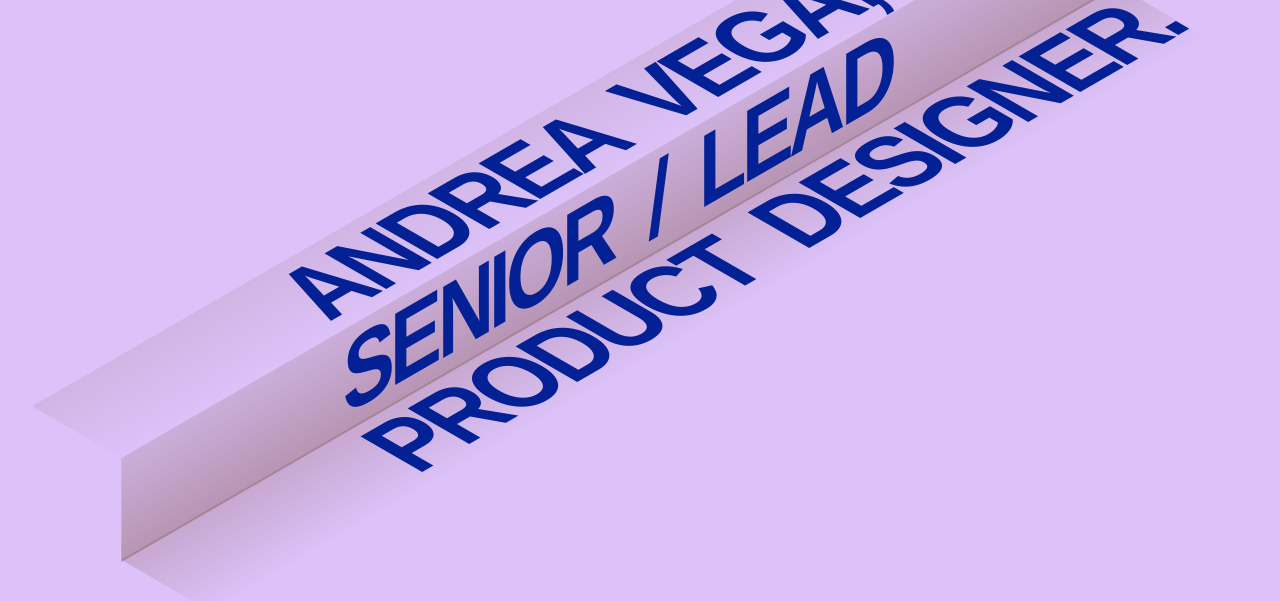

--- FILE ---
content_type: text/html; charset=utf-8
request_url: https://www.dreavega.com/
body_size: 6422
content:
<!DOCTYPE html><!-- Last Published: Thu Jan 22 2026 20:58:23 GMT+0000 (Coordinated Universal Time) --><html data-wf-domain="www.dreavega.com" data-wf-page="61f9beff991283f9b123af39" data-wf-site="61f21248c15b3c313cedb921"><head><meta charset="utf-8"/><title>home</title><meta content="Andreea Vega Product Designer" name="description"/><meta content="home" property="og:title"/><meta content="Andreea Vega Product Designer" property="og:description"/><meta content="home" property="twitter:title"/><meta content="Andreea Vega Product Designer" property="twitter:description"/><meta property="og:type" content="website"/><meta content="summary_large_image" name="twitter:card"/><meta content="width=device-width, initial-scale=1" name="viewport"/><meta content="75E8wuBlmJ_IraMFT_gGuV6IRZylhNUaG8l3flMZoSs" name="google-site-verification"/><link href="https://cdn.prod.website-files.com/61f21248c15b3c313cedb921/css/drea-portfolio-2022.webflow.shared.f9bcbabad.css" rel="stylesheet" type="text/css" integrity="sha384-+by6utC22v7aqB1iBIQPCfJqu9aPiZIoNopoIpn9F3kCGBTVINo11vgGPRUEfvZQ" crossorigin="anonymous"/><style>@media (min-width:992px) {html.w-mod-js:not(.w-mod-ix) [data-w-id="fdc11211-0e80-88c5-7c18-cd4a3c39b8bb"] {-webkit-transform:translate3d(0, 30px, 0) scale3d(1, 1, 1) rotateX(0) rotateY(0) rotateZ(0) skew(0, 0);-moz-transform:translate3d(0, 30px, 0) scale3d(1, 1, 1) rotateX(0) rotateY(0) rotateZ(0) skew(0, 0);-ms-transform:translate3d(0, 30px, 0) scale3d(1, 1, 1) rotateX(0) rotateY(0) rotateZ(0) skew(0, 0);transform:translate3d(0, 30px, 0) scale3d(1, 1, 1) rotateX(0) rotateY(0) rotateZ(0) skew(0, 0);opacity:0;}html.w-mod-js:not(.w-mod-ix) [data-w-id="fdc11211-0e80-88c5-7c18-cd4a3c39b8cf"] {-webkit-transform:translate3d(0, 30px, 0) scale3d(1, 1, 1) rotateX(0) rotateY(0) rotateZ(0) skew(0, 0);-moz-transform:translate3d(0, 30px, 0) scale3d(1, 1, 1) rotateX(0) rotateY(0) rotateZ(0) skew(0, 0);-ms-transform:translate3d(0, 30px, 0) scale3d(1, 1, 1) rotateX(0) rotateY(0) rotateZ(0) skew(0, 0);transform:translate3d(0, 30px, 0) scale3d(1, 1, 1) rotateX(0) rotateY(0) rotateZ(0) skew(0, 0);opacity:0;}html.w-mod-js:not(.w-mod-ix) [data-w-id="aee9445d-2dd1-11f7-1c09-1fc85787657a"] {-webkit-transform:translate3d(0, 30px, 0) scale3d(1, 1, 1) rotateX(0) rotateY(0) rotateZ(0) skew(0, 0);-moz-transform:translate3d(0, 30px, 0) scale3d(1, 1, 1) rotateX(0) rotateY(0) rotateZ(0) skew(0, 0);-ms-transform:translate3d(0, 30px, 0) scale3d(1, 1, 1) rotateX(0) rotateY(0) rotateZ(0) skew(0, 0);transform:translate3d(0, 30px, 0) scale3d(1, 1, 1) rotateX(0) rotateY(0) rotateZ(0) skew(0, 0);opacity:0;}html.w-mod-js:not(.w-mod-ix) [data-w-id="254e0361-0687-01ba-1fa4-6ee0fcb3c75e"] {-webkit-transform:translate3d(0, 30px, 0) scale3d(1, 1, 1) rotateX(0) rotateY(0) rotateZ(0) skew(0, 0);-moz-transform:translate3d(0, 30px, 0) scale3d(1, 1, 1) rotateX(0) rotateY(0) rotateZ(0) skew(0, 0);-ms-transform:translate3d(0, 30px, 0) scale3d(1, 1, 1) rotateX(0) rotateY(0) rotateZ(0) skew(0, 0);transform:translate3d(0, 30px, 0) scale3d(1, 1, 1) rotateX(0) rotateY(0) rotateZ(0) skew(0, 0);opacity:0;}html.w-mod-js:not(.w-mod-ix) [data-w-id="ebe0fc22-6a4e-f0a0-6dd3-dc303b9eb749"] {-webkit-transform:translate3d(0, 30px, 0) scale3d(1, 1, 1) rotateX(0) rotateY(0) rotateZ(0) skew(0, 0);-moz-transform:translate3d(0, 30px, 0) scale3d(1, 1, 1) rotateX(0) rotateY(0) rotateZ(0) skew(0, 0);-ms-transform:translate3d(0, 30px, 0) scale3d(1, 1, 1) rotateX(0) rotateY(0) rotateZ(0) skew(0, 0);transform:translate3d(0, 30px, 0) scale3d(1, 1, 1) rotateX(0) rotateY(0) rotateZ(0) skew(0, 0);opacity:0;}}@media (max-width:991px) and (min-width:768px) {html.w-mod-js:not(.w-mod-ix) [data-w-id="fdc11211-0e80-88c5-7c18-cd4a3c39b8bb"] {-webkit-transform:translate3d(0, 30px, 0) scale3d(1, 1, 1) rotateX(0) rotateY(0) rotateZ(0) skew(0, 0);-moz-transform:translate3d(0, 30px, 0) scale3d(1, 1, 1) rotateX(0) rotateY(0) rotateZ(0) skew(0, 0);-ms-transform:translate3d(0, 30px, 0) scale3d(1, 1, 1) rotateX(0) rotateY(0) rotateZ(0) skew(0, 0);transform:translate3d(0, 30px, 0) scale3d(1, 1, 1) rotateX(0) rotateY(0) rotateZ(0) skew(0, 0);opacity:0;}html.w-mod-js:not(.w-mod-ix) [data-w-id="fdc11211-0e80-88c5-7c18-cd4a3c39b8cf"] {-webkit-transform:translate3d(0, 30px, 0) scale3d(1, 1, 1) rotateX(0) rotateY(0) rotateZ(0) skew(0, 0);-moz-transform:translate3d(0, 30px, 0) scale3d(1, 1, 1) rotateX(0) rotateY(0) rotateZ(0) skew(0, 0);-ms-transform:translate3d(0, 30px, 0) scale3d(1, 1, 1) rotateX(0) rotateY(0) rotateZ(0) skew(0, 0);transform:translate3d(0, 30px, 0) scale3d(1, 1, 1) rotateX(0) rotateY(0) rotateZ(0) skew(0, 0);opacity:0;}html.w-mod-js:not(.w-mod-ix) [data-w-id="aee9445d-2dd1-11f7-1c09-1fc85787657a"] {-webkit-transform:translate3d(0, 30px, 0) scale3d(1, 1, 1) rotateX(0) rotateY(0) rotateZ(0) skew(0, 0);-moz-transform:translate3d(0, 30px, 0) scale3d(1, 1, 1) rotateX(0) rotateY(0) rotateZ(0) skew(0, 0);-ms-transform:translate3d(0, 30px, 0) scale3d(1, 1, 1) rotateX(0) rotateY(0) rotateZ(0) skew(0, 0);transform:translate3d(0, 30px, 0) scale3d(1, 1, 1) rotateX(0) rotateY(0) rotateZ(0) skew(0, 0);opacity:0;}html.w-mod-js:not(.w-mod-ix) [data-w-id="254e0361-0687-01ba-1fa4-6ee0fcb3c75e"] {-webkit-transform:translate3d(0, 30px, 0) scale3d(1, 1, 1) rotateX(0) rotateY(0) rotateZ(0) skew(0, 0);-moz-transform:translate3d(0, 30px, 0) scale3d(1, 1, 1) rotateX(0) rotateY(0) rotateZ(0) skew(0, 0);-ms-transform:translate3d(0, 30px, 0) scale3d(1, 1, 1) rotateX(0) rotateY(0) rotateZ(0) skew(0, 0);transform:translate3d(0, 30px, 0) scale3d(1, 1, 1) rotateX(0) rotateY(0) rotateZ(0) skew(0, 0);opacity:0;}html.w-mod-js:not(.w-mod-ix) [data-w-id="ebe0fc22-6a4e-f0a0-6dd3-dc303b9eb749"] {-webkit-transform:translate3d(0, 30px, 0) scale3d(1, 1, 1) rotateX(0) rotateY(0) rotateZ(0) skew(0, 0);-moz-transform:translate3d(0, 30px, 0) scale3d(1, 1, 1) rotateX(0) rotateY(0) rotateZ(0) skew(0, 0);-ms-transform:translate3d(0, 30px, 0) scale3d(1, 1, 1) rotateX(0) rotateY(0) rotateZ(0) skew(0, 0);transform:translate3d(0, 30px, 0) scale3d(1, 1, 1) rotateX(0) rotateY(0) rotateZ(0) skew(0, 0);opacity:0;}}</style><link href="https://fonts.googleapis.com" rel="preconnect"/><link href="https://fonts.gstatic.com" rel="preconnect" crossorigin="anonymous"/><script src="https://ajax.googleapis.com/ajax/libs/webfont/1.6.26/webfont.js" type="text/javascript"></script><script type="text/javascript">WebFont.load({  google: {    families: ["Montserrat:100,100italic,200,200italic,300,300italic,400,400italic,500,500italic,600,600italic,700,700italic,800,800italic,900,900italic"]  }});</script><script type="text/javascript">!function(o,c){var n=c.documentElement,t=" w-mod-";n.className+=t+"js",("ontouchstart"in o||o.DocumentTouch&&c instanceof DocumentTouch)&&(n.className+=t+"touch")}(window,document);</script><link href="https://cdn.prod.website-files.com/61f21248c15b3c313cedb921/66fb1c2d73b124b517624dcf_favicon-av.png" rel="shortcut icon" type="image/x-icon"/><link href="https://cdn.prod.website-files.com/61f21248c15b3c313cedb921/62aa2602d380fa29bf950377_logo-weblink.png" rel="apple-touch-icon"/><script>
  (function(i,s,o,g,r,a,m){i['GoogleAnalyticsObject']=r;i[r]=i[r]||function(){
  (i[r].q=i[r].q||[]).push(arguments)},i[r].l=1*new Date();a=s.createElement(o),
  m=s.getElementsByTagName(o)[0];a.async=1;a.src=g;m.parentNode.insertBefore(a,m)
  })(window,document,'script','https://www.google-analytics.com/analytics.js','ga');

  ga('create', 'UA-97714621-2', 'auto');
  ga('send', 'pageview');

</script><script type="text/javascript">window.__WEBFLOW_CURRENCY_SETTINGS = {"currencyCode":"USD","symbol":"$","decimal":".","fractionDigits":2,"group":",","template":"{{wf {\"path\":\"symbol\",\"type\":\"PlainText\"} }} {{wf {\"path\":\"amount\",\"type\":\"CommercePrice\"} }} {{wf {\"path\":\"currencyCode\",\"type\":\"PlainText\"} }}","hideDecimalForWholeNumbers":false};</script></head><body class="body-home pink-bg"><div class="section-scroll stairs"><div class="first-line-new"><div class="stair-heading">Andrea  Vega,<br/>Senior  /  Lead<br/>Product  Designer.</div></div><div class="second-line-new"><div class="stair-heading second">Andrea  Vega,<br/>Senior  /  Lead<br/>Product  Designer.</div></div><div class="third-line-new"><div class="stair-heading third">Andrea  Vega,<br/>Senior  /  Lead<br/>Product  Designer.</div></div></div><div data-w-id="ee595ba1-96cf-0de3-bb10-980b2efc7221" class="section-scroll full-height flex"><div class="info-cont"><div data-w-id="cf99e2e5-28ee-bbaf-dd6a-a426ef886ce3" style="-webkit-transform:translate3d(0, 30px, 0) scale3d(1, 1, 1) rotateX(0) rotateY(0) rotateZ(0) skew(0, 0);-moz-transform:translate3d(0, 30px, 0) scale3d(1, 1, 1) rotateX(0) rotateY(0) rotateZ(0) skew(0, 0);-ms-transform:translate3d(0, 30px, 0) scale3d(1, 1, 1) rotateX(0) rotateY(0) rotateZ(0) skew(0, 0);transform:translate3d(0, 30px, 0) scale3d(1, 1, 1) rotateX(0) rotateY(0) rotateZ(0) skew(0, 0);opacity:0" class="w-layout-blockcontainer container-1000px _4 w-container"><div class="side-padding"><p class="line-spacing blue-font"><strong>NYC Based Designer  |  8+ Years Experience</strong><br/></p><p class="line-spacing blue-font">I design clear, intuitive experiences that help complex products make sense. I&#x27;m currently, at PenFed, building out their first Loyalty Program and open to new opportunities where design drives real impact.<br/></p></div><div class="flex align-center mg-bottom-16px side-padding"><a href="mailto:andreajvegaa@gmail.com?subject=Hi%2C%20let&#x27;s%20connect!" class="link">Email</a><div class="plan-feature-dot center left-padding _2"></div><a href="https://cdn.prod.website-files.com/61f21248c15b3c313cedb921/6969219cae0a366b4d5b23e7_Andrea%20Vega_Sr-Product%20Designer_Resume-2026.pdf" target="_blank" class="link">Resume</a><div class="plan-feature-dot center left-padding"></div><a href="https://www.linkedin.com/in/dreavegaa/" target="_blank" class="link">Linkedin</a><div class="plan-feature-dot center left-padding"></div><a href="https://dribbble.com/dreavega" target="_blank" class="link">Dribble</a></div></div></div></div><div class="section-scroll full-height flex-centered"><div data-w-id="706206d5-7717-1693-ac2a-2bef5d9fa615" class="scroll-img-cont"><img src="https://cdn.prod.website-files.com/61f21248c15b3c313cedb921/69695f6d0d31740126ee41b8_Arrow%201%20(1).svg" loading="lazy" width="20" alt=""/></div></div><div class="page-wrapper white-bg"><div data-collapse="medium" data-animation="over-left" data-duration="400" data-w-id="58db7844-5919-d71b-dd74-2323ed8dffe9" data-easing="ease" data-easing2="ease" role="banner" class="header w-nav"><div class="container-default w-container"><div class="header-wrapper"><a href="/" aria-current="page" class="brand w-inline-block w--current"></a><div class="split-content flex"><div class="side-padding _2"><a href="/" aria-current="page" class="text-200 bold nav-link w--current">Work</a></div><div class="side-padding _2"><a href="/about" class="text-200 bold nav-link">About</a></div></div></div></div></div><section class="section about-hero _2"><div class="w-layout-blockcontainer container-1000px _4 w-container"><div class="side-padding"><h1 data-w-id="be4cb291-aa86-ae12-331e-e64539324b30" style="-webkit-transform:translate3d(0, 30px, 0) scale3d(1, 1, 1) rotateX(0) rotateY(0) rotateZ(0) skew(0, 0);-moz-transform:translate3d(0, 30px, 0) scale3d(1, 1, 1) rotateX(0) rotateY(0) rotateZ(0) skew(0, 0);-ms-transform:translate3d(0, 30px, 0) scale3d(1, 1, 1) rotateX(0) rotateY(0) rotateZ(0) skew(0, 0);transform:translate3d(0, 30px, 0) scale3d(1, 1, 1) rotateX(0) rotateY(0) rotateZ(0) skew(0, 0);opacity:0" class="h1-diisplay">Hi, I&#x27;m Andrea.</h1><p data-w-id="be4cb291-aa86-ae12-331e-e64539324b32" style="-webkit-transform:translate3d(0, 30px, 0) scale3d(1, 1, 1) rotateX(0) rotateY(0) rotateZ(0) skew(0, 0);-moz-transform:translate3d(0, 30px, 0) scale3d(1, 1, 1) rotateX(0) rotateY(0) rotateZ(0) skew(0, 0);-ms-transform:translate3d(0, 30px, 0) scale3d(1, 1, 1) rotateX(0) rotateY(0) rotateZ(0) skew(0, 0);transform:translate3d(0, 30px, 0) scale3d(1, 1, 1) rotateX(0) rotateY(0) rotateZ(0) skew(0, 0);opacity:0" class="line-spacing">I specialize in fintech, but my experience spans consumer apps, SaaS platforms, health services, augmented reality, and new tech. I&#x27;ve worked in-house, freelance, and agency-side, and bring a wide lens to problem-solving, and focus on building clear, intuitive products that scale and deliver real business impact.<br/></p></div></div><div class="centered"><div class="margin-bottom-30px"><h4 class="h2-display-2 margin-bottom-0px italic-text">Recent Work</h4></div></div></section><div class="section centered _2"><div class="container-1000px w-container"><div class="project-card _2 _4"><div class="split-content cta-right new"><div class="cta-mockup-wrapper"><img src="https://cdn.prod.website-files.com/61f21248c15b3c313cedb921/68c8893d22deb7712cbac6db_Phone-mask%20(2).png" loading="eager" width="266" sizes="(max-width: 479px) 100vw, 266px" alt="" srcset="https://cdn.prod.website-files.com/61f21248c15b3c313cedb921/68c8893d22deb7712cbac6db_Phone-mask%20(2)-p-500.png 500w, https://cdn.prod.website-files.com/61f21248c15b3c313cedb921/68c8893d22deb7712cbac6db_Phone-mask%20(2).png 772w" class="image cta-mockup"/></div></div><div class="split-content"><div class="max-width-400px _2"><h2><span class="text-breaking-no-wrap">PenFed Onboarding</span></h2><div class="tags desktop"><div class="flex align-center mg-bottom-16px"><h6 class="h2-display-2 margin-bottom-0px _18">UX | UI</h6><div class="plan-feature-dot center left-padding"></div><h6 class="h2-display-2 margin-bottom-0px _18">System Design</h6><div class="plan-feature-dot center left-padding"></div><h6 class="h2-display-2 margin-bottom-0px _18">Prototyping</h6></div></div><p class="margin-bottom-30px">Leading the redesign of PenFed’s deposits application into a mobile-first conversion-focused experience. <strong>**This project is on-going** </strong></p><div class="button-row-last"><a href="/onboarding" class="button-secondary w-button">View Case Study</a></div></div></div></div><div class="project-card mobile _6"><div class="split-content cta-right new _2"><div class="cta-mockup-wrapper _2"><img src="https://cdn.prod.website-files.com/61f21248c15b3c313cedb921/68c8893d22deb7712cbac6db_Phone-mask%20(2).png" loading="eager" width="266" sizes="(max-width: 479px) 100vw, 266px" alt="" srcset="https://cdn.prod.website-files.com/61f21248c15b3c313cedb921/68c8893d22deb7712cbac6db_Phone-mask%20(2)-p-500.png 500w, https://cdn.prod.website-files.com/61f21248c15b3c313cedb921/68c8893d22deb7712cbac6db_Phone-mask%20(2).png 772w" class="image cta-mockup"/></div></div><div data-w-id="aee9445d-2dd1-11f7-1c09-1fc85787657a" class="split-content"><div class="max-width-400px"><h2 class="mobile-centered">PenFed Onboarding Application</h2><p class="mobile-centered _2">Leading the redesign of PenFed’s deposits application into a mobile-first conversion-focused experience. <strong>**This project is on-going**</strong></p><div class="button-row-last"><a href="/onboarding" class="button-secondary w-button">Coming Soon</a></div></div></div></div><div class="project-card _4 desktop"><div class="split-content _2"><div class="max-width-400px"><h2 class="mobile-centered">PenFed Global Navigation Redesign</h2><div class="tags desktop"><div class="flex align-center mg-bottom-16px"><h6 class="h2-display-2 margin-bottom-0px _18">UX | UI</h6><div class="plan-feature-dot center left-padding"></div><h6 class="h2-display-2 margin-bottom-0px _18">Design System</h6><div class="plan-feature-dot center left-padding"></div><h6 class="h2-display-2 margin-bottom-0px grey _18">Prototyping</h6></div></div><p class="mobile-centered margin-bottom-30px">Redefining how users navigate with clarity, speed, and consistency by transforming a complex navigation into a cohesive UX.<br/></p><div class="button-row-last"><a href="/pf-globalnav" class="button-secondary w-button">View Case Study</a></div></div></div><div data-w-id="73935605-8c0a-da72-c95f-5bc80015ec52" class="split-content"><div class="max-width-500px padding-left"><img src="https://cdn.prod.website-files.com/61f21248c15b3c313cedb921/67d9c2c9b1caa3ec9f6d8d4f_mb-shadow.png" loading="lazy" srcset="https://cdn.prod.website-files.com/61f21248c15b3c313cedb921/67d9c2c9b1caa3ec9f6d8d4f_mb-shadow-p-500.png 500w, https://cdn.prod.website-files.com/61f21248c15b3c313cedb921/67d9c2c9b1caa3ec9f6d8d4f_mb-shadow-p-800.png 800w, https://cdn.prod.website-files.com/61f21248c15b3c313cedb921/67d9c2c9b1caa3ec9f6d8d4f_mb-shadow-p-1080.png 1080w, https://cdn.prod.website-files.com/61f21248c15b3c313cedb921/67d9c2c9b1caa3ec9f6d8d4f_mb-shadow.png 1141w" sizes="100vw" alt="" class="mobile mac"/><img src="https://cdn.prod.website-files.com/61f21248c15b3c313cedb921/68fa6bff8708a65f9c4271e6_gn-img-card.png" loading="lazy" sizes="(max-width: 479px) 100vw, 412px" width="412" alt="" srcset="https://cdn.prod.website-files.com/61f21248c15b3c313cedb921/68fa6bff8708a65f9c4271e6_gn-img-card-p-500.png 500w, https://cdn.prod.website-files.com/61f21248c15b3c313cedb921/68fa6bff8708a65f9c4271e6_gn-img-card-p-800.png 800w, https://cdn.prod.website-files.com/61f21248c15b3c313cedb921/68fa6bff8708a65f9c4271e6_gn-img-card-p-1080.png 1080w, https://cdn.prod.website-files.com/61f21248c15b3c313cedb921/68fa6bff8708a65f9c4271e6_gn-img-card.png 1097w" class="video-desktop"/></div></div></div><div class="project-card _4 mobile"><div data-w-id="36452e7a-fd3e-474f-3a00-3e30402d6271" class="split-content margin-bottom-24px"><div class="max-width-500px _2"><img src="https://cdn.prod.website-files.com/61f21248c15b3c313cedb921/68fa6bff8708a65f9c4271e6_gn-img-card.png" loading="lazy" srcset="https://cdn.prod.website-files.com/61f21248c15b3c313cedb921/68fa6bff8708a65f9c4271e6_gn-img-card-p-500.png 500w, https://cdn.prod.website-files.com/61f21248c15b3c313cedb921/68fa6bff8708a65f9c4271e6_gn-img-card-p-800.png 800w, https://cdn.prod.website-files.com/61f21248c15b3c313cedb921/68fa6bff8708a65f9c4271e6_gn-img-card-p-1080.png 1080w, https://cdn.prod.website-files.com/61f21248c15b3c313cedb921/68fa6bff8708a65f9c4271e6_gn-img-card.png 1097w" sizes="100vw" alt="" class="mobile"/><img src="https://cdn.prod.website-files.com/61f21248c15b3c313cedb921/68fa6bff8708a65f9c4271e6_gn-img-card.png" loading="lazy" sizes="(max-width: 479px) 100vw, 412px" width="412" alt="" srcset="https://cdn.prod.website-files.com/61f21248c15b3c313cedb921/68fa6bff8708a65f9c4271e6_gn-img-card-p-500.png 500w, https://cdn.prod.website-files.com/61f21248c15b3c313cedb921/68fa6bff8708a65f9c4271e6_gn-img-card-p-800.png 800w, https://cdn.prod.website-files.com/61f21248c15b3c313cedb921/68fa6bff8708a65f9c4271e6_gn-img-card-p-1080.png 1080w, https://cdn.prod.website-files.com/61f21248c15b3c313cedb921/68fa6bff8708a65f9c4271e6_gn-img-card.png 1097w" class="video-desktop"/></div></div><div class="split-content"><div class="max-width-400px"><h2 class="mobile-centered">Redefining PenFed&#x27;s Global Navigation</h2><div class="tags desktop"><div class="flex align-center mg-bottom-16px"><h6 class="h2-display-2 margin-bottom-0px _18">UX | UI</h6><div class="plan-feature-dot center left-padding"></div><h6 class="h2-display-2 margin-bottom-0px _18">System Design</h6><div class="plan-feature-dot center left-padding"></div><h6 class="h2-display-2 margin-bottom-0px grey _18">Prototyping</h6></div></div><p class="mobile-centered _2">Transforming a complex navigation into a cohesive, intuitive user experience.<br/></p><div class="button-row-last"><a href="/pf-globalnav" class="button-secondary w-button">View Case Study</a></div></div></div></div><div class="project-card _2 _4 desktop"><div class="split-content cta-right new"><div class="cta-mockup-wrapper"><img src="https://cdn.prod.website-files.com/61f21248c15b3c313cedb921/67d9b9891c37de3bc1c830ac_iphone-PL%20(1).png" loading="eager" width="266" sizes="(max-width: 479px) 100vw, 266px" alt="" srcset="https://cdn.prod.website-files.com/61f21248c15b3c313cedb921/67d9b9891c37de3bc1c830ac_iphone-PL%20(1)-p-500.png 500w, https://cdn.prod.website-files.com/61f21248c15b3c313cedb921/67d9b9891c37de3bc1c830ac_iphone-PL%20(1).png 575w" class="image cta-mockup"/></div></div><div class="split-content"><div class="max-width-400px _2"><h2><span class="text-breaking-no-wrap">PenFed Personal Loans</span></h2><div class="tags desktop"><div class="flex align-center mg-bottom-16px"><h6 class="h2-display-2 margin-bottom-0px _18">UX | UI</h6><div class="plan-feature-dot center left-padding"></div><h6 class="h2-display-2 margin-bottom-0px _18">System Design</h6><div class="plan-feature-dot center left-padding"></div><h6 class="h2-display-2 margin-bottom-0px _18">Prototyping</h6></div></div><p class="margin-bottom-30px">Increased PenFed’s Personal Loan acquisitions by <strong>17%</strong> and <strong>site traffic by 24%</strong> by redesigning and enhancing their outdated website design.<br/></p><div class="button-row-last"><a href="/personal-loans" class="button-secondary w-button">View Case Study</a></div></div></div></div><div class="project-card mobile _6"><div class="split-content cta-right new _2"><div class="cta-mockup-wrapper _2"><img src="https://cdn.prod.website-files.com/61f21248c15b3c313cedb921/67d9b9891c37de3bc1c830ac_iphone-PL%20(1).png" loading="eager" width="266" sizes="(max-width: 479px) 100vw, 266px" alt="" srcset="https://cdn.prod.website-files.com/61f21248c15b3c313cedb921/67d9b9891c37de3bc1c830ac_iphone-PL%20(1)-p-500.png 500w, https://cdn.prod.website-files.com/61f21248c15b3c313cedb921/67d9b9891c37de3bc1c830ac_iphone-PL%20(1).png 575w" class="image cta-mockup"/></div></div><div data-w-id="ebe0fc22-6a4e-f0a0-6dd3-dc303b9eb749" class="split-content"><div class="max-width-400px"><h2 class="mobile-centered">PenFed Personal Loans</h2><p class="mobile-centered _2">Increased PenFed’s Personal Loan acquisitions by <strong>12%</strong> and <strong>site traffic by 24%</strong> by redesigning and enhancing their outdated website design.</p><div class="button-row-last"><a href="/personal-loans" class="button-secondary w-button">View Case Study</a></div></div></div></div><div class="project-card _2 mobile"><div class="split-content cta-right new _2"><div class="cta-mockup-wrapper _2"><img src="https://cdn.prod.website-files.com/61f21248c15b3c313cedb921/67d9b9939ba89901277d36ab_IPHONE-HP%20(1).png" loading="eager" width="266" sizes="(max-width: 479px) 100vw, 266px" alt="" srcset="https://cdn.prod.website-files.com/61f21248c15b3c313cedb921/67d9b9939ba89901277d36ab_IPHONE-HP%20(1)-p-500.png 500w, https://cdn.prod.website-files.com/61f21248c15b3c313cedb921/67d9b9939ba89901277d36ab_IPHONE-HP%20(1).png 563w" class="image cta-mockup"/></div></div><div class="split-content"><div class="max-width-400px _2"><h2 class="mobile-centered"><span class="text-breaking-no-wrap">Hershey Park App</span></h2><div class="tags desktop"><div class="flex align-center mg-bottom-16px"><h6 class="h2-display-2 margin-bottom-0px _18">UX | UI</h6><div class="plan-feature-dot center left-padding"></div><h6 class="h2-display-2 margin-bottom-0px _18">Wearables</h6><div class="plan-feature-dot center left-padding"></div><h6 class="h2-display-2 margin-bottom-0px _18">Prototyping</h6></div></div><p class="mobile-centered _2">Lead UX Designer on a full redesign of the Hershey park app. Introduced and designed the HPGO band experience from end to end.</p><div class="button-row-last"><a href="/hersheyparkapp" class="button-secondary w-button">View Case Study</a></div></div></div></div><div class="project-card desktop"><div class="split-content"><div class="max-width-400px _2"><h2><span class="text-breaking-no-wrap">Hershe Park App</span></h2><div class="tags desktop"><div class="flex align-center mg-bottom-16px"><h6 class="h2-display-2 margin-bottom-0px _18">UX | UI</h6><div class="plan-feature-dot center left-padding"></div><h6 class="h2-display-2 margin-bottom-0px _18">Wearables</h6><div class="plan-feature-dot center left-padding"></div><h6 class="h2-display-2 margin-bottom-0px _18">Prototyping</h6></div></div><p class="margin-bottom-30px">Lead UX Designer on a full redesign of the Hershey park app. Introduced and designed the HPGO band experience from end to end.</p><div class="button-row-last"><a href="/hersheyparkapp" class="button-secondary w-button">View Case Study</a></div></div></div><div class="split-content cta-right new"><div class="cta-mockup-wrapper"><img src="https://cdn.prod.website-files.com/61f21248c15b3c313cedb921/67d9b9939ba89901277d36ab_IPHONE-HP%20(1).png" loading="eager" width="266" sizes="(max-width: 479px) 100vw, 266px" alt="" srcset="https://cdn.prod.website-files.com/61f21248c15b3c313cedb921/67d9b9939ba89901277d36ab_IPHONE-HP%20(1)-p-500.png 500w, https://cdn.prod.website-files.com/61f21248c15b3c313cedb921/67d9b9939ba89901277d36ab_IPHONE-HP%20(1).png 563w" class="image cta-mockup"/></div></div></div><div class="project-card _4 desktop"><div class="split-content"><div class="max-width-400px"><h2 class="mobile-centered">MDTHINK<span class="text-breaking-no-wrap"></span></h2><div class="tags desktop"><div class="flex align-center mg-bottom-16px"><h6 class="h2-display-2 margin-bottom-0px _18">UX | UI</h6><div class="plan-feature-dot center left-padding"></div><h6 class="h2-display-2 margin-bottom-0px _18">Saas</h6><div class="plan-feature-dot center left-padding"></div><h6 class="h2-display-2 margin-bottom-0px grey _18">System Design</h6></div></div><p class="mobile-centered margin-bottom-30px">Transformed Maryland’s Department of Human Services data management platform onto AWS. Analytics helped contribute to the <strong>STOP Act</strong>, a key initiative in preventing opioid overdoses.<br/></p><div class="button-row-last"><a href="/mdthink" class="button-secondary w-button">View Case Study</a></div></div></div><div data-w-id="18a8ad07-41de-0c47-dcc5-ac9ebcc01d56" class="split-content"><div class="max-width-500px"><img src="https://cdn.prod.website-files.com/61f21248c15b3c313cedb921/67d9c2c9b1caa3ec9f6d8d4f_mb-shadow.png" loading="lazy" srcset="https://cdn.prod.website-files.com/61f21248c15b3c313cedb921/67d9c2c9b1caa3ec9f6d8d4f_mb-shadow-p-500.png 500w, https://cdn.prod.website-files.com/61f21248c15b3c313cedb921/67d9c2c9b1caa3ec9f6d8d4f_mb-shadow-p-800.png 800w, https://cdn.prod.website-files.com/61f21248c15b3c313cedb921/67d9c2c9b1caa3ec9f6d8d4f_mb-shadow-p-1080.png 1080w, https://cdn.prod.website-files.com/61f21248c15b3c313cedb921/67d9c2c9b1caa3ec9f6d8d4f_mb-shadow.png 1141w" sizes="100vw" alt="" class="mobile mac"/><img src="https://cdn.prod.website-files.com/61f21248c15b3c313cedb921/67d9c5cafce02296d1ce6f7b_mb-shadow-half.png" loading="lazy" sizes="(max-width: 479px) 100vw, 412px" width="412" alt="" srcset="https://cdn.prod.website-files.com/61f21248c15b3c313cedb921/67d9c5cafce02296d1ce6f7b_mb-shadow-half-p-500.png 500w, https://cdn.prod.website-files.com/61f21248c15b3c313cedb921/67d9c5cafce02296d1ce6f7b_mb-shadow-half-p-800.png 800w, https://cdn.prod.website-files.com/61f21248c15b3c313cedb921/67d9c5cafce02296d1ce6f7b_mb-shadow-half.png 893w" class="video-desktop"/></div></div></div><div class="project-card _4 mobile"><div data-w-id="7973e8ab-1d9d-8386-f5c8-178a4db6421f" class="split-content"><div class="max-width-500px"><img src="https://cdn.prod.website-files.com/61f21248c15b3c313cedb921/67d9c2c9b1caa3ec9f6d8d4f_mb-shadow.png" loading="lazy" srcset="https://cdn.prod.website-files.com/61f21248c15b3c313cedb921/67d9c2c9b1caa3ec9f6d8d4f_mb-shadow-p-500.png 500w, https://cdn.prod.website-files.com/61f21248c15b3c313cedb921/67d9c2c9b1caa3ec9f6d8d4f_mb-shadow-p-800.png 800w, https://cdn.prod.website-files.com/61f21248c15b3c313cedb921/67d9c2c9b1caa3ec9f6d8d4f_mb-shadow-p-1080.png 1080w, https://cdn.prod.website-files.com/61f21248c15b3c313cedb921/67d9c2c9b1caa3ec9f6d8d4f_mb-shadow.png 1141w" sizes="100vw" alt="" class="mobile mac"/><img src="https://cdn.prod.website-files.com/61f21248c15b3c313cedb921/63092a5ad68e5e564d422c86_Screen%20Shot%202022-08-26%20at%201.17.11%20PM.png" loading="lazy" sizes="(max-width: 479px) 100vw, 412px" width="412" alt="" srcset="https://cdn.prod.website-files.com/61f21248c15b3c313cedb921/63092a5ad68e5e564d422c86_Screen%20Shot%202022-08-26%20at%201.17.11%20PM-p-500.png 500w, https://cdn.prod.website-files.com/61f21248c15b3c313cedb921/63092a5ad68e5e564d422c86_Screen%20Shot%202022-08-26%20at%201.17.11%20PM-p-800.png 800w, https://cdn.prod.website-files.com/61f21248c15b3c313cedb921/63092a5ad68e5e564d422c86_Screen%20Shot%202022-08-26%20at%201.17.11%20PM-p-1080.png 1080w, https://cdn.prod.website-files.com/61f21248c15b3c313cedb921/63092a5ad68e5e564d422c86_Screen%20Shot%202022-08-26%20at%201.17.11%20PM.png 1572w" class="video-desktop"/></div></div><div class="split-content"><div class="max-width-400px"><h2 class="mobile-centered">MDTHINK<span class="text-breaking-no-wrap"></span></h2><div class="tags desktop"><div class="flex align-center mg-bottom-16px"><h6 class="h2-display-2 margin-bottom-0px _18">UX | UI</h6><div class="plan-feature-dot center left-padding"></div><h6 class="h2-display-2 margin-bottom-0px _18">System Design</h6><div class="plan-feature-dot center left-padding"></div><h6 class="h2-display-2 margin-bottom-0px grey _18">Prototyping</h6></div></div><p class="mobile-centered _2">Transformed Maryland’s Department of Human Services data management platform onto AWS, providing critical services to vulnerable populations. Software analytics contributed to the creation of the <strong>STOP Act</strong>, a key initiative in preventing opioid overdoses.<br/></p><div class="button-row-last"><a href="/mdthink" class="button-secondary w-button">View Case Study</a></div></div></div></div><div class="project-card mobile"><div data-w-id="fdc11211-0e80-88c5-7c18-cd4a3c39b8cf" class="split-content cta-right new _2"><div class="cta-mockup-wrapper _2"><img src="https://cdn.prod.website-files.com/61f21248c15b3c313cedb921/62a8fb3bcaac6d88114b075f_sasha-iphone.png" loading="eager" width="266" alt="" class="image cta-mockup"/></div></div><div data-w-id="fdc11211-0e80-88c5-7c18-cd4a3c39b8bb" class="split-content"><div class="max-width-400px"><h2 class="mobile-centered"><span>Ultra Music Festival</span></h2><p class="mobile-centered _2">First experiential blockchain concert tickets for DJ Sasha&#x27;s Last Night on Earth sunset cruise at Ultra Music Festival Miami. We created an additional AR Scavenger Hunt Campaign to promote NFT app.</p><div class="button-row-last"><a href="/ultra" class="button-secondary w-button">View Case Study</a></div></div></div></div><div class="project-card _2 padding-100"><div class="split-content cta-right new"><div class="cta-mockup-wrapper"><img src="https://cdn.prod.website-files.com/61f21248c15b3c313cedb921/62a8fb3bcaac6d88114b075f_sasha-iphone.png" loading="eager" width="266" alt="" class="image cta-mockup"/></div></div><div class="split-content"><div class="max-width-400px _2"><h2><span class="text-breaking-no-wrap">Ultra Music Festival</span></h2><div class="flex align-center mg-bottom-16px"><h6 class="h2-display-2 margin-bottom-0px _18">AR</h6><div class="plan-feature-dot center left-padding"></div><h6 class="h2-display-2 margin-bottom-0px _18">UX | UI</h6><div class="plan-feature-dot center left-padding"></div><h6 class="h2-display-2 margin-bottom-0px _18">Experiential</h6><div class="plan-feature-dot center left-padding"></div><h6 class="h2-display-2 margin-bottom-0px _18">3D Design</h6><div class="plan-feature-dot center left-padding"></div><h6 class="h2-display-2 margin-bottom-0px _18">NFT</h6></div><p class="margin-bottom-30px">First experiential blockchain concert tickets for DJ Sasha&#x27;s Last Night on Earth sunset cruise at Ultra Music Festival Miami. We created an additional AR Scavenger Hunt Campaign to promote NFT app.</p><div class="button-row-last"><a href="/ultra" class="button-secondary w-button">View Case Study</a></div></div></div></div><div class="project-card mobile _6"><div class="split-content cta-right new _2"><div class="cta-mockup-wrapper _2"><img src="https://cdn.prod.website-files.com/61f21248c15b3c313cedb921/62a94a6c5bdf9deef5f4b91f_AR-iphone.png" loading="eager" width="266" alt="" class="image cta-mockup"/></div></div><div data-w-id="254e0361-0687-01ba-1fa4-6ee0fcb3c75e" class="split-content"><div class="max-width-400px"><h2 class="mobile-centered">BlockV AR Concepts</h2><p class="mobile-centered _2">Concept and designed Augmented Reality experiences that led to multiple brand new partnerships for BlockV&#x27;s new vAtomic app.</p><div class="button-row-last"><a href="/augmentedreality" class="button-secondary w-button">View Case Study</a></div></div></div></div><div class="project-card desktop _5"><div class="split-content"><div class="max-width-400px _2"><h2><span class="text-breaking-no-wrap">BlockV AR Concepts</span></h2><div class="tags desktop"><div class="flex align-center mg-bottom-16px"><h6 class="h2-display-2 margin-bottom-0px _18">Experiential</h6><div class="plan-feature-dot center left-padding"></div><h6 class="h2-display-2 margin-bottom-0px _18">UX | UI</h6><div class="plan-feature-dot center left-padding"></div><h6 class="h2-display-2 margin-bottom-0px _18">AR</h6><div class="plan-feature-dot center left-padding"></div><h6 class="h2-display-2 margin-bottom-0px _18">3D Design</h6><div class="plan-feature-dot center left-padding"></div><h6 class="h2-display-2 margin-bottom-0px _18">NFT</h6></div></div><p class="margin-bottom-30px">Concept and designed Augmented Reality experiences that led to multiple brand new partnerships for BlockV&#x27;s new vAtomic app.</p><div class="button-row-last"><a href="/augmentedreality" class="button-secondary w-button">View Case Study</a></div></div></div><div class="split-content cta-right new"><div class="cta-mockup-wrapper"><img src="https://cdn.prod.website-files.com/61f21248c15b3c313cedb921/62a94a6c5bdf9deef5f4b91f_AR-iphone.png" loading="eager" width="266" alt="" class="image cta-mockup"/></div></div></div></div></div><section class="section-new section-60"><div class="container-default w-container"><div class="centered"><div class="margin-bottom-30px"><h4 class="h2-display-2 margin-bottom-0px italic-text">Brands I&#x27;ve Worked With</h4></div><img src="https://cdn.prod.website-files.com/61f21248c15b3c313cedb921/67e5d57a7e135b78f9a48ce4_Group%201597880415.jpg" loading="lazy" sizes="239.9140625px" srcset="https://cdn.prod.website-files.com/61f21248c15b3c313cedb921/67e5d57a7e135b78f9a48ce4_Group%201597880415-p-500.jpg 500w, https://cdn.prod.website-files.com/61f21248c15b3c313cedb921/67e5d57a7e135b78f9a48ce4_Group%201597880415-p-800.jpg 800w, https://cdn.prod.website-files.com/61f21248c15b3c313cedb921/67e5d57a7e135b78f9a48ce4_Group%201597880415-p-1080.jpg 1080w, https://cdn.prod.website-files.com/61f21248c15b3c313cedb921/67e5d57a7e135b78f9a48ce4_Group%201597880415-p-1600.jpg 1600w, https://cdn.prod.website-files.com/61f21248c15b3c313cedb921/67e5d57a7e135b78f9a48ce4_Group%201597880415-p-2000.jpg 2000w, https://cdn.prod.website-files.com/61f21248c15b3c313cedb921/67e5d57a7e135b78f9a48ce4_Group%201597880415-p-2600.jpg 2600w, https://cdn.prod.website-files.com/61f21248c15b3c313cedb921/67e5d57a7e135b78f9a48ce4_Group%201597880415.jpg 2604w" alt="" class="desktop"/><img src="https://cdn.prod.website-files.com/61f21248c15b3c313cedb921/67e5d62f6a386f36046a706c_Group%201597880415%20(1).jpg" loading="lazy" sizes="240px" srcset="https://cdn.prod.website-files.com/61f21248c15b3c313cedb921/67e5d62f6a386f36046a706c_Group%201597880415%20(1)-p-500.jpg 500w, https://cdn.prod.website-files.com/61f21248c15b3c313cedb921/67e5d62f6a386f36046a706c_Group%201597880415%20(1)-p-800.jpg 800w, https://cdn.prod.website-files.com/61f21248c15b3c313cedb921/67e5d62f6a386f36046a706c_Group%201597880415%20(1).jpg 1016w" alt="" class="mobile"/></div></div></section></div><div class="footer-2"><div class="social-links"><a href="mailto:andreajvegaa@gmail.com?subject=Hi%2C%20I&#x27;d%20love%20to%20connect" class="footer-links">Email</a><a target="_blank" href="https://www.linkedin.com/in/dreavegaa/" class="footer-links">LinkedIn</a><a target="_blank" href="https://cdn.prod.website-files.com/61f21248c15b3c313cedb921/6969219cae0a366b4d5b23e7_Andrea%20Vega_Sr-Product%20Designer_Resume-2026.pdf" class="footer-links">Resume</a></div></div><div class="loading-bar-wrapper"><div class="loading-bar"></div></div><script src="https://d3e54v103j8qbb.cloudfront.net/js/jquery-3.5.1.min.dc5e7f18c8.js?site=61f21248c15b3c313cedb921" type="text/javascript" integrity="sha256-9/aliU8dGd2tb6OSsuzixeV4y/faTqgFtohetphbbj0=" crossorigin="anonymous"></script><script src="https://cdn.prod.website-files.com/61f21248c15b3c313cedb921/js/webflow.schunk.1a807f015b216e46.js" type="text/javascript" integrity="sha384-oY4R8SfnVBTWnix6ULiWbZs/5tyRyxEiWcG+WrT3unnu5pmfsIYJEraZcyFVlvND" crossorigin="anonymous"></script><script src="https://cdn.prod.website-files.com/61f21248c15b3c313cedb921/js/webflow.schunk.d3689fb5be3bea03.js" type="text/javascript" integrity="sha384-GRgi9oXjwx+1p22/j7W82dHODuhk485+W6FRfZO6X9b8d9zIRoX2d1Df8mFVaXrS" crossorigin="anonymous"></script><script src="https://cdn.prod.website-files.com/61f21248c15b3c313cedb921/js/webflow.164d0e1a.1010c5f89ebd3d81.js" type="text/javascript" integrity="sha384-yI0iAZSxkWaIcWUUv6riU7Kzw1m8FnQLE6GZWEOs0y4jrCh5ArzB9/VJxx/t2jhO" crossorigin="anonymous"></script></body></html>

--- FILE ---
content_type: text/css
request_url: https://cdn.prod.website-files.com/61f21248c15b3c313cedb921/css/drea-portfolio-2022.webflow.shared.f9bcbabad.css
body_size: 38953
content:
html {
  -webkit-text-size-adjust: 100%;
  -ms-text-size-adjust: 100%;
  font-family: sans-serif;
}

body {
  margin: 0;
}

article, aside, details, figcaption, figure, footer, header, hgroup, main, menu, nav, section, summary {
  display: block;
}

audio, canvas, progress, video {
  vertical-align: baseline;
  display: inline-block;
}

audio:not([controls]) {
  height: 0;
  display: none;
}

[hidden], template {
  display: none;
}

a {
  background-color: #0000;
}

a:active, a:hover {
  outline: 0;
}

abbr[title] {
  border-bottom: 1px dotted;
}

b, strong {
  font-weight: bold;
}

dfn {
  font-style: italic;
}

h1 {
  margin: .67em 0;
  font-size: 2em;
}

mark {
  color: #000;
  background: #ff0;
}

small {
  font-size: 80%;
}

sub, sup {
  vertical-align: baseline;
  font-size: 75%;
  line-height: 0;
  position: relative;
}

sup {
  top: -.5em;
}

sub {
  bottom: -.25em;
}

img {
  border: 0;
}

svg:not(:root) {
  overflow: hidden;
}

hr {
  box-sizing: content-box;
  height: 0;
}

pre {
  overflow: auto;
}

code, kbd, pre, samp {
  font-family: monospace;
  font-size: 1em;
}

button, input, optgroup, select, textarea {
  color: inherit;
  font: inherit;
  margin: 0;
}

button {
  overflow: visible;
}

button, select {
  text-transform: none;
}

button, html input[type="button"], input[type="reset"] {
  -webkit-appearance: button;
  cursor: pointer;
}

button[disabled], html input[disabled] {
  cursor: default;
}

button::-moz-focus-inner, input::-moz-focus-inner {
  border: 0;
  padding: 0;
}

input {
  line-height: normal;
}

input[type="checkbox"], input[type="radio"] {
  box-sizing: border-box;
  padding: 0;
}

input[type="number"]::-webkit-inner-spin-button, input[type="number"]::-webkit-outer-spin-button {
  height: auto;
}

input[type="search"] {
  -webkit-appearance: none;
}

input[type="search"]::-webkit-search-cancel-button, input[type="search"]::-webkit-search-decoration {
  -webkit-appearance: none;
}

legend {
  border: 0;
  padding: 0;
}

textarea {
  overflow: auto;
}

optgroup {
  font-weight: bold;
}

table {
  border-collapse: collapse;
  border-spacing: 0;
}

td, th {
  padding: 0;
}

@font-face {
  font-family: webflow-icons;
  src: url("[data-uri]") format("truetype");
  font-weight: normal;
  font-style: normal;
}

[class^="w-icon-"], [class*=" w-icon-"] {
  speak: none;
  font-variant: normal;
  text-transform: none;
  -webkit-font-smoothing: antialiased;
  -moz-osx-font-smoothing: grayscale;
  font-style: normal;
  font-weight: normal;
  line-height: 1;
  font-family: webflow-icons !important;
}

.w-icon-slider-right:before {
  content: "";
}

.w-icon-slider-left:before {
  content: "";
}

.w-icon-nav-menu:before {
  content: "";
}

.w-icon-arrow-down:before, .w-icon-dropdown-toggle:before {
  content: "";
}

.w-icon-file-upload-remove:before {
  content: "";
}

.w-icon-file-upload-icon:before {
  content: "";
}

* {
  box-sizing: border-box;
}

html {
  height: 100%;
}

body {
  color: #333;
  background-color: #fff;
  min-height: 100%;
  margin: 0;
  font-family: Arial, sans-serif;
  font-size: 14px;
  line-height: 20px;
}

img {
  vertical-align: middle;
  max-width: 100%;
  display: inline-block;
}

html.w-mod-touch * {
  background-attachment: scroll !important;
}

.w-block {
  display: block;
}

.w-inline-block {
  max-width: 100%;
  display: inline-block;
}

.w-clearfix:before, .w-clearfix:after {
  content: " ";
  grid-area: 1 / 1 / 2 / 2;
  display: table;
}

.w-clearfix:after {
  clear: both;
}

.w-hidden {
  display: none;
}

.w-button {
  color: #fff;
  line-height: inherit;
  cursor: pointer;
  background-color: #3898ec;
  border: 0;
  border-radius: 0;
  padding: 9px 15px;
  text-decoration: none;
  display: inline-block;
}

input.w-button {
  -webkit-appearance: button;
}

html[data-w-dynpage] [data-w-cloak] {
  color: #0000 !important;
}

.w-code-block {
  margin: unset;
}

pre.w-code-block code {
  all: inherit;
}

.w-optimization {
  display: contents;
}

.w-webflow-badge, .w-webflow-badge > img {
  box-sizing: unset;
  width: unset;
  height: unset;
  max-height: unset;
  max-width: unset;
  min-height: unset;
  min-width: unset;
  margin: unset;
  padding: unset;
  float: unset;
  clear: unset;
  border: unset;
  border-radius: unset;
  background: unset;
  background-image: unset;
  background-position: unset;
  background-size: unset;
  background-repeat: unset;
  background-origin: unset;
  background-clip: unset;
  background-attachment: unset;
  background-color: unset;
  box-shadow: unset;
  transform: unset;
  direction: unset;
  font-family: unset;
  font-weight: unset;
  color: unset;
  font-size: unset;
  line-height: unset;
  font-style: unset;
  font-variant: unset;
  text-align: unset;
  letter-spacing: unset;
  -webkit-text-decoration: unset;
  text-decoration: unset;
  text-indent: unset;
  text-transform: unset;
  list-style-type: unset;
  text-shadow: unset;
  vertical-align: unset;
  cursor: unset;
  white-space: unset;
  word-break: unset;
  word-spacing: unset;
  word-wrap: unset;
  transition: unset;
}

.w-webflow-badge {
  white-space: nowrap;
  cursor: pointer;
  box-shadow: 0 0 0 1px #0000001a, 0 1px 3px #0000001a;
  visibility: visible !important;
  opacity: 1 !important;
  z-index: 2147483647 !important;
  color: #aaadb0 !important;
  overflow: unset !important;
  background-color: #fff !important;
  border-radius: 3px !important;
  width: auto !important;
  height: auto !important;
  margin: 0 !important;
  padding: 6px !important;
  font-size: 12px !important;
  line-height: 14px !important;
  text-decoration: none !important;
  display: inline-block !important;
  position: fixed !important;
  inset: auto 12px 12px auto !important;
  transform: none !important;
}

.w-webflow-badge > img {
  position: unset;
  visibility: unset !important;
  opacity: 1 !important;
  vertical-align: middle !important;
  display: inline-block !important;
}

h1, h2, h3, h4, h5, h6 {
  margin-bottom: 10px;
  font-weight: bold;
}

h1 {
  margin-top: 20px;
  font-size: 38px;
  line-height: 44px;
}

h2 {
  margin-top: 20px;
  font-size: 32px;
  line-height: 36px;
}

h3 {
  margin-top: 20px;
  font-size: 24px;
  line-height: 30px;
}

h4 {
  margin-top: 10px;
  font-size: 18px;
  line-height: 24px;
}

h5 {
  margin-top: 10px;
  font-size: 14px;
  line-height: 20px;
}

h6 {
  margin-top: 10px;
  font-size: 12px;
  line-height: 18px;
}

p {
  margin-top: 0;
  margin-bottom: 10px;
}

blockquote {
  border-left: 5px solid #e2e2e2;
  margin: 0 0 10px;
  padding: 10px 20px;
  font-size: 18px;
  line-height: 22px;
}

figure {
  margin: 0 0 10px;
}

ul, ol {
  margin-top: 0;
  margin-bottom: 10px;
  padding-left: 40px;
}

.w-list-unstyled {
  padding-left: 0;
  list-style: none;
}

.w-embed:before, .w-embed:after {
  content: " ";
  grid-area: 1 / 1 / 2 / 2;
  display: table;
}

.w-embed:after {
  clear: both;
}

.w-video {
  width: 100%;
  padding: 0;
  position: relative;
}

.w-video iframe, .w-video object, .w-video embed {
  border: none;
  width: 100%;
  height: 100%;
  position: absolute;
  top: 0;
  left: 0;
}

fieldset {
  border: 0;
  margin: 0;
  padding: 0;
}

button, [type="button"], [type="reset"] {
  cursor: pointer;
  -webkit-appearance: button;
  border: 0;
}

.w-form {
  margin: 0 0 15px;
}

.w-form-done {
  text-align: center;
  background-color: #ddd;
  padding: 20px;
  display: none;
}

.w-form-fail {
  background-color: #ffdede;
  margin-top: 10px;
  padding: 10px;
  display: none;
}

label {
  margin-bottom: 5px;
  font-weight: bold;
  display: block;
}

.w-input, .w-select {
  color: #333;
  vertical-align: middle;
  background-color: #fff;
  border: 1px solid #ccc;
  width: 100%;
  height: 38px;
  margin-bottom: 10px;
  padding: 8px 12px;
  font-size: 14px;
  line-height: 1.42857;
  display: block;
}

.w-input::placeholder, .w-select::placeholder {
  color: #999;
}

.w-input:focus, .w-select:focus {
  border-color: #3898ec;
  outline: 0;
}

.w-input[disabled], .w-select[disabled], .w-input[readonly], .w-select[readonly], fieldset[disabled] .w-input, fieldset[disabled] .w-select {
  cursor: not-allowed;
}

.w-input[disabled]:not(.w-input-disabled), .w-select[disabled]:not(.w-input-disabled), .w-input[readonly], .w-select[readonly], fieldset[disabled]:not(.w-input-disabled) .w-input, fieldset[disabled]:not(.w-input-disabled) .w-select {
  background-color: #eee;
}

textarea.w-input, textarea.w-select {
  height: auto;
}

.w-select {
  background-color: #f3f3f3;
}

.w-select[multiple] {
  height: auto;
}

.w-form-label {
  cursor: pointer;
  margin-bottom: 0;
  font-weight: normal;
  display: inline-block;
}

.w-radio {
  margin-bottom: 5px;
  padding-left: 20px;
  display: block;
}

.w-radio:before, .w-radio:after {
  content: " ";
  grid-area: 1 / 1 / 2 / 2;
  display: table;
}

.w-radio:after {
  clear: both;
}

.w-radio-input {
  float: left;
  margin: 3px 0 0 -20px;
  line-height: normal;
}

.w-file-upload {
  margin-bottom: 10px;
  display: block;
}

.w-file-upload-input {
  opacity: 0;
  z-index: -100;
  width: .1px;
  height: .1px;
  position: absolute;
  overflow: hidden;
}

.w-file-upload-default, .w-file-upload-uploading, .w-file-upload-success {
  color: #333;
  display: inline-block;
}

.w-file-upload-error {
  margin-top: 10px;
  display: block;
}

.w-file-upload-default.w-hidden, .w-file-upload-uploading.w-hidden, .w-file-upload-error.w-hidden, .w-file-upload-success.w-hidden {
  display: none;
}

.w-file-upload-uploading-btn {
  cursor: pointer;
  background-color: #fafafa;
  border: 1px solid #ccc;
  margin: 0;
  padding: 8px 12px;
  font-size: 14px;
  font-weight: normal;
  display: flex;
}

.w-file-upload-file {
  background-color: #fafafa;
  border: 1px solid #ccc;
  flex-grow: 1;
  justify-content: space-between;
  margin: 0;
  padding: 8px 9px 8px 11px;
  display: flex;
}

.w-file-upload-file-name {
  font-size: 14px;
  font-weight: normal;
  display: block;
}

.w-file-remove-link {
  cursor: pointer;
  width: auto;
  height: auto;
  margin-top: 3px;
  margin-left: 10px;
  padding: 3px;
  display: block;
}

.w-icon-file-upload-remove {
  margin: auto;
  font-size: 10px;
}

.w-file-upload-error-msg {
  color: #ea384c;
  padding: 2px 0;
  display: inline-block;
}

.w-file-upload-info {
  padding: 0 12px;
  line-height: 38px;
  display: inline-block;
}

.w-file-upload-label {
  cursor: pointer;
  background-color: #fafafa;
  border: 1px solid #ccc;
  margin: 0;
  padding: 8px 12px;
  font-size: 14px;
  font-weight: normal;
  display: inline-block;
}

.w-icon-file-upload-icon, .w-icon-file-upload-uploading {
  width: 20px;
  margin-right: 8px;
  display: inline-block;
}

.w-icon-file-upload-uploading {
  height: 20px;
}

.w-container {
  max-width: 940px;
  margin-left: auto;
  margin-right: auto;
}

.w-container:before, .w-container:after {
  content: " ";
  grid-area: 1 / 1 / 2 / 2;
  display: table;
}

.w-container:after {
  clear: both;
}

.w-container .w-row {
  margin-left: -10px;
  margin-right: -10px;
}

.w-row:before, .w-row:after {
  content: " ";
  grid-area: 1 / 1 / 2 / 2;
  display: table;
}

.w-row:after {
  clear: both;
}

.w-row .w-row {
  margin-left: 0;
  margin-right: 0;
}

.w-col {
  float: left;
  width: 100%;
  min-height: 1px;
  padding-left: 10px;
  padding-right: 10px;
  position: relative;
}

.w-col .w-col {
  padding-left: 0;
  padding-right: 0;
}

.w-col-1 {
  width: 8.33333%;
}

.w-col-2 {
  width: 16.6667%;
}

.w-col-3 {
  width: 25%;
}

.w-col-4 {
  width: 33.3333%;
}

.w-col-5 {
  width: 41.6667%;
}

.w-col-6 {
  width: 50%;
}

.w-col-7 {
  width: 58.3333%;
}

.w-col-8 {
  width: 66.6667%;
}

.w-col-9 {
  width: 75%;
}

.w-col-10 {
  width: 83.3333%;
}

.w-col-11 {
  width: 91.6667%;
}

.w-col-12 {
  width: 100%;
}

.w-hidden-main {
  display: none !important;
}

@media screen and (max-width: 991px) {
  .w-container {
    max-width: 728px;
  }

  .w-hidden-main {
    display: inherit !important;
  }

  .w-hidden-medium {
    display: none !important;
  }

  .w-col-medium-1 {
    width: 8.33333%;
  }

  .w-col-medium-2 {
    width: 16.6667%;
  }

  .w-col-medium-3 {
    width: 25%;
  }

  .w-col-medium-4 {
    width: 33.3333%;
  }

  .w-col-medium-5 {
    width: 41.6667%;
  }

  .w-col-medium-6 {
    width: 50%;
  }

  .w-col-medium-7 {
    width: 58.3333%;
  }

  .w-col-medium-8 {
    width: 66.6667%;
  }

  .w-col-medium-9 {
    width: 75%;
  }

  .w-col-medium-10 {
    width: 83.3333%;
  }

  .w-col-medium-11 {
    width: 91.6667%;
  }

  .w-col-medium-12 {
    width: 100%;
  }

  .w-col-stack {
    width: 100%;
    left: auto;
    right: auto;
  }
}

@media screen and (max-width: 767px) {
  .w-hidden-main, .w-hidden-medium {
    display: inherit !important;
  }

  .w-hidden-small {
    display: none !important;
  }

  .w-row, .w-container .w-row {
    margin-left: 0;
    margin-right: 0;
  }

  .w-col {
    width: 100%;
    left: auto;
    right: auto;
  }

  .w-col-small-1 {
    width: 8.33333%;
  }

  .w-col-small-2 {
    width: 16.6667%;
  }

  .w-col-small-3 {
    width: 25%;
  }

  .w-col-small-4 {
    width: 33.3333%;
  }

  .w-col-small-5 {
    width: 41.6667%;
  }

  .w-col-small-6 {
    width: 50%;
  }

  .w-col-small-7 {
    width: 58.3333%;
  }

  .w-col-small-8 {
    width: 66.6667%;
  }

  .w-col-small-9 {
    width: 75%;
  }

  .w-col-small-10 {
    width: 83.3333%;
  }

  .w-col-small-11 {
    width: 91.6667%;
  }

  .w-col-small-12 {
    width: 100%;
  }
}

@media screen and (max-width: 479px) {
  .w-container {
    max-width: none;
  }

  .w-hidden-main, .w-hidden-medium, .w-hidden-small {
    display: inherit !important;
  }

  .w-hidden-tiny {
    display: none !important;
  }

  .w-col {
    width: 100%;
  }

  .w-col-tiny-1 {
    width: 8.33333%;
  }

  .w-col-tiny-2 {
    width: 16.6667%;
  }

  .w-col-tiny-3 {
    width: 25%;
  }

  .w-col-tiny-4 {
    width: 33.3333%;
  }

  .w-col-tiny-5 {
    width: 41.6667%;
  }

  .w-col-tiny-6 {
    width: 50%;
  }

  .w-col-tiny-7 {
    width: 58.3333%;
  }

  .w-col-tiny-8 {
    width: 66.6667%;
  }

  .w-col-tiny-9 {
    width: 75%;
  }

  .w-col-tiny-10 {
    width: 83.3333%;
  }

  .w-col-tiny-11 {
    width: 91.6667%;
  }

  .w-col-tiny-12 {
    width: 100%;
  }
}

.w-widget {
  position: relative;
}

.w-widget-map {
  width: 100%;
  height: 400px;
}

.w-widget-map label {
  width: auto;
  display: inline;
}

.w-widget-map img {
  max-width: inherit;
}

.w-widget-map .gm-style-iw {
  text-align: center;
}

.w-widget-map .gm-style-iw > button {
  display: none !important;
}

.w-widget-twitter {
  overflow: hidden;
}

.w-widget-twitter-count-shim {
  vertical-align: top;
  text-align: center;
  background: #fff;
  border: 1px solid #758696;
  border-radius: 3px;
  width: 28px;
  height: 20px;
  display: inline-block;
  position: relative;
}

.w-widget-twitter-count-shim * {
  pointer-events: none;
  -webkit-user-select: none;
  user-select: none;
}

.w-widget-twitter-count-shim .w-widget-twitter-count-inner {
  text-align: center;
  color: #999;
  font-family: serif;
  font-size: 15px;
  line-height: 12px;
  position: relative;
}

.w-widget-twitter-count-shim .w-widget-twitter-count-clear {
  display: block;
  position: relative;
}

.w-widget-twitter-count-shim.w--large {
  width: 36px;
  height: 28px;
}

.w-widget-twitter-count-shim.w--large .w-widget-twitter-count-inner {
  font-size: 18px;
  line-height: 18px;
}

.w-widget-twitter-count-shim:not(.w--vertical) {
  margin-left: 5px;
  margin-right: 8px;
}

.w-widget-twitter-count-shim:not(.w--vertical).w--large {
  margin-left: 6px;
}

.w-widget-twitter-count-shim:not(.w--vertical):before, .w-widget-twitter-count-shim:not(.w--vertical):after {
  content: " ";
  pointer-events: none;
  border: solid #0000;
  width: 0;
  height: 0;
  position: absolute;
  top: 50%;
  left: 0;
}

.w-widget-twitter-count-shim:not(.w--vertical):before {
  border-width: 4px;
  border-color: #75869600 #5d6c7b #75869600 #75869600;
  margin-top: -4px;
  margin-left: -9px;
}

.w-widget-twitter-count-shim:not(.w--vertical).w--large:before {
  border-width: 5px;
  margin-top: -5px;
  margin-left: -10px;
}

.w-widget-twitter-count-shim:not(.w--vertical):after {
  border-width: 4px;
  border-color: #fff0 #fff #fff0 #fff0;
  margin-top: -4px;
  margin-left: -8px;
}

.w-widget-twitter-count-shim:not(.w--vertical).w--large:after {
  border-width: 5px;
  margin-top: -5px;
  margin-left: -9px;
}

.w-widget-twitter-count-shim.w--vertical {
  width: 61px;
  height: 33px;
  margin-bottom: 8px;
}

.w-widget-twitter-count-shim.w--vertical:before, .w-widget-twitter-count-shim.w--vertical:after {
  content: " ";
  pointer-events: none;
  border: solid #0000;
  width: 0;
  height: 0;
  position: absolute;
  top: 100%;
  left: 50%;
}

.w-widget-twitter-count-shim.w--vertical:before {
  border-width: 5px;
  border-color: #5d6c7b #75869600 #75869600;
  margin-left: -5px;
}

.w-widget-twitter-count-shim.w--vertical:after {
  border-width: 4px;
  border-color: #fff #fff0 #fff0;
  margin-left: -4px;
}

.w-widget-twitter-count-shim.w--vertical .w-widget-twitter-count-inner {
  font-size: 18px;
  line-height: 22px;
}

.w-widget-twitter-count-shim.w--vertical.w--large {
  width: 76px;
}

.w-background-video {
  color: #fff;
  height: 500px;
  position: relative;
  overflow: hidden;
}

.w-background-video > video {
  object-fit: cover;
  z-index: -100;
  background-position: 50%;
  background-size: cover;
  width: 100%;
  height: 100%;
  margin: auto;
  position: absolute;
  inset: -100%;
}

.w-background-video > video::-webkit-media-controls-start-playback-button {
  -webkit-appearance: none;
  display: none !important;
}

.w-background-video--control {
  background-color: #0000;
  padding: 0;
  position: absolute;
  bottom: 1em;
  right: 1em;
}

.w-background-video--control > [hidden] {
  display: none !important;
}

.w-slider {
  text-align: center;
  clear: both;
  -webkit-tap-highlight-color: #0000;
  tap-highlight-color: #0000;
  background: #ddd;
  height: 300px;
  position: relative;
}

.w-slider-mask {
  z-index: 1;
  white-space: nowrap;
  height: 100%;
  display: block;
  position: relative;
  left: 0;
  right: 0;
  overflow: hidden;
}

.w-slide {
  vertical-align: top;
  white-space: normal;
  text-align: left;
  width: 100%;
  height: 100%;
  display: inline-block;
  position: relative;
}

.w-slider-nav {
  z-index: 2;
  text-align: center;
  -webkit-tap-highlight-color: #0000;
  tap-highlight-color: #0000;
  height: 40px;
  margin: auto;
  padding-top: 10px;
  position: absolute;
  inset: auto 0 0;
}

.w-slider-nav.w-round > div {
  border-radius: 100%;
}

.w-slider-nav.w-num > div {
  font-size: inherit;
  line-height: inherit;
  width: auto;
  height: auto;
  padding: .2em .5em;
}

.w-slider-nav.w-shadow > div {
  box-shadow: 0 0 3px #3336;
}

.w-slider-nav-invert {
  color: #fff;
}

.w-slider-nav-invert > div {
  background-color: #2226;
}

.w-slider-nav-invert > div.w-active {
  background-color: #222;
}

.w-slider-dot {
  cursor: pointer;
  background-color: #fff6;
  width: 1em;
  height: 1em;
  margin: 0 3px .5em;
  transition: background-color .1s, color .1s;
  display: inline-block;
  position: relative;
}

.w-slider-dot.w-active {
  background-color: #fff;
}

.w-slider-dot:focus {
  outline: none;
  box-shadow: 0 0 0 2px #fff;
}

.w-slider-dot:focus.w-active {
  box-shadow: none;
}

.w-slider-arrow-left, .w-slider-arrow-right {
  cursor: pointer;
  color: #fff;
  -webkit-tap-highlight-color: #0000;
  tap-highlight-color: #0000;
  -webkit-user-select: none;
  user-select: none;
  width: 80px;
  margin: auto;
  font-size: 40px;
  position: absolute;
  inset: 0;
  overflow: hidden;
}

.w-slider-arrow-left [class^="w-icon-"], .w-slider-arrow-right [class^="w-icon-"], .w-slider-arrow-left [class*=" w-icon-"], .w-slider-arrow-right [class*=" w-icon-"] {
  position: absolute;
}

.w-slider-arrow-left:focus, .w-slider-arrow-right:focus {
  outline: 0;
}

.w-slider-arrow-left {
  z-index: 3;
  right: auto;
}

.w-slider-arrow-right {
  z-index: 4;
  left: auto;
}

.w-icon-slider-left, .w-icon-slider-right {
  width: 1em;
  height: 1em;
  margin: auto;
  inset: 0;
}

.w-slider-aria-label {
  clip: rect(0 0 0 0);
  border: 0;
  width: 1px;
  height: 1px;
  margin: -1px;
  padding: 0;
  position: absolute;
  overflow: hidden;
}

.w-slider-force-show {
  display: block !important;
}

.w-dropdown {
  text-align: left;
  z-index: 900;
  margin-left: auto;
  margin-right: auto;
  display: inline-block;
  position: relative;
}

.w-dropdown-btn, .w-dropdown-toggle, .w-dropdown-link {
  vertical-align: top;
  color: #222;
  text-align: left;
  white-space: nowrap;
  margin-left: auto;
  margin-right: auto;
  padding: 20px;
  text-decoration: none;
  position: relative;
}

.w-dropdown-toggle {
  -webkit-user-select: none;
  user-select: none;
  cursor: pointer;
  padding-right: 40px;
  display: inline-block;
}

.w-dropdown-toggle:focus {
  outline: 0;
}

.w-icon-dropdown-toggle {
  width: 1em;
  height: 1em;
  margin: auto 20px auto auto;
  position: absolute;
  top: 0;
  bottom: 0;
  right: 0;
}

.w-dropdown-list {
  background: #ddd;
  min-width: 100%;
  display: none;
  position: absolute;
}

.w-dropdown-list.w--open {
  display: block;
}

.w-dropdown-link {
  color: #222;
  padding: 10px 20px;
  display: block;
}

.w-dropdown-link.w--current {
  color: #0082f3;
}

.w-dropdown-link:focus {
  outline: 0;
}

@media screen and (max-width: 767px) {
  .w-nav-brand {
    padding-left: 10px;
  }
}

.w-lightbox-backdrop {
  cursor: auto;
  letter-spacing: normal;
  text-indent: 0;
  text-shadow: none;
  text-transform: none;
  visibility: visible;
  white-space: normal;
  word-break: normal;
  word-spacing: normal;
  word-wrap: normal;
  color: #fff;
  text-align: center;
  z-index: 2000;
  opacity: 0;
  -webkit-user-select: none;
  -moz-user-select: none;
  -webkit-tap-highlight-color: transparent;
  background: #000000e6;
  outline: 0;
  font-family: Helvetica Neue, Helvetica, Ubuntu, Segoe UI, Verdana, sans-serif;
  font-size: 17px;
  font-style: normal;
  font-weight: 300;
  line-height: 1.2;
  list-style: disc;
  position: fixed;
  inset: 0;
  -webkit-transform: translate(0);
}

.w-lightbox-backdrop, .w-lightbox-container {
  -webkit-overflow-scrolling: touch;
  height: 100%;
  overflow: auto;
}

.w-lightbox-content {
  height: 100vh;
  position: relative;
  overflow: hidden;
}

.w-lightbox-view {
  opacity: 0;
  width: 100vw;
  height: 100vh;
  position: absolute;
}

.w-lightbox-view:before {
  content: "";
  height: 100vh;
}

.w-lightbox-group, .w-lightbox-group .w-lightbox-view, .w-lightbox-group .w-lightbox-view:before {
  height: 86vh;
}

.w-lightbox-frame, .w-lightbox-view:before {
  vertical-align: middle;
  display: inline-block;
}

.w-lightbox-figure {
  margin: 0;
  position: relative;
}

.w-lightbox-group .w-lightbox-figure {
  cursor: pointer;
}

.w-lightbox-img {
  width: auto;
  max-width: none;
  height: auto;
}

.w-lightbox-image {
  float: none;
  max-width: 100vw;
  max-height: 100vh;
  display: block;
}

.w-lightbox-group .w-lightbox-image {
  max-height: 86vh;
}

.w-lightbox-caption {
  text-align: left;
  text-overflow: ellipsis;
  white-space: nowrap;
  background: #0006;
  padding: .5em 1em;
  position: absolute;
  bottom: 0;
  left: 0;
  right: 0;
  overflow: hidden;
}

.w-lightbox-embed {
  width: 100%;
  height: 100%;
  position: absolute;
  inset: 0;
}

.w-lightbox-control {
  cursor: pointer;
  background-position: center;
  background-repeat: no-repeat;
  background-size: 24px;
  width: 4em;
  transition: all .3s;
  position: absolute;
  top: 0;
}

.w-lightbox-left {
  background-image: url("[data-uri]");
  display: none;
  bottom: 0;
  left: 0;
}

.w-lightbox-right {
  background-image: url("[data-uri]");
  display: none;
  bottom: 0;
  right: 0;
}

.w-lightbox-close {
  background-image: url("[data-uri]");
  background-size: 18px;
  height: 2.6em;
  right: 0;
}

.w-lightbox-strip {
  white-space: nowrap;
  padding: 0 1vh;
  line-height: 0;
  position: absolute;
  bottom: 0;
  left: 0;
  right: 0;
  overflow: auto hidden;
}

.w-lightbox-item {
  box-sizing: content-box;
  cursor: pointer;
  width: 10vh;
  padding: 2vh 1vh;
  display: inline-block;
  -webkit-transform: translate3d(0, 0, 0);
}

.w-lightbox-active {
  opacity: .3;
}

.w-lightbox-thumbnail {
  background: #222;
  height: 10vh;
  position: relative;
  overflow: hidden;
}

.w-lightbox-thumbnail-image {
  position: absolute;
  top: 0;
  left: 0;
}

.w-lightbox-thumbnail .w-lightbox-tall {
  width: 100%;
  top: 50%;
  transform: translate(0, -50%);
}

.w-lightbox-thumbnail .w-lightbox-wide {
  height: 100%;
  left: 50%;
  transform: translate(-50%);
}

.w-lightbox-spinner {
  box-sizing: border-box;
  border: 5px solid #0006;
  border-radius: 50%;
  width: 40px;
  height: 40px;
  margin-top: -20px;
  margin-left: -20px;
  animation: .8s linear infinite spin;
  position: absolute;
  top: 50%;
  left: 50%;
}

.w-lightbox-spinner:after {
  content: "";
  border: 3px solid #0000;
  border-bottom-color: #fff;
  border-radius: 50%;
  position: absolute;
  inset: -4px;
}

.w-lightbox-hide {
  display: none;
}

.w-lightbox-noscroll {
  overflow: hidden;
}

@media (min-width: 768px) {
  .w-lightbox-content {
    height: 96vh;
    margin-top: 2vh;
  }

  .w-lightbox-view, .w-lightbox-view:before {
    height: 96vh;
  }

  .w-lightbox-group, .w-lightbox-group .w-lightbox-view, .w-lightbox-group .w-lightbox-view:before {
    height: 84vh;
  }

  .w-lightbox-image {
    max-width: 96vw;
    max-height: 96vh;
  }

  .w-lightbox-group .w-lightbox-image {
    max-width: 82.3vw;
    max-height: 84vh;
  }

  .w-lightbox-left, .w-lightbox-right {
    opacity: .5;
    display: block;
  }

  .w-lightbox-close {
    opacity: .8;
  }

  .w-lightbox-control:hover {
    opacity: 1;
  }
}

.w-lightbox-inactive, .w-lightbox-inactive:hover {
  opacity: 0;
}

.w-richtext:before, .w-richtext:after {
  content: " ";
  grid-area: 1 / 1 / 2 / 2;
  display: table;
}

.w-richtext:after {
  clear: both;
}

.w-richtext[contenteditable="true"]:before, .w-richtext[contenteditable="true"]:after {
  white-space: initial;
}

.w-richtext ol, .w-richtext ul {
  overflow: hidden;
}

.w-richtext .w-richtext-figure-selected.w-richtext-figure-type-video div:after, .w-richtext .w-richtext-figure-selected[data-rt-type="video"] div:after, .w-richtext .w-richtext-figure-selected.w-richtext-figure-type-image div, .w-richtext .w-richtext-figure-selected[data-rt-type="image"] div {
  outline: 2px solid #2895f7;
}

.w-richtext figure.w-richtext-figure-type-video > div:after, .w-richtext figure[data-rt-type="video"] > div:after {
  content: "";
  display: none;
  position: absolute;
  inset: 0;
}

.w-richtext figure {
  max-width: 60%;
  position: relative;
}

.w-richtext figure > div:before {
  cursor: default !important;
}

.w-richtext figure img {
  width: 100%;
}

.w-richtext figure figcaption.w-richtext-figcaption-placeholder {
  opacity: .6;
}

.w-richtext figure div {
  color: #0000;
  font-size: 0;
}

.w-richtext figure.w-richtext-figure-type-image, .w-richtext figure[data-rt-type="image"] {
  display: table;
}

.w-richtext figure.w-richtext-figure-type-image > div, .w-richtext figure[data-rt-type="image"] > div {
  display: inline-block;
}

.w-richtext figure.w-richtext-figure-type-image > figcaption, .w-richtext figure[data-rt-type="image"] > figcaption {
  caption-side: bottom;
  display: table-caption;
}

.w-richtext figure.w-richtext-figure-type-video, .w-richtext figure[data-rt-type="video"] {
  width: 60%;
  height: 0;
}

.w-richtext figure.w-richtext-figure-type-video iframe, .w-richtext figure[data-rt-type="video"] iframe {
  width: 100%;
  height: 100%;
  position: absolute;
  top: 0;
  left: 0;
}

.w-richtext figure.w-richtext-figure-type-video > div, .w-richtext figure[data-rt-type="video"] > div {
  width: 100%;
}

.w-richtext figure.w-richtext-align-center {
  clear: both;
  margin-left: auto;
  margin-right: auto;
}

.w-richtext figure.w-richtext-align-center.w-richtext-figure-type-image > div, .w-richtext figure.w-richtext-align-center[data-rt-type="image"] > div {
  max-width: 100%;
}

.w-richtext figure.w-richtext-align-normal {
  clear: both;
}

.w-richtext figure.w-richtext-align-fullwidth {
  text-align: center;
  clear: both;
  width: 100%;
  max-width: 100%;
  margin-left: auto;
  margin-right: auto;
  display: block;
}

.w-richtext figure.w-richtext-align-fullwidth > div {
  padding-bottom: inherit;
  display: inline-block;
}

.w-richtext figure.w-richtext-align-fullwidth > figcaption {
  display: block;
}

.w-richtext figure.w-richtext-align-floatleft {
  float: left;
  clear: none;
  margin-right: 15px;
}

.w-richtext figure.w-richtext-align-floatright {
  float: right;
  clear: none;
  margin-left: 15px;
}

.w-nav {
  z-index: 1000;
  background: #ddd;
  position: relative;
}

.w-nav:before, .w-nav:after {
  content: " ";
  grid-area: 1 / 1 / 2 / 2;
  display: table;
}

.w-nav:after {
  clear: both;
}

.w-nav-brand {
  float: left;
  color: #333;
  text-decoration: none;
  position: relative;
}

.w-nav-link {
  vertical-align: top;
  color: #222;
  text-align: left;
  margin-left: auto;
  margin-right: auto;
  padding: 20px;
  text-decoration: none;
  display: inline-block;
  position: relative;
}

.w-nav-link.w--current {
  color: #0082f3;
}

.w-nav-menu {
  float: right;
  position: relative;
}

[data-nav-menu-open] {
  text-align: center;
  background: #c8c8c8;
  min-width: 200px;
  position: absolute;
  top: 100%;
  left: 0;
  right: 0;
  overflow: visible;
  display: block !important;
}

.w--nav-link-open {
  display: block;
  position: relative;
}

.w-nav-overlay {
  width: 100%;
  display: none;
  position: absolute;
  top: 100%;
  left: 0;
  right: 0;
  overflow: hidden;
}

.w-nav-overlay [data-nav-menu-open] {
  top: 0;
}

.w-nav[data-animation="over-left"] .w-nav-overlay {
  width: auto;
}

.w-nav[data-animation="over-left"] .w-nav-overlay, .w-nav[data-animation="over-left"] [data-nav-menu-open] {
  z-index: 1;
  top: 0;
  right: auto;
}

.w-nav[data-animation="over-right"] .w-nav-overlay {
  width: auto;
}

.w-nav[data-animation="over-right"] .w-nav-overlay, .w-nav[data-animation="over-right"] [data-nav-menu-open] {
  z-index: 1;
  top: 0;
  left: auto;
}

.w-nav-button {
  float: right;
  cursor: pointer;
  -webkit-tap-highlight-color: #0000;
  tap-highlight-color: #0000;
  -webkit-user-select: none;
  user-select: none;
  padding: 18px;
  font-size: 24px;
  display: none;
  position: relative;
}

.w-nav-button:focus {
  outline: 0;
}

.w-nav-button.w--open {
  color: #fff;
  background-color: #c8c8c8;
}

.w-nav[data-collapse="all"] .w-nav-menu {
  display: none;
}

.w-nav[data-collapse="all"] .w-nav-button, .w--nav-dropdown-open, .w--nav-dropdown-toggle-open {
  display: block;
}

.w--nav-dropdown-list-open {
  position: static;
}

@media screen and (max-width: 991px) {
  .w-nav[data-collapse="medium"] .w-nav-menu {
    display: none;
  }

  .w-nav[data-collapse="medium"] .w-nav-button {
    display: block;
  }
}

@media screen and (max-width: 767px) {
  .w-nav[data-collapse="small"] .w-nav-menu {
    display: none;
  }

  .w-nav[data-collapse="small"] .w-nav-button {
    display: block;
  }

  .w-nav-brand {
    padding-left: 10px;
  }
}

@media screen and (max-width: 479px) {
  .w-nav[data-collapse="tiny"] .w-nav-menu {
    display: none;
  }

  .w-nav[data-collapse="tiny"] .w-nav-button {
    display: block;
  }
}

.w-tabs {
  position: relative;
}

.w-tabs:before, .w-tabs:after {
  content: " ";
  grid-area: 1 / 1 / 2 / 2;
  display: table;
}

.w-tabs:after {
  clear: both;
}

.w-tab-menu {
  position: relative;
}

.w-tab-link {
  vertical-align: top;
  text-align: left;
  cursor: pointer;
  color: #222;
  background-color: #ddd;
  padding: 9px 30px;
  text-decoration: none;
  display: inline-block;
  position: relative;
}

.w-tab-link.w--current {
  background-color: #c8c8c8;
}

.w-tab-link:focus {
  outline: 0;
}

.w-tab-content {
  display: block;
  position: relative;
  overflow: hidden;
}

.w-tab-pane {
  display: none;
  position: relative;
}

.w--tab-active {
  display: block;
}

@media screen and (max-width: 479px) {
  .w-tab-link {
    display: block;
  }
}

.w-ix-emptyfix:after {
  content: "";
}

@keyframes spin {
  0% {
    transform: rotate(0);
  }

  100% {
    transform: rotate(360deg);
  }
}

.w-dyn-empty {
  background-color: #ddd;
  padding: 10px;
}

.w-dyn-hide, .w-dyn-bind-empty, .w-condition-invisible {
  display: none !important;
}

.wf-layout-layout {
  display: grid;
}

@font-face {
  font-family: Icons Coin Template;
  src: url("https://cdn.prod.website-files.com/61f21248c15b3c313cedb921/61f21248c15b3cd696edb9f9_icons-coin-template.woff2") format("woff2");
  font-weight: 400;
  font-style: normal;
  font-display: swap;
}

@font-face {
  font-family: Thicccboi;
  src: url("https://cdn.prod.website-files.com/61f21248c15b3c313cedb921/61f21248c15b3c58fdedb95e_THICCCBOI-Bold.ttf") format("truetype");
  font-weight: 700;
  font-style: normal;
  font-display: swap;
}

@font-face {
  font-family: Thicccboi;
  src: url("https://cdn.prod.website-files.com/61f21248c15b3c313cedb921/61f21248c15b3c83ffedb95f_THICCCBOI-ExtraBold.ttf") format("truetype");
  font-weight: 800;
  font-style: normal;
  font-display: swap;
}

@font-face {
  font-family: Thicccboi;
  src: url("https://cdn.prod.website-files.com/61f21248c15b3c313cedb921/61f21248c15b3c50cfedb960_THICCCBOI-Medium.ttf") format("truetype");
  font-weight: 500;
  font-style: normal;
  font-display: swap;
}

@font-face {
  font-family: Thicccboi;
  src: url("https://cdn.prod.website-files.com/61f21248c15b3c313cedb921/61f21248c15b3cfcd5edb962_THICCCBOI-SemiBold.ttf") format("truetype");
  font-weight: 600;
  font-style: normal;
  font-display: swap;
}

@font-face {
  font-family: Thicccboi;
  src: url("https://cdn.prod.website-files.com/61f21248c15b3c313cedb921/61f21248c15b3c8ed0edb961_THICCCBOI-Regular.ttf") format("truetype");
  font-weight: 400;
  font-style: normal;
  font-display: swap;
}

:root {
  --neutral-600: #6e7191;
  --neutral-800: #14142b;
  --primary-1: #3347ff;
  --neutral-100: white;
  --neutral-700: #4e4b66;
  --neutral-500: #a0a3bd;
  --neutral-400: #dcddeb;
  --neutral-300: #eff0f6;
  --neutral-200: #f7f7fc;
  --shadow-default-button-white: #3347ff0f;
  --shadow-default-button-primary: #3347ff66;
  --lavender: #e2e8fd;
  --dark-cyan: #0f869e;
  --teal: #216b74;
}

.w-layout-blockcontainer {
  max-width: 940px;
  margin-left: auto;
  margin-right: auto;
  display: block;
}

.w-layout-grid {
  grid-row-gap: 16px;
  grid-column-gap: 16px;
  grid-template-rows: auto auto;
  grid-template-columns: 1fr 1fr;
  grid-auto-columns: 1fr;
  display: grid;
}

.w-layout-layout {
  grid-row-gap: 20px;
  grid-column-gap: 20px;
  grid-auto-columns: 1fr;
  justify-content: center;
  padding: 20px;
}

.w-layout-cell {
  flex-direction: column;
  justify-content: flex-start;
  align-items: flex-start;
  display: flex;
}

.w-pagination-wrapper {
  flex-wrap: wrap;
  justify-content: center;
  display: flex;
}

.w-pagination-previous, .w-pagination-next {
  color: #333;
  background-color: #fafafa;
  border: 1px solid #ccc;
  border-radius: 2px;
  margin-left: 10px;
  margin-right: 10px;
  padding: 9px 20px;
  font-size: 14px;
  display: block;
}

.w-commerce-commercecheckoutformcontainer {
  background-color: #f5f5f5;
  width: 100%;
  min-height: 100vh;
  padding: 20px;
}

.w-commerce-commercelayoutcontainer {
  justify-content: center;
  align-items: flex-start;
  display: flex;
}

.w-commerce-commercelayoutmain {
  flex: 0 800px;
  margin-right: 20px;
}

.w-commerce-commercecheckoutcustomerinfowrapper {
  margin-bottom: 20px;
}

.w-commerce-commercecheckoutblockheader {
  background-color: #fff;
  border: 1px solid #e6e6e6;
  justify-content: space-between;
  align-items: baseline;
  padding: 4px 20px;
  display: flex;
}

.w-commerce-commercecheckoutblockcontent {
  background-color: #fff;
  border-bottom: 1px solid #e6e6e6;
  border-left: 1px solid #e6e6e6;
  border-right: 1px solid #e6e6e6;
  padding: 20px;
}

.w-commerce-commercecheckoutlabel {
  margin-bottom: 8px;
}

.w-commerce-commercecheckoutemailinput {
  -webkit-appearance: none;
  appearance: none;
  background-color: #fafafa;
  border: 1px solid #ddd;
  border-radius: 3px;
  width: 100%;
  height: 38px;
  margin-bottom: 0;
  padding: 8px 12px;
  line-height: 20px;
  display: block;
}

.w-commerce-commercecheckoutemailinput::placeholder {
  color: #999;
}

.w-commerce-commercecheckoutemailinput:focus {
  border-color: #3898ec;
  outline-style: none;
}

.w-commerce-commercecheckoutshippingaddresswrapper {
  margin-bottom: 20px;
}

.w-commerce-commercecheckoutshippingfullname {
  -webkit-appearance: none;
  appearance: none;
  background-color: #fafafa;
  border: 1px solid #ddd;
  border-radius: 3px;
  width: 100%;
  height: 38px;
  margin-bottom: 16px;
  padding: 8px 12px;
  line-height: 20px;
  display: block;
}

.w-commerce-commercecheckoutshippingfullname::placeholder {
  color: #999;
}

.w-commerce-commercecheckoutshippingfullname:focus {
  border-color: #3898ec;
  outline-style: none;
}

.w-commerce-commercecheckoutshippingstreetaddress {
  -webkit-appearance: none;
  appearance: none;
  background-color: #fafafa;
  border: 1px solid #ddd;
  border-radius: 3px;
  width: 100%;
  height: 38px;
  margin-bottom: 16px;
  padding: 8px 12px;
  line-height: 20px;
  display: block;
}

.w-commerce-commercecheckoutshippingstreetaddress::placeholder {
  color: #999;
}

.w-commerce-commercecheckoutshippingstreetaddress:focus {
  border-color: #3898ec;
  outline-style: none;
}

.w-commerce-commercecheckoutshippingstreetaddressoptional {
  -webkit-appearance: none;
  appearance: none;
  background-color: #fafafa;
  border: 1px solid #ddd;
  border-radius: 3px;
  width: 100%;
  height: 38px;
  margin-bottom: 16px;
  padding: 8px 12px;
  line-height: 20px;
  display: block;
}

.w-commerce-commercecheckoutshippingstreetaddressoptional::placeholder {
  color: #999;
}

.w-commerce-commercecheckoutshippingstreetaddressoptional:focus {
  border-color: #3898ec;
  outline-style: none;
}

.w-commerce-commercecheckoutrow {
  margin-left: -8px;
  margin-right: -8px;
  display: flex;
}

.w-commerce-commercecheckoutcolumn {
  flex: 1;
  padding-left: 8px;
  padding-right: 8px;
}

.w-commerce-commercecheckoutshippingcity {
  -webkit-appearance: none;
  appearance: none;
  background-color: #fafafa;
  border: 1px solid #ddd;
  border-radius: 3px;
  width: 100%;
  height: 38px;
  margin-bottom: 16px;
  padding: 8px 12px;
  line-height: 20px;
  display: block;
}

.w-commerce-commercecheckoutshippingcity::placeholder {
  color: #999;
}

.w-commerce-commercecheckoutshippingcity:focus {
  border-color: #3898ec;
  outline-style: none;
}

.w-commerce-commercecheckoutshippingstateprovince {
  -webkit-appearance: none;
  appearance: none;
  background-color: #fafafa;
  border: 1px solid #ddd;
  border-radius: 3px;
  width: 100%;
  height: 38px;
  margin-bottom: 16px;
  padding: 8px 12px;
  line-height: 20px;
  display: block;
}

.w-commerce-commercecheckoutshippingstateprovince::placeholder {
  color: #999;
}

.w-commerce-commercecheckoutshippingstateprovince:focus {
  border-color: #3898ec;
  outline-style: none;
}

.w-commerce-commercecheckoutshippingzippostalcode {
  -webkit-appearance: none;
  appearance: none;
  background-color: #fafafa;
  border: 1px solid #ddd;
  border-radius: 3px;
  width: 100%;
  height: 38px;
  margin-bottom: 16px;
  padding: 8px 12px;
  line-height: 20px;
  display: block;
}

.w-commerce-commercecheckoutshippingzippostalcode::placeholder {
  color: #999;
}

.w-commerce-commercecheckoutshippingzippostalcode:focus {
  border-color: #3898ec;
  outline-style: none;
}

.w-commerce-commercecheckoutshippingcountryselector {
  -webkit-appearance: none;
  appearance: none;
  background-color: #fafafa;
  border: 1px solid #ddd;
  border-radius: 3px;
  width: 100%;
  height: 38px;
  margin-bottom: 0;
  padding: 8px 12px;
  line-height: 20px;
  display: block;
}

.w-commerce-commercecheckoutshippingcountryselector::placeholder {
  color: #999;
}

.w-commerce-commercecheckoutshippingcountryselector:focus {
  border-color: #3898ec;
  outline-style: none;
}

.w-commerce-commercecheckoutshippingmethodswrapper {
  margin-bottom: 20px;
}

.w-commerce-commercecheckoutshippingmethodslist {
  border-left: 1px solid #e6e6e6;
  border-right: 1px solid #e6e6e6;
}

.w-commerce-commercecheckoutshippingmethoditem {
  background-color: #fff;
  border-bottom: 1px solid #e6e6e6;
  flex-direction: row;
  align-items: baseline;
  margin-bottom: 0;
  padding: 16px;
  font-weight: 400;
  display: flex;
}

.w-commerce-commercecheckoutshippingmethoddescriptionblock {
  flex-direction: column;
  flex-grow: 1;
  margin-left: 12px;
  margin-right: 12px;
  display: flex;
}

.w-commerce-commerceboldtextblock {
  font-weight: 700;
}

.w-commerce-commercecheckoutshippingmethodsemptystate {
  text-align: center;
  background-color: #fff;
  border-bottom: 1px solid #e6e6e6;
  border-left: 1px solid #e6e6e6;
  border-right: 1px solid #e6e6e6;
  padding: 64px 16px;
}

.w-commerce-commercecheckoutpaymentinfowrapper {
  margin-bottom: 20px;
}

.w-commerce-commercecheckoutcardnumber {
  -webkit-appearance: none;
  appearance: none;
  cursor: text;
  background-color: #fafafa;
  border: 1px solid #ddd;
  border-radius: 3px;
  width: 100%;
  height: 38px;
  margin-bottom: 16px;
  padding: 8px 12px;
  line-height: 20px;
  display: block;
}

.w-commerce-commercecheckoutcardnumber::placeholder {
  color: #999;
}

.w-commerce-commercecheckoutcardnumber:focus, .w-commerce-commercecheckoutcardnumber.-wfp-focus {
  border-color: #3898ec;
  outline-style: none;
}

.w-commerce-commercecheckoutcardexpirationdate {
  -webkit-appearance: none;
  appearance: none;
  cursor: text;
  background-color: #fafafa;
  border: 1px solid #ddd;
  border-radius: 3px;
  width: 100%;
  height: 38px;
  margin-bottom: 16px;
  padding: 8px 12px;
  line-height: 20px;
  display: block;
}

.w-commerce-commercecheckoutcardexpirationdate::placeholder {
  color: #999;
}

.w-commerce-commercecheckoutcardexpirationdate:focus, .w-commerce-commercecheckoutcardexpirationdate.-wfp-focus {
  border-color: #3898ec;
  outline-style: none;
}

.w-commerce-commercecheckoutcardsecuritycode {
  -webkit-appearance: none;
  appearance: none;
  cursor: text;
  background-color: #fafafa;
  border: 1px solid #ddd;
  border-radius: 3px;
  width: 100%;
  height: 38px;
  margin-bottom: 16px;
  padding: 8px 12px;
  line-height: 20px;
  display: block;
}

.w-commerce-commercecheckoutcardsecuritycode::placeholder {
  color: #999;
}

.w-commerce-commercecheckoutcardsecuritycode:focus, .w-commerce-commercecheckoutcardsecuritycode.-wfp-focus {
  border-color: #3898ec;
  outline-style: none;
}

.w-commerce-commercecheckoutbillingaddresstogglewrapper {
  flex-direction: row;
  display: flex;
}

.w-commerce-commercecheckoutbillingaddresstogglecheckbox {
  margin-top: 4px;
}

.w-commerce-commercecheckoutbillingaddresstogglelabel {
  margin-left: 8px;
  font-weight: 400;
}

.w-commerce-commercecheckoutbillingaddresswrapper {
  margin-top: 16px;
  margin-bottom: 20px;
}

.w-commerce-commercecheckoutbillingfullname {
  -webkit-appearance: none;
  appearance: none;
  background-color: #fafafa;
  border: 1px solid #ddd;
  border-radius: 3px;
  width: 100%;
  height: 38px;
  margin-bottom: 16px;
  padding: 8px 12px;
  line-height: 20px;
  display: block;
}

.w-commerce-commercecheckoutbillingfullname::placeholder {
  color: #999;
}

.w-commerce-commercecheckoutbillingfullname:focus {
  border-color: #3898ec;
  outline-style: none;
}

.w-commerce-commercecheckoutbillingstreetaddress {
  -webkit-appearance: none;
  appearance: none;
  background-color: #fafafa;
  border: 1px solid #ddd;
  border-radius: 3px;
  width: 100%;
  height: 38px;
  margin-bottom: 16px;
  padding: 8px 12px;
  line-height: 20px;
  display: block;
}

.w-commerce-commercecheckoutbillingstreetaddress::placeholder {
  color: #999;
}

.w-commerce-commercecheckoutbillingstreetaddress:focus {
  border-color: #3898ec;
  outline-style: none;
}

.w-commerce-commercecheckoutbillingstreetaddressoptional {
  -webkit-appearance: none;
  appearance: none;
  background-color: #fafafa;
  border: 1px solid #ddd;
  border-radius: 3px;
  width: 100%;
  height: 38px;
  margin-bottom: 16px;
  padding: 8px 12px;
  line-height: 20px;
  display: block;
}

.w-commerce-commercecheckoutbillingstreetaddressoptional::placeholder {
  color: #999;
}

.w-commerce-commercecheckoutbillingstreetaddressoptional:focus {
  border-color: #3898ec;
  outline-style: none;
}

.w-commerce-commercecheckoutbillingcity {
  -webkit-appearance: none;
  appearance: none;
  background-color: #fafafa;
  border: 1px solid #ddd;
  border-radius: 3px;
  width: 100%;
  height: 38px;
  margin-bottom: 16px;
  padding: 8px 12px;
  line-height: 20px;
  display: block;
}

.w-commerce-commercecheckoutbillingcity::placeholder {
  color: #999;
}

.w-commerce-commercecheckoutbillingcity:focus {
  border-color: #3898ec;
  outline-style: none;
}

.w-commerce-commercecheckoutbillingstateprovince {
  -webkit-appearance: none;
  appearance: none;
  background-color: #fafafa;
  border: 1px solid #ddd;
  border-radius: 3px;
  width: 100%;
  height: 38px;
  margin-bottom: 16px;
  padding: 8px 12px;
  line-height: 20px;
  display: block;
}

.w-commerce-commercecheckoutbillingstateprovince::placeholder {
  color: #999;
}

.w-commerce-commercecheckoutbillingstateprovince:focus {
  border-color: #3898ec;
  outline-style: none;
}

.w-commerce-commercecheckoutbillingzippostalcode {
  -webkit-appearance: none;
  appearance: none;
  background-color: #fafafa;
  border: 1px solid #ddd;
  border-radius: 3px;
  width: 100%;
  height: 38px;
  margin-bottom: 16px;
  padding: 8px 12px;
  line-height: 20px;
  display: block;
}

.w-commerce-commercecheckoutbillingzippostalcode::placeholder {
  color: #999;
}

.w-commerce-commercecheckoutbillingzippostalcode:focus {
  border-color: #3898ec;
  outline-style: none;
}

.w-commerce-commercecheckoutbillingcountryselector {
  -webkit-appearance: none;
  appearance: none;
  background-color: #fafafa;
  border: 1px solid #ddd;
  border-radius: 3px;
  width: 100%;
  height: 38px;
  margin-bottom: 0;
  padding: 8px 12px;
  line-height: 20px;
  display: block;
}

.w-commerce-commercecheckoutbillingcountryselector::placeholder {
  color: #999;
}

.w-commerce-commercecheckoutbillingcountryselector:focus {
  border-color: #3898ec;
  outline-style: none;
}

.w-commerce-commercecheckoutorderitemswrapper {
  margin-bottom: 20px;
}

.w-commerce-commercecheckoutsummaryblockheader {
  background-color: #fff;
  border: 1px solid #e6e6e6;
  justify-content: space-between;
  align-items: baseline;
  padding: 4px 20px;
  display: flex;
}

.w-commerce-commercecheckoutorderitemslist {
  margin-bottom: -20px;
}

.w-commerce-commercecheckoutorderitem {
  margin-bottom: 20px;
  display: flex;
}

.w-commerce-commercecartitemimage {
  width: 60px;
  height: 0%;
}

.w-commerce-commercecheckoutorderitemdescriptionwrapper {
  flex-grow: 1;
  margin-left: 16px;
  margin-right: 16px;
}

.w-commerce-commercecheckoutorderitemoptionlist {
  margin-bottom: 0;
  padding-left: 0;
  text-decoration: none;
  list-style-type: none;
}

.w-commerce-commercelayoutsidebar {
  flex: 0 0 320px;
  position: sticky;
  top: 20px;
}

.w-commerce-commercecheckoutordersummarywrapper {
  margin-bottom: 20px;
}

.w-commerce-commercecheckoutsummarylineitem, .w-commerce-commercecheckoutordersummaryextraitemslistitem {
  flex-direction: row;
  justify-content: space-between;
  margin-bottom: 8px;
  display: flex;
}

.w-commerce-commercecheckoutsummarytotal {
  font-weight: 700;
}

.w-commerce-commercecheckoutdiscounts {
  background-color: #fff;
  border: 1px solid #e6e6e6;
  flex-wrap: wrap;
  padding: 20px;
  display: flex;
}

.w-commerce-commercecheckoutdiscountslabel {
  flex-basis: 100%;
  margin-bottom: 8px;
}

.w-commerce-commercecheckoutdiscountsinput {
  -webkit-appearance: none;
  appearance: none;
  background-color: #fafafa;
  border: 1px solid #ddd;
  border-radius: 3px;
  flex: 1;
  width: auto;
  min-width: 0;
  height: 38px;
  margin-bottom: 0;
  padding: 8px 12px;
  line-height: 20px;
  display: block;
}

.w-commerce-commercecheckoutdiscountsinput::placeholder {
  color: #999;
}

.w-commerce-commercecheckoutdiscountsinput:focus {
  border-color: #3898ec;
  outline-style: none;
}

.w-commerce-commercecheckoutdiscountsbutton {
  color: #fff;
  cursor: pointer;
  -webkit-appearance: none;
  appearance: none;
  background-color: #3898ec;
  border-width: 0;
  border-radius: 3px;
  flex-grow: 0;
  flex-shrink: 0;
  align-items: center;
  height: 38px;
  margin-left: 8px;
  padding: 9px 15px;
  text-decoration: none;
  display: flex;
}

.w-commerce-commercecartapplepaybutton {
  color: #fff;
  cursor: pointer;
  -webkit-appearance: none;
  appearance: none;
  background-color: #000;
  border-width: 0;
  border-radius: 2px;
  align-items: center;
  height: 38px;
  min-height: 30px;
  margin-bottom: 8px;
  padding: 0;
  text-decoration: none;
  display: flex;
}

.w-commerce-commercecartapplepayicon {
  width: 100%;
  height: 50%;
  min-height: 20px;
}

.w-commerce-commercecartquickcheckoutbutton {
  color: #fff;
  cursor: pointer;
  -webkit-appearance: none;
  appearance: none;
  background-color: #000;
  border-width: 0;
  border-radius: 2px;
  justify-content: center;
  align-items: center;
  height: 38px;
  margin-bottom: 8px;
  padding: 0 15px;
  text-decoration: none;
  display: flex;
}

.w-commerce-commercequickcheckoutgoogleicon, .w-commerce-commercequickcheckoutmicrosofticon {
  margin-right: 8px;
  display: block;
}

.w-commerce-commercecheckoutplaceorderbutton {
  color: #fff;
  cursor: pointer;
  -webkit-appearance: none;
  appearance: none;
  text-align: center;
  background-color: #3898ec;
  border-width: 0;
  border-radius: 3px;
  align-items: center;
  margin-bottom: 20px;
  padding: 9px 15px;
  text-decoration: none;
  display: block;
}

.w-commerce-commercecheckouterrorstate {
  background-color: #ffdede;
  margin-top: 16px;
  margin-bottom: 16px;
  padding: 10px 16px;
}

.w-commerce-commerceaddtocartform {
  margin: 0 0 15px;
}

.w-commerce-commerceaddtocartoptionpillgroup {
  margin-bottom: 10px;
  display: flex;
}

.w-commerce-commerceaddtocartoptionpill {
  color: #000;
  cursor: pointer;
  background-color: #fff;
  border: 1px solid #000;
  margin-right: 10px;
  padding: 8px 15px;
}

.w-commerce-commerceaddtocartoptionpill.w--ecommerce-pill-selected {
  color: #fff;
  background-color: #000;
}

.w-commerce-commerceaddtocartoptionpill.w--ecommerce-pill-disabled {
  color: #666;
  cursor: not-allowed;
  background-color: #e6e6e6;
  border-color: #e6e6e6;
  outline-style: none;
}

.w-commerce-commerceaddtocartquantityinput {
  -webkit-appearance: none;
  appearance: none;
  background-color: #fafafa;
  border: 1px solid #ddd;
  border-radius: 3px;
  width: 60px;
  height: 38px;
  margin-bottom: 10px;
  padding: 8px 6px 8px 12px;
  line-height: 20px;
  display: block;
}

.w-commerce-commerceaddtocartquantityinput::placeholder {
  color: #999;
}

.w-commerce-commerceaddtocartquantityinput:focus {
  border-color: #3898ec;
  outline-style: none;
}

.w-commerce-commerceaddtocartbutton {
  color: #fff;
  cursor: pointer;
  -webkit-appearance: none;
  appearance: none;
  background-color: #3898ec;
  border-width: 0;
  border-radius: 0;
  align-items: center;
  padding: 9px 15px;
  text-decoration: none;
  display: flex;
}

.w-commerce-commerceaddtocartbutton.w--ecommerce-add-to-cart-disabled {
  color: #666;
  cursor: not-allowed;
  background-color: #e6e6e6;
  border-color: #e6e6e6;
  outline-style: none;
}

.w-commerce-commercebuynowbutton {
  color: #fff;
  cursor: pointer;
  -webkit-appearance: none;
  appearance: none;
  background-color: #3898ec;
  border-width: 0;
  border-radius: 0;
  align-items: center;
  margin-top: 10px;
  padding: 9px 15px;
  text-decoration: none;
  display: inline-block;
}

.w-commerce-commercebuynowbutton.w--ecommerce-buy-now-disabled {
  color: #666;
  cursor: not-allowed;
  background-color: #e6e6e6;
  border-color: #e6e6e6;
  outline-style: none;
}

.w-commerce-commerceaddtocartoutofstock {
  background-color: #ddd;
  margin-top: 10px;
  padding: 10px;
}

.w-commerce-commerceaddtocarterror {
  background-color: #ffdede;
  margin-top: 10px;
  padding: 10px;
}

.w-commerce-commerceorderconfirmationcontainer {
  background-color: #f5f5f5;
  width: 100%;
  min-height: 100vh;
  padding: 20px;
}

.w-commerce-commercecheckoutcustomerinfosummarywrapper {
  margin-bottom: 20px;
}

.w-commerce-commercecheckoutsummaryitem, .w-commerce-commercecheckoutsummarylabel {
  margin-bottom: 8px;
}

.w-commerce-commercecheckoutsummaryflexboxdiv {
  flex-direction: row;
  justify-content: flex-start;
  display: flex;
}

.w-commerce-commercecheckoutsummarytextspacingondiv {
  margin-right: .33em;
}

.w-commerce-commercecheckoutshippingsummarywrapper, .w-commerce-commercecheckoutpaymentsummarywrapper {
  margin-bottom: 20px;
}

.w-commerce-commercepaypalcheckoutformcontainer {
  background-color: #f5f5f5;
  width: 100%;
  min-height: 100vh;
  padding: 20px;
}

.w-commerce-commercepaypalcheckouterrorstate {
  background-color: #ffdede;
  margin-top: 16px;
  margin-bottom: 16px;
  padding: 10px 16px;
}

.w-backgroundvideo-backgroundvideoplaypausebutton:focus-visible {
  outline-offset: 2px;
  border-radius: 50%;
  outline: 2px solid #3b79c3;
}

@media screen and (max-width: 991px) {
  .w-layout-blockcontainer {
    max-width: 728px;
  }
}

@media screen and (max-width: 767px) {
  .w-layout-blockcontainer {
    max-width: none;
  }

  .w-commerce-commercelayoutcontainer {
    flex-direction: column;
    align-items: stretch;
  }

  .w-commerce-commercelayoutmain {
    flex-basis: auto;
    margin-right: 0;
  }

  .w-commerce-commercelayoutsidebar {
    flex-basis: auto;
  }
}

@media screen and (max-width: 479px) {
  .w-commerce-commercecheckoutemailinput, .w-commerce-commercecheckoutshippingfullname, .w-commerce-commercecheckoutshippingstreetaddress, .w-commerce-commercecheckoutshippingstreetaddressoptional {
    font-size: 16px;
  }

  .w-commerce-commercecheckoutrow {
    flex-direction: column;
  }

  .w-commerce-commercecheckoutshippingcity, .w-commerce-commercecheckoutshippingstateprovince, .w-commerce-commercecheckoutshippingzippostalcode, .w-commerce-commercecheckoutshippingcountryselector, .w-commerce-commercecheckoutcardnumber, .w-commerce-commercecheckoutcardexpirationdate, .w-commerce-commercecheckoutcardsecuritycode, .w-commerce-commercecheckoutbillingfullname, .w-commerce-commercecheckoutbillingstreetaddress, .w-commerce-commercecheckoutbillingstreetaddressoptional, .w-commerce-commercecheckoutbillingcity, .w-commerce-commercecheckoutbillingstateprovince, .w-commerce-commercecheckoutbillingzippostalcode, .w-commerce-commercecheckoutbillingcountryselector, .w-commerce-commercecheckoutdiscountsinput, .w-commerce-commerceaddtocartquantityinput {
    font-size: 16px;
  }
}

body {
  color: var(--neutral-600);
  letter-spacing: .2px;
  font-family: Thicccboi, Arial, sans-serif;
  font-size: 18px;
  font-weight: 400;
  line-height: 1.667em;
}

h1 {
  color: var(--neutral-800);
  margin-top: 0;
  margin-bottom: 18px;
  font-size: 60px;
  font-weight: 800;
  line-height: 1.167em;
}

h2 {
  color: var(--neutral-800);
  margin-top: 0;
  margin-bottom: 16px;
  font-size: 40px;
  font-weight: 800;
  line-height: 1.25em;
}

h3 {
  color: var(--neutral-800);
  margin-top: 0;
  margin-bottom: 10px;
  font-size: 24px;
  font-weight: 800;
  line-height: 1.417em;
}

h4 {
  color: var(--neutral-800);
  margin-top: 0;
  margin-bottom: 16px;
  font-size: 22px;
  font-weight: 700;
  line-height: 1.273em;
}

h5 {
  color: var(--neutral-800);
  margin-top: 0;
  margin-bottom: 16px;
  font-size: 18px;
  font-weight: 700;
  line-height: 1.333em;
}

h6 {
  color: var(--neutral-800);
  margin-top: 0;
  margin-bottom: 10px;
  font-size: 18px;
  font-weight: 700;
  line-height: 1.222em;
}

p {
  margin-bottom: 20px;
}

a {
  color: var(--primary-1);
  text-decoration: underline;
  transition: color .3s;
}

a:hover {
  color: var(--neutral-800);
}

ul, ol {
  margin-top: 0;
  margin-bottom: 10px;
  padding-left: 40px;
}

li {
  margin-bottom: 8px;
}

img {
  max-width: 100%;
  display: inline-block;
}

label {
  color: var(--neutral-800);
  margin-bottom: 16px;
  font-size: 20px;
  font-weight: 700;
  line-height: 1.1em;
  display: block;
}

strong {
  color: var(--neutral-800);
  font-weight: 700;
}

blockquote {
  background-color: var(--primary-1);
  color: var(--neutral-100);
  text-align: center;
  border-left: 0 solid #000;
  border-radius: 30px;
  margin-bottom: 10px;
  padding: 76px 95px;
  font-size: 27px;
  font-weight: 700;
  line-height: 1.556em;
}

figure {
  margin-bottom: 10px;
}

figcaption {
  text-align: center;
  margin-top: 16px;
}

.mg-top-8px {
  margin-top: 8px;
}

.mg-bottom-8px {
  margin-bottom: 8px;
}

.mg-bottom-16px {
  margin-bottom: 16px;
}

.mg-top-24px {
  margin-top: 24px;
}

.mg-top-32px {
  margin-top: 32px;
}

.mg-bottom-32px {
  margin-bottom: 32px;
}

.mg-top-40px {
  margin-top: 40px;
}

.flex {
  display: flex;
}

.flex.center {
  justify-content: center;
}

.flex.align-center {
  justify-content: flex-start;
  align-items: center;
}

.flex.logos {
  justify-content: space-between;
  align-items: center;
}

.flex.category-title {
  flex-wrap: wrap;
}

.flex.category-title.blog-category {
  justify-content: center;
}

.flex.token-item-wrapper {
  justify-content: space-between;
  padding-top: 40px;
  padding-bottom: 40px;
}

.flex.content-link.token-name-wrapper {
  flex-wrap: wrap;
  align-content: center;
  align-items: center;
  max-height: 19px;
  margin-bottom: -10px;
}

.flex.token-title-wrapper {
  flex-wrap: wrap;
  align-items: center;
  margin-bottom: 13px;
}

.flex.social-media {
  flex-wrap: wrap;
  margin-bottom: -20px;
  margin-right: -20px;
}

.text-center {
  text-align: center;
}

.text-center.margin-bottom-33px {
  font-size: 32px;
}

.text-center.text-dark {
  color: var(--neutral-800);
  line-height: 1.5em;
}

.text-center.blue-text {
  color: #0081d7;
}

.color-white {
  color: var(--neutral-100);
}

.bg-primary-1 {
  background-color: var(--primary-1);
}

.bg-neutral-700 {
  background-color: var(--neutral-700);
}

.bg-neutral-600 {
  background-color: var(--neutral-600);
}

.bg-neutral-500 {
  background-color: var(--neutral-500);
}

.bg-neutral-400 {
  background-color: var(--neutral-400);
}

.bg-neutral-300 {
  background-color: var(--neutral-300);
}

.bg-neutral-200 {
  background-color: var(--neutral-200);
}

.bg-neutral-100 {
  background-color: var(--neutral-100);
}

.style-guide-sidebar {
  z-index: 2;
  flex: 0 14em;
  height: 100%;
  min-height: 96vh;
  margin-right: 16px;
  position: sticky;
  top: 20px;
}

.container-default {
  max-width: 1270px;
  margin-left: auto;
  margin-right: auto;
  padding-left: 40px;
  padding-right: 40px;
}

.container-default.z-index-1 {
  z-index: 0;
  transform: translate(0)translate(0);
}

.container-default.z-index-1.new-card {
  max-width: 1150px;
}

.container-default.cards {
  padding-top: 20px;
  padding-left: 20px;
}

.container-default._2 {
  max-width: 1100px;
}

.container-default._2.margin-bottom-large {
  max-width: 1080px;
}

.container-default.mg-top-40px {
  grid-column-gap: 16px;
  grid-row-gap: 16px;
  grid-template-rows: auto auto;
  grid-template-columns: 1fr 1fr;
  grid-auto-columns: 1fr;
  display: block;
}

.container-default.mg-top-40px.hide {
  display: none;
}

.container-default.mg-top-40px.centered {
  display: flex;
}

.style-guide-content {
  background-color: #fff;
  border-radius: 24px;
  flex: 1;
  max-width: 100%;
  margin-left: 18px;
  box-shadow: 0 8px 22px #231e6121;
}

.section-styleguide {
  padding-top: 86px;
  padding-bottom: 86px;
}

.style-guide-title {
  color: #fff;
  margin-top: 0;
}

.style-guide-header {
  background-color: var(--primary-1);
  border-top-left-radius: 24px;
  border-top-right-radius: 24px;
  padding: 100px 68px;
}

.sidebar-navigation {
  margin-bottom: 0;
  padding-left: 0;
  list-style-type: none;
}

.style-guide-icon-link {
  background-color: var(--primary-1);
  border-radius: 15px;
  justify-content: center;
  align-items: center;
  width: 56px;
  height: 56px;
  margin-right: 16px;
  transition: background-color .25s;
  display: flex;
}

.style-guide-sidebar-icon {
  width: 60%;
}

.style-guide-link {
  color: var(--neutral-600);
  border-radius: 14px;
  align-items: center;
  padding: 12px 20px;
  text-decoration: none;
  transition: background-color .3s, opacity .3s;
  display: flex;
}

.style-guide-link:hover {
  background-color: var(--neutral-200);
  color: var(--primary-1);
}

.style-guide-link.w--current {
  background-color: var(--neutral-300);
  color: var(--primary-1);
  font-weight: 700;
  transition: color .3s, background-color .3s;
}

.style-guide-link-wrapper {
  margin-bottom: 8px;
}

.style-guide-sidebar-title {
  border-bottom: 1px solid var(--neutral-300);
  color: var(--neutral-800);
  margin-bottom: 24px;
  padding-bottom: 24px;
  padding-left: 20px;
  padding-right: 20px;
  font-size: 22px;
  line-height: 24px;
}

.style-guide-sidebar-title.middle {
  border-top: 1px solid var(--neutral-300);
  margin-top: 24px;
  padding-top: 24px;
}

.color-primary-grid {
  grid-column-gap: 24px;
  grid-row-gap: 24px;
  grid-template-rows: auto;
  grid-template-columns: 1fr 1fr 1fr;
}

.color-container {
  border: 1px solid var(--neutral-300);
  background-color: #fff;
  border-radius: 16px;
  box-shadow: 0 8px 16px #110a630a, 0 12px 22px #8076f70a;
}

.color-block {
  border-top-left-radius: 16px;
  border-top-right-radius: 16px;
  min-height: 120px;
}

.color-content {
  border-top: 1px solid var(--neutral-300);
  padding: 22px 16px 24px;
}

.color-title {
  color: var(--neutral-800);
  font-size: 18px;
  font-weight: 700;
  line-height: 20px;
}

.color-hex {
  color: var(--neutral-600);
  line-height: 20px;
}

.style-guide-subtitle {
  margin-top: 0;
}

.style-guide-subtitle.rich-text {
  margin-top: 88px;
}

.color-content-wrapper {
  padding-bottom: 56px;
}

.color-content-wrapper.last {
  padding-bottom: 0;
}

.color-neutral-grid {
  grid-column-gap: 24px;
  grid-row-gap: 24px;
  grid-template-columns: 1fr 1fr 1fr;
}

.typography-container {
  border-bottom: 1px solid var(--neutral-300);
  padding-top: 54px;
  padding-bottom: 54px;
}

.typography-container.last {
  border-bottom-width: 0;
  padding-bottom: 0;
}

.container-small-left {
  max-width: 650px;
}

.typography-details {
  color: var(--primary-1);
  margin-top: 15px;
  font-weight: 500;
}

.paragraph-large {
  font-size: 24px;
  font-weight: 400;
  line-height: 1.583em;
}

.style-guide-subheader {
  background-color: var(--neutral-200);
  padding: 56px 68px;
}

.style-guide-content-wrapper {
  padding: 110px 68px;
}

.icons-grid {
  grid-column-gap: 24px;
  grid-row-gap: 24px;
  grid-template-rows: auto;
  grid-template-columns: repeat(auto-fit, 80px);
}

.buttons-grid {
  grid-column-gap: 24px;
  grid-row-gap: 56px;
  grid-template-rows: auto;
  grid-template-columns: 1fr 1fr 1fr;
}

.button-primary {
  border: 1px solid var(--primary-1);
  background-color: var(--primary-1);
  color: var(--neutral-100);
  text-align: center;
  transform-style: preserve-3d;
  border-radius: 16px;
  padding: 24px 40px;
  font-weight: 800;
  line-height: 1.111em;
  transition: background-color .3s, transform .3s;
  transform: scale3d(1, 1, 1.01);
}

.button-primary:hover {
  color: var(--neutral-100);
  background-color: #2534be;
  transform: scale3d(.95, .95, 1.01);
}

.button-primary.small {
  border-radius: 12px;
  padding: 18px 25px;
  font-size: 16px;
}

.button-primary.small:hover {
  transform: none;
}

.button-primary.small.dark {
  border-width: 3px;
  border-color: var(--neutral-800);
  background-color: var(--neutral-800);
  letter-spacing: 1px;
  border-radius: 40px;
  margin-right: 16px;
  padding-top: 12px;
  padding-bottom: 14px;
}

.button-primary.small.dark:hover {
  border-color: var(--neutral-700);
  background-color: var(--neutral-700);
}

.button-primary.small.dark.outline {
  border-width: 3px;
  border-color: var(--neutral-800);
  background-color: var(--neutral-100);
  color: var(--neutral-800);
}

.button-primary.small.dark.outline:hover {
  background-color: var(--neutral-300);
}

.button-primary.large {
  padding: 24px 60px;
  font-size: 22px;
}

.button-primary.full-width {
  transform-style: preserve-3d;
  align-self: stretch;
  display: block;
}

.button-primary.full-width:hover {
  transform: scale3d(.98, .98, 1.01);
}

.button-primary.button-white, .button-primary.button-white:hover {
  border-color: var(--neutral-100);
  background-color: var(--neutral-100);
  color: var(--primary-1);
}

.button-primary.button-white.store-download {
  padding-top: 20px;
  padding-bottom: 20px;
}

.button-primary.checkout {
  margin-top: 15px;
  margin-bottom: 0;
}

.button-primary.store-download {
  text-align: left;
  align-items: flex-start;
  text-decoration: none;
  display: flex;
}

.button-primary.header-button {
  border-radius: 12px;
  padding: 18px 25px;
  font-size: 16px;
  line-height: 18px;
}

.button-primary.header-button-mobile {
  transform-style: preserve-3d;
  border-radius: 12px;
  padding: 18px 25px;
  font-size: 16px;
  line-height: 18px;
}

.button-primary.search {
  margin-top: 40px;
  display: none;
}

.button-primary.newsletter-button {
  position: absolute;
  right: 6px;
}

.button-primary.post-category {
  border-radius: 12px;
  padding: 22px 24px;
  font-weight: 600;
}

.button-primary.contact-form {
  width: 100%;
  max-width: 319px;
}

.button-secondary {
  border: 1px solid var(--neutral-300);
  background-color: var(--neutral-100);
  box-shadow: none;
  color: var(--primary-1);
  text-align: center;
  transform-style: preserve-3d;
  border-radius: 16px;
  padding: 20px 40px;
  font-weight: 800;
  line-height: 1.111em;
  transition: transform .3s, border-color .3s, color .3s, background-color .3s;
  transform: scale3d(1, 1, 1.01);
}

.button-secondary:hover {
  border-color: var(--primary-1);
  background-color: var(--primary-1);
  box-shadow: 0 0 0 0 var(--shadow-default-button-white);
  color: var(--neutral-100);
  transform: scale3d(.95, .95, 1.01);
}

.button-secondary.small {
  border-width: 1px;
  border-radius: 12px;
  padding: 18px 25px;
  font-size: 16px;
}

.button-secondary.small:hover {
  transform: none;
}

.button-secondary.large {
  padding: 24px 68px 24px 60px;
  font-size: 22px;
}

.button-secondary.discounts-button {
  border-width: 1px;
  flex: 0 auto;
  justify-content: center;
  height: auto;
  margin-left: 0;
  padding-left: 16px;
  padding-right: 16px;
}

.button-secondary.pagination {
  margin-top: 70px;
  font-size: 18px;
}

.button-secondary.full-width {
  transform-style: preserve-3d;
  display: block;
}

.button-secondary.full-width:hover {
  transform: scale3d(.98, .98, 1.01);
}

.button-secondary.full-width.buy-now {
  margin-top: 16px;
}

.button-secondary.full-width.card-plan-item {
  transition: transform .3s;
}

.style-guide-button-container {
  margin-top: 40px;
}

.cards-grid {
  grid-column-gap: 24px;
  grid-row-gap: 40px;
  grid-template-rows: auto;
  grid-template-columns: 1fr 1fr;
  align-items: start;
}

.header {
  background-color: #fff0;
  padding-top: 20px;
  padding-bottom: 20px;
}

.header-logo {
  width: 58px;
}

.header-navigation {
  justify-content: flex-end;
  align-items: center;
  margin-bottom: 0;
  padding-left: 0;
  list-style-type: none;
  display: flex;
}

.nav-item-wrapper {
  margin-bottom: 0;
  margin-right: 34px;
}

.nav-item-wrapper.nav-button-mobile {
  display: none;
}

.menu-button {
  transform-style: preserve-3d;
}

.display-1 {
  font-size: 80px;
  line-height: 1.025em;
}

.display-2 {
  font-size: 60px;
  line-height: 1.2em;
}

.display-2.margin-bottom-14px {
  font-size: 50px;
}

.display-2.margin-bottom-21px {
  font-size: 56px;
}

.footer {
  border-top: 1px solid var(--neutral-400);
  background-color: #fff;
  padding-top: 74px;
  padding-bottom: 40px;
}

.footer-logo-container {
  transform-style: preserve-3d;
  transition-property: transform;
  transform: scale3d(1, 1, 1.01);
}

.footer-logo-container:hover {
  transform: scale3d(.95, .95, 1.01);
}

.footer-nav {
  margin-bottom: 0;
  padding-left: 0;
}

.footer-logo {
  width: 190px;
}

.footer-nav-item {
  margin-bottom: 20px;
  line-height: 1.111em;
}

.page-wrapper.white-bg {
  -webkit-backdrop-filter: blur(5px);
  backdrop-filter: blur(5px);
  background-color: #fffffff0;
  position: static;
}

.section {
  padding-top: 100px;
  padding-bottom: 100px;
}

.section.utility-page {
  background-color: var(--primary-1);
  padding-top: 112px;
  padding-bottom: 112px;
}

.section.bg-neutral-200.cta-v2 {
  padding-bottom: 0;
  overflow: hidden;
}

.section.bg-neutral-200.blog {
  padding-top: 112px;
  padding-bottom: 120px;
  overflow: hidden;
}

.section.bg-neutral-200.padding-60px {
  padding-top: 60px;
  padding-bottom: 60px;
}

.section.overflow-hidden.hero {
  padding-top: 25px;
  padding-bottom: 153px;
}

.section.no-padding {
  padding: 0;
}

.section.no-padding.cta {
  position: relative;
  overflow: hidden;
}

.section.about-hero {
  padding-top: 80px;
  padding-bottom: 0;
  overflow: hidden;
}

.section.about-hero._2 {
  margin-bottom: 60px;
  padding-top: 60px;
  padding-bottom: 0;
}

.section.padding-120px {
  padding-top: 96px;
  padding-bottom: 96px;
}

.section.padding-120px.plan {
  padding-top: 80px;
  position: relative;
}

.section.padding-120px.checkout {
  background-color: #0000;
  padding-left: 0;
  padding-right: 0;
}

.section.padding-200px {
  padding-top: 160px;
  padding-bottom: 160px;
}

.section.blog-hero {
  padding-top: 82px;
  padding-bottom: 0;
  position: relative;
}

.section.post {
  padding-top: 40px;
  padding-bottom: 144px;
}

.section.category {
  padding-top: 70px;
  padding-bottom: 160px;
}

.section.pricing {
  padding-top: 80px;
  padding-bottom: 182px;
  overflow: hidden;
}

.section.hero-default {
  padding-top: 80px;
}

.section.token {
  padding-top: 38px;
  padding-bottom: 96px;
  position: relative;
}

.section.padding-60 {
  padding-top: 60px;
  padding-bottom: 60px;
}

.section.centered {
  padding-bottom: 40px;
}

.section.centered._2 {
  padding-top: 20px;
}

.section._2 {
  padding-top: 60px;
  padding-bottom: 0;
}

.licenses-image {
  border-radius: 16px;
}

.utility-page-wrap {
  justify-content: center;
  align-items: center;
  padding: 60px 0;
  display: flex;
  overflow: hidden;
}

.utility-page-wrap.not-found {
  padding-top: 160px;
  padding-bottom: 160px;
}

.utility-page-wrap.page-protected {
  padding-top: 72px;
  padding-bottom: 144px;
}

.input {
  border: 1px solid var(--neutral-300);
  color: var(--neutral-800);
  border-radius: 16px;
  min-height: 68px;
  margin-bottom: 0;
  padding-left: 24px;
  padding-right: 24px;
  font-size: 18px;
  font-weight: 600;
  line-height: 1.111em;
  transition: color .3s, border-color .3s, box-shadow .3s;
  box-shadow: 0 3px 12px #3347ff0f;
}

.input:hover {
  border-color: var(--primary-1);
  box-shadow: 0 6px 16px #4a3aff30;
}

.input:focus, .input.-wfp-focus {
  border-color: var(--primary-1);
  color: var(--neutral-800);
  box-shadow: 0 6px 16px #4a3aff30;
}

.input::placeholder {
  color: var(--neutral-500);
}

.input.password {
  margin-bottom: 24px;
}

.input.checkout {
  background-color: var(--neutral-100);
  margin-bottom: 16px;
}

.input.discounts {
  background-color: var(--neutral-100);
  border-width: 1px;
  flex: 0 auto;
  width: 100%;
  height: 46px;
  margin-bottom: 16px;
}

.input.add-icon {
  background-image: url("https://d3e54v103j8qbb.cloudfront.net/img/background-image.svg");
  background-position: 95%;
  background-repeat: no-repeat;
  background-size: 24px 24px;
  padding-right: 60px;
}

.input.add-icon.email-icon {
  background-image: url("https://cdn.prod.website-files.com/61f21248c15b3c313cedb921/61f21248c15b3c611dedb9a5_icon-2-input-inactive-coin-template.svg");
}

.input.add-icon.email-icon:focus {
  background-image: url("https://cdn.prod.website-files.com/61f21248c15b3c313cedb921/61f21248c15b3ca8afedb9a8_icon-2-input-active-coin-template.svg");
}

.input.add-icon.search {
  background-image: url("https://cdn.prod.website-files.com/61f21248c15b3c313cedb921/61f21248c15b3c16bfedb9d2_icon-1-search-coin-template.svg");
}

.input.add-icon.search:focus {
  background-image: url("https://cdn.prod.website-files.com/61f21248c15b3c313cedb921/61f21248c15b3cd124edb9d3_icon-2-search-coin-template.svg");
}

.input.add-icon.name-icon {
  background-image: url("https://cdn.prod.website-files.com/61f21248c15b3c313cedb921/61f21248c15b3cfc67edb9a7_icon-1-input-inactive-coin-template.svg");
}

.input.add-icon.name-icon:focus {
  background-image: url("https://cdn.prod.website-files.com/61f21248c15b3c313cedb921/61f21248c15b3c978eedb9a6_icon-1-input-active-coin-template.svg");
}

.input.add-icon.company-icon {
  background-image: url("https://cdn.prod.website-files.com/61f21248c15b3c313cedb921/61f21248c15b3c3a73edb9ac_icon-3-input-inactive-coin-template.svg");
}

.input.add-icon.company-icon:focus {
  background-image: url("https://cdn.prod.website-files.com/61f21248c15b3c313cedb921/61f21248c15b3c2639edb9ab_icon-3-input-active-coin-template.svg");
}

.input.add-icon.subject-icon {
  background-image: url("https://cdn.prod.website-files.com/61f21248c15b3c313cedb921/61f21248c15b3c1a8aedb9aa_icon-4-input-inactive-coin-template.svg");
}

.input.add-icon.subject-icon:focus {
  background-image: url("https://cdn.prod.website-files.com/61f21248c15b3c313cedb921/61f21248c15b3cade3edb9a9_icon-4-input-active-coin-template.svg");
}

.input.cart-item-quantity {
  border-radius: 10px;
  min-height: 38px;
  padding-left: 12px;
  padding-right: 6px;
  display: none;
}

.input.newsletter {
  min-height: 81px;
  padding-right: 180px;
}

.input.add-cart-quantity {
  border-radius: 10px;
  min-height: 38px;
  padding-left: 12px;
  padding-right: 6px;
}

.container-medium-761px {
  max-width: 761px;
  margin-left: auto;
  margin-right: auto;
  padding-left: 24px;
  padding-right: 24px;
}

.container-medium-761px.changelog {
  margin-top: -160px;
}

.container-medium-761px.utility-page {
  text-align: center;
}

.divider {
  background-color: var(--neutral-400);
  width: 100%;
  min-height: 1px;
}

.divider.utility-pages {
  margin-top: 60px;
  margin-bottom: 60px;
}

.divider.utility-pages.big {
  margin-top: 100px;
  margin-bottom: 100px;
}

.divider.footer-top-divider {
  margin-top: 74px;
  margin-bottom: 146px;
}

.divider.footer-bottom-divider {
  margin-top: 145px;
  margin-bottom: 40px;
}

.divider.card-plan {
  margin-top: 40px;
  margin-bottom: 40px;
}

.divider.token-information {
  margin-top: 64px;
  margin-bottom: 40px;
}

.divider.margin-bottom-16px {
  width: 98%;
  min-height: 1.4px;
}

.paragraph.utility-page {
  color: var(--neutral-100);
  margin-bottom: 0;
}

.paragraph.margin-bottom-44px {
  margin-bottom: 44px;
}

.paragraph-small {
  font-size: 14px;
  font-weight: 400;
  line-height: 1.714em;
}

.card {
  border: 1px solid var(--neutral-300);
  background-color: var(--neutral-100);
  border-radius: 24px;
  padding: 48px 32px 40px;
  overflow: hidden;
  box-shadow: 0 1px 4px #14142b03, 0 3px 6px #3347ff03, 0 4px 22px #15135b0a;
}

.card.changelog {
  text-align: center;
  margin-bottom: 40px;
  padding: 60px 50px;
}

.card.checkout {
  margin-bottom: 40px;
  padding: 0;
}

.card.checkout.last {
  margin-bottom: 0;
}

.card.checkout.order-summary {
  box-shadow: none;
  border-width: 0;
  border-bottom-right-radius: 0;
  border-bottom-left-radius: 0;
  margin-bottom: 0;
}

.card.style-1 {
  border-width: 0;
  flex-direction: column;
  justify-content: center;
  padding-top: 75px;
  padding-bottom: 75px;
  display: flex;
}

.card.style-1.crypto-featured {
  flex-direction: row;
  align-items: center;
  padding-top: 36px;
  padding-bottom: 0;
  display: flex;
}

.card.style-2 {
  border-width: 0;
  border-radius: 18px;
  flex-direction: column;
  padding: 48px;
  display: flex;
}

.card.style-2.purple {
  background-color: var(--neutral-200);
  box-shadow: none;
}

.card.style-2.slide {
  width: 80%;
}

.card.style-3 {
  padding-top: 27px;
  padding-bottom: 27px;
}

.card.bg-primary-1 {
  background-color: var(--primary-1);
}

.card.bg-primary-1.cta {
  justify-content: space-between;
  align-items: center;
  margin-top: 148px;
  margin-bottom: 85px;
  padding: 0 64px;
  display: flex;
  position: relative;
  overflow: visible;
}

.card.bg-primary-1.cta._2 {
  background-color: #e2e8fd;
  min-height: 400px;
  padding-right: 90px;
  box-shadow: 0 1px 4px #14142b03, 0 3px 6px #3347ff03, 0 4px 22px #15135b0a;
}

.card.bg-primary-1.newsletter-sidebar {
  align-items: center;
  min-height: 436px;
  padding: 66px 52px;
  display: flex;
  position: relative;
}

.card.bg-primary-1.newsletter {
  justify-content: space-between;
  align-items: center;
  padding: 104px 70px;
  display: flex;
  position: relative;
}

.card.card-link {
  color: var(--neutral-600);
  text-decoration: none;
  display: block;
}

.card.card-link:hover {
  color: var(--neutral-600);
}

.card.card-link.card-post {
  transform-style: preserve-3d;
  flex-direction: column;
  min-height: 100%;
  padding: 18px 16px 55px;
  transition: box-shadow .3s, transform .3s;
  display: flex;
  transform: translate3d(0, 0, .01px);
}

.card.card-link.card-post:hover {
  transform: translate3d(0, 6px, .01px);
  box-shadow: 0 1px 2px #14142b03, 0 2px 2px #3347ff03, 0 2px 2px #15135b0a;
}

.card.card-link.card-post-featured {
  transform-style: preserve-3d;
  align-items: center;
  padding: 36px;
  transition: box-shadow .3s, transform .3s;
  display: flex;
}

.card.card-link.card-post-featured:hover {
  transform: translate3d(0, 6px, .01px);
  box-shadow: 0 2px 2px #14142b03, 0 2px 2px #3347ff03, 0 2px 2px #15135b0a;
}

.card.card-link.card-plan-item {
  transform-style: preserve-3d;
  flex-direction: column;
  padding: 54px 30px;
  transition: box-shadow .3s, transform .3s;
  display: flex;
  transform: translate3d(0, 0, .01px);
}

.card.card-link.card-plan-item:hover {
  transform: translate3d(0, 6px, .01px);
  box-shadow: 0 1px 2px #14142b03, 0 2px 2px #3347ff03, 0 2px 2px #15135b0a;
}

.card.card-link.card-plan-featured-item {
  background-color: var(--primary-1);
  color: var(--neutral-300);
  transform-style: preserve-3d;
  flex-direction: column;
  margin-bottom: 45px;
  padding: 54px 30px;
  transition: box-shadow .3s, transform .3s;
  display: flex;
  transform: translate3d(0, 0, .01px);
}

.card.card-link.card-plan-featured-item:hover {
  color: var(--neutral-300);
  transform: translate3d(0, 6px, .01px);
  box-shadow: 0 1px 2px #14142b03, 0 2px 2px #3347ff03, 0 2px 2px #15135b0a;
}

.card.card-link.contact {
  transform-style: preserve-3d;
  border-radius: 16px;
  flex-wrap: wrap;
  justify-content: center;
  align-items: flex-start;
  padding: 25px 30px 15px;
  transition: box-shadow .3s, transform .3s;
  display: flex;
  transform: translate3d(0, 0, .01px);
}

.card.card-link.contact:hover {
  transform: translate3d(0, 6px, .01px);
  box-shadow: 0 1px 2px #14142b03, 0 2px 2px #3347ff03, 0 2px 2px #15135b0a;
}

.card.no-padding.card-cart {
  max-width: 500px;
  overflow: auto;
}

.card.style-4 {
  padding: 65px 38px;
}

.card.style-5 {
  padding: 41px 34px;
}

.card.style-5.story {
  max-width: 381px;
  margin-left: 40px;
  position: absolute;
  bottom: 39px;
  right: 0;
}

.card.team {
  transform-style: preserve-3d;
  padding: 20px 20px 45px;
  transition: box-shadow .3s, transform .3s;
  transform: translate3d(0, 0, .01px);
}

.card.team:hover {
  transform: translate3d(0, 6px, .01px);
  box-shadow: 0 2px 2px #14142b03, 0 2px 2px #3347ff03, 0 2px 2px #15135b0a;
}

.card.style-6 {
  padding: 64px 48px;
}

.card.style-6._1 {
  padding-top: 40px;
}

.card.style-6._2 {
  align-items: center;
  padding-top: 32px;
  padding-bottom: 32px;
  display: flex;
}

.card.style-7 {
  padding: 60px 45px;
}

.card.style-7.card-career {
  color: var(--neutral-600);
  transform-style: preserve-3d;
  flex-direction: column;
  min-height: 100%;
  text-decoration: none;
  transition: box-shadow .3s, transform .3s;
  display: flex;
  transform: translate3d(0, 0, .01px);
}

.card.style-7.card-career:hover {
  color: var(--neutral-600);
  transform: translate3d(0, 6px, .01px);
  box-shadow: 0 1px 2px #14142b03, 0 2px 2px #3347ff03, 0 2px 2px #15135b0a;
}

.card.style-8 {
  align-items: center;
  padding: 68px 50px;
  display: flex;
}

.card.style-8.add-card-plan-mobile {
  display: none;
}

.card.style-8.add-card-plan {
  align-items: flex-start;
  min-height: 600px;
  padding-top: 54px;
  position: sticky;
  top: 20px;
}

.card.style-9 {
  padding: 75px 72px;
}

.card.style-9.contact-form-card {
  align-items: center;
  min-height: 856px;
  display: flex;
}

.card.style-10 {
  padding: 44px 38px 48px;
}

.card.style-10.card-link {
  transform-style: preserve-3d;
  transition: box-shadow .3s, transform .3s;
  transform: translate3d(0, 0, .01px);
}

.card.style-10.card-link:hover {
  transform: translate3d(0, 6px, .01px);
  box-shadow: 0 1px 2px #14142b03, 0 2px 2px #3347ff03, 0 2px 2px #15135b0a;
}

.card.style-11 {
  padding: 43px 39px 43px 42px;
}

.card.style-11.faq {
  cursor: pointer;
  margin-bottom: 30px;
  transition: box-shadow .3s, border-color .3s;
}

.card.style-11.faq:hover {
  border-color: var(--primary-1);
  box-shadow: 0 6px 16px #4a3aff30;
}

.card.style-12 {
  padding: 37px 44px;
}

.card.style-13 {
  padding: 74px 52px;
}

.card.style-13.token-information {
  position: sticky;
  top: 20px;
}

.card.style-13.token-information-mobile {
  display: none;
  position: sticky;
  top: 20px;
}

.card.protected-page {
  text-align: center;
  flex-direction: column;
  padding: 60px 77px 64px;
  display: flex;
}

.card._2 {
  padding-top: 40px;
  padding-bottom: 20px;
}

.checkout-block-header {
  border-width: 0;
  flex-wrap: wrap;
  padding: 30px 40px 20px;
}

.checkout-block-content {
  border-bottom-width: 0;
  border-left-width: 0;
  border-right-width: 0;
  padding: 10px 40px 40px;
}

.title.checkout {
  margin-bottom: 0;
  margin-right: 20px;
}

.title.order-item-title {
  color: var(--neutral-800);
  font-size: 20px;
  font-weight: 700;
  text-decoration: none;
}

.title.order-item-title:hover {
  color: var(--primary-1);
}

.title.utility-page {
  color: var(--neutral-100);
}

.title.values {
  max-width: 380px;
}

.title.token {
  margin-bottom: 10px;
  margin-right: 14px;
}

.split-content.checkout-left, .split-content.checkout-right {
  flex-grow: 1;
}

.split-content.header-left {
  align-items: center;
  display: none;
}

.split-content.header-center {
  justify-content: flex-start;
  align-items: center;
  display: none;
}

.split-content.hero-left {
  max-width: 616px;
  margin-right: 140px;
}

.split-content.perks-top-left {
  max-width: 508px;
  margin-right: 40px;
}

.split-content.perks-top-left._2 {
  max-width: 500px;
  padding-right: 30px;
}

.split-content.perks-top-right {
  align-self: stretch;
  width: 100%;
  max-width: 626px;
  position: relative;
}

.split-content.perks-top-right._2 {
  max-width: 660px;
}

.split-content.perks-top-right._3 {
  justify-content: flex-end;
  align-items: center;
  display: flex;
}

.split-content.perks-bottom-left {
  flex: 0 auto;
  align-self: stretch;
  width: 100%;
  max-width: 590px;
  margin-right: 0;
  position: relative;
}

.split-content.perks-bottom-right {
  min-width: 501px;
  max-width: 43%;
}

.split-content.perks-bottom-right.right-aligned {
  justify-content: flex-start;
  display: flex;
}

.split-content.testimonials-top-left {
  flex: 1;
  max-width: 619px;
  margin-right: 40px;
}

.split-content.testimonials-top-right {
  margin-top: auto;
  margin-bottom: 38px;
}

.split-content.steps-left {
  align-self: stretch;
  width: 100%;
  max-width: 625px;
  margin-right: 40px;
  position: relative;
}

.split-content.steps-right {
  max-width: 520px;
}

.split-content.blog-section-top-left {
  max-width: 463px;
  margin-right: 40px;
}

.split-content.blog-section-top-right {
  max-width: 430px;
  margin-top: auto;
}

.split-content.hero-right {
  justify-content: center;
  align-items: center;
  width: 32%;
  margin-right: 27px;
  display: flex;
  position: relative;
}

.split-content.cta-left {
  z-index: 2;
  flex: 1;
  min-width: 427px;
  max-width: 597px;
  margin-top: 60px;
  margin-bottom: 60px;
  position: relative;
}

.split-content.cta-right {
  z-index: 1;
  align-self: flex-start;
  max-width: 34%;
  margin-top: -148px;
  margin-left: 73px;
  margin-right: auto;
  position: relative;
}

.split-content.cta-right.new {
  max-width: 35%;
  margin-top: -89px;
  margin-left: 73px;
}

.split-content.card-testimonial-bottom-left {
  align-items: center;
  width: 100%;
  max-width: 208px;
  margin-bottom: 20px;
  margin-right: 40px;
  display: flex;
}

.split-content.card-testimonial-bottom-right {
  max-width: 161px;
  margin-bottom: 20px;
}

.split-content.footer-content-top-left {
  flex: 1;
  max-width: 388px;
  margin-right: 40px;
}

.split-content.footer-left {
  justify-content: space-between;
  width: 100%;
  max-width: 638px;
  margin-right: 40px;
  display: flex;
}

.split-content.footer-right {
  width: 100%;
  max-width: 492px;
}

.split-content.achievements-top-left {
  max-width: 492px;
  margin-right: 40px;
}

.split-content.achievements-top-right {
  max-width: 440px;
}

.split-content.story-left {
  width: 100%;
  max-width: 679px;
  margin-right: 40px;
  display: flex;
  position: relative;
}

.split-content.story-right {
  max-width: 40%;
}

.split-content.values-left {
  max-width: 429px;
  margin-right: 40px;
}

.split-content.values-right {
  max-width: 719px;
}

.split-content.values-right._700w {
  max-width: 700px;
  padding-left: 20px;
  padding-right: 20px;
}

.split-content.team-members-top-left {
  max-width: 473px;
  margin-right: 40px;
}

.split-content.team-members-top-right {
  flex: 1;
  max-width: 447px;
}

.split-content.careers-top-left {
  max-width: 380px;
}

.split-content.careers-top-right {
  max-width: 429px;
}

.split-content.card-career-bottom-left {
  flex-wrap: wrap;
  width: 100%;
  max-width: 316px;
  margin-bottom: 5px;
  margin-right: 5px;
  display: flex;
}

.split-content.card-career-bottom-right {
  margin-bottom: 20px;
}

.split-content.blog-top-left {
  margin-right: 40px;
}

.split-content.newsletter-left {
  z-index: 1;
  max-width: 413px;
  margin-right: 40px;
  position: relative;
}

.split-content.newsletter-right {
  z-index: 1;
  width: 100%;
  max-width: 528px;
  position: relative;
}

.split-content.blog-related-posts-top-left {
  max-width: 463px;
  margin-right: 40px;
}

.split-content.plan-left {
  flex: 1;
  min-width: 480px;
  max-width: 624px;
  margin-right: 20px;
}

.split-content.plan-right {
  flex: 1;
  align-self: stretch;
  max-width: 521px;
}

.split-content.social-media-top-left {
  max-width: 479px;
  margin-right: 40px;
}

.split-content.social-media-top-right {
  flex: 1;
  max-width: 425px;
}

.split-content.faqs-left {
  flex: 1;
  width: 100%;
  max-width: 596px;
  margin-right: 30px;
}

.split-content.faqs-right {
  flex: 1;
  max-width: 596px;
}

.split-content.token-left {
  flex: 1;
  max-width: 700px;
  margin-right: 20px;
}

.split-content.token-right {
  width: 100%;
  max-width: 467px;
}

.split-content.token-information-link-left {
  margin-bottom: 15px;
  margin-right: 20px;
}

.split-content.token-information-link-right {
  margin-bottom: 15px;
}

.split-content.team-post-top-left {
  flex-wrap: wrap;
  align-items: center;
  max-width: 463px;
  margin-right: 40px;
  display: flex;
}

.split-content.team-left {
  max-width: 488px;
  margin-right: 40px;
}

.split-content.team-right {
  flex: 1;
  max-width: 671px;
}

.split-content._2 {
  padding-right: 10px;
}

.split-content.right {
  justify-content: flex-end;
  align-items: center;
  display: flex;
}

.checkout-field-label {
  margin-top: 20px;
  margin-bottom: 10px;
}

.checkout-required-text {
  color: var(--neutral-800);
}

.checkout-billing-address-toggle {
  align-items: center;
  margin-top: 10px;
}

.checkout-checkbox-label {
  margin-bottom: 0;
  font-weight: 500;
}

.checkout-checkbox {
  border-radius: 6px;
  margin-top: 0;
}

.order-item-list {
  margin-bottom: -40px;
}

.order-item {
  justify-content: space-between;
  margin-bottom: 30px;
  padding-top: 0;
  padding-bottom: 0;
}

.image-wrapper {
  align-items: center;
  display: flex;
  overflow: hidden;
  transform: translate(0);
}

.image-wrapper.order-item-image {
  border: 1px solid var(--neutral-400);
  transform-style: preserve-3d;
  border-radius: 22px;
  max-width: 80px;
  margin-right: 20px;
  transition: border-color .3s, transform .3s;
  transform: scale3d(1, 1, 1.01)translate(0);
}

.image-wrapper.order-item-image:hover {
  border-color: var(--primary-1);
  transform: scale3d(1.05, 1.05, 1.01)translate(0);
}

.image-wrapper.borders-radius-32px {
  border-radius: 32px;
}

.image-wrapper.borders-radius-32px.video {
  justify-content: center;
}

.image-wrapper.borders-radius-40px {
  border-radius: 40px;
}

.image-wrapper.borders-radius-40px.perks-top-1 {
  max-width: 84%;
  height: 100%;
  margin-left: auto;
}

.image-wrapper.borders-radius-40px.perks-top-1.mobile {
  display: none;
}

.image-wrapper.borders-radius-40px.perks-bottom-1 {
  max-width: 88%;
  height: 100%;
}

.image-wrapper.borders-radius-40px.perks-bottom-1._2 {
  justify-content: center;
  align-items: center;
}

.image-wrapper.borders-radius-40px.steps-image-1 {
  max-width: 89%;
  height: 100%;
  box-shadow: 0 1px 4px #14142b03, 0 3px 6px #3347ff03, 0 4px 22px #15135b0a;
}

.image-wrapper.borders-radius-20px {
  border-radius: 20px;
  align-self: stretch;
}

.image-wrapper.borders-radius-20px.perks-top-2 {
  max-width: 51%;
  position: absolute;
  bottom: 48px;
  left: 0;
  box-shadow: 0 1px 4px #14142b05, 0 3px 46px #3347ff1a, 0 4px 22px #15135b08;
}

.image-wrapper.borders-radius-20px.perks-bottom-2 {
  box-shadow: 0 1px 4px #14142b05, 0 3px 46px #3347ff1a, 0 4px 22px #15135b08;
}

.image-wrapper.borders-radius-20px.perks-bottom-2.dark-shadow {
  box-shadow: 0 0 10px #57575c1f, 0 1px 4px #14142b05, 0 3px 46px #3347ff1a, 0 4px 22px #15135b08;
}

.image-wrapper.borders-radius-20px.steps-image-2 {
  max-width: 49%;
  position: absolute;
  bottom: 97px;
  right: 0;
  box-shadow: 0 1px 4px #14142b05, 0 3px 46px #3347ff1a, 0 4px 22px #15135b08;
}

.image-wrapper.borders-radius-20px.story {
  max-width: 88%;
}

.image-wrapper.perks-bottom-2-check-icon {
  z-index: 1;
  border-radius: 100000000px;
  width: 63px;
  min-width: 63px;
  min-height: 63px;
  max-height: 63px;
  margin-top: -32px;
  position: relative;
}

.image-wrapper.card-testimonial-image {
  border-radius: 15px;
  width: 64px;
  min-width: 64px;
  min-height: 64px;
  max-height: 64px;
  margin-right: 16px;
}

.image-wrapper.borders-radius-10px {
  border-radius: 10px;
}

.image-wrapper.borders-radius-10px.card-post {
  margin-bottom: 34px;
}

.image-wrapper.borders-radius-10px.light-shadow {
  box-shadow: none;
  border-radius: 25px;
}

.image-wrapper.borders-radius-10px.light-shadow._2 {
  border-radius: 13px;
  box-shadow: 0 0 20px #4b596f4f;
}

.image-wrapper.borders-radius-10px.light-shadow._3 {
  border-radius: 10px;
  box-shadow: 0 0 20px #4b596f29;
}

.image-wrapper.social-media-link-icon {
  transform-style: preserve-3d;
  border-radius: 8px;
  width: 32px;
  min-width: 32px;
  min-height: 32px;
  max-height: 32px;
  margin-right: 12px;
  transition-property: transform;
  transition-duration: .3s;
  transform: translate3d(0, 0, .01px);
}

.image-wrapper.social-media-link-icon:hover {
  transform: translate3d(0, -4px, .01px);
}

.image-wrapper.social-media-link-icon.facebook {
  background-color: #1877f2;
}

.image-wrapper.social-media-link-icon.twitter {
  background-color: #08a0e9;
}

.image-wrapper.social-media-link-icon.linkedin {
  background-color: #3782db;
}

.image-wrapper.about-hero {
  justify-content: center;
  max-width: 1440px;
  margin-left: auto;
  margin-right: auto;
  position: relative;
  overflow: visible;
}

.image-wrapper.card-story-image {
  border-radius: 10000000px;
  width: 54px;
  min-width: 54px;
  min-height: 54px;
  max-height: 54px;
  margin-right: 14px;
}

.image-wrapper.borders-radius-15px {
  border-radius: 15px;
}

.image-wrapper.borders-radius-18px {
  border-radius: 18px;
}

.image-wrapper.borders-radius-18px.card-post-featured-image {
  flex: 1;
  align-self: stretch;
  max-width: 596px;
  margin-right: 43px;
}

.image-wrapper.post-author-image {
  border-radius: 10000000px;
  width: 42px;
  min-width: 42px;
  min-height: 42px;
  max-height: 42px;
  margin-right: 16px;
}

.image-wrapper.card-plan-icon, .image-wrapper.plan-icon {
  border-radius: 10000000px;
  width: 100px;
  min-width: 100px;
  min-height: 100px;
  max-height: 100px;
  margin-bottom: 24px;
}

.image-wrapper.card-social-media-icon {
  border-radius: 14px;
  width: 84px;
  min-width: 84px;
  min-height: 84px;
  max-height: 84px;
  margin-bottom: 30px;
  position: relative;
}

.image-wrapper.card-social-media-icon.facebook {
  background-color: #1877f2;
}

.image-wrapper.card-social-media-icon.twitter {
  background-color: #25b3ff;
}

.image-wrapper.card-social-media-icon.youtube {
  background-color: #fe0000;
}

.image-wrapper.card-social-media-icon.tiktok {
  background-color: #0e121e;
}

.image-wrapper.card-social-media-icon.twitch {
  background-color: #9147ff;
}

.image-wrapper.token-item-icon {
  border-radius: 100000px;
  width: 42px;
  min-width: 42px;
  min-height: 42px;
  max-height: 42px;
  margin-bottom: 10px;
  margin-right: 14px;
}

.image-wrapper.token-icon {
  border-radius: 10000000px;
  width: 76px;
  min-width: 76px;
  min-height: 76px;
  max-height: 76px;
  margin-bottom: 10px;
  margin-right: 18px;
}

.image-wrapper.protected-page-icon {
  background-color: #3347ff1a;
  border-radius: 40px;
  justify-content: center;
  align-self: center;
  width: 150px;
  min-width: 150px;
  min-height: 150px;
  max-height: 150px;
  margin-bottom: 35px;
}

.image-wrapper.menu-social-media-link-icon {
  border-radius: 8px;
  width: 32px;
  min-width: 32px;
  min-height: 32px;
  max-height: 32px;
  margin-right: 12px;
  transform: translate(0);
}

.image-wrapper.menu-social-media-link-icon.facebook {
  background-color: #1877f2;
}

.image-wrapper.menu-social-media-link-icon.twitter {
  background-color: #08a0e9;
}

.image-wrapper.menu-social-media-link-icon.linkedin {
  background-color: #3782db;
}

.image-wrapper.menu-social-media-link-icon.youtube {
  background-color: #fe0000;
}

.image-wrapper.menu-social-media-link-icon.discord {
  background-color: #5662f6;
}

.image-wrapper.social-media-link-icon-large {
  transform-style: preserve-3d;
  border-radius: 8px;
  width: 38px;
  min-width: 38px;
  min-height: 38px;
  max-height: 38px;
  margin-right: 12px;
  transition-property: transform;
  transition-duration: .3s;
  transform: translate3d(0, 0, .01px);
}

.image-wrapper.social-media-link-icon-large:hover {
  transform: translate3d(0, -4px, .01px);
}

.image-wrapper.social-media-link-icon-large.facebook {
  background-color: #1877f2;
}

.image-wrapper.social-media-link-icon-large.twitter {
  background-color: #08a0e9;
}

.image-wrapper.social-media-link-icon-large.linkedin {
  background-color: #3782db;
}

.image-wrapper.img-bg {
  background-image: url("https://cdn.prod.website-files.com/61f21248c15b3c313cedb921/623e3fada14a263c4d5d93c9_Fashion-2.jpg");
  background-position: 0 0;
  background-size: cover;
  border-radius: 40px;
  justify-content: center;
  max-width: 700px;
  height: 550px;
  max-height: 700px;
  margin-left: 20px;
  margin-right: 20px;
}

.image-wrapper.img-bg.desktop {
  border-radius: 30px;
}

.image-wrapper.img-bg.desktop._2 {
  background-image: url("https://cdn.prod.website-files.com/61f21248c15b3c313cedb921/6243728d686239245e54fff4_Fashion-3bg.jpg");
  background-position: 0 0;
  background-size: cover;
}

.image-wrapper.img-bg.desktop.ball1 {
  background-image: url("https://cdn.prod.website-files.com/61f21248c15b3c313cedb921/6245ff20d1b55d575db2a740_Ball-bg2.jpg");
  background-position: 0 0;
  background-size: cover;
}

.image-wrapper.img-bg.desktop.ball2 {
  background-image: url("https://cdn.prod.website-files.com/61f21248c15b3c313cedb921/624601394e68ce2afcd832de_Ball-bg3.jpg");
  background-position: 0 0;
  background-size: auto;
}

.image-wrapper.img-bg.mobile {
  display: none;
}

.image.order-item-image {
  width: auto;
  height: auto;
}

.image.check-icon {
  border-radius: 10000000px;
  width: 20px;
  min-width: 32px;
  min-height: 32px;
  max-height: 32px;
  margin-right: 16px;
}

.image.cover {
  object-fit: cover;
  width: 100%;
  height: 100%;
}

.image.cover.absolute.border-radius-8px, .image.cover.z-index-1.border-radius-8px {
  border-radius: 8px;
}

.image.cover.rounded {
  border-radius: 30px;
}

.image.hero-1 {
  max-width: 691px;
  margin-top: 73px;
  margin-bottom: 86px;
  margin-right: -298px;
}

.image.featured-icon {
  border-radius: 22px;
  width: 83px;
  min-width: 83px;
  min-height: 83px;
  max-height: 83px;
  margin-bottom: 24px;
}

.image.featured-icon.card-crypto-featured-icon {
  margin-bottom: 34px;
}

.image.card-crypto-featured-mockup {
  min-width: 250px;
  max-width: 297px;
  margin-bottom: -239px;
  margin-right: auto;
}

.image.video-button-icon {
  z-index: 1;
  width: 26%;
  min-height: 29%;
  position: relative;
}

.image.step-icon {
  border-radius: 22px;
  width: 83px;
  min-width: 83px;
  min-height: 83px;
  max-height: 83px;
  margin-right: 33px;
}

.image.cta-mockup {
  max-width: 100%;
  margin-bottom: -43px;
}

.image.cta-v2-mockup {
  margin-bottom: -444px;
  position: relative;
}

.image.success-message-icon {
  border-radius: 100000000px;
  width: 94px;
  min-width: 94px;
  min-height: 94px;
  max-height: 94px;
  margin-right: 30px;
}

.image.about-hero.mobile {
  display: none;
}

.image.value-icon {
  border-radius: 20px;
  width: 72px;
  min-width: 72px;
  min-height: 72px;
  max-height: 72px;
  margin-bottom: 22px;
}

.image.press-logo {
  margin-bottom: 16px;
}

.image.card-career-about-icon {
  max-width: 21px;
  margin-right: 8px;
}

.image.card-plan-feature-icon {
  border-radius: 10000000px;
  width: 24px;
  min-width: 24px;
  min-height: 24px;
  max-height: 24px;
  margin-top: 3px;
  margin-right: 10px;
}

.image.card-contact-icon {
  max-width: 24px;
  margin-bottom: 10px;
  margin-right: 10px;
}

.image.style-guide-icon {
  border-radius: 20px;
  width: 80px;
  min-width: 80px;
  min-height: 80px;
  max-height: 80px;
}

.image._80 {
  max-width: 88%;
}

.order-item-wrapper {
  flex-wrap: wrap;
  align-items: flex-start;
  margin-right: 16px;
  display: flex;
}

.order-item-content {
  margin-left: 0;
  margin-right: 0;
}

.order-item-price, .order-item-result {
  color: var(--neutral-800);
}

.apple-pay {
  border-radius: 16px;
  height: 56px;
}

.checkout-line-item {
  flex-wrap: wrap;
}

.order-summary-subtotal {
  color: var(--neutral-800);
  font-weight: 500;
}

.order-summary-total {
  color: var(--neutral-800);
  font-size: 20px;
}

.discounts {
  border-width: 0;
  flex-direction: column;
  padding-bottom: 0;
  padding-left: 0;
  padding-right: 0;
}

.paypal {
  margin-bottom: 15px;
}

.checkout-hero-wrapper {
  color: var(--neutral-100);
  text-align: center;
  max-width: 700px;
  margin-left: auto;
  margin-right: auto;
}

.header-wrapper {
  justify-content: space-between;
  align-items: center;
  display: flex;
}

.cart-quantity {
  color: var(--primary-1);
}

.grid-licenses-images {
  grid-column-gap: 24px;
  grid-row-gap: 24px;
  grid-template-rows: auto;
  grid-template-columns: 1fr 1fr 1fr;
  margin-top: 24px;
}

.licenses-link-image-container {
  border-radius: 17px;
  transition: box-shadow .35s, transform .35s;
  box-shadow: 0 6px 16px #2320462b;
}

.licenses-link-image-container:hover {
  transform: translate(0, -4px);
  box-shadow: 0 8px 20px #23204642;
}

.bg-neutral-800 {
  background-color: var(--neutral-800);
}

.cart-close-button {
  justify-content: center;
  align-items: center;
  transition: transform .3s;
  display: flex;
}

.cart-close-button:hover {
  transform: scale(1.15);
}

.text-400 {
  font-size: 24px;
  line-height: 1.083em;
}

.text-400.medium {
  font-weight: 600;
}

.text-400.bold {
  font-weight: 800;
}

.text-400.bold.text-primary-1 {
  color: var(--primary-1);
}

.text-400.bold.dark-text {
  color: var(--neutral-800);
  font-weight: 700;
}

.text-300 {
  font-size: 20px;
  line-height: 1.1em;
}

.text-300.medium {
  font-weight: 600;
}

.text-300.bold {
  font-weight: 800;
}

.text-300.text-neutral-800 {
  letter-spacing: .25px;
  font-size: 18px;
  line-height: 1.1em;
}

.text-300.text-neutral-800.spacing {
  line-height: 1.5em;
}

.text-200 {
  font-size: 18px;
  line-height: 1.111em;
}

.text-200.medium {
  font-weight: 600;
}

.text-200.bold {
  font-weight: 800;
}

.text-200.bold.nav-link {
  color: var(--neutral-600);
  text-decoration: none;
}

.text-200.bold.nav-link:hover {
  color: var(--primary-1);
}

.text-200.bold.nav-link.w--current {
  color: var(--neutral-800);
  border-bottom: 1px solid #6e7191;
}

.text-200.bold.nav-link.name {
  color: var(--neutral-700);
}

.text-200.bold.nav-link.name:hover {
  color: var(--primary-1);
}

.text-200.bold.nav-link.name.w--current {
  color: var(--primary-1);
  border-bottom-width: 0;
}

.text-200.bold.nav-link-cart {
  color: var(--neutral-800);
  background-color: #0000;
  padding: 0;
}

.text-200.bold.nav-link-cart:hover {
  color: var(--primary-1);
}

.text-200.bold.cart-quantity {
  min-width: auto;
  height: auto;
  margin-left: 0;
  padding-left: 0;
  padding-right: 0;
}

.text-200.bold.dropdown {
  padding: 0;
}

.text-200.bold.dropdown:hover {
  color: var(--primary-1);
}

.text-200.link-arrow {
  margin-left: 13px;
  font-family: Icons Coin Template, sans-serif;
  font-size: 12px;
  font-weight: 400;
}

.text-200.menu-link {
  color: var(--neutral-600);
  white-space: nowrap;
  text-decoration: none;
}

.text-200.menu-link:hover {
  color: var(--primary-1);
}

.text-200.post-date {
  margin-bottom: 15px;
}

.text-200.pricing-opcion-1 {
  text-align: right;
}

.text-200.pricing-opcion-2 {
  text-align: left;
}

.text-200.token-name {
  color: var(--neutral-800);
  margin-bottom: 10px;
  margin-right: 14px;
  font-weight: 600;
}

.text-100 {
  font-size: 16px;
  line-height: 1.125em;
}

.text-100.medium {
  font-weight: 600;
}

.text-100.bold {
  font-weight: 800;
}

.split-content-wrapper {
  justify-content: space-between;
  align-items: center;
  display: flex;
}

.split-content-wrapper.mobile-flex-direction-vertical-reverse.margin-bottom-xl {
  margin-bottom: 140px;
}

.split-content-wrapper.flex-justify-center.plans {
  align-items: flex-end;
  margin-right: -27px;
}

.split-content-wrapper.faqs {
  align-items: stretch;
  margin-bottom: -30px;
}

.split-content-wrapper.token {
  align-items: stretch;
}

.split-content-wrapper.token-information-links {
  flex-wrap: wrap;
  margin-bottom: -15px;
}

.max-width-527px {
  max-width: 527px;
}

.max-width-527px.center {
  margin-left: auto;
  margin-right: auto;
}

.margin-bottom-40px {
  margin-bottom: 40px;
  font-weight: 400;
}

.margin-bottom-40px._2 {
  text-align: center;
  font-size: 18px;
  line-height: 1.6em;
}

.button-row {
  margin-bottom: -27px;
  display: flex;
}

.button-row-first {
  margin-bottom: 27px;
  margin-right: 27px;
}

.button-row-last {
  margin-bottom: 27px;
}

.container-medium-778px {
  max-width: 778px;
  margin-left: auto;
  margin-right: auto;
  padding-left: 24px;
  padding-right: 24px;
}

.flex-vc {
  flex-direction: column;
  align-items: center;
  display: flex;
}

.flex-vc.margin-top-48px {
  margin-top: 48px;
}

.margin-bottom-12px {
  margin-bottom: 12px;
}

.margin-bottom-large {
  margin-bottom: 110px;
}

.grid-3-columns {
  grid-column-gap: 28px;
  grid-row-gap: 28px;
  grid-template-rows: auto;
  grid-template-columns: 1fr 1fr 1fr;
  grid-auto-columns: 1fr;
  display: grid;
}

.grid-3-columns.style-1 {
  grid-row-gap: 38px;
  grid-template-columns: 1fr 1fr .75fr;
}

.grid-3-columns.style-2 {
  grid-row-gap: 38px;
}

.margin-bottom-extra-large {
  margin-bottom: 200px;
}

.text-primary-1 {
  color: var(--primary-1);
}

.grid-1-column {
  grid-column-gap: 8px;
  grid-row-gap: 8px;
  grid-template-rows: auto;
  grid-template-columns: 1fr;
  display: grid;
}

.grid-1-column.gap-large {
  grid-column-gap: 55px;
  grid-row-gap: 55px;
}

.grid-1-column.gap-0px {
  grid-column-gap: 0px;
  grid-row-gap: 0px;
}

.grid-1-column.tight-grid {
  grid-row-gap: 4px;
}

.grid-1-column.mg-top-8px {
  margin-top: 16px;
}

.container-medium-667px {
  max-width: 667px;
  margin-left: auto;
  margin-right: auto;
  padding-left: 24px;
  padding-right: 24px;
}

.margin-bottom-48px {
  margin-bottom: 48px;
}

.margin-bottom-0px {
  margin-bottom: 0;
}

.margin-bottom-0px.text-dark.centered {
  text-align: center;
}

.grid-2-columns {
  grid-column-gap: 28px;
  grid-row-gap: 32px;
  grid-template-rows: auto;
  display: grid;
}

.grid-2-columns.style-1 {
  grid-column-gap: 24px;
  grid-row-gap: 24px;
  grid-template-columns: .75fr .75fr;
}

.grid-2-columns.gap-28px {
  grid-column-gap: 28px;
  grid-row-gap: 28px;
}

.grid-2-columns.plan-features {
  grid-column-gap: 30px;
  grid-row-gap: 16px;
}

.grid-2-columns.gap-24px {
  grid-column-gap: 24px;
  grid-row-gap: 24px;
}

.grid-2-columns.token-information {
  grid-column-gap: 16px;
}

.grid-2-columns.style-3 {
  grid-template-columns: .5fr 1fr;
}

.container-medium-805px {
  max-width: 805px;
  margin-left: auto;
  margin-right: auto;
  padding-left: 24px;
  padding-right: 24px;
}

.container-medium-805px.text-center.margin-bottom-30px._2 {
  margin-bottom: 0;
}

.text-neutral-800 {
  color: var(--neutral-800);
}

.section-divider {
  background-color: var(--neutral-500);
  width: 31px;
  min-height: 2px;
  margin-left: 20px;
  margin-right: 20px;
}

.content-bottom.card-testimonial {
  flex-wrap: wrap;
  justify-content: space-between;
  align-items: center;
  margin-bottom: -20px;
  display: flex;
}

.content-bottom.card-story {
  align-items: center;
  display: flex;
}

.content-bottom.card-career {
  flex-wrap: wrap;
  justify-content: space-between;
  align-items: center;
  margin-top: auto;
  margin-bottom: -20px;
  display: flex;
}

.content-bottom.card-plan {
  flex-direction: column;
  flex: 1;
  display: flex;
}

.content-bottom.plan {
  margin-bottom: -32px;
}

.content-bottom.faq {
  max-width: 450px;
}

.content-bottom.token {
  margin-bottom: -32px;
}

.margin-bottom-default {
  margin-bottom: 48px;
}

.overlay {
  background-color: var(--neutral-100);
  opacity: .57;
  position: absolute;
  inset: 0%;
}

.video-button {
  background-color: var(--primary-1);
  box-shadow: 0 14px 54px 0 var(--shadow-default-button-primary);
  transform-style: preserve-3d;
  border-radius: 30px;
  justify-content: center;
  align-items: center;
  width: 144px;
  min-width: 144px;
  min-height: 144px;
  max-height: 144px;
  transition: box-shadow .3s, transform .3s;
  display: flex;
  position: absolute;
  overflow: hidden;
  transform: scale3d(1, 1, 1.01);
}

.video-button:hover {
  box-shadow: 0 2px 2px 0 var(--shadow-default-button-primary);
  transform: scale3d(.95, .95, 1.01);
}

.margin-bottom-33px {
  margin-bottom: 33px;
}

.perks-bottom-image-wrapper {
  flex-direction: column;
  align-items: center;
  width: 100%;
  max-width: 39%;
  display: flex;
  position: absolute;
  bottom: 104px;
  right: 0;
}

.perks-bottom-image-wrapper.perks-card-middle {
  max-width: 48%;
  bottom: 220px;
}

.perks-bottom-image-wrapper.image-2 {
  max-width: 55%;
  bottom: 100px;
}

.h2-size {
  color: var(--neutral-800);
  font-size: 40px;
  font-weight: 800;
  line-height: 1.25em;
}

.margin-bottom-4px {
  margin-bottom: 4px;
}

.card-crypto-featured-content {
  max-width: 368px;
  margin-bottom: 36px;
  margin-right: 40px;
}

.store-download-icon {
  margin-right: 8px;
  font-family: Icons Coin Template, sans-serif;
  font-size: 17px;
  font-weight: 400;
}

.store-download-icon.icon-size-24px {
  font-size: 24px;
}

.text-neutral-100 {
  color: var(--neutral-100);
}

.margin-bottom-large-2 {
  margin-bottom: 82px;
}

.step-wrapper {
  display: flex;
}

.absolute {
  position: absolute;
}

.absolute.bg-full {
  object-fit: cover;
  object-position: 50% 100%;
  border-radius: 24px;
  width: 100%;
  height: 100%;
  inset: 0%;
}

.absolute.bg-neutral-200.token {
  min-height: 76%;
  inset: auto 0% 0%;
}

.absolute.shape.hero-1 {
  max-width: 147px;
  top: 0%;
  left: -22%;
}

.absolute.shape.hero-2 {
  max-width: 192px;
  top: 19%;
  right: -4%;
}

.absolute.shape.hero-3 {
  max-width: 213px;
  bottom: 24%;
  left: -38%;
}

.absolute.shape.hero-4 {
  max-width: 64%;
  bottom: 0%;
  right: 12%;
}

.absolute.shape.hero-5 {
  max-width: 20%;
  bottom: 3%;
  left: -19%;
}

.absolute.shape.hero-6 {
  max-width: 20%;
  top: 2%;
  right: 5%;
}

.absolute.shape.cta-1 {
  max-width: 72%;
  bottom: -16%;
  right: -37%;
}

.absolute.shape.cta-2 {
  max-width: 55%;
  bottom: 7%;
  left: -31%;
}

.absolute.shape.cta-3 {
  max-width: 61%;
  top: 11%;
  right: -33%;
}

.absolute.shape.cta-4 {
  max-width: 48%;
  bottom: 27%;
  right: -55%;
}

.absolute.shape.cta-5 {
  max-width: 43%;
  top: 10%;
  left: -29%;
}

.absolute.shape.cta-v2-1 {
  max-width: 38%;
  top: -13%;
  left: -14%;
}

.absolute.shape.cta-v2-2 {
  max-width: 38%;
  bottom: 11%;
  left: -23%;
}

.absolute.shape.cta-v2-3 {
  max-width: 44%;
  bottom: -4%;
  right: -20%;
}

.absolute.shape.cta-v2-4 {
  max-width: 43%;
  bottom: 33%;
  right: -27%;
}

.absolute.shape.about-hero-1 {
  max-width: 13%;
  bottom: 6%;
  left: 16%;
}

.absolute.shape.about-hero-2 {
  max-width: 18%;
  bottom: 22%;
}

.absolute.shape.about-hero-3 {
  max-width: 13%;
  bottom: 6%;
  right: 16%;
}

.absolute.shape.about-hero-4 {
  max-width: 6%;
  top: 17%;
  left: 28%;
}

.absolute.shape.about-hero-5 {
  max-width: 5%;
  top: 24%;
  right: 30%;
}

.absolute.shape.about-hero-6 {
  max-width: 4%;
  bottom: 22%;
  left: 34%;
}

.absolute.shape.about-hero-7 {
  max-width: 4%;
  bottom: 15%;
  right: 35%;
}

.absolute.shape.not-found-1 {
  max-width: 22%;
  top: -15%;
  left: -27.094%;
}

.absolute.shape.not-found-2 {
  max-width: 12%;
  bottom: 39.7969%;
  left: -48.094%;
}

.absolute.shape.not-found-3 {
  max-width: 12%;
  top: -14%;
  right: -22%;
}

.absolute.shape.not-found-4 {
  max-width: 22%;
  bottom: 35%;
  right: -50%;
}

.absolute.bg-top {
  inset: 0% 0% auto;
}

.absolute.bg-bottom {
  inset: auto 0% 0%;
}

.absolute.bg-bottom.blog-hero {
  z-index: -1;
  background-color: var(--neutral-200);
  min-height: 30%;
}

.cta-mockup-wrapper {
  position: relative;
  overflow: hidden;
}

.cta-mockup-wrapper._2 {
  margin-left: 20px;
}

.container-small-525px {
  max-width: 525px;
  margin-left: auto;
  margin-right: auto;
  padding-left: 24px;
  padding-right: 24px;
}

.empty-state {
  border: 1px solid var(--neutral-300);
  background-color: var(--neutral-100);
  text-align: center;
  border-radius: 24px;
  margin-top: 10px;
  margin-bottom: 10px;
  padding: 40px 20px;
  box-shadow: 0 1px 4px #14142b03, 0 3px 6px #3347ff03, 0 4px 22px #15135b0a;
}

.empty-state.cart-empty {
  box-shadow: none;
  border-width: 0;
  border-radius: 0;
  flex-direction: column;
  margin-top: 0;
  margin-bottom: 0;
  padding-top: 100px;
  padding-bottom: 100px;
  font-weight: 600;
}

.empty-state.small {
  border-radius: 15px;
  padding-top: 20px;
  padding-bottom: 20px;
}

.empty-state.card-empty {
  box-shadow: none;
  border-width: 0;
  border-radius: 0;
  flex-direction: column;
  margin-top: 0;
  margin-bottom: 0;
  padding-left: 0;
  padding-right: 0;
  font-weight: 600;
}

.card-post-content {
  flex-direction: column;
  flex: 1;
  display: flex;
}

.h4-size {
  color: var(--neutral-800);
  font-size: 22px;
  font-weight: 700;
  line-height: 1.273em;
}

.h4-size.margin-bottom-14px.text-neutral-100 {
  color: var(--neutral-100);
}

.content-top.card-post {
  align-items: center;
  margin-bottom: 16px;
  display: flex;
}

.content-top.margin-bottom-25px.card-career {
  max-width: 421px;
}

.content-top.plan {
  margin-bottom: 186px;
}

.content-top.add-cart-main-content {
  margin-bottom: 32px;
}

.content-top.faq {
  justify-content: space-between;
  align-items: center;
  display: flex;
}

.content-top.token {
  max-width: 624px;
  margin-bottom: 216px;
}

.margin-bottom-21px {
  margin-bottom: 20px;
}

.link-arrow {
  align-items: center;
  text-decoration: none;
  display: flex;
}

.link-arrow:hover {
  color: var(--primary-1);
}

.card-post-about-divider {
  background-color: var(--neutral-400);
  width: 20px;
  min-height: 1px;
  margin-left: 16px;
  margin-right: 16px;
}

.padding-top-0px {
  padding-top: 0;
}

.z-index-1 {
  z-index: 1;
  position: relative;
}

.position-relative {
  position: relative;
}

.footer-content-top {
  justify-content: space-between;
  align-items: center;
  display: flex;
}

.footer-content {
  justify-content: space-between;
  display: flex;
}

.footer-content-bottom {
  text-align: center;
}

.margin-bottom-10px {
  color: var(--neutral-800);
  margin-bottom: 10px;
  font-weight: 700;
}

.text-decoration-none {
  text-decoration: none;
}

.footer-menu-wrapper {
  margin-right: 40px;
}

.footer-menu-wrapper.last {
  margin-right: 0;
}

.menu-social-media-link {
  align-items: center;
  text-decoration: none;
  display: flex;
}

.margin-bottom-25px {
  margin-bottom: 25px;
}

.margin-bottom-25px.bold {
  font-weight: 700;
}

.h3-size {
  color: var(--neutral-800);
  font-size: 24px;
  font-weight: 800;
  line-height: 1.417em;
}

.h3-size.text-neutral-100 {
  color: var(--neutral-100);
}

.newsletter-sidebar-form-block {
  flex: 1;
  margin-bottom: 0;
}

.newsletter-sidebar-form {
  flex-direction: column;
  display: flex;
}

.margin-bottom-16px {
  margin-bottom: 16px;
}

.success-message {
  color: var(--primary-1);
  text-align: center;
  background-color: #0000;
  margin-top: 20px;
  margin-bottom: 20px;
  padding: 0;
  font-size: 20px;
  font-weight: 700;
}

.success-message.text-neutral-100 {
  color: var(--neutral-100);
}

.error-message {
  color: #f58d8f;
  text-align: center;
  background-color: #0000;
  margin-top: 20px;
  padding: 0;
}

.error-message.cart-error {
  margin-top: 0;
}

.cart-wrapper {
  background-color: #030313e6;
}

.cart-header {
  padding-top: 20px;
  padding-bottom: 20px;
}

.cart-footer {
  padding-top: 20px;
}

.cart-line-item {
  flex-wrap: wrap;
}

.cart-subtotal {
  color: var(--neutral-800);
  margin-left: 20px;
  font-size: 20px;
}

.no-padding {
  padding: 0;
}

.dropdown-nav-item {
  margin-bottom: 28px;
  line-height: 1.111em;
}

.nav-link-dropdown {
  line-height: 1em;
  display: block;
}

.dropdown-list {
  background-color: #0000;
  padding-top: 20px;
  left: -22px;
}

.dropdown-nav {
  margin-bottom: 0;
  padding-left: 0;
  list-style-type: none;
}

.dropdown-nav-main-wrapper {
  border: 1px solid var(--neutral-300);
  background-color: var(--neutral-100);
  border-radius: 24px;
  justify-content: space-between;
  width: 100%;
  padding: 64px 66px;
  display: flex;
  box-shadow: 0 1px 4px #14142b03, 0 3px 6px #3347ff03, 0 4px 22px #15135b1a;
}

.dropdown-nav-content {
  justify-content: space-between;
  display: flex;
}

.dropdown-nav-pages-wrapper {
  width: 100%;
  margin-right: 40px;
}

.dropdown-nav-pages-wrapper.last {
  margin-right: 0;
}

.text-breaking-no-wrap {
  white-space: nowrap;
}

.margin-top-auto {
  margin-top: auto;
}

.mobile-max-width-660px.centered {
  flex-direction: column;
  justify-content: flex-start;
  align-items: center;
  display: flex;
}

.margin-bottom-30px {
  margin-bottom: 30px;
  font-size: 17px;
  line-height: 1.58em;
}

.flex-justify-center {
  justify-content: center;
  display: flex;
}

.flex-justify-center.img-bg {
  background-image: url("https://cdn.prod.website-files.com/61f21248c15b3c313cedb921/623a332e5baaa2a21191b217_coffee-house3.jpg");
  background-position: 0 0;
  background-size: auto;
  align-items: flex-end;
  height: 450px;
}

.flex-justify-center.img-bg.mobile {
  display: none;
}

.max-width-386px {
  max-width: 386px;
}

.brand {
  transform-style: preserve-3d;
  padding-left: 0;
  transition-property: transform;
  transform: scale3d(1, 1, 1.01);
}

.brand:hover {
  transform: scale3d(.95, .95, 1.01);
}

.brand.w--current {
  font-weight: 700;
  transition: transform .3s;
  transform: none;
}

.brand.hide-desktop.w--current {
  display: none;
}

.margin-bottom-large-3 {
  margin-bottom: 58px;
}

.max-width-380px {
  max-width: 380px;
}

.slide-nav {
  display: none;
}

.slider {
  background-color: #0000;
  height: 100%;
}

.h1-size {
  color: var(--neutral-800);
  font-size: 60px;
  font-weight: 800;
  line-height: 1.167em;
}

.margin-bottom-small {
  margin-bottom: 18px;
}

.margin-bottom-14px {
  margin-bottom: 14px;
}

.mask.timeline {
  max-width: 388px;
  overflow: visible;
}

.slide {
  margin-right: 20px;
}

.margin-bottom-6px {
  margin-bottom: 6px;
}

.slider-left-arrow {
  background-color: var(--primary-1);
  color: var(--neutral-100);
  transform-style: preserve-3d;
  border-radius: 15px;
  width: 64px;
  min-width: 64px;
  min-height: 64px;
  max-height: 64px;
  font-size: 23px;
  transition: box-shadow .3s, transform .3s;
  position: absolute;
  transform: scale3d(1, 1, 1.01);
  box-shadow: 0 14px 54px #14142b24;
}

.slider-left-arrow:hover {
  transform: scale3d(.95, .95, 1.01);
  box-shadow: 0 2px 2px #14142b24;
}

.slider-right-arrow {
  background-color: var(--primary-1);
  color: var(--neutral-100);
  transform-style: preserve-3d;
  border-radius: 15px;
  width: 64px;
  min-width: 64px;
  min-height: 64px;
  max-height: 64px;
  font-size: 23px;
  transition: box-shadow .3s, transform .3s;
  transform: scale3d(1, 1, 1.01);
  box-shadow: 0 14px 54px #14142b24;
}

.slider-right-arrow:hover {
  transform: scale3d(.95, .95, 1.01);
  box-shadow: 0 2px 2px #14142b24;
}

.card-team-content {
  text-align: center;
  max-width: 346px;
  margin-left: auto;
  margin-right: auto;
}

.margin-bottom-8px {
  margin-bottom: 8px;
}

.social-media-margin {
  margin-bottom: 20px;
  margin-right: 8px;
}

.card-team-job-title {
  background-color: var(--primary-1);
  color: var(--neutral-100);
  text-align: center;
  text-transform: uppercase;
  border-radius: 12px;
  max-width: 81px;
  padding: 18px 22px;
  font-weight: 700;
  line-height: 1.111em;
  position: absolute;
  top: 18px;
  right: 18px;
}

.link-arrow-underline {
  background-color: #3347ff1a;
  border-radius: 10000000px;
  width: 100%;
  min-height: 2px;
  position: relative;
  overflow: hidden;
}

.underline {
  background-color: var(--primary-1);
  border-radius: 10000000px;
  width: 100%;
  min-height: 2px;
}

.card-career-about-content {
  align-items: center;
  margin-bottom: 15px;
  margin-right: 35px;
  display: flex;
}

.overflow-hidden {
  overflow: hidden;
}

.content-link {
  color: var(--neutral-600);
  text-decoration: none;
}

.content-link:hover {
  color: var(--neutral-600);
}

.content-link.post-author {
  align-items: center;
  margin-bottom: 15px;
  display: flex;
}

.content-link.padding {
  color: var(--neutral-500);
  letter-spacing: .8px;
  padding-left: 16px;
  padding-right: 16px;
  font-size: 15px;
}

.content-link.padding:hover {
  color: #216b74db;
  font-style: normal;
}

.max-width-312px {
  max-width: 312px;
}

.max-width-312px.center {
  margin-left: auto;
  margin-right: auto;
}

.container-medium-627px {
  max-width: 627px;
  margin-left: auto;
  margin-right: auto;
  padding-left: 24px;
  padding-right: 24px;
}

.container-medium-627px.left {
  max-width: 670px;
  margin-left: 0;
  margin-right: 0;
  padding-left: 0;
  padding-right: 0;
}

.max-width-450px {
  max-width: 450px;
}

.max-width-450px.center {
  margin-left: auto;
  margin-right: auto;
}

.min-height-50 {
  min-height: 50%;
}

.categories-wrapper {
  flex-wrap: wrap;
  margin-bottom: -16px;
  margin-right: -16px;
  display: flex;
}

.categories-wrapper.blog-category {
  justify-content: center;
}

.card-post-featured-content {
  max-width: 467px;
}

.newsletter-form-block {
  margin-bottom: 0;
}

.newsletter-form {
  align-items: center;
  display: flex;
}

.category-button {
  border: 1px solid var(--neutral-300);
  background-color: var(--neutral-100);
  color: var(--neutral-600);
  transform-style: preserve-3d;
  border-radius: 12px;
  margin-bottom: 16px;
  padding: 22px 24px;
  font-weight: 600;
  line-height: 1.111em;
  transition: transform .3s, box-shadow .3s, border-color .3s, background-color .3s, color .3s;
  transform: scale3d(1, 1, 1.01);
  box-shadow: 0 1px 4px #14142b03, 0 3px 6px #3347ff03, 0 4px 22px #15135b0a;
}

.category-button:hover {
  border-color: var(--primary-1);
  background-color: var(--primary-1);
  color: var(--neutral-100);
  transform: scale3d(.95, .95, 1.01);
  box-shadow: 0 1px 4px #14142b03, 0 3px 6px #3347ff03, 0 2px 2px #15135b0a;
}

.category-button.w--current {
  border-color: var(--primary-1);
  background-color: var(--primary-1);
  color: var(--neutral-100);
  transform: scale3d(1, 1, 1.01);
}

.category-button.all {
  margin-right: 16px;
}

.category-item {
  flex-wrap: wrap;
  margin-right: 16px;
  display: flex;
}

.container-medium-690px {
  max-width: 690px;
  margin-left: auto;
  margin-right: auto;
  padding-left: 24px;
  padding-right: 24px;
}

.container-large-1060px {
  max-width: 1060px;
  margin-left: auto;
  margin-right: auto;
  padding-left: 24px;
  padding-right: 24px;
}

.post-about-wrapper {
  flex-wrap: wrap-reverse;
  justify-content: center;
  align-items: center;
  margin-bottom: -15px;
  display: flex;
}

.post-about-divider {
  background-color: var(--neutral-400);
  align-self: stretch;
  width: 1px;
  margin-bottom: 15px;
  margin-left: 30px;
  margin-right: 30px;
}

.container-medium-851px {
  max-width: 851px;
  margin-left: auto;
  margin-right: auto;
  padding-left: 24px;
  padding-right: 24px;
}

.rich-text h2 {
  margin-bottom: 24px;
}

.rich-text p {
  margin-bottom: 32px;
}

.rich-text ol {
  margin-top: 32px;
  margin-bottom: 48px;
}

.rich-text h3 {
  margin-top: 48px;
  margin-bottom: 24px;
}

.rich-text figure {
  margin-top: 48px;
  margin-bottom: 48px;
}

.rich-text img {
  border-radius: 30px;
}

.rich-text h4 {
  margin-top: 48px;
  margin-bottom: 24px;
}

.rich-text ul {
  margin-top: 32px;
  margin-bottom: 48px;
}

.rich-text blockquote {
  margin-top: 48px;
  margin-bottom: 48px;
}

.rich-text h6 {
  margin-top: 48px;
  margin-bottom: 16px;
}

.container-small-562px {
  max-width: 525px;
  margin-left: auto;
  margin-right: auto;
  padding-left: 24px;
  padding-right: 24px;
}

.margin-bottom-28px {
  margin-bottom: 28px;
}

.pricing-switch-main-wrapper {
  justify-content: center;
  align-items: center;
  display: flex;
}

.pricing-switch-wrapper {
  background-color: var(--primary-1);
  cursor: pointer;
  border-radius: 1000000px;
  width: 100%;
  max-width: 59px;
  margin-left: 24px;
  margin-right: 24px;
  padding: 2px;
  overflow: hidden;
}

.pricing-switch {
  background-color: var(--neutral-100);
  border-radius: 100000000px;
  width: 28px;
  min-width: 28px;
  min-height: 28px;
  max-height: 28px;
  box-shadow: 0 1px 4px #08105e80;
}

.plan-item {
  width: 100%;
  max-width: 388px;
  margin-right: 27px;
}

.flex-children-wrap {
  flex-wrap: wrap;
  display: flex;
}

.card-plan-price {
  color: var(--neutral-800);
  margin-right: 8px;
  font-size: 36px;
  font-weight: 800;
  line-height: 1.389em;
}

.card-plan-price.text-neutral-100 {
  color: var(--neutral-100);
}

.max-width-328px {
  max-width: 328px;
}

.plan-feature-dot {
  background-color: var(--primary-1);
  border-radius: 100000000px;
  width: 8px;
  min-width: 8px;
  min-height: 8px;
  max-height: 8px;
  margin-top: 11px;
  margin-right: 13px;
}

.plan-feature-dot.center {
  margin-top: 0;
  margin-left: 5px;
  margin-right: 16px;
}

.plan-feature-dot.center.left-padding {
  margin-left: 10px;
  margin-right: 10px;
}

.plan-feature-dot.center.left-padding._2 {
  margin-left: 16px;
  margin-right: 16px;
}

.add-cart {
  flex: 1;
}

.plan-price {
  color: var(--neutral-800);
  font-size: 32px;
  font-weight: 800;
  line-height: 1.563em;
}

.select-wrapper {
  border: 1px solid var(--neutral-300);
  border-radius: 16px;
  min-height: 68px;
  margin-bottom: 0;
  padding-left: 24px;
  padding-right: 24px;
  transition: border-color .3s, box-shadow .3s;
  box-shadow: 0 3px 12px #3347ff0f;
}

.select-wrapper:hover, .select-wrapper:focus {
  border-color: var(--primary-1);
  box-shadow: 0 6px 16px #4a3aff30;
}

.select-wrapper::placeholder {
  color: var(--neutral-500);
}

.select-wrapper.checkout {
  margin-bottom: 16px;
}

.select {
  color: var(--neutral-500);
  background-color: #0000;
  border: 0 solid #000;
  min-height: 68px;
  margin-bottom: 0;
  padding-left: 0;
  padding-right: 0;
  font-size: 18px;
  font-weight: 600;
  line-height: 1.111em;
  transition: color .3s;
}

.select:focus {
  color: var(--neutral-800);
}

.select::placeholder {
  color: var(--neutral-500);
}

.select.style-1 {
  color: var(--neutral-600);
  font-weight: 500;
}

.add-cart-buttons-wrapper {
  flex-direction: column;
  display: flex;
}

.add-cart-default-state {
  margin-bottom: 0;
}

.container-medium-871px {
  max-width: 871px;
  margin-left: auto;
  margin-right: auto;
  padding-left: 24px;
  padding-right: 24px;
}

.container-medium-871px.center {
  justify-content: center;
  display: flex;
}

.container-medium-871px._2 {
  margin-bottom: 60px;
}

.container-medium-658px {
  max-width: 658px;
  margin-left: auto;
  margin-right: auto;
  padding-left: 24px;
  padding-right: 24px;
}

.contact-form-block {
  flex: 1;
  margin-bottom: 0;
}

.contact-form {
  grid-column-gap: 40px;
  grid-row-gap: 60px;
  grid-template-rows: auto;
  grid-template-columns: 1fr 1fr;
  grid-auto-columns: 1fr;
  display: grid;
}

.margin-top-large {
  margin-top: 60px;
}

.max-width-463px {
  max-width: 450px;
}

.max-width-463px.center {
  margin-left: auto;
  margin-right: auto;
}

.input-wrapper {
  max-width: 100%;
}

.text-area {
  border: 1px solid var(--neutral-300);
  color: var(--neutral-800);
  border-radius: 16px;
  min-width: 100%;
  max-width: 100%;
  min-height: 205px;
  max-height: 250px;
  margin-bottom: 0;
  padding: 31px 24px;
  font-size: 18px;
  font-weight: 600;
  transition: color .3s, border-color .3s, box-shadow .3s;
  box-shadow: 0 3px 12px #3347ff0f;
}

.text-area:hover {
  border-color: var(--primary-1);
  box-shadow: 0 6px 16px #4a3aff30;
}

.text-area:focus {
  border-color: var(--primary-1);
  color: var(--neutral-800);
  box-shadow: 0 6px 16px #4a3aff30;
}

.text-area::placeholder {
  color: var(--neutral-500);
}

.faq-title-wrapper {
  margin-right: 20px;
}

.faq-icon {
  font-family: Icons Coin Template, sans-serif;
  font-size: 18px;
  font-weight: 400;
  line-height: 1em;
}

.space.faq {
  min-height: 14px;
}

.container-small-511px {
  max-width: 511px;
  margin-left: auto;
  margin-right: auto;
  padding-left: 24px;
  padding-right: 24px;
}

.token-item {
  border-bottom: 1px solid var(--neutral-400);
}

.token-item:first-child {
  margin-top: -40px;
}

.token-item:last-child {
  border-bottom-width: 0;
}

.token-block {
  padding-left: 10px;
  padding-right: 10px;
}

.token-block.link {
  flex: 1;
  width: 100%;
  max-width: 136px;
  padding-right: 0;
}

.token-block.name {
  width: 100%;
  max-width: 214px;
  padding-left: 0;
}

.token-block.price {
  width: 100%;
  max-width: 120px;
}

.token-block.market-cap, .token-block.volume {
  width: 100%;
  max-width: 180px;
}

.h5-size {
  color: var(--neutral-800);
  font-size: 18px;
  font-weight: 700;
  line-height: 1.333em;
}

.h5-size.token-title {
  margin-bottom: 50px;
}

.h5-size.token-title.mobile {
  display: none;
}

.token-item-acronym-tag {
  background-color: var(--neutral-300);
  color: var(--neutral-700);
  text-align: center;
  letter-spacing: .02em;
  text-transform: uppercase;
  border-radius: 8px;
  margin-bottom: 10px;
  padding: 12px;
  font-size: 12px;
  font-weight: 700;
  line-height: .667em;
}

.token-acronym-tag {
  background-color: var(--neutral-300);
  color: var(--neutral-700);
  text-align: center;
  letter-spacing: .02em;
  text-transform: uppercase;
  border-radius: 8px;
  margin-bottom: 10px;
  padding: 12px;
  font-size: 16px;
  font-weight: 700;
  line-height: .625em;
}

.token-title {
  flex-wrap: wrap;
  align-items: center;
  display: flex;
}

.container-small-577px {
  max-width: 577px;
  margin-left: auto;
  margin-right: auto;
  padding-left: 24px;
  padding-right: 24px;
}

.max-width-506px {
  max-width: 506px;
}

.max-width-506px.center {
  margin-left: auto;
  margin-right: auto;
}

.not-found-number {
  color: var(--neutral-800);
  margin-bottom: 16px;
  font-size: 150px;
  font-weight: 800;
  line-height: .747em;
}

.container-medium-645px {
  max-width: 645px;
  margin-bottom: 0;
  margin-left: auto;
  margin-right: auto;
  padding-left: 24px;
  padding-right: 24px;
}

.team-job-title {
  background-color: var(--primary-1);
  color: var(--neutral-100);
  text-align: center;
  text-transform: uppercase;
  border-radius: 12px;
  max-width: 81px;
  padding: 18px 22px;
  font-weight: 700;
  line-height: 1.111em;
}

.link-white {
  color: var(--neutral-100);
}

.loading-bar-wrapper {
  z-index: 2147483647;
  min-height: 3px;
  display: none;
  position: fixed;
  inset: 0% 0% auto;
  overflow: hidden;
}

.loading-bar {
  background-color: var(--primary-1);
  border-radius: 1000000000000px;
  min-height: 3px;
}

.success-message-text {
  text-align: left;
  align-self: center;
}

.grid {
  grid-column-gap: 10px;
  grid-row-gap: 4px;
  grid-template-rows: auto auto auto;
  grid-template-columns: 1fr 1fr;
}

.grid.grid-16px {
  grid-row-gap: 16px;
}

.h2-display-2.margin-bottom-0px {
  font-weight: 700;
}

.h2-display-2._20px {
  color: #14142bd9;
  letter-spacing: .25px;
  font-size: 18px;
  font-weight: 500;
  line-height: 1.5em;
}

.h2-display-2._20px.centered {
  text-align: center;
}

.container-1000px {
  margin-bottom: 60px;
  padding-left: 20px;
  padding-right: 20px;
}

.container-1000px._2 {
  margin-top: 40px;
  padding-top: 40px;
}

.container-1000px.no-padding {
  padding-left: 0;
  padding-right: 0;
}

.container-1000px._3, .container-1000px._4 {
  margin-bottom: 40px;
}

.project-card {
  background-color: var(--neutral-200);
  box-shadow: none;
  opacity: 1;
  border-radius: 24px;
  justify-content: space-between;
  align-items: center;
  max-width: 1000px;
  min-height: 400px;
  margin-bottom: 60px;
  padding-top: 20px;
  padding-left: 60px;
  padding-right: 0;
  transition: width .2s;
  display: flex;
}

.project-card:hover {
  box-shadow: none;
  opacity: 1;
  transform: scale(1.01);
}

.project-card._1 {
  background-color: var(--lavender);
  justify-content: space-between;
  max-height: 420px;
}

.project-card._2 {
  margin-bottom: 80px;
  padding-left: 0;
  padding-right: 60px;
}

.project-card._2:hover {
  transform: none;
}

.project-card._2.padding-100 {
  background-image: linear-gradient(#eaf2fd, #eaf2fd);
  margin-bottom: 140px;
}

.project-card._2._4 {
  margin-bottom: 80px;
}

.project-card._2._4.desktop {
  margin-bottom: 140px;
}

.project-card.mobile {
  display: none;
}

.project-card.desktop {
  background-image: linear-gradient(#eaf2fd, #eaf2fd);
  transition: width .2s;
}

.project-card.desktop:hover {
  transform: none;
}

.project-card.desktop._5 {
  background-image: linear-gradient(#eaf2fd, #eaf2fd);
}

.project-card.desktop._5:hover {
  transform: none;
}

.project-card.desktop._5._6 {
  margin-bottom: 140px;
  padding-left: 60px;
}

.project-card._3 {
  background-color: var(--neutral-200);
  box-shadow: none;
  background-image: linear-gradient(#b9e4ff40, #b9e4ff40);
  margin-bottom: 110px;
}

.project-card._3:hover {
  transform: none;
}

.project-card._4 {
  background-image: linear-gradient(#e9f2fd, #e9f2fd);
  margin-bottom: 140px;
}

.project-card._4:hover {
  transform: none;
}

.project-card._4.desktop {
  background-image: linear-gradient(#eaf2fd, #eaf2fd);
}

.max-width-400px {
  min-width: 400px;
  max-width: 367px;
  margin-top: 20px;
}

.max-width-400px._2 {
  max-width: 430px;
}

.max-width-500px {
  justify-content: flex-end;
  align-items: center;
  max-width: 500px;
  min-height: 400px;
  max-height: 100%;
  display: flex;
}

.max-width-500px.padding-left {
  margin-left: 16px;
  margin-right: 10px;
}

.image-2 {
  max-height: 100%;
}

.paragraph-2 {
  letter-spacing: .3px;
  font-size: 16px;
}

.quote {
  color: var(--neutral-800);
  margin-bottom: 8px;
  font-size: 18px;
  line-height: 1.5em;
}

.video-100w {
  width: 100%;
  height: 507px;
}

.quote-card {
  border-radius: 2px;
  padding: 20px;
}

.video-mobile {
  display: none;
}

.arrow-right {
  color: var(--neutral-700);
  margin-left: 55px;
  margin-right: 0;
  font-size: 27px;
  font-weight: 600;
}

.arrow-left {
  color: var(--neutral-700);
  margin-left: -5px;
  margin-right: 0;
  font-size: 27px;
  font-weight: 600;
}

.slider-navigation {
  z-index: 4;
  background-color: #ffffff45;
  border: 1px dashed #32ff47;
  height: 100px;
  margin: 0;
  padding-top: 0;
  position: absolute;
  inset: auto 0% -25%;
}

.slider-navigation.default-no-perspective {
  z-index: 5;
  opacity: .14;
  background-color: #fff0;
  border: 1px #000;
  font-size: 100px;
}

.slider-navigation.default-no-perspective._2 {
  height: 20px;
  margin-top: 0;
  padding-top: 5px;
  font-size: 14px;
  bottom: -5%;
}

.slider-navigation.default-no-perspective._2._3 {
  padding-top: 0;
}

.slider-navigation.no-perspective {
  border-style: none;
}

.slider-arrow {
  color: #777;
}

.slider-arrow.left {
  left: -40px;
}

.slider-arrow.right {
  right: -40px;
}

.slider-thumb-image {
  position: absolute;
  inset: 0%;
}

.slider-thumb-wrap {
  background-color: #bfbfffe6;
  width: 100px;
  height: 100px;
  margin-left: 5px;
  margin-right: 5px;
  padding: 10px;
  display: inline-block;
  position: relative;
}

.image-3 {
  width: auto;
}

.slider-2 {
  height: 500px;
}

.slider-2.no-perspective {
  background-color: #fff;
  height: auto;
  max-height: 650px;
  margin-bottom: 140px;
  transform: none;
}

.slider-2.no-perspective._2 {
  background-color: #fff;
  max-height: 100%;
  margin-bottom: 80px;
}

.slider-2.no-perspective._2._3 {
  background-color: #fff0;
}

.slider-2.no-perspective.desktop {
  margin-bottom: 120px;
}

.iphone-hand {
  background-image: url("https://cdn.prod.website-files.com/61f21248c15b3c313cedb921/623a33dbd83d0b605b690bf0_hand.png");
  background-position: 0 0;
  background-repeat: no-repeat;
  background-size: cover;
  flex: 0 auto;
  justify-content: flex-start;
  align-items: flex-start;
  width: 295px;
  height: 412px;
  padding-top: 9px;
  padding-left: 52px;
  display: flex;
}

.iphone-hand.desktop {
  height: 406px;
}

.iphonex-hand {
  background-image: url("https://cdn.prod.website-files.com/61f21248c15b3c313cedb921/623e42ff59922d202be9cd81_Iphone-Hand-NEW.png");
  background-position: 0 0;
  background-repeat: no-repeat;
  background-size: 265px;
  align-self: flex-end;
  width: 267px;
  height: 353px;
  margin-top: 20px;
  padding-top: 10px;
  padding-left: 47px;
}

.iphonex-hand.desktop {
  background-size: 353px;
  width: 353px;
  height: 470px;
  padding-top: 13px;
  padding-left: 62px;
}

.iphonex-man {
  background-image: url("https://cdn.prod.website-files.com/61f21248c15b3c313cedb921/62460002f9863c4ca752804c_iphonex-man-1.png");
  background-position: 0 0;
  background-repeat: no-repeat;
  background-size: 290px;
  align-self: flex-end;
  width: 295px;
  height: 376px;
  padding-top: 10px;
  padding-left: 53px;
}

.iphonex-man.desktop {
  background-size: 347px;
  width: 350px;
  height: 450px;
  padding-top: 11px;
  padding-left: 63px;
}

.title-text {
  color: #000;
  text-align: center;
  letter-spacing: 1px;
  margin-top: 5px;
  margin-bottom: 10px;
  font-family: Montserrat, sans-serif;
  font-size: 18px;
  font-weight: 200;
}

.title-text.title-lg {
  text-align: left;
}

.hero-work {
  background-image: linear-gradient(#13131330, #13131330), url("https://cdn.prod.website-files.com/61f21248c15b3c313cedb921/6258c0a5dd5f7827f29fc609_hero_dark.jpg");
  background-position: 0 0, 0 0;
  background-size: auto, 1398px;
  flex-direction: column;
  justify-content: center;
  align-items: center;
  height: 70vh;
  display: flex;
  position: relative;
}

.hero-work.cb {
  background-image: url("https://cdn.prod.website-files.com/61f21248c15b3c313cedb921/6258c0a5dd5f7884bd9fc601_hero.jpg"), linear-gradient(#00000042, #00000042);
  background-position: 0 0, 0 0;
  background-size: contain, auto;
  background-attachment: fixed, scroll;
  align-items: flex-start;
  height: 60vh;
  padding-top: 131px;
  padding-left: 57px;
  display: block;
}

.hero-work.hm {
  background-image: radial-gradient(circle, #fff0 25%, #0a0a0a94 79%, #000000b5), linear-gradient(#00000026, #00000026), url("https://cdn.prod.website-files.com/61f21248c15b3c313cedb921/6258c3ac6e531985e298aa97_Hero3.jpg");
  background-position: 0 0, 0 0, 50% -59%;
  background-size: auto, auto, contain;
  background-attachment: scroll, scroll, fixed;
  justify-content: flex-start;
  align-items: center;
  height: 50vh;
  padding-top: 116px;
  position: relative;
}

.hero-work.om {
  background-image: radial-gradient(circle, #0000001c, #00000030), url("https://cdn.prod.website-files.com/61f21248c15b3c313cedb921/625dea0930c49b1fbc782592_OM_hero.png");
  background-position: 0 0, 50% 0;
  background-size: auto, contain;
  background-attachment: scroll, fixed;
  height: 50vh;
}

.skills-block {
  flex-wrap: wrap;
  justify-content: center;
  align-items: baseline;
  width: 100%;
  margin-left: auto;
  margin-right: auto;
  padding: 5px;
  display: flex;
  position: absolute;
  bottom: 0;
  left: 0;
}

.skills-block.cb {
  background-color: #0ea4916e;
  bottom: 0;
  left: 0;
}

.skills-block.hm2 {
  background-color: #00000036;
}

.skills-block.red {
  background-color: #a5291fb8;
  position: absolute;
  bottom: 0;
  left: 0;
}

.cb-title {
  color: #109e8c;
  text-align: left;
  letter-spacing: 3px;
  text-shadow: 1px 1px #0000005c;
  margin-left: 10px;
  font-family: Montserrat, sans-serif;
  font-size: 70px;
  font-weight: 700;
  line-height: 98px;
}

.horizontal-flex {
  align-items: center;
  display: flex;
}

.container-93 {
  flex-direction: column;
  justify-content: flex-start;
  align-items: flex-start;
  display: flex;
}

.skill-box {
  color: #ffffffe8;
  text-align: center;
  letter-spacing: 2.2px;
  text-transform: uppercase;
  background-color: #00000040;
  border: 1px solid #ffffff7a;
  border-radius: 15px;
  margin-top: 10px;
  margin-bottom: 10px;
  margin-right: 1em;
  padding: 2px 12px;
  font-family: Montserrat, sans-serif;
  font-size: 10px;
  font-weight: 400;
  line-height: 1.5em;
  display: inline-block;
  box-shadow: 0 0 1px #00000069;
}

.body-sm {
  margin-bottom: 4px;
  font-family: Montserrat, sans-serif;
  font-size: 13px;
  font-weight: 300;
  line-height: 25px;
}

.body-sm.cb {
  letter-spacing: 1px;
  margin-top: 5px;
  margin-bottom: 0;
}

.text-block {
  width: 60%;
  padding-top: 1em;
}

.body {
  color: var(--neutral-100);
  text-align: center;
  margin-bottom: 5px;
  font-family: Montserrat, sans-serif;
  font-size: 15px;
  font-weight: 300;
  line-height: 26px;
}

.body.text-white {
  color: var(--neutral-100);
}

.body.hm-text {
  text-align: left;
  width: 76%;
  line-height: 26px;
}

.body.hm-text.dark, .body.dark {
  color: var(--neutral-800);
}

.intro-block {
  flex-direction: column;
  justify-content: space-around;
  align-items: center;
  margin-bottom: 1em;
  padding-top: 1.5em;
  display: flex;
}

.intro-block._2 {
  margin-bottom: 1px;
  padding-top: 1.5em;
}

.intro-block._3 {
  margin-bottom: auto;
  padding-top: .25em;
}

.heading-10 {
  text-align: center;
  font-weight: 400;
}

.heading-10.text-white {
  color: var(--neutral-100);
}

.expand-box {
  flex: 1;
}

.text-span-27 {
  text-decoration: underline;
}

.container-90 {
  flex: none;
  width: 90%;
}

.centered {
  flex-direction: column;
  justify-content: space-between;
  align-items: center;
  display: flex;
}

.centered.padding-3x1 {
  padding-top: 2em;
}

.section-100 {
  padding-top: 100px;
  padding-bottom: 100px;
}

.section-100.centered {
  justify-content: center;
  align-items: center;
  padding-top: 50px;
}

.section-100.va {
  padding-top: 60px;
  padding-bottom: 60px;
}

.row-4 {
  height: 41vh;
}

._2-5w {
  margin-bottom: 20px;
  padding-left: 2.5em;
  padding-right: 2.5em;
}

.black-box {
  background-color: #000000e6;
  padding-top: 5px;
  padding-bottom: 5px;
  padding-left: 2.5em;
}

._32-lh {
  color: #fff;
  letter-spacing: 0;
  font-family: Montserrat, sans-serif;
  font-size: 14px;
  font-weight: 300;
  line-height: 29px;
}

._100vh {
  height: 100vh;
}

._100vh.cb {
  filter: none;
  background-image: url("https://cdn.prod.website-files.com/61f21248c15b3c313cedb921/6258c149a4cc418338974d72_CURB_DASHBOARD.jpg"), none, none;
  background-position: 89% 1px, 50% 0, 50% 0;
  background-size: cover, cover, cover;
  background-attachment: fixed, fixed, fixed;
  height: 80vh;
}

._100vh.cb.fix-sm {
  height: 60vh;
}

._100vh.om {
  background-image: url("https://cdn.prod.website-files.com/61f21248c15b3c313cedb921/625debc2ee6d42028bb1988d_VM_dark2.jpg"), url("https://d3e54v103j8qbb.cloudfront.net/img/background-image.svg");
  background-position: 50% 0, 50% 0;
  background-size: cover, cover;
  background-attachment: fixed, fixed;
  height: 90vh;
}

.title-sm-bold {
  letter-spacing: 3px;
}

.title-sm-bold.cb {
  color: #13c0ab;
  text-shadow: 1px 1px 10px #0009;
  margin-top: 10px;
}

.title-sm-bold.hm {
  color: #1dabcc;
  margin-bottom: 5px;
}

.title-sm-bold.om {
  color: #ffaf38;
  text-align: center;
  letter-spacing: 5px;
  text-shadow: 1px 1px 5px #00000078;
  font-weight: 700;
  line-height: 33px;
}

.column-4 {
  background-color: #00000080;
  height: 70%;
  padding-left: 0;
  padding-right: 0;
}

.sec-1x1em {
  padding-top: 1.5em;
  padding-bottom: 1.5em;
}

.sec-1x1em.dark {
  background-color: #2e2e2e;
}

.sec-1x1em.dark.centered {
  background-color: #2e2e2e;
  padding-bottom: 2.5em;
}

.sec-1x1em.dark.centered.dark-pic {
  background-image: linear-gradient(#2e2e2ef2, #2e2e2ef2), url("https://cdn.prod.website-files.com/61f21248c15b3c313cedb921/625debc2ee6d42028bb1988d_VM_dark2.jpg");
  background-position: 0 0, 50% 0;
  background-size: auto, cover;
  background-attachment: scroll, fixed;
}

.iphone {
  background-image: url("https://cdn.prod.website-files.com/61f21248c15b3c313cedb921/6258c190db6ae9492eff5a99_iphone6_outline.png");
  background-position: 50%;
  background-repeat: no-repeat;
  background-size: contain;
  justify-content: center;
  align-items: center;
  height: 520px;
  display: flex;
}

.row-5 {
  margin-bottom: 5em;
}

.div-block-24 {
  width: 85vw;
  display: flex;
}

.title-lg {
  color: #444;
  font-weight: 400;
}

.title-lg.cb {
  color: #12a196;
  letter-spacing: .5px;
  font-weight: 500;
}

.curb-text {
  padding-top: 4px;
  font-family: Montserrat, sans-serif;
  font-size: 16px;
  font-weight: 300;
  line-height: 30px;
}

.text-block-left {
  margin-bottom: 1.5em;
}

.text-span-22 {
  color: #888;
  font-size: 15px;
}

.section-5em {
  padding-top: 5em;
  padding-bottom: 5em;
}

.section-5em.curb-grey {
  background-color: #2a2b2d;
}

.section-5em.process {
  background-color: #f5f5f7;
}

.section-5em.dark-grey {
  background-color: #3a3d45;
}

.hm {
  color: #fff;
  letter-spacing: 3px;
  margin-top: 0;
}

.cont-70 {
  width: 70vw;
}

.container-92 {
  width: 92%;
  margin-top: 1em;
  margin-bottom: 2em;
  padding-top: 1em;
}

.white {
  background-color: #fff;
  width: 100%;
  height: 100%;
  padding: 20px 20px 1em;
  box-shadow: 0 0 7px #00000036;
}

.text-span-26 {
  letter-spacing: -.09px;
  font-weight: 300;
}

.title-box {
  flex-direction: column;
  justify-content: space-between;
  align-items: center;
  margin-bottom: 2em;
  display: flex;
}

.important-text {
  color: #3cd6fa;
  letter-spacing: 1px;
  font-size: 17px;
}

.padding-3x1 {
  padding-top: 3em;
  padding-bottom: 1em;
}

._20pad-box {
  background-color: #0000;
  border-radius: 6px;
  padding: 20px 0 0;
}

.row-6 {
  height: 45%;
}

.img-shadow {
  box-shadow: 0 0 11px #1f1f1f3b;
}

.column-8, .row-8 {
  height: 100%;
}

.card-2 {
  margin-left: 10px;
  margin-right: 10px;
  padding-top: 5px;
}

.card-2._2 {
  width: 100%;
  height: 100%;
  padding-left: 10px;
  padding-right: 10px;
  transition: opacity .2s ease-in-out;
}

.section-role {
  padding-top: 4em;
  padding-bottom: 3em;
}

.section-role.centered {
  border-top: 1px solid #0000003b;
  flex-direction: row;
  justify-content: space-around;
}

.role-box {
  margin-left: auto;
  margin-right: auto;
  padding-bottom: 1em;
  padding-left: 1em;
  padding-right: 1em;
  display: block;
}

.body-title {
  font-family: Montserrat, sans-serif;
  font-size: 15px;
  font-weight: 600;
  line-height: 26px;
}

.text-span-24 {
  color: #1b887f;
  letter-spacing: .4px;
  font-weight: 300;
}

.text-span-29 {
  font-size: 18px;
}

.title-hm {
  color: #ebca46;
  text-align: center;
  letter-spacing: 1px;
  text-shadow: 1px 1px 5px #00000063;
  margin-bottom: 10px;
  margin-left: auto;
  margin-right: auto;
  font-size: 56px;
  line-height: 70px;
  display: block;
}

.text-span-2 {
  text-decoration: line-through;
}

.text-span-4 {
  color: #7438b4;
  font-weight: 300;
}

.bg-pic {
  background-image: linear-gradient(#0000003b, #0000003b);
  background-position: 0 0;
  background-size: auto;
  background-attachment: scroll;
  flex-direction: column;
  justify-content: center;
  align-items: center;
  height: 50vh;
  display: flex;
}

.bg-pic.hm {
  background-image: linear-gradient(#00000057, #00000057), linear-gradient(#9c97a038, #9c97a038), url("https://cdn.prod.website-files.com/61f21248c15b3c313cedb921/6258c4fcef1117342d69ce43_ladies3.jpg");
  background-position: 0 0, 0 0, 50%;
  background-attachment: scroll, scroll, fixed;
}

.bg-pic.om {
  background-image: radial-gradient(circle, #61616130, #00000087), linear-gradient(#0000006e, #0000006e), url("https://cdn.prod.website-files.com/61f21248c15b3c313cedb921/625deb1cee6d425aefb194de_girl2.jpg");
  background-position: 0 0, 0 0, 100%;
  background-size: auto, auto, cover;
  background-attachment: scroll, scroll, fixed;
  height: 50vh;
}

.box-80 {
  width: 80%;
  margin-left: auto;
  margin-right: auto;
  display: block;
}

.quote-text {
  color: #fff;
  text-align: center;
  letter-spacing: 0;
  margin-top: 5px;
  font-family: Montserrat, sans-serif;
  font-size: 20px;
  font-weight: 400;
  line-height: 36px;
}

.quote-text.shadow {
  box-shadow: none;
  text-shadow: 0 0 7px #00000070;
}

.row-2 {
  flex: 1;
}

.column-2 {
  padding-left: 30px;
}

.buttons {
  flex-direction: column;
  justify-content: space-around;
  align-items: flex-start;
  padding-top: 1em;
  display: flex;
}

.button-2 {
  letter-spacing: 2px;
  text-transform: uppercase;
  border-radius: 4px;
  margin-top: 1em;
  margin-bottom: 1em;
  font-family: Montserrat, sans-serif;
  font-size: 12px;
  font-weight: 400;
  box-shadow: 1px 1px 3px #00000080;
}

.button-2:hover {
  background-image: linear-gradient(#3a3d45, #3a3d45);
}

.button-2.blue {
  background-image: linear-gradient(76deg, #74d9dfcf, #02b9ab96);
  margin-top: .5em;
  margin-bottom: .5em;
}

.button-2.blue:hover {
  background-image: linear-gradient(#3a3d45, #3a3d45), linear-gradient(76deg, #74d9dfcf, #02b9ab96);
}

.button-2.purp {
  background-image: linear-gradient(76deg, #9d53d6, #662e90);
}

.button-2.purp:hover {
  background-image: linear-gradient(#3a3d45, #3a3d45), linear-gradient(76deg, #9d53d6, #662e90);
}

.slide-7 {
  width: 35%;
}

.slide-nav-3 {
  margin-bottom: -28px;
  font-size: 10px;
}

.image-9 {
  box-shadow: 1px 1px 6px #0000003b;
}

.slide-2 {
  width: 31%;
  height: 100%;
}

.section-60 {
  padding-top: 60px;
  padding-bottom: 60px;
}

.section-60.centered.grey {
  background-color: #f0f4f6;
  padding-bottom: 61px;
}

.right-arrow-2 {
  color: #3a3d4585;
  text-shadow: 0 0 2px #fff;
  margin-right: -54px;
  font-size: 20px;
}

.slide-3 {
  width: 35%;
  height: 100%;
}

.left-arrow-2 {
  color: #3a3d4585;
  text-shadow: 0 0 3px #fff;
  margin-left: -51px;
  padding-left: 0;
  font-size: 20px;
}

.slider-3 {
  background-color: #0000;
  height: 50vh;
}

.container-94 {
  margin-top: 20px;
}

.om-title {
  color: #febe12;
  text-align: center;
  letter-spacing: 3px;
  text-shadow: 1px 1px 10px #00000080;
  margin-bottom: 30px;
  font-size: 50px;
  font-weight: 700;
  line-height: 70px;
}

.skill-box-2 {
  color: #ffffffe8;
  text-align: center;
  letter-spacing: 2.2px;
  text-transform: uppercase;
  background-color: #00000040;
  border: 1px solid #ffffff7a;
  border-radius: 15px;
  margin-top: 1em;
  margin-bottom: 1em;
  margin-right: 1em;
  padding: 2px 12px;
  font-family: Montserrat, sans-serif;
  font-size: 10px;
  font-weight: 400;
  line-height: 1.5em;
  display: inline-block;
  box-shadow: 0 0 1px #00000069;
}

.text-block-2 {
  width: 58%;
  padding-top: 1em;
}

.text-block-2._2 {
  width: 43%;
}

.text-span-9 {
  letter-spacing: -3px;
}

.slide-nav-5 {
  padding-top: 17px;
  font-size: 12px;
}

.icon-8 {
  margin-right: 8px;
  font-size: 29px;
}

.icon-7 {
  margin-left: 8px;
  font-size: 29px;
}

.arrow {
  color: #fff;
  text-shadow: 0 0 21px #00000042, 0 1px #00000091;
  margin-right: 40px;
  font-size: 30px;
}

.text-span-16 {
  font-size: 13px;
}

.white-slider {
  background-color: #0000;
  height: 100%;
  font-size: 11px;
}

.slide-nav-6 {
  padding-top: 0;
  font-size: 14px;
  bottom: -60px;
  left: 0;
  right: 0;
}

.slide-nav-6._2 {
  bottom: -20px;
}

.slide-nav-6._2._3 {
  bottom: 10px;
}

.div-block-15 {
  width: 350px;
  height: 245px;
  padding-left: 31px;
}

.column-13 {
  flex-direction: column;
  justify-content: space-around;
  display: flex;
}

.div-block-14 {
  background-image: url("https://cdn.prod.website-files.com/61f21248c15b3c313cedb921/625dec8a532869bc02ef6936_insta-OM_white.png");
  background-position: -3px 0;
  background-repeat: no-repeat;
  background-size: 310px;
  height: 570px;
  padding-top: 163px;
  padding-left: 9px;
}

.icon-5 {
  color: #febe12;
  text-shadow: 0 0 4px #0003, 0 1px #00000042;
  margin-left: 19px;
  margin-right: 0;
  font-size: 34px;
}

.icon-6 {
  margin-left: -1px;
  font-size: 29px;
}

.image-10 {
  margin-bottom: 9px;
}

.slide-nav-4 {
  font-size: 12px;
  bottom: -6px;
  left: 0;
  right: 0;
}

.slider-4 {
  background-color: #0000;
  width: 300px;
  height: 243px;
}

.link-om {
  color: #af271c;
  text-decoration: none;
}

.gif-wrappeer {
  width: 100%;
  max-width: 100%;
  height: 100%;
}

.gif-wrappeer.desktop {
  background-image: url("https://cdn.prod.website-files.com/61f21248c15b3c313cedb921/626b3681cb5e812eb5a2325f_ultra-ticket-iphone.png");
  background-position: 0 0;
  background-size: 520px;
  justify-content: center;
  align-items: center;
  height: 683px;
  padding-top: 140px;
  padding-right: 10px;
  display: flex;
}

.new-footer {
  color: var(--neutral-800);
  width: 100%;
  padding-top: 40px;
  padding-bottom: 30px;
}

.link {
  color: var(--neutral-800);
  padding-right: 0;
  font-weight: 600;
  text-decoration: none;
}

.link:hover {
  color: var(--primary-1);
  font-weight: 700;
}

.link:active {
  font-weight: 600;
}

.footer-2 {
  background-color: #303031;
  border: 0 solid #0000;
  justify-content: center;
  align-items: stretch;
  padding: 1.5em 3em;
  display: flex;
}

.social-links {
  justify-content: space-between;
  display: flex;
}

.footer-links {
  color: #ffffffcf;
  letter-spacing: 1px;
  margin-left: 16px;
  margin-right: 16px;
  font-family: Thicccboi, Arial, sans-serif;
  font-size: 12px;
  font-weight: 400;
  text-decoration: none;
}

.footer-links:hover {
  color: var(--neutral-600);
}

.flex-wide {
  justify-content: space-between;
  display: flex;
}

.bake057__nav-list__link {
  color: #4d4d4d;
  font-size: 17px;
  font-weight: 600;
  line-height: 26px;
  text-decoration: none;
  transition: color .2s;
}

.bake057__nav-list__link:hover {
  color: var(--dark-cyan);
}

.bake057__nav-button {
  cursor: pointer;
  background-color: #fff;
  border-radius: 15px;
  padding: 10px 15px;
  transition: box-shadow .2s;
  box-shadow: 0 2px 7px -4px #4e5d8833, 0 11px 20px -7px #0000002b;
}

.bake057__nav-button:hover {
  box-shadow: 0 1px 4px #0000003d;
}

.bake057__nav-list__arrow {
  background-color: #fff;
  border-radius: 2px;
  width: 20px;
  height: 20px;
  position: absolute;
  inset: -5px 18px auto auto;
  transform: rotate(45deg);
}

.bake057__burger-line {
  background-color: #4d4d4d;
  border-radius: 1px;
  width: 25px;
  height: 3px;
  margin-top: 5px;
  margin-bottom: 5px;
}

.bake057__nav-wrapper {
  flex-direction: column;
  align-items: flex-end;
  margin-top: 20px;
  margin-right: 20px;
  display: flex;
}

.bake057__nav-list {
  background-color: #fff;
  border-radius: 16px;
  flex-direction: column;
  align-items: flex-start;
  min-width: 160px;
  margin-top: 15px;
  padding: 12px;
  display: flex;
  position: relative;
  box-shadow: 0 1px 11px #4e4b6624, 0 1px 6px #3347ff05, 0 1px 6px -8px #454b8114;
}

.menu-link {
  align-items: center;
  width: 100%;
  padding: 10px 16px;
  display: flex;
}

.menu-text {
  letter-spacing: .5px;
  font-size: 18px;
  line-height: 24px;
}

.tabs-menu {
  background-color: #e0e3ebc4;
  border-radius: 20px;
  justify-content: center;
  align-items: stretch;
  width: 0;
  min-width: 190px;
  padding: 6px;
  display: flex;
}

.tab {
  background-color: #0000;
  width: 90px;
  padding-left: 24px;
  padding-right: 24px;
}

.tab.w--current {
  background-color: var(--neutral-100);
  border-radius: 20px;
  width: 90px;
  padding-left: 24px;
  padding-right: 24px;
}

.text-link {
  color: var(--neutral-800);
  letter-spacing: .25px;
  font-size: 18px;
  font-style: normal;
  font-weight: 600;
  text-decoration: none;
}

.text-link:hover {
  border-bottom: 2px solid var(--dark-cyan);
  color: var(--dark-cyan);
  font-size: 19px;
}

.header-2 {
  padding: 100px 3% 60px;
}

.header-text-wrap {
  flex-direction: column;
  justify-content: center;
  align-items: center;
  max-width: 840px;
  margin-left: auto;
  margin-right: auto;
  display: flex;
}

.title-wrapper {
  margin-bottom: 20px;
}

.title-2 {
  color: var(--neutral-700);
  text-align: center;
  margin-top: 10px;
  margin-bottom: 10px;
  font-size: 18px;
  font-weight: 400;
  line-height: 1.667em;
}

.paragraph-display {
  text-align: center;
  font-family: Montserrat, sans-serif;
  font-size: 15px;
}

.h3-display {
  font-size: 30px;
}

.text-dark {
  color: var(--neutral-800);
  font-size: 18px;
  line-height: 1.5em;
}

.text_link {
  color: var(--dark-cyan);
  text-decoration: none;
}

.text_link:hover {
  text-decoration: underline;
}

.mobile {
  display: none;
}

.slide-card {
  background-color: #f7f7fc;
}

.card-slide-block {
  background-color: var(--neutral-200);
  justify-content: center;
  align-items: center;
  width: 100%;
  height: 100%;
  display: flex;
}

.slider-dots {
  background-color: var(--neutral-200);
  letter-spacing: 10px;
  font-size: 16px;
}

.italic-text {
  color: var(--neutral-500);
  font-weight: 400;
}

.h1-diisplay {
  -webkit-text-stroke-color: var(--neutral-800);
  margin-bottom: 12px;
  font-size: 56px;
  line-height: 1.2em;
}

.paragraph-3 {
  margin-bottom: 20px;
  line-height: 1.5em;
}

.text-quote {
  color: var(--neutral-500);
  font-weight: 700;
}

.tight {
  letter-spacing: .3px;
  line-height: 1.6em;
}

.container-80 {
  width: 80%;
}

.side-padding {
  margin-right: 24px;
}

.top-10 {
  padding-top: 10px;
}

.container-large {
  width: 100%;
  max-width: 90rem;
}

.padding-global {
  padding-left: 2.5rem;
  padding-right: 2.5rem;
}

.padding-global.padding-section-large {
  padding-top: 8rem;
  padding-bottom: 8rem;
}

.padding-global.padding-section-large.dark-bg {
  background-image: linear-gradient(#1f1f22, #1f1f22);
}

.quick-stack {
  padding-left: 0;
  padding-right: 0;
}

.mobile-centered.margin-bottom-30px {
  font-size: 17px;
  line-height: 1.58em;
}

.logo {
  display: none;
}

.logo:hover {
  filter: grayscale();
  mix-blend-mode: normal;
}

.line-spacing {
  font-size: 18px;
  line-height: 1.5em;
}

.line-spacing.blue-font {
  color: var(--neutral-800);
  font-size: 18px;
}

.section-new {
  padding-left: 40px;
  padding-right: 40px;
}

.section-new.section-60.bg-blue-100, .section-new.section-100.bg-blue-100 {
  background-color: #f1f7ff;
}

.max-lg {
  max-width: 1600px;
  margin-left: 40px;
  margin-right: 40px;
}

.video {
  z-index: 1;
  background-color: #f1f7ff;
  border-radius: 8px;
  width: 51%;
  height: 100%;
  min-height: 580px;
  max-height: 580px;
}

.video.mobile {
  display: block;
}

.video._2 {
  width: 100%;
}

.video-frame {
  background-color: var(--neutral-100);
  border-radius: 40px;
  width: 100%;
  height: 100%;
  margin-bottom: 60px;
  padding: 20px;
  box-shadow: 0 4px 13px 4px #848b9229;
}

.text-bold-700 {
  margin-bottom: 20px;
  font-weight: 700;
}

.slider-half-size {
  background-color: var(--neutral-100);
  width: 100%;
  min-height: 700px;
  max-height: 800px;
}

.slider-half-size._2 {
  width: 90%;
  min-height: 640px;
}

.slider-half-size._3 {
  width: 90%;
}

.quick-stack-2 {
  grid-column-gap: 50px;
  grid-row-gap: 50px;
  padding-top: 10px;
  padding-left: 0;
  padding-right: 0;
}

.image-11 {
  display: block;
}

.body-home.pink-bg {
  background-color: #dcc2f8;
}

.section-scroll {
  padding-top: 100px;
  padding-bottom: 100px;
}

.section-scroll.stairs {
  color: #032094;
  -webkit-text-stroke-color: #032094;
  position: fixed;
  inset: 0% 0% auto -20vw;
}

.section-scroll.full-height {
  min-height: 100vh;
}

.section-scroll.full-height.flex {
  grid-column-gap: 0px;
  grid-row-gap: 0px;
  justify-content: flex-end;
  align-items: flex-end;
  padding-right: 100px;
}

.section-scroll.full-height.flex-centered {
  justify-content: center;
  align-items: center;
  display: flex;
}

.first-line-new {
  background-image: linear-gradient(#57200014, #57200000);
  height: 7vw;
  overflow: hidden;
  transform: rotate(-30deg)skew(30deg);
}

.stair-heading {
  letter-spacing: -.06em;
  text-transform: uppercase;
  margin-left: 20vw;
  font-family: Arial, Helvetica Neue, Helvetica, sans-serif;
  font-size: 7vw;
  font-weight: 700;
  line-height: 1em;
}

.stair-heading.second {
  margin-top: -7vw;
}

.stair-heading.third {
  margin-top: -14vw;
}

.second-line-new {
  background-image: linear-gradient(#5720001f, #57200047);
  height: 7vw;
  overflow: hidden;
  transform: rotate(-30deg)skew(-30deg)translate(4vw, .9vw);
}

.third-line-new {
  background-image: linear-gradient(#57200029, #57200000);
  height: 7vw;
  overflow: hidden;
  transform: rotate(-30deg)skew(30deg)translate(6vw, 1.76vw);
}

.info-cont {
  width: 50%;
  min-width: 200px;
  max-width: 560px;
  padding-top: 40px;
  padding-bottom: 0;
}

@media screen and (min-width: 1280px) {
  .container-default._2.margin-bottom-large {
    max-width: 1080px;
  }

  .style-guide-subtitle.rich-text, .display-1 {
    font-weight: 700;
  }

  .display-2, .display-2.margin-bottom-14px {
    font-weight: 800;
  }

  .display-2.margin-bottom-21px {
    font-size: 56px;
    font-weight: 800;
  }

  .section {
    padding-top: 120px;
    padding-bottom: 120px;
  }

  .section.bg-neutral-200.padding-200px {
    padding-top: 100px;
    padding-bottom: 100px;
  }

  .section.about-hero._2 {
    padding-bottom: 0;
  }

  .section.padding-100 {
    padding-top: 100px;
    padding-bottom: 100px;
  }

  .split-content.cta-right.new {
    margin-top: -49px;
  }

  .image-wrapper.borders-radius-10px.light-shadow {
    border-radius: 30px;
    box-shadow: 0 0 20px #4b596f17;
  }

  .image.value-icon {
    color: #6e9181;
  }

  .text-300.bold.text-neutral-800 {
    font-weight: 600;
  }

  .text-300.text-neutral-800 {
    letter-spacing: .2px;
    font-size: 18px;
    line-height: 1.1em;
  }

  .margin-bottom-40px {
    letter-spacing: .3px;
    font-weight: 400;
  }

  .grid-1-column {
    grid-column-gap: 11px;
    grid-row-gap: 11px;
  }

  .absolute.shape.about-hero-1 {
    overflow: visible;
  }

  .heading, .heading-2, .heading-3, .heading-4 {
    font-weight: 700;
  }

  .h2-display-2 {
    font-size: 32px;
  }

  .h2-display-2.margin-bottom-0px {
    margin-top: 5px;
    font-size: 24px;
    font-weight: 700;
  }

  .h2-display-2.margin-bottom-0px._18 {
    font-size: 18px;
  }

  .h2-display-2.mg-top-8px {
    font-size: 24px;
  }

  .container-1000px {
    max-width: 1000px;
    padding-bottom: 20px;
    padding-left: 20px;
    padding-right: 20px;
  }

  .container-1000px._2 {
    margin-top: 0;
  }

  .container-1000px.centered {
    max-width: none;
  }

  .project-card {
    background-color: #f7f9fc;
    border-radius: 20px;
    max-width: 1000px;
    min-height: 440px;
    margin-bottom: 80px;
    padding-bottom: 0;
    padding-left: 60px;
    padding-right: 0;
  }

  .max-width-400px {
    max-width: 440px;
  }

  .max-width-500px {
    max-width: 500px;
  }

  .slider-arrow.left {
    left: -40px;
  }

  .slider-arrow.right {
    right: -40px;
  }

  .header-2 {
    padding-top: 80px;
  }

  .title-2 {
    color: var(--neutral-700);
    font-size: 18px;
    font-weight: 400;
  }

  .text-dark {
    color: var(--neutral-700);
  }

  .highlight-text {
    color: var(--primary-1);
  }

  .heading-11 {
    line-height: 1.5em;
  }

  .paragraph-3 {
    margin-bottom: 60px;
  }
}

@media screen and (min-width: 1920px) {
  .section {
    padding-top: 240px;
    padding-bottom: 240px;
  }

  .section.utility-page, .section.bg-neutral-200 {
    padding-top: 140px;
    padding-bottom: 140px;
  }

  .section.bg-neutral-200.blog {
    padding-top: 140px;
  }

  .section.about-hero {
    padding-top: 138px;
  }

  .section.padding-120px {
    padding-top: 120px;
    padding-bottom: 120px;
  }

  .section.padding-120px.plan {
    padding-top: 100px;
  }

  .section.padding-200px {
    padding-top: 200px;
    padding-bottom: 200px;
  }

  .section.blog-hero {
    padding-top: 102px;
  }

  .section.post {
    padding-top: 50px;
    padding-bottom: 180px;
  }

  .section.category {
    padding-top: 80px;
    padding-bottom: 200px;
  }

  .section.pricing {
    padding-top: 97px;
    padding-bottom: 228px;
  }

  .section.hero-default {
    padding-top: 100px;
  }

  .section.token {
    padding-bottom: 120px;
  }

  .utility-page-wrap.not-found {
    padding-top: 200px;
    padding-bottom: 200px;
  }

  .utility-page-wrap.page-protected {
    padding-top: 90px;
    padding-bottom: 180px;
  }

  .container-medium-761px.changelog {
    margin-top: -180px;
  }

  .image-wrapper.about-hero {
    max-width: 1440px;
  }

  .section-scroll.full-height.flex {
    padding-right: 220px;
  }
}

@media screen and (max-width: 991px) {
  h1 {
    margin-bottom: 15px;
    font-size: 50px;
  }

  blockquote {
    padding: 63px 79px;
    font-size: 23px;
  }

  .flex.logos {
    flex-wrap: wrap;
    justify-content: center;
    margin-bottom: -30px;
    margin-right: -60px;
  }

  .flex.token-item-wrapper {
    flex-wrap: wrap;
  }

  .flex.content-link.token-name-wrapper {
    max-height: none;
  }

  .flex.mobile-direction-vertical {
    flex-direction: column;
  }

  .style-guide-sidebar {
    display: none;
  }

  .container-default {
    flex-direction: column;
    align-items: stretch;
  }

  .style-guide-content {
    margin-left: 0;
  }

  .section-styleguide {
    padding-top: 50px;
    padding-bottom: 50px;
  }

  .style-guide-header {
    padding-top: 80px;
    padding-bottom: 80px;
  }

  .typography-container {
    padding-top: 40px;
    padding-bottom: 40px;
  }

  .style-guide-subheader {
    padding-top: 34px;
    padding-bottom: 34px;
  }

  .style-guide-content-wrapper {
    padding-top: 80px;
    padding-bottom: 80px;
  }

  .buttons-grid {
    grid-row-gap: 40px;
    grid-template-columns: 1fr;
  }

  .button-primary.full-width:hover {
    transform: scale3d(.98, .98, 1.01);
  }

  .button-primary.store-download {
    justify-content: center;
  }

  .button-primary.header-button {
    margin-right: 30px;
  }

  .button-primary.header-button-mobile {
    padding-top: 24px;
    padding-bottom: 24px;
    display: block;
  }

  .button-primary.header-button-mobile:hover {
    transform: scale3d(.98, .98, 1.01);
  }

  .cards-grid {
    grid-row-gap: 64px;
    grid-template-columns: 1fr;
  }

  .header {
    padding-top: 20px;
    padding-bottom: 20px;
  }

  .header-navigation {
    flex-direction: column;
    align-items: stretch;
    margin-left: 24px;
    margin-right: 24px;
  }

  .nav-item-wrapper {
    margin-right: 0;
    padding-top: 15px;
    padding-bottom: 15px;
    display: flex;
  }

  .nav-item-wrapper.nav-button-mobile {
    margin-top: 60px;
    display: block;
  }

  .menu-button {
    background-color: var(--neutral-200);
    color: #fff;
    border-radius: 12px;
    width: 50px;
    min-width: 50px;
    min-height: 50px;
    max-height: 50px;
    padding: 8px;
    font-size: 30px;
    transition: background-color .3s, transform .3s;
    transform: scale3d(1, 1, 1.01);
  }

  .menu-button:hover {
    background-color: var(--neutral-700);
    transform: scale(.95)scale3d(1, 1, 1.01);
  }

  .menu-button.w--open {
    background-color: var(--primary-1);
  }

  .nav-menu {
    z-index: 1;
    background-color: #fff;
    width: 100%;
    max-width: 100vw;
    min-height: 100vh;
    max-height: 100vh;
    padding-top: 135px;
    padding-bottom: 36px;
    display: flex;
    position: fixed;
    inset: 0%;
    overflow: auto;
    box-shadow: 0 1px 4px #14142b03, 0 3px 6px #3347ff03, 0 4px 22px #15135b0a;
  }

  .display-1 {
    font-size: 67px;
  }

  .display-2 {
    font-size: 50px;
  }

  .section {
    padding-top: 60px;
    padding-bottom: 100px;
  }

  .section.utility-page {
    padding-top: 90px;
    padding-bottom: 90px;
  }

  .section.bg-neutral-200.blog {
    padding-top: 90px;
    padding-bottom: 80px;
  }

  .section.overflow-hidden.hero {
    padding-top: 60px;
    padding-bottom: 122px;
  }

  .section.about-hero {
    padding-top: 88px;
  }

  .section.about-hero._2 {
    padding-bottom: 0;
  }

  .section.padding-120px {
    padding-top: 78px;
    padding-bottom: 78px;
  }

  .section.padding-120px.plan {
    padding-top: 60px;
  }

  .section.padding-200px {
    padding-top: 128px;
    padding-bottom: 128px;
  }

  .section.blog-hero {
    padding-top: 60px;
  }

  .section.post {
    padding-bottom: 115px;
  }

  .section.category {
    padding-top: 60px;
    padding-bottom: 128px;
  }

  .section.pricing {
    padding-top: 60px;
    padding-bottom: 146px;
  }

  .section.hero-default {
    padding-top: 60px;
  }

  .section.token {
    padding-bottom: 80px;
  }

  .section._2 {
    padding-top: 0;
  }

  .utility-page-wrap.not-found {
    padding-top: 128px;
    padding-bottom: 128px;
  }

  .utility-page-wrap.page-protected {
    padding-top: 60px;
    padding-bottom: 115px;
  }

  .container-medium-761px.changelog {
    margin-top: -130px;
  }

  .divider.footer-top-divider {
    margin-bottom: 116px;
  }

  .divider.footer-bottom-divider {
    margin-top: 116px;
  }

  .card.style-1 {
    padding-top: 63px;
    padding-bottom: 63px;
  }

  .card.style-2.purple {
    display: none;
  }

  .card.style-2.slide {
    width: 90%;
  }

  .card.bg-primary-1.cta {
    text-align: center;
    flex-direction: column;
    margin-top: 0;
  }

  .card.bg-primary-1.cta._2 {
    flex-direction: row;
  }

  .card.bg-primary-1.newsletter {
    text-align: center;
    flex-direction: column;
    padding: 83px 58px;
  }

  .card.card-link.card-post {
    padding-top: 25px;
    padding-left: 25px;
    padding-right: 25px;
  }

  .card.card-link.card-post-featured {
    flex-direction: column;
    padding-bottom: 70px;
  }

  .card.card-link.card-plan-featured-item {
    margin-bottom: 0;
  }

  .card.style-4 {
    padding-top: 54px;
    padding-bottom: 54px;
  }

  .card.style-6 {
    padding: 53px 40px;
  }

  .card.style-7 {
    padding: 50px 40px;
  }

  .card.style-8.add-card-plan-mobile {
    min-height: 617px;
    margin-top: 60px;
    display: block;
  }

  .card.style-9 {
    padding: 63px 60px;
  }

  .card.style-9.contact-form-card {
    min-height: 802px;
  }

  .card.style-13.token-information-mobile {
    margin-top: 60px;
    padding: 62px 43px;
    display: block;
  }

  .card.protected-page {
    padding-left: 64px;
    padding-right: 64px;
  }

  .checkout-block-header, .checkout-block-content {
    padding-left: 60px;
    padding-right: 60px;
  }

  .title.values {
    max-width: 100%;
  }

  .split-content.checkout-left {
    margin-bottom: 40px;
    margin-right: 0;
  }

  .split-content.checkout-right {
    flex-basis: auto;
  }

  .split-content.header-right, .split-content.header-left {
    z-index: 2;
    position: relative;
  }

  .split-content.header-center {
    margin-left: auto;
    margin-right: 30px;
    display: flex;
  }

  .split-content.hero-left {
    text-align: center;
    flex-direction: column;
    align-items: center;
    max-width: 600px;
    margin-bottom: 100px;
    margin-right: 0;
    display: flex;
  }

  .split-content.perks-top-left {
    width: 100%;
    max-width: 100%;
    margin-bottom: 40px;
    margin-right: auto;
  }

  .split-content.perks-top-right {
    max-width: 100%;
  }

  .split-content.perks-bottom-left {
    max-width: 100%;
    margin-right: 0;
  }

  .split-content.perks-bottom-right {
    width: 100%;
    min-width: auto;
    max-width: 100%;
    margin-bottom: 40px;
    margin-right: auto;
  }

  .split-content.testimonials-top-left {
    text-align: center;
    margin-bottom: 28px;
    margin-right: 0;
  }

  .split-content.testimonials-top-right {
    margin-bottom: 0;
  }

  .split-content.steps-left {
    max-width: 100%;
    margin-right: 0;
  }

  .split-content.steps-right {
    width: 100%;
    max-width: 100%;
    margin-bottom: 80px;
    margin-right: auto;
  }

  .split-content.blog-section-top-left {
    text-align: center;
    margin-bottom: 10px;
    margin-right: 0;
  }

  .split-content.blog-section-top-right {
    text-align: center;
  }

  .split-content.hero-right {
    width: 300px;
    margin-right: 0;
  }

  .split-content.cta-left {
    margin-top: 110px;
    margin-bottom: 80px;
  }

  .split-content.cta-right {
    align-self: auto;
    max-width: 295px;
    margin-top: 0;
    margin-left: 0;
    margin-right: 0;
  }

  .split-content.cta-right.new {
    margin-top: 0;
    margin-left: 0;
    margin-right: 20px;
  }

  .split-content.footer-content-top-left {
    flex: 0 auto;
    margin-bottom: 40px;
    margin-right: 0;
  }

  .split-content.footer-left {
    margin-bottom: 80px;
    margin-right: 0;
  }

  .split-content.footer-right {
    max-width: 100%;
  }

  .split-content.achievements-top-left {
    text-align: center;
    margin-bottom: 10px;
    margin-right: 0;
  }

  .split-content.achievements-top-right {
    text-align: center;
    max-width: 492px;
  }

  .split-content.story-left {
    max-width: 100%;
    margin-right: 0;
  }

  .split-content.story-right {
    max-width: 492px;
    margin-bottom: 80px;
    margin-right: auto;
  }

  .split-content.values-left {
    text-align: center;
    max-width: 500px;
    margin-bottom: 48px;
    margin-right: 0;
  }

  .split-content.values-right {
    max-width: 100%;
  }

  .split-content.team-members-top-left {
    text-align: center;
    margin-bottom: 10px;
    margin-right: 0;
  }

  .split-content.team-members-top-right {
    text-align: center;
  }

  .split-content.careers-top-left {
    text-align: center;
    margin-bottom: 10px;
  }

  .split-content.careers-top-right {
    text-align: center;
  }

  .split-content.blog-top-left {
    text-align: center;
    margin-bottom: 28px;
    margin-right: 0;
  }

  .split-content.blog-top-right {
    align-self: stretch;
  }

  .split-content.newsletter-left {
    margin-bottom: 28px;
    margin-right: 0;
  }

  .split-content.plan-left {
    min-width: auto;
    max-width: 100%;
    margin-right: 0;
  }

  .split-content.plan-right {
    max-width: 100%;
    display: none;
  }

  .split-content.social-media-top-left {
    text-align: center;
    margin-bottom: 10px;
    margin-right: 0;
  }

  .split-content.social-media-top-right {
    text-align: center;
  }

  .split-content.faqs-left {
    max-width: 100%;
    margin-right: 0;
  }

  .split-content.faqs-right {
    max-width: 100%;
  }

  .split-content.token-right {
    max-width: 100%;
    display: none;
  }

  .split-content.team-left {
    margin-bottom: 40px;
    margin-right: 0;
  }

  .split-content.team-right {
    text-align: center;
  }

  .image-wrapper.borders-radius-40px.perks-top-1 {
    max-width: 72%;
    margin-left: 0;
  }

  .image-wrapper.borders-radius-40px.perks-bottom-1 {
    max-width: 75%;
  }

  .image-wrapper.borders-radius-40px.steps-image-1 {
    max-width: 79%;
  }

  .image-wrapper.borders-radius-20px.perks-top-2 {
    max-width: 45%;
    left: auto;
    right: 0;
  }

  .image-wrapper.borders-radius-20px.steps-image-2 {
    max-width: 44%;
  }

  .image-wrapper.borders-radius-18px.card-post-featured-image {
    max-width: 100%;
    margin-bottom: 34px;
    margin-right: 0;
  }

  .image.logo {
    margin-bottom: 30px;
    margin-right: 60px;
  }

  .image.hero-1 {
    margin-top: 0;
    margin-bottom: 0;
    margin-right: -427px;
  }

  .image.step-icon {
    margin-bottom: 25px;
    margin-right: 0;
  }

  .image.success-message-icon {
    width: 90px;
    min-width: 90px;
    min-height: 90px;
    max-height: 90px;
    margin-bottom: 20px;
    margin-left: auto;
    margin-right: auto;
  }

  .header-wrapper {
    justify-content: space-between;
  }

  .text-200.bold.nav-link {
    font-size: 18px;
  }

  .text-200.bold.dropdown {
    font-size: 25px;
  }

  .split-content-wrapper {
    flex-direction: column;
  }

  .split-content-wrapper.margin-bottom-large, .split-content-wrapper.mobile-flex-direction-vertical-reverse.margin-bottom-xl {
    margin-bottom: 100px;
  }

  .split-content-wrapper.mobile-flex-direction-vertical-reverse.margin-bottom-48px {
    flex-wrap: wrap;
  }

  .split-content-wrapper.margin-bottom-default {
    margin-bottom: 20px;
  }

  .split-content-wrapper.flex-justify-center.plans {
    align-items: center;
    margin-right: 0;
  }

  .split-content-wrapper.token-information-links, .split-content-wrapper.vertical-only-mobile-767px-and-down {
    flex-direction: row;
  }

  .margin-bottom-large {
    margin-bottom: 92px;
  }

  .grid-3-columns {
    grid-template-columns: 1fr 1fr;
  }

  .grid-3-columns.style-1 {
    grid-template-columns: 1fr;
  }

  .margin-bottom-extra-large {
    margin-bottom: 160px;
  }

  .grid-1-column.gap-large {
    grid-column-gap: 48px;
    grid-row-gap: 48px;
  }

  .grid-2-columns.style-1 {
    grid-template-columns: 1fr;
  }

  .video-button {
    width: 15%;
    min-width: 15%;
    min-height: 27%;
    max-height: 27%;
  }

  .perks-bottom-image-wrapper {
    max-width: 33%;
  }

  .margin-bottom-large-2 {
    margin-bottom: 66px;
  }

  .step-wrapper {
    text-align: center;
    flex-direction: column;
    align-items: center;
  }

  .step-content {
    max-width: 490px;
  }

  .absolute.shape.hero-1 {
    max-width: 49%;
    left: -28%;
  }

  .absolute.shape.hero-2 {
    max-width: 64%;
    top: 14%;
    right: -41%;
  }

  .absolute.shape.hero-3 {
    max-width: 71%;
    left: -43%;
  }

  .absolute.shape.hero-4 {
    right: -9%;
  }

  .absolute.shape.hero-5 {
    left: -43%;
  }

  .absolute.shape.hero-6 {
    top: -7%;
    right: -35%;
  }

  .absolute.shape.cta-4 {
    right: -90%;
  }

  .absolute.shape.cta-5 {
    left: -89%;
  }

  .absolute.shape.cta-v2-1 {
    top: -5%;
  }

  .absolute.shape.not-found-1 {
    top: -29%;
    left: -13.094%;
  }

  .absolute.shape.not-found-2 {
    bottom: -21.2031%;
    left: -8.094%;
  }

  .absolute.shape.not-found-3 {
    top: -19%;
    right: -5%;
  }

  .absolute.shape.not-found-4 {
    bottom: -30%;
    right: -16%;
  }

  .absolute.bg-bottom.blog-hero {
    min-height: 50%;
  }

  .content-top.plan {
    margin-bottom: 100px;
  }

  .content-top.token {
    max-width: 100%;
    margin-bottom: 120px;
  }

  .footer-content-top {
    flex-direction: column;
    align-items: stretch;
  }

  .footer-content {
    flex-direction: column;
  }

  .nav-link-dropdown {
    margin-left: 0;
    margin-right: 0;
  }

  .dropdown-list {
    padding-top: 0;
    position: static;
  }

  .dropdown-nav-main-wrapper {
    box-shadow: none;
    background-color: #0000;
    border-width: 0;
    border-radius: 0;
    flex-wrap: wrap;
    justify-content: flex-start;
    padding: 40px 0 0;
  }

  .dropdown-nav-content {
    flex-wrap: wrap;
  }

  .dropdown-nav-pages-wrapper, .dropdown-nav-pages-wrapper.last {
    width: auto;
  }

  .mobile-max-width-660px {
    max-width: 660px;
  }

  .mobile-max-width-660px.center {
    margin-bottom: 20px;
    margin-left: auto;
    margin-right: auto;
  }

  .mobile-flex-justify-center {
    justify-content: center;
    display: flex;
  }

  .mobile-flex-direction-vertical-reverse {
    flex-direction: column-reverse;
    display: flex;
  }

  .margin-bottom-large-3 {
    margin-bottom: 45px;
  }

  .h1-size {
    font-size: 50px;
  }

  .categories-wrapper.blog {
    justify-content: center;
  }

  .card-post-featured-content {
    margin-right: auto;
  }

  .rich-text h2, .rich-text h3, .rich-text h4 {
    margin-bottom: 20px;
  }

  .plan-item {
    max-width: 600px;
    margin-bottom: 40px;
    margin-right: 0;
  }

  .contact-form {
    grid-row-gap: 50px;
  }

  .margin-top-large {
    margin-top: 50px;
  }

  .max-width-463px {
    max-width: 800px;
  }

  .token-block {
    margin-bottom: 35px;
  }

  .token-block.link {
    flex: 0 auto;
    max-width: 100%;
    margin-bottom: 0;
    padding-left: 0;
  }

  .token-block.name {
    max-width: 100%;
  }

  .token-block.price {
    flex: 1;
    padding-left: 0;
  }

  .token-block.market-cap {
    flex: 1;
  }

  .token-block.volume {
    flex: 1;
    padding-right: 0;
  }

  .h5-size.token-title {
    display: none;
  }

  .h5-size.token-title.mobile {
    margin-bottom: 15px;
    display: block;
  }

  .not-found-number {
    font-size: 120px;
  }

  .header-menu-button-icon-wrapper {
    flex-direction: column;
    justify-content: center;
    align-items: center;
    margin: 5px;
    display: flex;
    position: absolute;
    inset: 0%;
  }

  .icon-wrapper {
    flex-direction: column;
    justify-content: space-between;
    width: 20px;
    min-height: 16px;
    display: flex;
  }

  .header-menu-button-icon-top, .header-menu-button-icon-medium, .header-menu-button-icon-bottom {
    background-color: #fff;
    width: 100%;
    min-height: 2px;
    max-height: 2px;
    padding: 0;
  }

  .cart {
    z-index: 3;
  }

  .success-message-text {
    text-align: center;
  }

  .container-1000px._2 {
    margin-bottom: 0;
  }

  .project-card {
    padding-left: 20px;
  }

  .project-card._1 {
    padding-right: 20px;
  }

  .project-card._2 {
    display: none;
  }

  .project-card._2.mobile, .project-card.mobile {
    display: flex;
  }

  .project-card.desktop {
    display: none;
  }

  .project-card._4.mobile {
    background-image: linear-gradient(#e9f2fd, #e9f2fd);
  }

  .project-card._4.desktop {
    display: flex;
  }

  .max-width-400px {
    min-width: 350px;
    max-width: 400px;
  }

  .video-100w {
    height: 521px;
  }

  .slider-navigation.default-no-perspective {
    font-size: 60px;
    line-height: 1.1em;
    bottom: -30%;
  }

  .slider-navigation.no-perspective {
    z-index: 4;
    bottom: -30%;
  }

  .slider-thumb-wrap {
    width: 60px;
    height: 60px;
  }

  .slider-2.no-perspective {
    max-height: 385px;
  }

  .hero-work.cb {
    background-image: url("https://cdn.prod.website-files.com/61f21248c15b3c313cedb921/6258c0a5dd5f7884bd9fc601_hero.jpg"), linear-gradient(#00000042, #00000042), none;
    background-position: 0 0, 0 0, 50% 0;
    background-size: contain, auto, cover;
    background-attachment: fixed, scroll, fixed;
  }

  .hero-work.om {
    background-size: 1200px;
  }

  .skills-block {
    flex-wrap: wrap;
  }

  .text-block {
    width: 75%;
    padding-top: 1em;
  }

  .body.hm-text {
    width: 99%;
  }

  ._32-lh {
    line-height: 28px;
  }

  ._100vh.cb {
    background-image: url("https://cdn.prod.website-files.com/61f21248c15b3c313cedb921/6258c149a4cc418338974d72_CURB_DASHBOARD.jpg"), none, none;
    background-position: 79% 1px, 50% 0, 50% 0;
    background-size: 1500px, cover, cover;
    background-attachment: fixed, fixed, fixed;
  }

  ._100vh.cb.fix-sm {
    height: 60vh;
  }

  .button-2 {
    padding: 12px 12px 5px 10px;
  }

  .slider-3 {
    height: 29vh;
  }

  .text-block-2 {
    width: 75%;
    padding-top: 1em;
  }

  .gif-wrappeer.desktop {
    padding-left: 20px;
  }

  .footer-2 {
    flex-flow: wrap;
    justify-content: center;
    align-items: center;
    padding: 1em 2em;
  }

  .social-links {
    flex: none;
    justify-content: center;
    margin-top: 5px;
    margin-bottom: 5px;
  }

  .section-overview, .tags.desktop, .mobile {
    display: none;
  }

  .video.mobile {
    min-height: 380px;
    display: block;
    overflow: visible;
  }

  .section-scroll.full-height.flex {
    padding-right: 60px;
  }

  .info-cont {
    width: 70%;
  }
}

@media screen and (max-width: 767px) {
  h1 {
    margin-bottom: 10px;
    font-size: 42px;
  }

  h2 {
    font-size: 33px;
  }

  h3 {
    font-size: 22px;
  }

  h4 {
    font-size: 20px;
  }

  blockquote {
    padding: 53px 35px;
    font-size: 20px;
  }

  .flex.token-item-wrapper {
    max-width: 431px;
  }

  .style-guide-title {
    font-size: 46px;
    line-height: 52px;
  }

  .style-guide-header {
    padding-left: 32px;
    padding-right: 32px;
  }

  .color-primary-grid, .color-neutral-grid {
    grid-template-columns: 1fr 1fr;
  }

  .paragraph-large {
    font-size: 22px;
  }

  .style-guide-subheader, .style-guide-content-wrapper {
    padding-left: 32px;
    padding-right: 32px;
  }

  .icons-grid {
    grid-template-columns: repeat(auto-fit, 80px);
  }

  .button-primary {
    padding-left: 30px;
    padding-right: 30px;
  }

  .button-primary.large {
    padding-left: 50px;
    padding-right: 50px;
  }

  .button-primary.store-download {
    justify-content: center;
  }

  .button-primary.header-button {
    display: none;
  }

  .button-primary.post-category {
    padding: 18px 20px;
  }

  .button-secondary {
    padding-left: 30px;
    padding-right: 30px;
  }

  .button-secondary.large {
    padding-left: 50px;
    padding-right: 50px;
  }

  .header {
    padding-top: 20px;
    padding-bottom: 20px;
  }

  .menu-button {
    width: 50px;
    min-width: 50px;
    min-height: 50px;
    max-height: 50px;
  }

  .display-1 {
    font-size: 56px;
  }

  .display-2 {
    font-size: 42px;
  }

  .footer {
    padding-top: 60px;
  }

  .section {
    padding-top: 80px;
    padding-bottom: 80px;
  }

  .section.utility-page {
    padding-top: 72px;
    padding-bottom: 72px;
  }

  .section.bg-neutral-200.blog {
    padding-top: 80px;
    padding-bottom: 70px;
  }

  .section.overflow-hidden.hero {
    padding-top: 50px;
    padding-bottom: 98px;
  }

  .section.about-hero {
    padding-top: 50px;
  }

  .section.padding-120px {
    padding-top: 60px;
    padding-bottom: 60px;
  }

  .section.padding-120px.plan {
    padding-top: 50px;
  }

  .section.padding-200px {
    padding-top: 102px;
    padding-bottom: 102px;
  }

  .section.blog-hero {
    padding-top: 50px;
  }

  .section.post {
    padding-bottom: 92px;
  }

  .section.category {
    padding-top: 50px;
    padding-bottom: 102px;
  }

  .section.pricing {
    padding-top: 50px;
    padding-bottom: 117px;
  }

  .section.hero-default {
    padding-top: 50px;
  }

  .utility-page-wrap.not-found {
    padding-top: 102px;
    padding-bottom: 102px;
  }

  .utility-page-wrap.page-protected {
    padding-top: 50px;
    padding-bottom: 92px;
  }

  .container-medium-761px.changelog {
    margin-top: -100px;
  }

  .divider.footer-top-divider {
    margin-top: 62px;
    margin-bottom: 93px;
  }

  .divider.footer-bottom-divider {
    margin-top: 93px;
  }

  .divider.token-information {
    margin-top: 53px;
  }

  .card.changelog {
    padding: 50px 35px;
  }

  .card.style-1 {
    padding-top: 52px;
    padding-bottom: 52px;
  }

  .card.style-1.crypto-featured {
    flex-direction: column;
    padding-top: 60px;
  }

  .card.style-2 {
    padding-left: 35px;
    padding-right: 35px;
  }

  .card.style-3 {
    padding-left: 15px;
    padding-right: 15px;
  }

  .card.bg-primary-1.cta {
    margin-bottom: 100px;
    padding-left: 35px;
    padding-right: 35px;
  }

  .card.bg-primary-1.newsletter-sidebar {
    min-height: 411px;
    padding: 55px 35px;
  }

  .card.bg-primary-1.newsletter {
    padding: 69px 35px;
  }

  .card.card-link.card-post {
    padding-bottom: 48px;
  }

  .card.card-link.card-post-featured {
    padding: 25px 25px 60px;
  }

  .card.style-4 {
    padding: 45px 35px;
  }

  .card.style-5.story {
    min-width: 300px;
    max-width: 58%;
    margin-left: auto;
  }

  .card.style-6 {
    padding: 44px 35px;
  }

  .card.style-7 {
    padding: 42px 35px;
  }

  .card.style-8 {
    padding: 58px 35px;
  }

  .card.style-8.add-card-plan-mobile {
    min-height: 594px;
    margin-top: 50px;
  }

  .card.style-9 {
    padding: 52px 35px;
  }

  .card.style-9.contact-form-card {
    min-height: 1042px;
  }

  .card.style-10, .card.style-11, .card.style-12 {
    padding-left: 35px;
    padding-right: 35px;
  }

  .card.style-13.token-information-mobile {
    margin-top: 50px;
    padding: 51px 35px;
  }

  .card.protected-page {
    padding: 50px 35px 54px;
  }

  .checkout-block-header, .checkout-block-content {
    padding-left: 40px;
    padding-right: 40px;
  }

  .split-content.hero-left {
    max-width: 100%;
    margin-bottom: 90px;
  }

  .split-content.perks-top-left {
    margin-bottom: 40px;
  }

  .split-content.perks-bottom-right, .split-content.steps-right {
    margin-bottom: 70px;
  }

  .split-content.hero-right {
    width: 100%;
  }

  .split-content.cta-left {
    flex-direction: column;
    align-items: center;
    width: 100%;
    min-width: auto;
    margin-top: 88px;
    margin-bottom: 70px;
    display: flex;
  }

  .split-content.cta-right {
    width: 100%;
    min-width: 190px;
    max-width: 100%;
  }

  .split-content.footer-left {
    flex-wrap: wrap;
    margin-bottom: 20px;
  }

  .split-content.story-left {
    flex-direction: column;
  }

  .split-content.story-right {
    margin-bottom: 70px;
  }

  .split-content.values-left {
    margin-bottom: 40px;
  }

  .split-content.blog-top-left {
    text-align: left;
    align-self: flex-start;
  }

  .split-content.blog-related-posts-top-left {
    align-self: flex-start;
    margin-bottom: 28px;
    margin-right: 0;
  }

  .split-content.blog-related-posts-top-right {
    align-self: flex-start;
  }

  .split-content.team-post-top-left {
    align-self: flex-start;
    margin-bottom: 28px;
    margin-right: 0;
  }

  .split-content.team-post-top-right {
    align-self: flex-start;
  }

  .checkout-row {
    flex-direction: column;
  }

  .image-wrapper.order-item-image {
    margin-bottom: 15px;
  }

  .image-wrapper.borders-radius-40px {
    border-radius: 30px;
  }

  .image-wrapper.borders-radius-20px.story {
    max-width: 90%;
    height: 600px;
  }

  .image-wrapper.perks-bottom-2-check-icon {
    width: 29%;
    min-width: 29%;
    min-height: 24%;
    max-height: 24%;
    margin-top: -25px;
  }

  .image-wrapper.card-social-media-icon {
    width: 70px;
    min-width: 70px;
    min-height: 70px;
    max-height: 70px;
    margin-bottom: 25px;
  }

  .image-wrapper.protected-page-icon {
    border-radius: 30px;
    width: 125px;
    min-width: 125px;
    min-height: 125px;
    max-height: 125px;
    margin-bottom: 30px;
  }

  .image.logo {
    width: 17%;
  }

  .image.logo.twitch {
    width: 14%;
  }

  .image.logo.google {
    width: 15%;
  }

  .image.cover {
    align-self: auto;
  }

  .image.hero-1 {
    max-width: 105%;
    margin-right: -66%;
  }

  .image.featured-icon.card-crypto-featured-icon {
    margin-bottom: 24px;
  }

  .image.card-crypto-featured-mockup {
    width: 100%;
    min-width: auto;
    margin-left: auto;
  }

  .image.cta-mockup {
    width: 100%;
    min-width: 190px;
    max-width: 50%;
  }

  .image.cta-v2-mockup {
    max-width: 66%;
    margin-bottom: -57%;
  }

  .image.success-message-icon {
    width: 75px;
    min-width: 75px;
    min-height: 75px;
    max-height: 75px;
    margin-bottom: 15px;
  }

  .image.about-hero {
    min-width: 767px;
    min-height: 223px;
  }

  .image.value-icon {
    width: 70px;
    min-width: 70px;
    min-height: 70px;
    max-height: 70px;
    margin-bottom: 20px;
  }

  .order-item-wrapper {
    margin-bottom: -15px;
  }

  .split-content-wrapper.flex-justify-center.plans {
    margin-bottom: -40px;
  }

  .split-content-wrapper.vertical-only-mobile-767px-and-down {
    flex-direction: column;
  }

  .button-row-first.store-download {
    margin-right: 0;
  }

  .margin-bottom-large {
    margin-bottom: 76px;
  }

  .grid-3-columns {
    grid-template-columns: 1fr;
  }

  .margin-bottom-extra-large {
    margin-bottom: 128px;
  }

  .grid-1-column.gap-large {
    grid-column-gap: 40px;
    grid-row-gap: 40px;
  }

  .grid-2-columns {
    grid-template-columns: 1fr;
  }

  .grid-2-columns.style-2 {
    grid-template-columns: 1fr 1fr;
  }

  .grid-2-columns.gap-24px.contact-links {
    justify-items: center;
  }

  .content-bottom.plan, .content-bottom.token {
    margin-bottom: -28px;
  }

  .margin-bottom-default {
    margin-bottom: 40px;
  }

  .video-button {
    border-radius: 20px;
  }

  .featured-content {
    max-width: 488px;
  }

  .h2-size {
    font-size: 33px;
  }

  .card-crypto-featured-content {
    text-align: center;
    margin-bottom: 60px;
    margin-right: 0;
  }

  .margin-bottom-large-2 {
    margin-bottom: 52px;
  }

  .absolute.shape.hero-1 {
    max-width: 22%;
    top: -9%;
    left: 17%;
  }

  .absolute.shape.hero-2 {
    max-width: 29%;
    top: 10%;
    right: 9%;
  }

  .absolute.shape.hero-3 {
    max-width: 32%;
    bottom: 16%;
    left: 9%;
  }

  .absolute.shape.hero-4 {
    max-width: 35%;
    right: 17%;
  }

  .absolute.shape.hero-5 {
    max-width: 12%;
    left: 0%;
  }

  .absolute.shape.hero-6 {
    max-width: 12%;
    right: 0%;
  }

  .absolute.shape.cta-1 {
    max-width: 41%;
    bottom: -24%;
    right: 7%;
  }

  .absolute.shape.cta-2 {
    max-width: 32%;
    left: 5%;
  }

  .absolute.shape.cta-3 {
    max-width: 35%;
    top: 6%;
    right: 7%;
  }

  .absolute.shape.cta-4 {
    max-width: 28%;
    right: -20%;
  }

  .absolute.shape.cta-5 {
    max-width: 25%;
    left: -15%;
  }

  .absolute.shape.cta-v2-1 {
    max-width: 25%;
    left: 5%;
  }

  .absolute.shape.cta-v2-2 {
    max-width: 25%;
    left: 2%;
  }

  .absolute.shape.cta-v2-3 {
    max-width: 29%;
    bottom: 1%;
    right: 0%;
  }

  .absolute.shape.cta-v2-4 {
    max-width: 28%;
    top: 0%;
    bottom: auto;
    right: -1%;
  }

  .absolute.shape.not-found-1 {
    top: -14%;
  }

  .absolute.shape.not-found-2 {
    bottom: -13.2031%;
  }

  .absolute.shape.not-found-3 {
    top: -6%;
  }

  .absolute.shape.not-found-4 {
    bottom: -16%;
  }

  .container-small-525px.position-relative.cta-v2 {
    justify-content: center;
    max-width: 100%;
    display: flex;
  }

  .h4-size {
    font-size: 20px;
  }

  .content-top.plan {
    margin-bottom: 90px;
  }

  .content-top.token {
    margin-bottom: 100px;
  }

  .footer-menu-wrapper {
    margin-bottom: 50px;
  }

  .h3-size {
    font-size: 22px;
  }

  .dropdown-nav-main-wrapper {
    margin-bottom: -40px;
    padding-top: 35px;
  }

  .dropdown-nav-pages-wrapper {
    margin-bottom: 40px;
  }

  .mobile-767px-flex-vertical {
    flex-direction: column;
    display: flex;
  }

  .mobile-767px-max-width-660px {
    max-width: 660px;
  }

  .mobile-767px-max-width-660px.center {
    margin-left: auto;
    margin-right: auto;
  }

  .margin-bottom-large-3 {
    margin-bottom: 40px;
  }

  .h1-size {
    font-size: 42px;
  }

  .margin-bottom-small {
    margin-bottom: 15px;
  }

  .mask.timeline {
    max-width: 100%;
  }

  .slider-left-arrow {
    border-radius: 15px;
    width: 55px;
    min-width: 55px;
    min-height: 55px;
    max-height: 55px;
    left: -26px;
  }

  .slider-right-arrow {
    border-radius: 15px;
    width: 55px;
    min-width: 55px;
    min-height: 55px;
    max-height: 55px;
    right: -26px;
  }

  .categories-wrapper.blog {
    justify-content: flex-start;
  }

  .category-button {
    padding: 18px 20px;
  }

  .rich-text h2 {
    margin-bottom: 16px;
  }

  .rich-text p {
    margin-bottom: 28px;
  }

  .rich-text ol {
    margin-top: 28px;
    margin-bottom: 40px;
  }

  .rich-text h3 {
    margin-top: 40px;
    margin-bottom: 16px;
  }

  .rich-text figure {
    margin-top: 40px;
    margin-bottom: 40px;
  }

  .rich-text h4 {
    margin-top: 40px;
    margin-bottom: 16px;
  }

  .rich-text ul {
    margin-top: 28px;
    margin-bottom: 40px;
  }

  .rich-text blockquote {
    margin-top: 40px;
    margin-bottom: 40px;
  }

  .rich-text h6 {
    margin-top: 40px;
    margin-bottom: 10px;
  }

  .pricing-switch-wrapper {
    margin-left: 20px;
    margin-right: 20px;
  }

  .card-plan-price {
    font-size: 30px;
  }

  .contact-form {
    grid-row-gap: 40px;
    grid-template-columns: 1fr;
  }

  .margin-top-large {
    margin-top: 40px;
  }

  .token-block.market-cap {
    padding-right: 0;
  }

  .token-block.volume {
    flex: 0 auto;
    max-width: 100%;
    padding-left: 0;
  }

  .not-found-number {
    font-size: 110px;
  }

  .project-card {
    flex-direction: column;
    align-items: flex-start;
    padding-top: 20px;
  }

  .video-100w {
    height: 425px;
  }

  .section-scroll.full-height.flex {
    padding-right: 20px;
  }
}

@media screen and (max-width: 479px) {
  h1 {
    font-size: 35px;
  }

  h2 {
    font-size: 28px;
  }

  h3 {
    font-size: 20px;
  }

  h4 {
    font-size: 18px;
  }

  h5 {
    font-size: 16px;
  }

  h6 {
    font-size: 14px;
  }

  p {
    font-size: 16px;
    line-height: 1.5em;
  }

  blockquote {
    border-radius: 20px;
    padding: 44px 25px;
  }

  figcaption {
    font-size: 16px;
    line-height: 1.6em;
  }

  .text-center.text-dark {
    font-size: 17px;
    line-height: 1.5em;
  }

  .container-default {
    padding-left: 16px;
    padding-right: 16px;
  }

  .container-default.centered.margin-bottom-30px {
    align-self: stretch;
    min-height: 100%;
    max-height: 100%;
    padding-left: 0;
    padding-right: 0;
  }

  .container-default._2 {
    padding-left: 0;
    padding-right: 0;
  }

  .container-default._2.margin-bottom-48px {
    margin-bottom: 20px;
    padding-left: 4px;
    padding-right: 4px;
  }

  .container-default.margin-top-large {
    display: block;
  }

  .container-default.mg-top-40px._2 {
    margin-bottom: 40px;
  }

  .section-styleguide {
    padding-top: 32px;
    padding-bottom: 32px;
  }

  .style-guide-header {
    padding-left: 20px;
    padding-right: 20px;
  }

  .color-primary-grid, .color-neutral-grid {
    grid-template-columns: 1fr;
  }

  .style-guide-subheader {
    padding-left: 20px;
    padding-right: 20px;
  }

  .style-guide-content-wrapper {
    padding: 60px 20px;
  }

  .icons-grid {
    grid-template-columns: repeat(auto-fit, 60px);
  }

  .button-primary {
    align-self: stretch;
    padding-left: 20px;
    padding-right: 20px;
    display: block;
  }

  .button-primary.small.dark {
    margin-bottom: 10px;
  }

  .button-primary.large {
    padding-left: 40px;
    padding-right: 40px;
  }

  .button-primary.newsletter-button {
    border-color: var(--neutral-100);
    background-color: var(--neutral-100);
    color: var(--primary-1);
    margin-top: 15px;
    position: static;
  }

  .button-primary.post-category {
    border-radius: 10px;
    padding: 16px 18px;
    font-size: 16px;
    display: inline-block;
  }

  .button-primary.contact-form {
    max-width: 100%;
  }

  .button-secondary {
    align-self: stretch;
    padding-left: 20px;
    padding-right: 20px;
    display: block;
  }

  .button-secondary.large {
    padding-left: 40px;
    padding-right: 40px;
  }

  .header {
    padding-top: 18px;
    padding-bottom: 18px;
  }

  .header._2 {
    padding-top: 0;
  }

  .header-logo {
    width: 50px;
  }

  .header-navigation {
    grid-column-gap: 16px;
    grid-row-gap: 16px;
    grid-template-rows: auto auto;
    grid-template-columns: 1fr 1fr;
    grid-auto-columns: 1fr;
    align-items: flex-end;
    margin-left: 16px;
    margin-right: 16px;
    padding-right: 20px;
    display: flex;
  }

  .menu-button {
    padding: 10px;
    font-size: 26px;
  }

  .nav-menu {
    z-index: auto;
    display: block;
  }

  .display-1 {
    font-size: 46px;
  }

  .display-2 {
    font-size: 35px;
  }

  .display-2.margin-bottom-14px, .display-2.margin-bottom-21px {
    font-size: 30px;
  }

  .footer-nav {
    flex-direction: column;
    align-items: flex-start;
  }

  .footer-logo {
    width: 160px;
  }

  .section, .section.utility-page {
    padding-top: 60px;
    padding-bottom: 60px;
  }

  .section.bg-neutral-200.padding-60px {
    padding-top: 60px;
    padding-bottom: 40px;
  }

  .section.overflow-hidden.hero {
    padding-top: 40px;
    padding-bottom: 78px;
  }

  .section.about-hero {
    padding-top: 40px;
  }

  .section.about-hero._2 {
    margin-bottom: 0;
    padding-top: 30px;
    padding-bottom: 0;
  }

  .section.padding-120px.plan {
    padding-top: 40px;
  }

  .section.padding-200px {
    padding-top: 82px;
    padding-bottom: 82px;
  }

  .section.blog-hero {
    padding-top: 40px;
  }

  .section.post {
    padding-bottom: 74px;
  }

  .section.category {
    padding-top: 40px;
    padding-bottom: 82px;
  }

  .section.pricing {
    padding-top: 40px;
    padding-bottom: 93px;
  }

  .section.hero-default {
    padding-top: 40px;
  }

  .section.centered {
    padding-bottom: 0;
  }

  .section.centered._2 {
    padding-top: 0;
  }

  .section._2 {
    padding-bottom: 0;
  }

  .section.med-padding {
    padding-top: 10px;
    padding-bottom: 30px;
  }

  .licenses-image {
    border-radius: 12px;
  }

  .utility-page-wrap.not-found {
    padding-top: 82px;
    padding-bottom: 82px;
  }

  .utility-page-wrap.page-protected {
    padding-top: 40px;
    padding-bottom: 74px;
  }

  .input.newsletter {
    min-height: 68px;
    padding-right: 24px;
  }

  .container-medium-761px {
    padding-left: 16px;
    padding-right: 16px;
  }

  .container-medium-761px.changelog {
    margin-top: -90px;
  }

  .divider.footer-top-divider {
    margin-top: 51px;
    margin-bottom: 74px;
  }

  .divider.footer-bottom-divider {
    margin-top: 74px;
  }

  .divider.token-information {
    margin-top: 50px;
  }

  .card {
    border-radius: 20px;
    padding: 40px 25px 42px;
  }

  .card.changelog {
    padding: 40px 25px;
  }

  .card.style-1 {
    padding-top: 43px;
    padding-bottom: 43px;
  }

  .card.style-1.crypto-featured {
    padding-top: 50px;
  }

  .card.style-2 {
    padding: 40px 25px;
  }

  .card.style-3.text-center {
    border-radius: 14px;
    padding: 20px 10px;
  }

  .card.bg-primary-1.cta {
    margin-bottom: 76px;
    padding-left: 25px;
    padding-right: 25px;
  }

  .card.bg-primary-1.newsletter-sidebar {
    padding: 45px 25px;
  }

  .card.bg-primary-1.newsletter {
    padding: 58px 25px;
  }

  .card.card-link.card-post {
    padding: 16px 16px 40px;
  }

  .card.card-link.card-post-featured {
    padding: 16px 16px 50px;
  }

  .card.card-link.card-plan-item, .card.card-link.card-plan-featured-item {
    padding: 45px 25px;
  }

  .card.card-link.contact {
    padding-left: 25px;
    padding-right: 25px;
  }

  .card.no-padding {
    padding: 0;
  }

  .card.no-padding.card-cart {
    border-radius: 0;
  }

  .card.style-4 {
    padding: 40px 25px;
  }

  .card.style-5.story {
    min-width: auto;
    max-width: 100%;
    padding: 40px 25px;
    position: static;
  }

  .card.team {
    padding-bottom: 40px;
  }

  .card.style-6 {
    padding: 40px 25px;
  }

  .card.style-6._2 {
    padding-top: 20px;
    padding-bottom: 20px;
  }

  .card.style-7 {
    padding: 40px 25px;
  }

  .card.style-8 {
    padding: 48px 25px;
  }

  .card.style-8.add-card-plan-mobile {
    min-height: 601px;
    margin-top: 40px;
  }

  .card.style-9 {
    padding: 43px 25px;
  }

  .card.style-9.contact-form-card {
    min-height: 1024px;
  }

  .card.style-10 {
    padding: 38px 25px 40px;
  }

  .card.style-11 {
    padding: 36px 25px;
  }

  .card.style-12 {
    padding-left: 25px;
    padding-right: 25px;
  }

  .card.style-13.token-information-mobile {
    margin-top: 40px;
    padding: 45px 25px;
  }

  .card.protected-page {
    padding: 42px 25px 45px;
  }

  .card._2 {
    padding: 24px 20px 10px;
  }

  .checkout-block-header, .checkout-block-content {
    padding-left: 20px;
    padding-right: 20px;
  }

  .split-content.header-right {
    margin-right: 20px;
  }

  .split-content.header-center {
    margin-right: 15px;
  }

  .split-content.hero-left {
    margin-bottom: 80px;
  }

  .split-content.perks-top-left {
    margin-bottom: 40px;
  }

  .split-content.perks-top-left._1 {
    margin-bottom: 0;
  }

  .split-content.perks-top-left._2 {
    padding-right: 0;
  }

  .split-content.perks-top-right._2 {
    margin-bottom: 40px;
  }

  .split-content.perks-bottom-left {
    align-self: center;
  }

  .split-content.perks-bottom-right {
    margin-bottom: 40px;
  }

  .split-content.testimonials-top-right {
    align-self: stretch;
  }

  .split-content.steps-right {
    margin-bottom: 60px;
  }

  .split-content.cta-left {
    align-items: stretch;
    margin-top: 73px;
    margin-bottom: 60px;
  }

  .split-content.cta-right.new {
    align-self: center;
    max-width: 100%;
  }

  .split-content.cta-right.new._2 {
    margin-right: 0;
    padding-right: 0;
  }

  .split-content.card-testimonial-bottom-left {
    flex-wrap: wrap;
    margin-bottom: 15px;
  }

  .split-content.card-testimonial-bottom-right {
    margin-bottom: 15px;
  }

  .split-content.footer-left {
    margin-bottom: 10px;
  }

  .split-content.values-right._700w {
    padding-left: 0;
    padding-right: 0;
  }

  .split-content.blog-related-posts-top-right, .split-content.team-post-top-right {
    align-self: stretch;
  }

  .split-content.margin-bottom-24px {
    flex: 1;
    align-self: center;
    margin-bottom: 24px;
    padding-top: 10px;
  }

  .split-content.right {
    justify-content: center;
    align-items: center;
  }

  .checkout-required-text {
    font-size: 18px;
  }

  .order-item {
    flex-wrap: wrap;
  }

  .image-wrapper.order-item-image {
    margin-right: 0;
  }

  .image-wrapper.borders-radius-32px, .image-wrapper.borders-radius-40px {
    border-radius: 20px;
  }

  .image-wrapper.borders-radius-40px.perks-top-1.desktop {
    display: none;
  }

  .image-wrapper.borders-radius-40px.perks-top-1.mobile {
    max-width: 100%;
    margin-bottom: 40px;
    display: block;
  }

  .image-wrapper.borders-radius-40px.perks-bottom-1 {
    flex-flow: row;
  }

  .image-wrapper.borders-radius-40px.perks-bottom-1._2 {
    max-width: 100%;
  }

  .image-wrapper.borders-radius-20px.perks-top-2 {
    bottom: 40px;
  }

  .image-wrapper.borders-radius-20px.perks-bottom-2.dark-shadow {
    border-radius: 11px;
  }

  .image-wrapper.borders-radius-20px.steps-image-2 {
    bottom: 40px;
  }

  .image-wrapper.borders-radius-20px.story {
    max-width: 100%;
    height: auto;
    margin-bottom: 40px;
  }

  .image-wrapper.perks-bottom-2-check-icon {
    margin-top: -12px;
  }

  .image-wrapper.card-testimonial-image {
    width: 60px;
    min-width: 60px;
    min-height: 60px;
    max-height: 60px;
  }

  .image-wrapper.card-story-image {
    margin-bottom: 10px;
  }

  .image-wrapper.card-plan-icon, .image-wrapper.plan-icon {
    width: 80px;
    min-width: 80px;
    min-height: 80px;
    max-height: 80px;
  }

  .image-wrapper.token-icon {
    width: 70px;
    min-width: 70px;
    min-height: 70px;
    max-height: 70px;
  }

  .image-wrapper.protected-page-icon {
    width: 115px;
    min-width: 115px;
    min-height: 115px;
    max-height: 115px;
  }

  .image-wrapper.img-bg.desktop {
    display: none;
  }

  .image-wrapper.img-bg.mobile {
    background-position: 50%;
    border-radius: 20px;
    height: 400px;
    margin-left: 0;
    margin-right: 0;
    display: flex;
  }

  .image-wrapper.img-bg.mobile._2 {
    background-image: url("https://cdn.prod.website-files.com/61f21248c15b3c313cedb921/6243728d686239245e54fff4_Fashion-3bg.jpg");
    background-position: 50% 0;
    background-size: cover;
  }

  .image.logo {
    width: 100px;
  }

  .image.logo.twitch, .image.logo.google {
    width: 80px;
  }

  .image.featured-icon {
    border-radius: 20px;
    width: 70px;
    min-width: 70px;
    min-height: 70px;
    max-height: 70px;
    margin-bottom: 20px;
  }

  .image.featured-icon.card-crypto-featured-icon {
    margin-bottom: 20px;
  }

  .image.card-crypto-featured-mockup {
    margin-bottom: -193px;
  }

  .image.step-icon {
    border-radius: 20px;
    width: 70px;
    min-width: 70px;
    min-height: 70px;
    max-height: 70px;
    margin-bottom: 20px;
  }

  .image.cta-mockup {
    min-width: auto;
    margin-bottom: -68px;
  }

  .image.success-message-icon {
    width: 70px;
    min-width: 70px;
    min-height: 70px;
    max-height: 70px;
  }

  .image.about-hero.desktop {
    display: none;
  }

  .image.about-hero.mobile {
    min-width: auto;
    min-height: auto;
    display: block;
  }

  .image.value-icon {
    border-radius: 15px;
    width: 60px;
    min-width: 60px;
    min-height: 60px;
    max-height: 60px;
  }

  .image.style-guide-icon {
    border-radius: 10px;
    width: 60px;
    min-width: 60px;
    min-height: 60px;
    max-height: 60px;
  }

  .order-item-wrapper {
    flex-direction: column;
    margin-bottom: 0;
  }

  .grid-licenses-images {
    grid-template-columns: 1fr;
  }

  .text-400.bold.text-primary-1.margin-bottom-4px {
    font-size: 20px;
  }

  .text-300.text-neutral-800 {
    letter-spacing: .1px;
    font-size: 17px;
    line-height: 1.3em;
  }

  .text-300.text-neutral-800.spacing {
    font-size: 17px;
  }

  .text-200 {
    font-size: 15px;
  }

  .text-200.bold.nav-link {
    font-size: 20px;
  }

  .text-200.bold.nav-link.w--current {
    font-size: 18px;
  }

  .split-content-wrapper.margin-bottom-large {
    margin-bottom: 60px;
  }

  .split-content-wrapper.margin-bottom-extra-large {
    margin-bottom: 80px;
  }

  .split-content-wrapper.mobile-flex-direction-vertical-reverse.margin-bottom-xl {
    margin-bottom: 60px;
  }

  .split-content-wrapper.margin-bottom-default {
    align-items: stretch;
  }

  .split-content-wrapper.margin-bottom-default._2 {
    margin-bottom: 0;
  }

  .margin-bottom-40px {
    font-size: 15px;
    line-height: 1.5em;
  }

  .margin-bottom-40px._2 {
    margin-bottom: 0;
  }

  .button-row {
    flex-direction: column;
  }

  .button-row.mobile-flex-justify-center, .button-row.flex-justify-center, .button-row.flex-justify-center.mobile-767px-flex-vertical {
    align-self: stretch;
  }

  .button-row-first {
    margin-right: 0;
  }

  .container-medium-778px {
    padding-left: 16px;
    padding-right: 16px;
  }

  .margin-bottom-large {
    margin-bottom: 64px;
  }

  .margin-bottom-extra-large {
    margin-bottom: 102px;
  }

  .grid-1-column {
    grid-column-gap: 6px;
    grid-row-gap: 6px;
  }

  .container-medium-667px {
    padding-left: 16px;
    padding-right: 16px;
  }

  .grid-2-columns.style-1 {
    padding-top: 20px;
  }

  .grid-2-columns.style-1._2 {
    padding-top: 0;
  }

  .grid-2-columns.style-2 {
    grid-column-gap: 28px;
    grid-row-gap: 10px;
    grid-template-columns: 1fr;
  }

  .grid-2-columns.gap-24px.contact-links {
    justify-items: stretch;
  }

  .container-medium-805px {
    padding-left: 16px;
    padding-right: 16px;
  }

  .container-medium-805px.text-center.margin-bottom-30px._2 {
    margin-bottom: 0;
  }

  .container-medium-805px.text-center.margin-bottom-30px.mobile {
    margin-top: 20px;
    padding-left: 16px;
    padding-right: 16px;
  }

  .content-bottom.card-testimonial {
    flex-flow: column;
    align-items: stretch;
    margin-bottom: -15px;
  }

  .content-bottom.card-story {
    flex-wrap: wrap;
    margin-bottom: -10px;
  }

  .video-button {
    border-radius: 13px;
    width: 67px;
    min-width: 67px;
    min-height: 67px;
    max-height: 67px;
  }

  .perks-bottom-image-wrapper {
    max-width: 40%;
    bottom: 40px;
  }

  .perks-bottom-image-wrapper.perks-card-middle {
    bottom: 60px;
  }

  .h2-size {
    font-size: 28px;
  }

  .card-crypto-featured-content {
    margin-bottom: 50px;
  }

  .margin-bottom-large-2 {
    margin-bottom: 42px;
  }

  .absolute.shape.hero-2 {
    top: 0%;
  }

  .absolute.shape.hero-4 {
    right: 18%;
  }

  .absolute.shape.hero-6 {
    top: -18%;
  }

  .absolute.shape.cta-1 {
    bottom: -21%;
    right: 0%;
  }

  .absolute.shape.cta-2 {
    bottom: 11%;
    left: 0%;
  }

  .absolute.shape.cta-3 {
    top: 0%;
    right: 0%;
  }

  .absolute.shape.cta-4 {
    top: auto;
    bottom: 33%;
    right: -17%;
  }

  .absolute.shape.cta-5 {
    top: -4%;
    left: -16%;
  }

  .absolute.shape.about-hero-1 {
    left: 23%;
  }

  .absolute.shape.about-hero-3 {
    right: 23%;
  }

  .absolute.shape.about-hero-6 {
    bottom: 15%;
    left: 39%;
  }

  .absolute.shape.about-hero-7 {
    bottom: 12%;
    right: 39%;
  }

  .absolute.shape.not-found-3 {
    top: -8%;
  }

  .cta-mockup-wrapper {
    justify-content: center;
    align-items: center;
    margin-left: -25px;
    margin-right: -25px;
    display: flex;
  }

  .cta-mockup-wrapper._2 {
    background-color: #fff;
    border-radius: 16px;
    justify-content: center;
    margin-bottom: 10px;
    margin-left: 0;
    margin-right: 0;
    padding-top: 20px;
    display: flex;
  }

  .container-small-525px {
    padding-left: 16px;
    padding-right: 16px;
  }

  .empty-state.cart-empty {
    align-items: stretch;
    padding-left: 16px;
    padding-right: 16px;
  }

  .empty-state.card-empty {
    align-items: stretch;
  }

  .h4-size {
    font-size: 18px;
  }

  .content-top.card-post {
    flex-wrap: wrap;
  }

  .content-top.plan, .content-top.token {
    margin-bottom: 80px;
  }

  .card-post-about-divider {
    width: 15px;
    margin-left: 10px;
    margin-right: 10px;
  }

  .margin-bottom-10px._2 {
    margin-top: 10px;
  }

  .footer-menu-wrapper {
    margin-bottom: 40px;
  }

  .margin-bottom-25px.bold {
    margin-bottom: 16px;
  }

  .h3-size {
    font-size: 20px;
  }

  .error-message.cart-error {
    margin-left: 16px;
    margin-right: 16px;
  }

  .cart-header, .cart-footer, .cart-list {
    padding-left: 16px;
    padding-right: 16px;
  }

  .dropdown-nav {
    flex-direction: column;
    align-items: flex-start;
  }

  .dropdown-nav-main-wrapper {
    padding-top: 30px;
  }

  .dropdown-nav-pages-wrapper {
    margin-bottom: 30px;
    margin-right: 30px;
  }

  .mobile-max-width-660px.center {
    margin-bottom: 0;
  }

  .mobile-max-width-660px.center.margin-bottom-30px {
    margin-bottom: 30px;
  }

  .mobile-max-width-660px.margin-bottom-30px {
    margin-bottom: 0;
  }

  .flex-justify-center.img-bg {
    height: 400px;
  }

  .flex-justify-center.img-bg.desktop {
    display: none;
  }

  .flex-justify-center.img-bg.mobile {
    background-position: 37% 0;
    height: 385px;
    display: flex;
  }

  .brand.w--current {
    padding-left: 4px;
    padding-right: 4px;
  }

  .h1-size {
    font-size: 35px;
  }

  .margin-bottom-small, .card-story-about {
    margin-bottom: 10px;
  }

  .slider-left-arrow {
    border-radius: 10px;
    width: 50px;
    min-width: 50px;
    min-height: 50px;
    max-height: 50px;
    left: -18px;
  }

  .slider-right-arrow {
    border-radius: 10px;
    width: 50px;
    min-width: 50px;
    min-height: 50px;
    max-height: 50px;
    right: -18px;
  }

  .card-team-job-title {
    border-radius: 10px;
    padding: 13px 16px;
    font-size: 16px;
  }

  .content-link.padding {
    padding-left: 10px;
    padding-right: 10px;
  }

  .container-medium-627px {
    padding-left: 16px;
    padding-right: 16px;
  }

  .search-wrapper {
    flex-direction: column;
    display: flex;
  }

  .categories-wrapper.blog {
    justify-content: flex-start;
  }

  .newsletter-form {
    flex-direction: column;
  }

  .category-button {
    border-radius: 10px;
    padding: 16px 18px;
    font-size: 16px;
  }

  .container-medium-690px, .container-large-1060px {
    padding-left: 16px;
    padding-right: 16px;
  }

  .post-about-wrapper {
    flex-flow: column-reverse;
  }

  .post-about-divider {
    display: none;
  }

  .container-medium-851px {
    padding-left: 16px;
    padding-right: 16px;
  }

  .rich-text h2 {
    margin-bottom: 10px;
  }

  .rich-text p {
    margin-bottom: 23px;
  }

  .rich-text ol {
    padding-left: 20px;
  }

  .rich-text h3, .rich-text h4 {
    margin-bottom: 10px;
  }

  .rich-text ul {
    padding-left: 20px;
  }

  .container-small-562px {
    padding-left: 16px;
    padding-right: 16px;
  }

  .pricing-switch-wrapper {
    margin-left: 15px;
    margin-right: 15px;
  }

  .card-plan-price {
    font-size: 25px;
  }

  .plan-feature-dot {
    margin-right: 10px;
  }

  .plan-feature-dot.center {
    width: 6px;
    min-width: 6px;
    min-height: 6px;
    max-height: 6px;
    margin-right: 10px;
  }

  .plan-feature-dot.center.left-padding._2 {
    margin-left: 10px;
    margin-right: 10px;
  }

  .container-medium-871px {
    padding-left: 16px;
    padding-right: 16px;
  }

  .container-medium-871px._2 {
    margin-bottom: 40px;
    padding-left: 8px;
    padding-right: 8px;
  }

  .container-medium-658px {
    padding-left: 16px;
    padding-right: 16px;
  }

  .margin-top-large {
    display: none;
  }

  .container-small-511px {
    padding-left: 16px;
    padding-right: 16px;
  }

  .token-block.price {
    flex: 0 auto;
    max-width: 100%;
    margin-bottom: 24px;
  }

  .token-block.market-cap {
    flex: 0 auto;
    max-width: 100%;
    margin-bottom: 24px;
    padding-left: 0;
  }

  .token-block.volume {
    margin-bottom: 24px;
  }

  .h5-size {
    font-size: 16px;
  }

  .container-small-577px {
    padding-left: 16px;
    padding-right: 16px;
  }

  .not-found-number {
    font-size: 100px;
  }

  .container-medium-645px {
    padding-left: 16px;
    padding-right: 16px;
  }

  .team-job-title {
    border-radius: 10px;
    padding: 13px 16px;
    font-size: 16px;
  }

  .h2-display-2._20px {
    font-size: 16px;
    line-height: 1.35em;
  }

  .container-1000px._2 {
    margin-top: 0;
    margin-bottom: 0;
  }

  .container-1000px.centered {
    margin-bottom: 20px;
  }

  .container-1000px.centered.padding-3x1 {
    padding-top: .5em;
    padding-left: 0;
    padding-right: 0;
  }

  .container-1000px.no-padding {
    margin-bottom: 0;
  }

  .container-1000px._3 {
    margin-bottom: 40px;
  }

  .container-1000px._4 {
    margin-bottom: 20px;
  }

  .project-card {
    flex-direction: column;
    align-items: center;
    max-height: 1000px;
    padding-top: 20px;
    padding-left: 20px;
  }

  .project-card._2 {
    display: none;
  }

  .project-card._2.mobile {
    background-image: linear-gradient(#e9f2fd, #e9f2fd);
    justify-content: space-between;
    align-items: center;
    padding: 16px 20px 0;
  }

  .project-card.mobile {
    background-image: linear-gradient(#e9f2fd, #e9f2fd);
    margin-bottom: 40px;
    padding-top: 20px;
    padding-bottom: 0;
    padding-right: 20px;
  }

  .project-card.mobile._6 {
    background-image: linear-gradient(#e9f2fd, #e9f2fd);
    padding-top: 20px;
    padding-bottom: 0;
    padding-right: 20px;
  }

  .project-card._3 {
    margin-bottom: 40px;
  }

  .project-card._4 {
    margin-bottom: 60px;
  }

  .project-card._4.mobile {
    background-image: linear-gradient(#e9f2fd, #e9f2fd);
    margin-bottom: 40px;
    padding-top: 20px;
    padding-bottom: 0;
  }

  .project-card._4.desktop {
    display: none;
  }

  .max-width-400px {
    min-width: 280px;
    padding-right: 0;
  }

  .max-width-500px {
    min-height: 0;
    max-height: 200px;
    margin-top: 10px;
    margin-bottom: 0;
    margin-right: 0;
  }

  .max-width-500px._2 {
    max-height: 400px;
    margin-right: 0;
  }

  .paragraph-2 {
    line-height: 1.5em;
  }

  .video-100w {
    width: 100%;
    height: 240px;
  }

  .video-desktop {
    display: none;
  }

  .video-mobile {
    display: block;
  }

  .arrow-right {
    margin-left: 60px;
    font-size: 18px;
    display: none;
  }

  .arrow-left {
    font-size: 18px;
    display: none;
  }

  .slider-navigation.default-no-perspective {
    display: none;
  }

  .slider-navigation.default-no-perspective._2 {
    padding-top: 20px;
    display: block;
    bottom: -6%;
  }

  .slider-navigation.no-perspective {
    display: none;
  }

  .slider-arrow.left {
    left: -20px;
  }

  .slider-arrow.right {
    right: -20px;
  }

  .slider-2.no-perspective {
    min-height: 0;
    max-height: 100%;
    margin-bottom: 20px;
  }

  .slider-2.no-perspective._2 {
    max-width: 360px;
    margin-bottom: 40px;
  }

  .iphone-hand.mobile {
    background-position: 0 0;
    background-size: contain;
    width: 247px;
    height: 344px;
    padding-top: 10px;
    padding-left: 43px;
  }

  .iphonex-hand {
    padding-left: 46px;
  }

  .title-text {
    letter-spacing: 0;
    font-size: 12px;
  }

  .hero-work {
    background-image: linear-gradient(#13131352, #13131352), url("https://cdn.prod.website-files.com/61f21248c15b3c313cedb921/6258c0a5dd5f7827f29fc609_hero_dark.jpg");
    background-position: 0 0, 50% 0;
    background-size: auto, 980px;
    height: 50vh;
  }

  .hero-work.cb {
    background-image: linear-gradient(#00000029, #00000029), url("https://cdn.prod.website-files.com/61f21248c15b3c313cedb921/6258c0a5dd5f7884bd9fc601_hero.jpg"), linear-gradient(#27282a, #27282a);
    background-position: 0 0, 70% 49px, 0 0;
    background-repeat: repeat, no-repeat, repeat;
    background-size: auto, 725px, auto;
    background-attachment: scroll, fixed, scroll;
    height: 35vh;
    padding-top: 70px;
    padding-left: 37px;
  }

  .hero-work.hm {
    background-image: radial-gradient(circle, #ffffff12 25%, #0a0a0a94 79%, #000000b0), linear-gradient(#00000026, #00000026), url("https://cdn.prod.website-files.com/61f21248c15b3c313cedb921/6258c3ac6e5319539498aa9f_HM_thumbLight.jpg"), none;
    background-position: 0 0, 0 0, 50%, 38% -22px;
    background-size: auto, auto, cover, cover;
    background-attachment: scroll, scroll, scroll, fixed;
    height: 50vh;
  }

  .hero-work.om {
    height: 40vh;
  }

  .skills-block {
    flex-flow: wrap;
    place-content: space-around center;
    padding-top: 5px;
    padding-bottom: 5px;
    top: 430px;
  }

  .cb-title {
    font-size: 40px;
    line-height: 56px;
  }

  .container-93 {
    align-items: flex-start;
    padding-left: 12px;
  }

  .skill-box {
    color: #ffffffe8;
    text-align: center;
    letter-spacing: 2px;
    text-transform: uppercase;
    background-color: #00000036;
    border: 1px solid #ffffff7a;
    border-radius: 12px;
    margin-top: 5px;
    margin-bottom: 5px;
    margin-right: 5px;
    padding: 3px 10px 2px;
    font-family: Montserrat, sans-serif;
    font-size: 8px;
    line-height: 14px;
    display: inline-block;
    box-shadow: 1px 1px 3px #00000059;
  }

  .body-sm {
    font-weight: 300;
  }

  .body-sm.cb {
    letter-spacing: .5px;
    font-size: 11px;
    text-decoration: none;
  }

  .text-block {
    width: 100%;
    padding-top: .5em;
  }

  .body {
    background-color: #0000;
    font-size: 13px;
    font-weight: 300;
    line-height: 25px;
  }

  .body.text-white {
    font-size: 13px;
  }

  .body.hm-text {
    width: 100%;
    line-height: 24px;
  }

  .intro-block {
    width: 100%;
    padding-top: .5em;
  }

  .heading-10 {
    font-size: 15px;
    font-weight: 400;
  }

  .centered.section-5em {
    padding-top: 3em;
    padding-bottom: 3em;
  }

  .centered.section-60 {
    display: none;
  }

  .centered.padding-3x1 {
    padding-left: 0;
    padding-right: 0;
  }

  .section-100 {
    padding: 50px 10px;
  }

  .section-100.centered {
    padding-top: 20px;
  }

  .section-100.centered.grey {
    padding-left: 20px;
    padding-right: 20px;
  }

  .section-100.va {
    padding-top: 30px;
    padding-bottom: 20px;
  }

  .unordered-list {
    padding-left: 20px;
  }

  ._2-5w {
    padding-left: 1.5em;
    padding-right: 1em;
  }

  ._32-lh {
    font-size: 13px;
    font-weight: 300;
    line-height: 22px;
  }

  ._100vh.cb.fix-sm {
    height: 40vh;
  }

  .title-sm-bold.hm {
    font-size: 13px;
    line-height: 22px;
  }

  .sec-1x1em.dark.centered {
    padding-bottom: 1.5em;
    padding-left: 5px;
    padding-right: 5px;
  }

  .row-5 {
    margin-bottom: .5em;
  }

  .column-6 {
    height: 61%;
  }

  .title-lg {
    font-size: 15px;
  }

  .paragraph-9 {
    font-weight: 300;
  }

  .container-92 {
    flex-direction: column;
    flex: 0 auto;
    justify-content: space-around;
    align-items: baseline;
    width: 100%;
    margin-top: 0;
    padding-left: 5px;
    padding-right: 5px;
    display: block;
  }

  .white {
    margin-top: 10px;
    margin-bottom: 10px;
    padding: 10px .5em 1em;
  }

  .column {
    padding-bottom: 10px;
    padding-left: 5px;
    padding-right: 5px;
  }

  .title-box {
    margin-bottom: 5px;
  }

  .padding-3x1 {
    padding-top: 1em;
    padding-left: 10px;
    padding-right: 10px;
  }

  .padding-3x1._2 {
    padding-bottom: .125em;
    padding-left: 16px;
    padding-right: 16px;
  }

  ._20pad-box {
    border-radius: 0;
    padding-left: 0;
    padding-right: 0;
  }

  .card-2._2 {
    padding-left: 0;
  }

  .title-hm {
    letter-spacing: .5px;
    margin-bottom: 0;
    font-size: 30px;
    line-height: 79px;
  }

  .paragraph-10 {
    width: 58%;
  }

  .paragraph-10._1 {
    width: 85%;
    font-size: 14px;
    text-decoration: none;
  }

  .text-span-31 {
    color: #883cc3;
    font-weight: 400;
  }

  .bg-pic {
    height: 35vh;
    padding-left: 1em;
    padding-right: 1em;
  }

  .bg-pic.om {
    background-image: radial-gradient(circle, #61616130, #00000075), linear-gradient(#00000069, #00000069), url("https://cdn.prod.website-files.com/61f21248c15b3c313cedb921/625deb1cee6d425aefb194de_girl2.jpg");
    background-position: 0 0, 0 0, 50%;
    height: 40vh;
  }

  .quote-text {
    font-size: 15px;
    font-weight: 400;
    line-height: 22px;
  }

  .quote-text.shadow {
    letter-spacing: 0;
    line-height: 24px;
  }

  .column-2 {
    padding-top: 10px;
    padding-left: 10px;
  }

  .buttons {
    padding-bottom: 20px;
  }

  .button-2 {
    padding-top: 11px;
    padding-bottom: 3px;
    padding-left: 10px;
  }

  .button-2.blue {
    padding-bottom: 11px;
    font-size: 10px;
    line-height: 16px;
  }

  .button-2.purp {
    padding-bottom: 11px;
    font-size: 10px;
    line-height: 15px;
  }

  .slide-7 {
    width: 50%;
  }

  .slide-2 {
    width: 46%;
  }

  .section-60 {
    padding-top: 20px;
    padding-bottom: 10px;
  }

  .section-60.centered.grey {
    padding: 30px 10px;
  }

  .right-arrow-2 {
    margin-right: -34px;
    font-size: 20px;
  }

  .slide-3 {
    width: 50%;
  }

  .left-arrow-2 {
    margin-left: -38px;
  }

  .slider-3 {
    height: 24vh;
  }

  .om-title {
    margin-bottom: 14px;
    font-size: 25px;
    line-height: 32px;
  }

  .skill-box-2 {
    color: #ffffffe8;
    text-align: center;
    letter-spacing: 2px;
    text-transform: uppercase;
    background-color: #00000036;
    border: 1px solid #ffffff7a;
    border-radius: 12px;
    margin-top: 5px;
    margin-bottom: 5px;
    margin-right: 5px;
    padding: 3px 10px 2px;
    font-family: Montserrat, sans-serif;
    font-size: 8px;
    line-height: 14px;
    display: inline-block;
    box-shadow: 1px 1px 3px #00000059;
  }

  .text-block-2 {
    width: 100%;
    padding-top: .5em;
  }

  .text-block-2._2 {
    width: 100%;
  }

  .arrow {
    margin-right: 0;
  }

  .arrow._2 {
    margin-left: 1px;
  }

  .div-block-14 {
    height: 567px;
    margin-bottom: 24px;
  }

  .gif-wrappeer.desktop {
    background-size: auto 450px;
    height: 450px;
    padding-top: 100px;
    padding-right: 20px;
  }

  .link {
    letter-spacing: .5px;
    padding-right: 0;
    font-size: 17px;
  }

  .footer-2 {
    flex-flow: wrap;
    place-content: center;
    align-items: center;
    margin-bottom: 2em;
    padding: 1em 10px 2em;
  }

  .footer-links {
    margin-left: 5px;
  }

  .section-overview {
    display: none;
  }

  .header-2 {
    padding: 20px 5%;
  }

  .title-2 {
    font-size: 18px;
    line-height: 24px;
  }

  .text-dark {
    font-size: 17px;
    line-height: 1.5em;
  }

  .mobile {
    display: block;
  }

  .heading-11 {
    font-size: 16px;
    font-weight: 600;
    line-height: 1.4em;
  }

  .h1-diisplay {
    font-size: 36px;
  }

  .tight {
    line-height: 1.3em;
  }

  .side-padding {
    margin-right: 0;
    padding-left: 10px;
    padding-right: 10px;
  }

  .side-padding._2 {
    padding: 8px 16px 10px 20px;
  }

  .top-10.margin-bottom-14px {
    padding-top: 10px;
    display: flex;
  }

  .mobile-centered {
    text-align: center;
  }

  .mobile-centered._2 {
    margin-bottom: 16px;
    padding-bottom: 10px;
    font-size: 17px;
  }

  .line-spacing {
    font-size: 17px;
    line-height: 1.5em;
  }

  .desktop {
    display: none;
  }

  .section-new, .section-new.section-60, .section-new.section-100 {
    padding-left: 16px;
    padding-right: 16px;
  }

  .section-new.margin-bottom-large {
    margin-bottom: 40px;
  }

  .section-new.margin-bottom-40px.centered {
    padding-left: 0;
  }

  .section-new.margin-top-large {
    display: block;
  }

  .section-new.margin-top-large.centered {
    margin-top: 20px;
    padding-left: 0;
    padding-right: 0;
  }

  .max-lg.centered {
    margin-bottom: 10px;
    margin-left: 10px;
    margin-right: 10px;
  }

  .video.mobile {
    min-height: 160px;
  }

  .video-frame {
    border-radius: 20px;
    margin-bottom: 20px;
    padding: 16px 0;
  }

  .text-bold-700 {
    margin-bottom: 10px;
  }

  .slider-half-size {
    min-height: 500px;
  }

  .slider-half-size._2 {
    width: 100%;
    min-height: 350px;
  }

  .quick-stack-2.mobile {
    grid-column-gap: 50px;
    grid-row-gap: 50px;
  }

  .section-scroll.full-height.flex {
    padding-right: 0;
  }

  .info-cont {
    width: 100%;
    min-width: 150px;
  }
}

#w-node-_6634619e-5196-85bd-6a5a-b2d70c80184e-94edb925 {
  grid-area: span 1 / span 2 / span 1 / span 2;
}

#w-node-_1a509119-eb44-3bb8-8f06-f921481305cc-94edb925 {
  grid-template-rows: auto auto auto;
  grid-template-columns: 1fr 1fr;
}

#w-node-_0559f2d3-d8bb-385f-485c-fe3e5da62613-60edb92f {
  grid-area: span 1 / span 2 / span 1 / span 2;
}

#w-node-def3259f-c3d8-0d8b-1ad8-e3db56e75e23-60edb92f {
  grid-area: span 1 / span 2 / span 1 / span 2;
  justify-self: start;
}

#w-node-b12acbf1-4401-ffa1-233f-a292ddc46c10-6cedb93d, #w-node-f883a31a-5f18-7a34-43a1-6d578a17f715-6cedb93d, #w-node-_736a4f51-80ee-b602-655b-93ac609e0d7c-6cedb93d, #w-node-bc5a2fcc-d37b-420b-a5bc-89854bb46816-6cedb93d, #w-node-_2f9cb310-c807-7746-c7c3-56f0f0bd8dd5-6cedb93d, #w-node-f4055a69-9b88-c1f3-7375-8bedfd5278bc-6cedb93d {
  align-self: end;
}

#w-node-_224fe021-9f95-7726-55f2-1d032dbdda4d-13711a09, #w-node-_224fe021-9f95-7726-55f2-1d032dbdda4d-d1090518, #w-node-_224fe021-9f95-7726-55f2-1d032dbdda4d-59e26261, #w-node-_3d831ee8-73c9-8f44-d937-8233b4c40d27-764a0371, #w-node-_68ab5531-15d9-6b50-ff32-7815577d8f86-28390209, #w-node-_68ab5531-15d9-6b50-ff32-7815577d8fc6-28390209, #w-node-f7777196-6c08-037d-7303-166c612fd7ff-28390209 {
  grid-area: span 1 / span 1 / span 1 / span 1;
}

#w-node-c43d6f02-dc64-b8f1-98f8-b9bc21c77cac-28390209 {
  align-self: center;
}

#w-node-c43d6f02-dc64-b8f1-98f8-b9bc21c77cae-28390209 {
  grid-area: span 1 / span 1 / span 1 / span 1;
}

#w-node-_6110a832-9948-5cd3-0d15-1629eb6cc551-28390209 {
  grid-template-rows: auto auto;
  grid-template-columns: 1fr;
}

@media screen and (max-width: 991px) {
  #w-node-_1a509119-eb44-3bb8-8f06-f921481305cc-94edb925 {
    grid-template-rows: auto auto auto;
    grid-template-columns: 1fr;
  }
}

@media screen and (max-width: 767px) {
  #w-node-_6634619e-5196-85bd-6a5a-b2d70c80184e-94edb925, #w-node-_0559f2d3-d8bb-385f-485c-fe3e5da62613-60edb92f, #w-node-def3259f-c3d8-0d8b-1ad8-e3db56e75e23-60edb92f {
    grid-column: span 1 / span 1;
  }
}

@media screen and (max-width: 479px) {
  #w-node-def3259f-c3d8-0d8b-1ad8-e3db56e75e23-60edb92f {
    justify-self: stretch;
  }
}


--- FILE ---
content_type: text/plain
request_url: https://www.google-analytics.com/j/collect?v=1&_v=j102&a=1042384457&t=pageview&_s=1&dl=https%3A%2F%2Fwww.dreavega.com%2F&ul=en-us%40posix&dt=home&sr=1280x720&vp=1280x720&_u=IEBAAEABAAAAACAAI~&jid=1905186811&gjid=1221198094&cid=595451292.1769830782&tid=UA-97714621-2&_gid=964906680.1769830782&_r=1&_slc=1&z=920752347
body_size: -450
content:
2,cG-XCHZD6LBWW

--- FILE ---
content_type: image/svg+xml
request_url: https://cdn.prod.website-files.com/61f21248c15b3c313cedb921/69695f6d0d31740126ee41b8_Arrow%201%20(1).svg
body_size: -74
content:
<svg width="30" height="74" viewBox="0 0 30 74" fill="none" xmlns="http://www.w3.org/2000/svg">
<path d="M16.7279 2C16.7279 0.89543 15.8325 -4.82823e-08 14.7279 0C13.6233 4.82823e-08 12.7279 0.895431 12.7279 2L14.7279 2L16.7279 2ZM13.3137 73.4142C14.0947 74.1953 15.3611 74.1953 16.1421 73.4142L28.87 60.6863C29.6511 59.9052 29.6511 58.6389 28.87 57.8579C28.089 57.0768 26.8227 57.0768 26.0416 57.8579L14.7279 69.1716L3.4142 57.8579C2.63315 57.0768 1.36682 57.0768 0.585772 57.8579C-0.195277 58.6389 -0.195277 59.9052 0.585772 60.6863L13.3137 73.4142ZM14.7279 2L12.7279 2L12.7279 72L14.7279 72L16.7279 72L16.7279 2L14.7279 2Z" fill="#242425"/>
</svg>


--- FILE ---
content_type: text/javascript
request_url: https://cdn.prod.website-files.com/61f21248c15b3c313cedb921/js/webflow.schunk.d3689fb5be3bea03.js
body_size: 64051
content:
(self.webpackChunk=self.webpackChunk||[]).push([["42"],{95487:function(){"use strict";window.tram=function(e){function t(e,t){return(new U.Bare).init(e,t)}function a(e){var t=parseInt(e.slice(1),16);return[t>>16&255,t>>8&255,255&t]}function n(e,t,a){return"#"+(0x1000000|e<<16|t<<8|a).toString(16).slice(1)}function i(){}function d(e,t,a){if(void 0!==t&&(a=t),void 0===e)return a;var n=a;return $.test(e)||!q.test(e)?n=parseInt(e,10):q.test(e)&&(n=1e3*parseFloat(e)),0>n&&(n=0),n==n?n:a}function l(e){Q.debug&&window&&window.console.warn(e)}var c,o,s,r=function(e,t,a){function n(e){return"object"==typeof e}function i(e){return"function"==typeof e}function d(){}return function l(c,o){function s(){var e=new r;return i(e.init)&&e.init.apply(e,arguments),e}function r(){}o===a&&(o=c,c=Object),s.Bare=r;var f,u=d[e]=c[e],p=r[e]=s[e]=new d;return p.constructor=s,s.mixin=function(t){return r[e]=s[e]=l(s,t)[e],s},s.open=function(e){if(f={},i(e)?f=e.call(s,p,u,s,c):n(e)&&(f=e),n(f))for(var a in f)t.call(f,a)&&(p[a]=f[a]);return i(p.init)||(p.init=c),s},s.open(o)}}("prototype",{}.hasOwnProperty),f={ease:["ease",function(e,t,a,n){var i=(e/=n)*e,d=i*e;return t+a*(-2.75*d*i+11*i*i+-15.5*d+8*i+.25*e)}],"ease-in":["ease-in",function(e,t,a,n){var i=(e/=n)*e,d=i*e;return t+a*(-1*d*i+3*i*i+-3*d+2*i)}],"ease-out":["ease-out",function(e,t,a,n){var i=(e/=n)*e,d=i*e;return t+a*(.3*d*i+-1.6*i*i+2.2*d+-1.8*i+1.9*e)}],"ease-in-out":["ease-in-out",function(e,t,a,n){var i=(e/=n)*e,d=i*e;return t+a*(2*d*i+-5*i*i+2*d+2*i)}],linear:["linear",function(e,t,a,n){return a*e/n+t}],"ease-in-quad":["cubic-bezier(0.550, 0.085, 0.680, 0.530)",function(e,t,a,n){return a*(e/=n)*e+t}],"ease-out-quad":["cubic-bezier(0.250, 0.460, 0.450, 0.940)",function(e,t,a,n){return-a*(e/=n)*(e-2)+t}],"ease-in-out-quad":["cubic-bezier(0.455, 0.030, 0.515, 0.955)",function(e,t,a,n){return(e/=n/2)<1?a/2*e*e+t:-a/2*(--e*(e-2)-1)+t}],"ease-in-cubic":["cubic-bezier(0.550, 0.055, 0.675, 0.190)",function(e,t,a,n){return a*(e/=n)*e*e+t}],"ease-out-cubic":["cubic-bezier(0.215, 0.610, 0.355, 1)",function(e,t,a,n){return a*((e=e/n-1)*e*e+1)+t}],"ease-in-out-cubic":["cubic-bezier(0.645, 0.045, 0.355, 1)",function(e,t,a,n){return(e/=n/2)<1?a/2*e*e*e+t:a/2*((e-=2)*e*e+2)+t}],"ease-in-quart":["cubic-bezier(0.895, 0.030, 0.685, 0.220)",function(e,t,a,n){return a*(e/=n)*e*e*e+t}],"ease-out-quart":["cubic-bezier(0.165, 0.840, 0.440, 1)",function(e,t,a,n){return-a*((e=e/n-1)*e*e*e-1)+t}],"ease-in-out-quart":["cubic-bezier(0.770, 0, 0.175, 1)",function(e,t,a,n){return(e/=n/2)<1?a/2*e*e*e*e+t:-a/2*((e-=2)*e*e*e-2)+t}],"ease-in-quint":["cubic-bezier(0.755, 0.050, 0.855, 0.060)",function(e,t,a,n){return a*(e/=n)*e*e*e*e+t}],"ease-out-quint":["cubic-bezier(0.230, 1, 0.320, 1)",function(e,t,a,n){return a*((e=e/n-1)*e*e*e*e+1)+t}],"ease-in-out-quint":["cubic-bezier(0.860, 0, 0.070, 1)",function(e,t,a,n){return(e/=n/2)<1?a/2*e*e*e*e*e+t:a/2*((e-=2)*e*e*e*e+2)+t}],"ease-in-sine":["cubic-bezier(0.470, 0, 0.745, 0.715)",function(e,t,a,n){return-a*Math.cos(e/n*(Math.PI/2))+a+t}],"ease-out-sine":["cubic-bezier(0.390, 0.575, 0.565, 1)",function(e,t,a,n){return a*Math.sin(e/n*(Math.PI/2))+t}],"ease-in-out-sine":["cubic-bezier(0.445, 0.050, 0.550, 0.950)",function(e,t,a,n){return-a/2*(Math.cos(Math.PI*e/n)-1)+t}],"ease-in-expo":["cubic-bezier(0.950, 0.050, 0.795, 0.035)",function(e,t,a,n){return 0===e?t:a*Math.pow(2,10*(e/n-1))+t}],"ease-out-expo":["cubic-bezier(0.190, 1, 0.220, 1)",function(e,t,a,n){return e===n?t+a:a*(-Math.pow(2,-10*e/n)+1)+t}],"ease-in-out-expo":["cubic-bezier(1, 0, 0, 1)",function(e,t,a,n){return 0===e?t:e===n?t+a:(e/=n/2)<1?a/2*Math.pow(2,10*(e-1))+t:a/2*(-Math.pow(2,-10*--e)+2)+t}],"ease-in-circ":["cubic-bezier(0.600, 0.040, 0.980, 0.335)",function(e,t,a,n){return-a*(Math.sqrt(1-(e/=n)*e)-1)+t}],"ease-out-circ":["cubic-bezier(0.075, 0.820, 0.165, 1)",function(e,t,a,n){return a*Math.sqrt(1-(e=e/n-1)*e)+t}],"ease-in-out-circ":["cubic-bezier(0.785, 0.135, 0.150, 0.860)",function(e,t,a,n){return(e/=n/2)<1?-a/2*(Math.sqrt(1-e*e)-1)+t:a/2*(Math.sqrt(1-(e-=2)*e)+1)+t}],"ease-in-back":["cubic-bezier(0.600, -0.280, 0.735, 0.045)",function(e,t,a,n,i){return void 0===i&&(i=1.70158),a*(e/=n)*e*((i+1)*e-i)+t}],"ease-out-back":["cubic-bezier(0.175, 0.885, 0.320, 1.275)",function(e,t,a,n,i){return void 0===i&&(i=1.70158),a*((e=e/n-1)*e*((i+1)*e+i)+1)+t}],"ease-in-out-back":["cubic-bezier(0.680, -0.550, 0.265, 1.550)",function(e,t,a,n,i){return void 0===i&&(i=1.70158),(e/=n/2)<1?a/2*e*e*(((i*=1.525)+1)*e-i)+t:a/2*((e-=2)*e*(((i*=1.525)+1)*e+i)+2)+t}]},u={"ease-in-back":"cubic-bezier(0.600, 0, 0.735, 0.045)","ease-out-back":"cubic-bezier(0.175, 0.885, 0.320, 1)","ease-in-out-back":"cubic-bezier(0.680, 0, 0.265, 1)"},p=window,I="bkwld-tram",E=/[\-\.0-9]/g,T=/[A-Z]/,y="number",b=/^(rgb|#)/,m=/(em|cm|mm|in|pt|pc|px)$/,g=/(em|cm|mm|in|pt|pc|px|%)$/,O=/(deg|rad|turn)$/,L="unitless",R=/(all|none) 0s ease 0s/,N=/^(width|height)$/,_=document.createElement("a"),v=["Webkit","Moz","O","ms"],A=["-webkit-","-moz-","-o-","-ms-"],S=function(e){if(e in _.style)return{dom:e,css:e};var t,a,n="",i=e.split("-");for(t=0;t<i.length;t++)n+=i[t].charAt(0).toUpperCase()+i[t].slice(1);for(t=0;t<v.length;t++)if((a=v[t]+n)in _.style)return{dom:a,css:A[t]+e}},C=t.support={bind:Function.prototype.bind,transform:S("transform"),transition:S("transition"),backface:S("backface-visibility"),timing:S("transition-timing-function")};if(C.transition){var V=C.timing.dom;if(_.style[V]=f["ease-in-back"][0],!_.style[V])for(var M in u)f[M][0]=u[M]}var h=t.frame=(c=p.requestAnimationFrame||p.webkitRequestAnimationFrame||p.mozRequestAnimationFrame||p.oRequestAnimationFrame||p.msRequestAnimationFrame)&&C.bind?c.bind(p):function(e){p.setTimeout(e,16)},x=t.now=(s=(o=p.performance)&&(o.now||o.webkitNow||o.msNow||o.mozNow))&&C.bind?s.bind(o):Date.now||function(){return+new Date},G=r(function(t){function a(e,t){var a=function(e){for(var t=-1,a=e?e.length:0,n=[];++t<a;){var i=e[t];i&&n.push(i)}return n}((""+e).split(" ")),n=a[0];t=t||{};var i=H[n];if(!i)return l("Unsupported property: "+n);if(!t.weak||!this.props[n]){var d=i[0],c=this.props[n];return c||(c=this.props[n]=new d.Bare),c.init(this.$el,a,i,t),c}}function n(e,t,n){if(e){var l=typeof e;if(t||(this.timer&&this.timer.destroy(),this.queue=[],this.active=!1),"number"==l&&t)return this.timer=new X({duration:e,context:this,complete:i}),void(this.active=!0);if("string"==l&&t){switch(e){case"hide":o.call(this);break;case"stop":c.call(this);break;case"redraw":s.call(this);break;default:a.call(this,e,n&&n[1])}return i.call(this)}if("function"==l)return void e.call(this,this);if("object"==l){var u=0;f.call(this,e,function(e,t){e.span>u&&(u=e.span),e.stop(),e.animate(t)},function(e){"wait"in e&&(u=d(e.wait,0))}),r.call(this),u>0&&(this.timer=new X({duration:u,context:this}),this.active=!0,t&&(this.timer.complete=i));var p=this,I=!1,E={};h(function(){f.call(p,e,function(e){e.active&&(I=!0,E[e.name]=e.nextStyle)}),I&&p.$el.css(E)})}}}function i(){if(this.timer&&this.timer.destroy(),this.active=!1,this.queue.length){var e=this.queue.shift();n.call(this,e.options,!0,e.args)}}function c(e){var t;this.timer&&this.timer.destroy(),this.queue=[],this.active=!1,"string"==typeof e?(t={})[e]=1:t="object"==typeof e&&null!=e?e:this.props,f.call(this,t,u),r.call(this)}function o(){c.call(this),this.el.style.display="none"}function s(){this.el.offsetHeight}function r(){var e,t,a=[];for(e in this.upstream&&a.push(this.upstream),this.props)(t=this.props[e]).active&&a.push(t.string);a=a.join(","),this.style!==a&&(this.style=a,this.el.style[C.transition.dom]=a)}function f(e,t,n){var i,d,l,c,o=t!==u,s={};for(i in e)l=e[i],i in j?(s.transform||(s.transform={}),s.transform[i]=l):(T.test(i)&&(i=i.replace(/[A-Z]/g,function(e){return"-"+e.toLowerCase()})),i in H?s[i]=l:(c||(c={}),c[i]=l));for(i in s){if(l=s[i],!(d=this.props[i])){if(!o)continue;d=a.call(this,i)}t.call(this,d,l)}n&&c&&n.call(this,c)}function u(e){e.stop()}function p(e,t){e.set(t)}function E(e){this.$el.css(e)}function y(e,a){t[e]=function(){return this.children?b.call(this,a,arguments):(this.el&&a.apply(this,arguments),this)}}function b(e,t){var a,n=this.children.length;for(a=0;n>a;a++)e.apply(this.children[a],t);return this}t.init=function(t){if(this.$el=e(t),this.el=this.$el[0],this.props={},this.queue=[],this.style="",this.active=!1,Q.keepInherited&&!Q.fallback){var a=Y(this.el,"transition");a&&!R.test(a)&&(this.upstream=a)}C.backface&&Q.hideBackface&&D(this.el,C.backface.css,"hidden")},y("add",a),y("start",n),y("wait",function(e){e=d(e,0),this.active?this.queue.push({options:e}):(this.timer=new X({duration:e,context:this,complete:i}),this.active=!0)}),y("then",function(e){return this.active?(this.queue.push({options:e,args:arguments}),void(this.timer.complete=i)):l("No active transition timer. Use start() or wait() before then().")}),y("next",i),y("stop",c),y("set",function(e){c.call(this,e),f.call(this,e,p,E)}),y("show",function(e){"string"!=typeof e&&(e="block"),this.el.style.display=e}),y("hide",o),y("redraw",s),y("destroy",function(){c.call(this),e.removeData(this.el,I),this.$el=this.el=null})}),U=r(G,function(t){function a(t,a){var n=e.data(t,I)||e.data(t,I,new G.Bare);return n.el||n.init(t),a?n.start(a):n}t.init=function(t,n){var i=e(t);if(!i.length)return this;if(1===i.length)return a(i[0],n);var d=[];return i.each(function(e,t){d.push(a(t,n))}),this.children=d,this}}),k=r(function(e){function t(){var e=this.get();this.update("auto");var t=this.get();return this.update(e),t}e.init=function(e,t,a,n){this.$el=e,this.el=e[0];var i,l,c,o=t[0];a[2]&&(o=a[2]),z[o]&&(o=z[o]),this.name=o,this.type=a[1],this.duration=d(t[1],this.duration,500),this.ease=(i=t[2],l=this.ease,c="ease",void 0!==l&&(c=l),i in f?i:c),this.delay=d(t[3],this.delay,0),this.span=this.duration+this.delay,this.active=!1,this.nextStyle=null,this.auto=N.test(this.name),this.unit=n.unit||this.unit||Q.defaultUnit,this.angle=n.angle||this.angle||Q.defaultAngle,Q.fallback||n.fallback?this.animate=this.fallback:(this.animate=this.transition,this.string=this.name+" "+this.duration+"ms"+("ease"!=this.ease?" "+f[this.ease][0]:"")+(this.delay?" "+this.delay+"ms":""))},e.set=function(e){e=this.convert(e,this.type),this.update(e),this.redraw()},e.transition=function(e){this.active=!0,e=this.convert(e,this.type),this.auto&&("auto"==this.el.style[this.name]&&(this.update(this.get()),this.redraw()),"auto"==e&&(e=t.call(this))),this.nextStyle=e},e.fallback=function(e){var a=this.el.style[this.name]||this.convert(this.get(),this.type);e=this.convert(e,this.type),this.auto&&("auto"==a&&(a=this.convert(this.get(),this.type)),"auto"==e&&(e=t.call(this))),this.tween=new F({from:a,to:e,duration:this.duration,delay:this.delay,ease:this.ease,update:this.update,context:this})},e.get=function(){return Y(this.el,this.name)},e.update=function(e){D(this.el,this.name,e)},e.stop=function(){(this.active||this.nextStyle)&&(this.active=!1,this.nextStyle=null,D(this.el,this.name,this.get()));var e=this.tween;e&&e.context&&e.destroy()},e.convert=function(e,t){if("auto"==e&&this.auto)return e;var a,i,d="number"==typeof e,c="string"==typeof e;switch(t){case y:if(d)return e;if(c&&""===e.replace(E,""))return+e;i="number(unitless)";break;case b:if(c){if(""===e&&this.original)return this.original;if(t.test(e))return"#"==e.charAt(0)&&7==e.length?e:((a=/rgba?\((\d+),\s*(\d+),\s*(\d+)/.exec(e))?n(a[1],a[2],a[3]):e).replace(/#(\w)(\w)(\w)$/,"#$1$1$2$2$3$3")}i="hex or rgb string";break;case m:if(d)return e+this.unit;if(c&&t.test(e))return e;i="number(px) or string(unit)";break;case g:if(d)return e+this.unit;if(c&&t.test(e))return e;i="number(px) or string(unit or %)";break;case O:if(d)return e+this.angle;if(c&&t.test(e))return e;i="number(deg) or string(angle)";break;case L:if(d||c&&g.test(e))return e;i="number(unitless) or string(unit or %)"}return l("Type warning: Expected: ["+i+"] Got: ["+typeof e+"] "+e),e},e.redraw=function(){this.el.offsetHeight}}),P=r(k,function(e,t){e.init=function(){t.init.apply(this,arguments),this.original||(this.original=this.convert(this.get(),b))}}),B=r(k,function(e,t){e.init=function(){t.init.apply(this,arguments),this.animate=this.fallback},e.get=function(){return this.$el[this.name]()},e.update=function(e){this.$el[this.name](e)}}),w=r(k,function(e,t){function a(e,t){var a,n,i,d,l;for(a in e)i=(d=j[a])[0],n=d[1]||a,l=this.convert(e[a],i),t.call(this,n,l,i)}e.init=function(){t.init.apply(this,arguments),this.current||(this.current={},j.perspective&&Q.perspective&&(this.current.perspective=Q.perspective,D(this.el,this.name,this.style(this.current)),this.redraw()))},e.set=function(e){a.call(this,e,function(e,t){this.current[e]=t}),D(this.el,this.name,this.style(this.current)),this.redraw()},e.transition=function(e){var t=this.values(e);this.tween=new W({current:this.current,values:t,duration:this.duration,delay:this.delay,ease:this.ease});var a,n={};for(a in this.current)n[a]=a in t?t[a]:this.current[a];this.active=!0,this.nextStyle=this.style(n)},e.fallback=function(e){var t=this.values(e);this.tween=new W({current:this.current,values:t,duration:this.duration,delay:this.delay,ease:this.ease,update:this.update,context:this})},e.update=function(){D(this.el,this.name,this.style(this.current))},e.style=function(e){var t,a="";for(t in e)a+=t+"("+e[t]+") ";return a},e.values=function(e){var t,n={};return a.call(this,e,function(e,a,i){n[e]=a,void 0===this.current[e]&&(t=0,~e.indexOf("scale")&&(t=1),this.current[e]=this.convert(t,i))}),n}}),F=r(function(t){function d(){var e,t,a,n=o.length;if(n)for(h(d),t=x(),e=n;e--;)(a=o[e])&&a.render(t)}var c={ease:f.ease[1],from:0,to:1};t.init=function(e){this.duration=e.duration||0,this.delay=e.delay||0;var t=e.ease||c.ease;f[t]&&(t=f[t][1]),"function"!=typeof t&&(t=c.ease),this.ease=t,this.update=e.update||i,this.complete=e.complete||i,this.context=e.context||this,this.name=e.name;var a=e.from,n=e.to;void 0===a&&(a=c.from),void 0===n&&(n=c.to),this.unit=e.unit||"","number"==typeof a&&"number"==typeof n?(this.begin=a,this.change=n-a):this.format(n,a),this.value=this.begin+this.unit,this.start=x(),!1!==e.autoplay&&this.play()},t.play=function(){this.active||(this.start||(this.start=x()),this.active=!0,1===o.push(this)&&h(d))},t.stop=function(){var t,a;this.active&&(this.active=!1,(a=e.inArray(this,o))>=0&&(t=o.slice(a+1),o.length=a,t.length&&(o=o.concat(t))))},t.render=function(e){var t,a=e-this.start;if(this.delay){if(a<=this.delay)return;a-=this.delay}if(a<this.duration){var i,d,l=this.ease(a,0,1,this.duration);return t=this.startRGB?(i=this.startRGB,d=this.endRGB,n(i[0]+l*(d[0]-i[0]),i[1]+l*(d[1]-i[1]),i[2]+l*(d[2]-i[2]))):Math.round((this.begin+l*this.change)*s)/s,this.value=t+this.unit,void this.update.call(this.context,this.value)}t=this.endHex||this.begin+this.change,this.value=t+this.unit,this.update.call(this.context,this.value),this.complete.call(this.context),this.destroy()},t.format=function(e,t){if(t+="","#"==(e+="").charAt(0))return this.startRGB=a(t),this.endRGB=a(e),this.endHex=e,this.begin=0,void(this.change=1);if(!this.unit){var n=t.replace(E,"");n!==e.replace(E,"")&&l("Units do not match [tween]: "+t+", "+e),this.unit=n}t=parseFloat(t),e=parseFloat(e),this.begin=this.value=t,this.change=e-t},t.destroy=function(){this.stop(),this.context=null,this.ease=this.update=this.complete=i};var o=[],s=1e3}),X=r(F,function(e){e.init=function(e){this.duration=e.duration||0,this.complete=e.complete||i,this.context=e.context,this.play()},e.render=function(e){e-this.start<this.duration||(this.complete.call(this.context),this.destroy())}}),W=r(F,function(e,t){e.init=function(e){var t,a;for(t in this.context=e.context,this.update=e.update,this.tweens=[],this.current=e.current,e.values)a=e.values[t],this.current[t]!==a&&this.tweens.push(new F({name:t,from:this.current[t],to:a,duration:e.duration,delay:e.delay,ease:e.ease,autoplay:!1}));this.play()},e.render=function(e){var t,a,n=this.tweens.length,i=!1;for(t=n;t--;)(a=this.tweens[t]).context&&(a.render(e),this.current[a.name]=a.value,i=!0);return i?void(this.update&&this.update.call(this.context)):this.destroy()},e.destroy=function(){if(t.destroy.call(this),this.tweens){var e;for(e=this.tweens.length;e--;)this.tweens[e].destroy();this.tweens=null,this.current=null}}}),Q=t.config={debug:!1,defaultUnit:"px",defaultAngle:"deg",keepInherited:!1,hideBackface:!1,perspective:"",fallback:!C.transition,agentTests:[]};t.fallback=function(e){if(!C.transition)return Q.fallback=!0;Q.agentTests.push("("+e+")");var t=RegExp(Q.agentTests.join("|"),"i");Q.fallback=t.test(navigator.userAgent)},t.fallback("6.0.[2-5] Safari"),t.tween=function(e){return new F(e)},t.delay=function(e,t,a){return new X({complete:t,duration:e,context:a})},e.fn.tram=function(e){return t.call(null,this,e)};var D=e.style,Y=e.css,z={transform:C.transform&&C.transform.css},H={color:[P,b],background:[P,b,"background-color"],"outline-color":[P,b],"border-color":[P,b],"border-top-color":[P,b],"border-right-color":[P,b],"border-bottom-color":[P,b],"border-left-color":[P,b],"border-width":[k,m],"border-top-width":[k,m],"border-right-width":[k,m],"border-bottom-width":[k,m],"border-left-width":[k,m],"border-spacing":[k,m],"letter-spacing":[k,m],margin:[k,m],"margin-top":[k,m],"margin-right":[k,m],"margin-bottom":[k,m],"margin-left":[k,m],padding:[k,m],"padding-top":[k,m],"padding-right":[k,m],"padding-bottom":[k,m],"padding-left":[k,m],"outline-width":[k,m],opacity:[k,y],top:[k,g],right:[k,g],bottom:[k,g],left:[k,g],"font-size":[k,g],"text-indent":[k,g],"word-spacing":[k,g],width:[k,g],"min-width":[k,g],"max-width":[k,g],height:[k,g],"min-height":[k,g],"max-height":[k,g],"line-height":[k,L],"scroll-top":[B,y,"scrollTop"],"scroll-left":[B,y,"scrollLeft"]},j={};C.transform&&(H.transform=[w],j={x:[g,"translateX"],y:[g,"translateY"],rotate:[O],rotateX:[O],rotateY:[O],scale:[y],scaleX:[y],scaleY:[y],skew:[O],skewX:[O],skewY:[O]}),C.transform&&C.backface&&(j.z=[g,"translateZ"],j.rotateZ=[O],j.scaleZ=[y],j.perspective=[m]);var $=/ms/,q=/s|\./;return e.tram=t}(window.jQuery)},35756:function(e,t,a){"use strict";var n,i,d,l,c,o,s,r,f,u,p,I,E,T,y,b,m,g,O,L,R=window.$,N=a(95487)&&R.tram;(n={}).VERSION="1.6.0-Webflow",i={},d=Array.prototype,l=Object.prototype,c=Function.prototype,d.push,o=d.slice,d.concat,l.toString,s=l.hasOwnProperty,r=d.forEach,f=d.map,d.reduce,d.reduceRight,u=d.filter,d.every,p=d.some,I=d.indexOf,d.lastIndexOf,E=Object.keys,c.bind,T=n.each=n.forEach=function(e,t,a){if(null==e)return e;if(r&&e.forEach===r)e.forEach(t,a);else if(e.length===+e.length){for(var d=0,l=e.length;d<l;d++)if(t.call(a,e[d],d,e)===i)return}else for(var c=n.keys(e),d=0,l=c.length;d<l;d++)if(t.call(a,e[c[d]],c[d],e)===i)return;return e},n.map=n.collect=function(e,t,a){var n=[];return null==e?n:f&&e.map===f?e.map(t,a):(T(e,function(e,i,d){n.push(t.call(a,e,i,d))}),n)},n.find=n.detect=function(e,t,a){var n;return y(e,function(e,i,d){if(t.call(a,e,i,d))return n=e,!0}),n},n.filter=n.select=function(e,t,a){var n=[];return null==e?n:u&&e.filter===u?e.filter(t,a):(T(e,function(e,i,d){t.call(a,e,i,d)&&n.push(e)}),n)},y=n.some=n.any=function(e,t,a){t||(t=n.identity);var d=!1;return null==e?d:p&&e.some===p?e.some(t,a):(T(e,function(e,n,l){if(d||(d=t.call(a,e,n,l)))return i}),!!d)},n.contains=n.include=function(e,t){return null!=e&&(I&&e.indexOf===I?-1!=e.indexOf(t):y(e,function(e){return e===t}))},n.delay=function(e,t){var a=o.call(arguments,2);return setTimeout(function(){return e.apply(null,a)},t)},n.defer=function(e){return n.delay.apply(n,[e,1].concat(o.call(arguments,1)))},n.throttle=function(e){var t,a,n;return function(){t||(t=!0,a=arguments,n=this,N.frame(function(){t=!1,e.apply(n,a)}))}},n.debounce=function(e,t,a){var i,d,l,c,o,s=function(){var r=n.now()-c;r<t?i=setTimeout(s,t-r):(i=null,a||(o=e.apply(l,d),l=d=null))};return function(){l=this,d=arguments,c=n.now();var r=a&&!i;return i||(i=setTimeout(s,t)),r&&(o=e.apply(l,d),l=d=null),o}},n.defaults=function(e){if(!n.isObject(e))return e;for(var t=1,a=arguments.length;t<a;t++){var i=arguments[t];for(var d in i)void 0===e[d]&&(e[d]=i[d])}return e},n.keys=function(e){if(!n.isObject(e))return[];if(E)return E(e);var t=[];for(var a in e)n.has(e,a)&&t.push(a);return t},n.has=function(e,t){return s.call(e,t)},n.isObject=function(e){return e===Object(e)},n.now=Date.now||function(){return new Date().getTime()},n.templateSettings={evaluate:/<%([\s\S]+?)%>/g,interpolate:/<%=([\s\S]+?)%>/g,escape:/<%-([\s\S]+?)%>/g},b=/(.)^/,m={"'":"'","\\":"\\","\r":"r","\n":"n","\u2028":"u2028","\u2029":"u2029"},g=/\\|'|\r|\n|\u2028|\u2029/g,O=function(e){return"\\"+m[e]},L=/^\s*(\w|\$)+\s*$/,n.template=function(e,t,a){!t&&a&&(t=a);var i,d=RegExp([((t=n.defaults({},t,n.templateSettings)).escape||b).source,(t.interpolate||b).source,(t.evaluate||b).source].join("|")+"|$","g"),l=0,c="__p+='";e.replace(d,function(t,a,n,i,d){return c+=e.slice(l,d).replace(g,O),l=d+t.length,a?c+="'+\n((__t=("+a+"))==null?'':_.escape(__t))+\n'":n?c+="'+\n((__t=("+n+"))==null?'':__t)+\n'":i&&(c+="';\n"+i+"\n__p+='"),t}),c+="';\n";var o=t.variable;if(o){if(!L.test(o))throw Error("variable is not a bare identifier: "+o)}else c="with(obj||{}){\n"+c+"}\n",o="obj";c="var __t,__p='',__j=Array.prototype.join,print=function(){__p+=__j.call(arguments,'');};\n"+c+"return __p;\n";try{i=Function(t.variable||"obj","_",c)}catch(e){throw e.source=c,e}var s=function(e){return i.call(this,e,n)};return s.source="function("+o+"){\n"+c+"}",s},e.exports=n},9461:function(e,t,a){"use strict";var n=a(43949);n.define("brand",e.exports=function(e){var t,a={},i=document,d=e("html"),l=e("body"),c=window.location,o=/PhantomJS/i.test(navigator.userAgent),s="fullscreenchange webkitfullscreenchange mozfullscreenchange msfullscreenchange";function r(){var a=i.fullScreen||i.mozFullScreen||i.webkitIsFullScreen||i.msFullscreenElement||!!i.webkitFullscreenElement;e(t).attr("style",a?"display: none !important;":"")}function f(){var e=l.children(".w-webflow-badge"),a=e.length&&e.get(0)===t,i=n.env("editor");if(a){i&&e.remove();return}e.length&&e.remove(),i||l.append(t)}return a.ready=function(){var a,n,l,u=d.attr("data-wf-status"),p=d.attr("data-wf-domain")||"";/\.webflow\.io$/i.test(p)&&c.hostname!==p&&(u=!0),u&&!o&&(t=t||(a=e('<a class="w-webflow-badge"></a>').attr("href","https://webflow.com?utm_campaign=brandjs"),n=e("<img>").attr("src","https://d3e54v103j8qbb.cloudfront.net/img/webflow-badge-icon-d2.89e12c322e.svg").attr("alt","").css({marginRight:"4px",width:"26px"}),l=e("<img>").attr("src","https://d3e54v103j8qbb.cloudfront.net/img/webflow-badge-text-d2.c82cec3b78.svg").attr("alt","Made in Webflow"),a.append(n,l),a[0]),f(),setTimeout(f,500),e(i).off(s,r).on(s,r))},a})},60322:function(e,t,a){"use strict";var n=a(43949);n.define("edit",e.exports=function(e,t,a){if(a=a||{},(n.env("test")||n.env("frame"))&&!a.fixture&&!function(){try{return!!(window.top.__Cypress__||window.PLAYWRIGHT_TEST)}catch(e){return!1}}())return{exit:1};var i,d=e(window),l=e(document.documentElement),c=document.location,o="hashchange",s=a.load||function(){var t,a,n;i=!0,window.WebflowEditor=!0,d.off(o,f),t=function(t){var a;e.ajax({url:p("https://editor-api.webflow.com/api/editor/view"),data:{siteId:l.attr("data-wf-site")},xhrFields:{withCredentials:!0},dataType:"json",crossDomain:!0,success:(a=t,function(t){var n,i,d;if(!t)return void console.error("Could not load editor data");t.thirdPartyCookiesSupported=a,i=(n=t.scriptPath).indexOf("//")>=0?n:p("https://editor-api.webflow.com"+n),d=function(){window.WebflowEditor(t)},e.ajax({type:"GET",url:i,dataType:"script",cache:!0}).then(d,u)})})},(a=window.document.createElement("iframe")).src="https://webflow.com/site/third-party-cookie-check.html",a.style.display="none",a.sandbox="allow-scripts allow-same-origin",n=function(e){"WF_third_party_cookies_unsupported"===e.data?(I(a,n),t(!1)):"WF_third_party_cookies_supported"===e.data&&(I(a,n),t(!0))},a.onerror=function(){I(a,n),t(!1)},window.addEventListener("message",n,!1),window.document.body.appendChild(a)},r=!1;try{r=localStorage&&localStorage.getItem&&localStorage.getItem("WebflowEditor")}catch(e){}function f(){!i&&/\?edit/.test(c.hash)&&s()}function u(e,t,a){throw console.error("Could not load editor script: "+t),a}function p(e){return e.replace(/([^:])\/\//g,"$1/")}function I(e,t){window.removeEventListener("message",t,!1),e.remove()}return/[?&](update)(?:[=&?]|$)/.test(c.search)||/\?update$/.test(c.href)?function(){var e=document.documentElement,t=e.getAttribute("data-wf-site"),a=e.getAttribute("data-wf-page"),n=e.getAttribute("data-wf-item-slug"),i=e.getAttribute("data-wf-collection"),d=e.getAttribute("data-wf-domain");if(t&&a){var l="pageId="+a+"&mode=edit";l+="&simulateRole=editor",n&&i&&d&&(l+="&domain="+encodeURIComponent(d)+"&itemSlug="+encodeURIComponent(n)+"&collectionId="+i),window.location.href="https://webflow.com/external/designer/"+t+"?"+l}}():r?s():c.search?(/[?&](edit)(?:[=&?]|$)/.test(c.search)||/\?edit$/.test(c.href))&&s():d.on(o,f).triggerHandler(o),{}})},12338:function(e,t,a){"use strict";a(43949).define("focus-visible",e.exports=function(){return{ready:function(){if("undefined"!=typeof document)try{document.querySelector(":focus-visible")}catch(e){!function(e){var t=!0,a=!1,n=null,i={text:!0,search:!0,url:!0,tel:!0,email:!0,password:!0,number:!0,date:!0,month:!0,week:!0,time:!0,datetime:!0,"datetime-local":!0};function d(e){return!!e&&e!==document&&"HTML"!==e.nodeName&&"BODY"!==e.nodeName&&"classList"in e&&"contains"in e.classList}function l(e){e.getAttribute("data-wf-focus-visible")||e.setAttribute("data-wf-focus-visible","true")}function c(){t=!1}function o(){document.addEventListener("mousemove",s),document.addEventListener("mousedown",s),document.addEventListener("mouseup",s),document.addEventListener("pointermove",s),document.addEventListener("pointerdown",s),document.addEventListener("pointerup",s),document.addEventListener("touchmove",s),document.addEventListener("touchstart",s),document.addEventListener("touchend",s)}function s(e){e.target.nodeName&&"html"===e.target.nodeName.toLowerCase()||(t=!1,document.removeEventListener("mousemove",s),document.removeEventListener("mousedown",s),document.removeEventListener("mouseup",s),document.removeEventListener("pointermove",s),document.removeEventListener("pointerdown",s),document.removeEventListener("pointerup",s),document.removeEventListener("touchmove",s),document.removeEventListener("touchstart",s),document.removeEventListener("touchend",s))}document.addEventListener("keydown",function(a){a.metaKey||a.altKey||a.ctrlKey||(d(e.activeElement)&&l(e.activeElement),t=!0)},!0),document.addEventListener("mousedown",c,!0),document.addEventListener("pointerdown",c,!0),document.addEventListener("touchstart",c,!0),document.addEventListener("visibilitychange",function(){"hidden"===document.visibilityState&&(a&&(t=!0),o())},!0),o(),e.addEventListener("focus",function(e){if(d(e.target)){var a,n,c;(t||(n=(a=e.target).type,"INPUT"===(c=a.tagName)&&i[n]&&!a.readOnly||"TEXTAREA"===c&&!a.readOnly||a.isContentEditable||0))&&l(e.target)}},!0),e.addEventListener("blur",function(e){if(d(e.target)&&e.target.hasAttribute("data-wf-focus-visible")){var t;a=!0,window.clearTimeout(n),n=window.setTimeout(function(){a=!1},100),(t=e.target).getAttribute("data-wf-focus-visible")&&t.removeAttribute("data-wf-focus-visible")}},!0)}(document)}}}})},8334:function(e,t,a){"use strict";var n=a(43949);n.define("focus",e.exports=function(){var e=[],t=!1;function a(a){t&&(a.preventDefault(),a.stopPropagation(),a.stopImmediatePropagation(),e.unshift(a))}function i(a){var n,i;i=(n=a.target).tagName,(/^a$/i.test(i)&&null!=n.href||/^(button|textarea)$/i.test(i)&&!0!==n.disabled||/^input$/i.test(i)&&/^(button|reset|submit|radio|checkbox)$/i.test(n.type)&&!n.disabled||!/^(button|input|textarea|select|a)$/i.test(i)&&!Number.isNaN(Number.parseFloat(n.tabIndex))||/^audio$/i.test(i)||/^video$/i.test(i)&&!0===n.controls)&&(t=!0,setTimeout(()=>{for(t=!1,a.target.focus();e.length>0;){var n=e.pop();n.target.dispatchEvent(new MouseEvent(n.type,n))}},0))}return{ready:function(){"undefined"!=typeof document&&document.body.hasAttribute("data-wf-focus-within")&&n.env.safari&&(document.addEventListener("mousedown",i,!0),document.addEventListener("mouseup",a,!0),document.addEventListener("click",a,!0))}}})},7199:function(e){"use strict";var t=window.jQuery,a={},n=[],i=".w-ix",d={reset:function(e,t){t.__wf_intro=null},intro:function(e,n){n.__wf_intro||(n.__wf_intro=!0,t(n).triggerHandler(a.types.INTRO))},outro:function(e,n){n.__wf_intro&&(n.__wf_intro=null,t(n).triggerHandler(a.types.OUTRO))}};a.triggers={},a.types={INTRO:"w-ix-intro"+i,OUTRO:"w-ix-outro"+i},a.init=function(){for(var e=n.length,i=0;i<e;i++){var l=n[i];l[0](0,l[1])}n=[],t.extend(a.triggers,d)},a.async=function(){for(var e in d){var t=d[e];d.hasOwnProperty(e)&&(a.triggers[e]=function(e,a){n.push([t,a])})}},a.async(),e.exports=a},65134:function(e,t,a){"use strict";var n=a(7199);function i(e,t){var a=document.createEvent("CustomEvent");a.initCustomEvent(t,!0,!0,null),e.dispatchEvent(a)}var d=window.jQuery,l={},c=".w-ix";l.triggers={},l.types={INTRO:"w-ix-intro"+c,OUTRO:"w-ix-outro"+c},d.extend(l.triggers,{reset:function(e,t){n.triggers.reset(e,t)},intro:function(e,t){n.triggers.intro(e,t),i(t,"COMPONENT_ACTIVE")},outro:function(e,t){n.triggers.outro(e,t),i(t,"COMPONENT_INACTIVE")}}),e.exports=l},40941:function(e,t,a){"use strict";var n=a(43949),i=a(46011);i.setEnv(n.env),n.define("ix2",e.exports=function(){return i})},43949:function(e,t,a){"use strict";var n,i,d={},l={},c=[],o=window.Webflow||[],s=window.jQuery,r=s(window),f=s(document),u=s.isFunction,p=d._=a(35756),I=d.tram=a(95487)&&s.tram,E=!1,T=!1;function y(e){d.env()&&(u(e.design)&&r.on("__wf_design",e.design),u(e.preview)&&r.on("__wf_preview",e.preview)),u(e.destroy)&&r.on("__wf_destroy",e.destroy),e.ready&&u(e.ready)&&function(e){if(E)return e.ready();p.contains(c,e.ready)||c.push(e.ready)}(e)}function b(e){var t;u(e.design)&&r.off("__wf_design",e.design),u(e.preview)&&r.off("__wf_preview",e.preview),u(e.destroy)&&r.off("__wf_destroy",e.destroy),e.ready&&u(e.ready)&&(t=e,c=p.filter(c,function(e){return e!==t.ready}))}I.config.hideBackface=!1,I.config.keepInherited=!0,d.define=function(e,t,a){l[e]&&b(l[e]);var n=l[e]=t(s,p,a)||{};return y(n),n},d.require=function(e){return l[e]},d.push=function(e){if(E){u(e)&&e();return}o.push(e)},d.env=function(e){var t=window.__wf_design,a=void 0!==t;return e?"design"===e?a&&t:"preview"===e?a&&!t:"slug"===e?a&&window.__wf_slug:"editor"===e?window.WebflowEditor:"test"===e?window.__wf_test:"frame"===e?window!==window.top:void 0:a};var m=navigator.userAgent.toLowerCase(),g=d.env.touch="ontouchstart"in window||window.DocumentTouch&&document instanceof window.DocumentTouch,O=d.env.chrome=/chrome/.test(m)&&/Google/.test(navigator.vendor)&&parseInt(m.match(/chrome\/(\d+)\./)[1],10),L=d.env.ios=/(ipod|iphone|ipad)/.test(m);d.env.safari=/safari/.test(m)&&!O&&!L,g&&f.on("touchstart mousedown",function(e){n=e.target}),d.validClick=g?function(e){return e===n||s.contains(e,n)}:function(){return!0};var R="resize.webflow orientationchange.webflow load.webflow",N="scroll.webflow "+R;function _(e,t){var a=[],n={};return n.up=p.throttle(function(e){p.each(a,function(t){t(e)})}),e&&t&&e.on(t,n.up),n.on=function(e){"function"==typeof e&&(p.contains(a,e)||a.push(e))},n.off=function(e){if(!arguments.length){a=[];return}a=p.filter(a,function(t){return t!==e})},n}function v(e){u(e)&&e()}function A(){i&&(i.reject(),r.off("load",i.resolve)),i=new s.Deferred,r.on("load",i.resolve)}d.resize=_(r,R),d.scroll=_(r,N),d.redraw=_(),d.location=function(e){window.location=e},d.env()&&(d.location=function(){}),d.ready=function(){E=!0,T?(T=!1,p.each(l,y)):p.each(c,v),p.each(o,v),d.resize.up()},d.load=function(e){i.then(e)},d.destroy=function(e){e=e||{},T=!0,r.triggerHandler("__wf_destroy"),null!=e.domready&&(E=e.domready),p.each(l,b),d.resize.off(),d.scroll.off(),d.redraw.off(),c=[],o=[],"pending"===i.state()&&A()},s(d.ready),A(),e.exports=window.Webflow=d},27624:function(e,t,a){"use strict";var n=a(43949);n.define("links",e.exports=function(e,t){var a,i,d,l={},c=e(window),o=n.env(),s=window.location,r=document.createElement("a"),f="w--current",u=/index\.(html|php)$/,p=/\/$/;function I(){var e=c.scrollTop(),a=c.height();t.each(i,function(t){if(!t.link.attr("hreflang")){var n=t.link,i=t.sec,d=i.offset().top,l=i.outerHeight(),c=.5*a,o=i.is(":visible")&&d+l-c>=e&&d+c<=e+a;t.active!==o&&(t.active=o,E(n,f,o))}})}function E(e,t,a){var n=e.hasClass(t);(!a||!n)&&(a||n)&&(a?e.addClass(t):e.removeClass(t))}return l.ready=l.design=l.preview=function(){a=o&&n.env("design"),d=n.env("slug")||s.pathname||"",n.scroll.off(I),i=[];for(var t=document.links,l=0;l<t.length;++l)!function(t){if(!t.getAttribute("hreflang")){var n=a&&t.getAttribute("href-disabled")||t.getAttribute("href");if(r.href=n,!(n.indexOf(":")>=0)){var l=e(t);if(r.hash.length>1&&r.host+r.pathname===s.host+s.pathname){if(!/^#[a-zA-Z0-9\-\_]+$/.test(r.hash))return;var c=e(r.hash);c.length&&i.push({link:l,sec:c,active:!1});return}"#"!==n&&""!==n&&E(l,f,!o&&r.href===s.href||n===d||u.test(n)&&p.test(d))}}}(t[l]);i.length&&(n.scroll.on(I),I())},l})},30286:function(e,t,a){"use strict";var n=a(43949);n.define("scroll",e.exports=function(e){var t={WF_CLICK_EMPTY:"click.wf-empty-link",WF_CLICK_SCROLL:"click.wf-scroll"},a=window.location,i=!function(){try{return!!window.frameElement}catch(e){return!0}}()?window.history:null,d=e(window),l=e(document),c=e(document.body),o=window.requestAnimationFrame||window.mozRequestAnimationFrame||window.webkitRequestAnimationFrame||function(e){window.setTimeout(e,15)},s=n.env("editor")?".w-editor-body":"body",r="header, "+s+" > .header, "+s+" > .w-nav:not([data-no-scroll])",f='a[href="#"]',u='a[href*="#"]:not(.w-tab-link):not('+f+")",p=document.createElement("style");p.appendChild(document.createTextNode('.wf-force-outline-none[tabindex="-1"]:focus{outline:none;}'));var I=/^#[a-zA-Z0-9][\w:.-]*$/;let E="function"==typeof window.matchMedia&&window.matchMedia("(prefers-reduced-motion: reduce)");function T(e,t){var a;switch(t){case"add":(a=e.attr("tabindex"))?e.attr("data-wf-tabindex-swap",a):e.attr("tabindex","-1");break;case"remove":(a=e.attr("data-wf-tabindex-swap"))?(e.attr("tabindex",a),e.removeAttr("data-wf-tabindex-swap")):e.removeAttr("tabindex")}e.toggleClass("wf-force-outline-none","add"===t)}function y(t){var l=t.currentTarget;if(!(n.env("design")||window.$.mobile&&/(?:^|\s)ui-link(?:$|\s)/.test(l.className))){var s=I.test(l.hash)&&l.host+l.pathname===a.host+a.pathname?l.hash:"";if(""!==s){var f,u=e(s);u.length&&(t&&(t.preventDefault(),t.stopPropagation()),f=s,a.hash!==f&&i&&i.pushState&&!(n.env.chrome&&"file:"===a.protocol)&&(i.state&&i.state.hash)!==f&&i.pushState({hash:f},"",f),window.setTimeout(function(){!function(t,a){var n=d.scrollTop(),i=function(t){var a=e(r),n="fixed"===a.css("position")?a.outerHeight():0,i=t.offset().top-n;if("mid"===t.data("scroll")){var l=d.height()-n,c=t.outerHeight();c<l&&(i-=Math.round((l-c)/2))}return i}(t);if(n!==i){var l=function(e,t,a){if("none"===document.body.getAttribute("data-wf-scroll-motion")||E.matches)return 0;var n=1;return c.add(e).each(function(e,t){var a=parseFloat(t.getAttribute("data-scroll-time"));!isNaN(a)&&a>=0&&(n=a)}),(472.143*Math.log(Math.abs(t-a)+125)-2e3)*n}(t,n,i),s=Date.now(),f=function(){var e,t,d,c,r,u=Date.now()-s;window.scroll(0,(e=n,t=i,(d=u)>(c=l)?t:e+(t-e)*((r=d/c)<.5?4*r*r*r:(r-1)*(2*r-2)*(2*r-2)+1))),u<=l?o(f):"function"==typeof a&&a()};o(f)}}(u,function(){T(u,"add"),u.get(0).focus({preventScroll:!0}),T(u,"remove")})},300*!t))}}}return{ready:function(){var{WF_CLICK_EMPTY:e,WF_CLICK_SCROLL:a}=t;l.on(a,u,y),l.on(e,f,function(e){e.preventDefault()}),document.head.insertBefore(p,document.head.firstChild)}}})},93695:function(e,t,a){"use strict";a(43949).define("touch",e.exports=function(e){var t={},a=window.getSelection;function n(t){var n,i,d=!1,l=!1,c=Math.min(Math.round(.04*window.innerWidth),40);function o(e){var t=e.touches;t&&t.length>1||(d=!0,t?(l=!0,n=t[0].clientX):n=e.clientX,i=n)}function s(t){if(d){if(l&&"mousemove"===t.type){t.preventDefault(),t.stopPropagation();return}var n,o,s,r,u=t.touches,p=u?u[0].clientX:t.clientX,I=p-i;i=p,Math.abs(I)>c&&a&&""===String(a())&&(n="swipe",o=t,s={direction:I>0?"right":"left"},r=e.Event(n,{originalEvent:o}),e(o.target).trigger(r,s),f())}}function r(e){if(d&&(d=!1,l&&"mouseup"===e.type)){e.preventDefault(),e.stopPropagation(),l=!1;return}}function f(){d=!1}t.addEventListener("touchstart",o,!1),t.addEventListener("touchmove",s,!1),t.addEventListener("touchend",r,!1),t.addEventListener("touchcancel",f,!1),t.addEventListener("mousedown",o,!1),t.addEventListener("mousemove",s,!1),t.addEventListener("mouseup",r,!1),t.addEventListener("mouseout",f,!1),this.destroy=function(){t.removeEventListener("touchstart",o,!1),t.removeEventListener("touchmove",s,!1),t.removeEventListener("touchend",r,!1),t.removeEventListener("touchcancel",f,!1),t.removeEventListener("mousedown",o,!1),t.removeEventListener("mousemove",s,!1),t.removeEventListener("mouseup",r,!1),t.removeEventListener("mouseout",f,!1),t=null}}return e.event.special.tap={bindType:"click",delegateType:"click"},t.init=function(t){return(t="string"==typeof t?e(t).get(0):t)?new n(t):null},t.instance=t.init(document),t})},36524:function(e,t){"use strict";function a(e,t,a,n,i,d,l,c,o,s,r,f,u){return function(p){e(p);var I=p.form,E={name:I.attr("data-name")||I.attr("name")||"Untitled Form",pageId:I.attr("data-wf-page-id")||"",elementId:I.attr("data-wf-element-id")||"",domain:f("html").attr("data-wf-domain")||null,source:t.href,test:a.env(),fields:{},fileUploads:{},dolphin:/pass[\s-_]?(word|code)|secret|login|credentials/i.test(I.html()),trackingCookies:n()};let T=I.attr("data-wf-flow");T&&(E.wfFlow=T);let y=I.attr("data-wf-locale-id");y&&(E.localeId=y),i(p);var b=d(I,E.fields);return b?l(b):(E.fileUploads=c(I),o(p),s)?void f.ajax({url:u,type:"POST",data:E,dataType:"json",crossDomain:!0}).done(function(e){e&&200===e.code&&(p.success=!0),r(p)}).fail(function(){r(p)}):void r(p)}}Object.defineProperty(t,"default",{enumerable:!0,get:function(){return a}})},27527:function(e,t,a){"use strict";var n=a(43949);let i=(e,t,a,n)=>{let i=document.createElement("div");t.appendChild(i),turnstile.render(i,{sitekey:e,callback:function(e){a(e)},"error-callback":function(){n()}})};n.define("forms",e.exports=function(e,t){let d,l="TURNSTILE_LOADED";var c,o,s,r,f,u={},p=e(document),I=window.location,E=window.XDomainRequest&&!window.atob,T=".w-form",y=/e(-)?mail/i,b=/^\S+@\S+$/,m=window.alert,g=n.env();let O=p.find("[data-turnstile-sitekey]").data("turnstile-sitekey");var L=/list-manage[1-9]?.com/i,R=t.debounce(function(){console.warn("Oops! This page has improperly configured forms. Please contact your website administrator to fix this issue.")},100);function N(t,d){var c=e(d),s=e.data(d,T);s||(s=e.data(d,T,{form:c})),_(s);var u=c.closest("div.w-form");s.done=u.find("> .w-form-done"),s.fail=u.find("> .w-form-fail"),s.fileUploads=u.find(".w-file-upload"),s.fileUploads.each(function(t){!function(t,a){if(a.fileUploads&&a.fileUploads[t]){var n,i=e(a.fileUploads[t]),d=i.find("> .w-file-upload-default"),l=i.find("> .w-file-upload-uploading"),c=i.find("> .w-file-upload-success"),o=i.find("> .w-file-upload-error"),s=d.find(".w-file-upload-input"),r=d.find(".w-file-upload-label"),u=r.children(),p=o.find(".w-file-upload-error-msg"),I=c.find(".w-file-upload-file"),E=c.find(".w-file-remove-link"),T=I.find(".w-file-upload-file-name"),y=p.attr("data-w-size-error"),b=p.attr("data-w-type-error"),m=p.attr("data-w-generic-error");if(g||r.on("click keydown",function(e){("keydown"!==e.type||13===e.which||32===e.which)&&(e.preventDefault(),s.click())}),r.find(".w-icon-file-upload-icon").attr("aria-hidden","true"),E.find(".w-icon-file-upload-remove").attr("aria-hidden","true"),g)s.on("click",function(e){e.preventDefault()}),r.on("click",function(e){e.preventDefault()}),u.on("click",function(e){e.preventDefault()});else{E.on("click keydown",function(e){if("keydown"===e.type){if(13!==e.which&&32!==e.which)return;e.preventDefault()}s.removeAttr("data-value"),s.val(""),T.html(""),d.toggle(!0),c.toggle(!1),r.focus()}),s.on("change",function(i){var c,s,r;(n=i.target&&i.target.files&&i.target.files[0])&&(d.toggle(!1),o.toggle(!1),l.toggle(!0),l.focus(),T.text(n.name),A()||v(a),a.fileUploads[t].uploading=!0,c=n,s=R,r=new URLSearchParams({name:c.name,size:c.size}),e.ajax({type:"GET",url:`${f}?${r}`,crossDomain:!0}).done(function(e){s(null,e)}).fail(function(e){s(e)}))});var O=r.outerHeight();s.height(O),s.width(1)}}function L(e){var n=e.responseJSON&&e.responseJSON.msg,i=m;"string"==typeof n&&0===n.indexOf("InvalidFileTypeError")?i=b:"string"==typeof n&&0===n.indexOf("MaxFileSizeError")&&(i=y),p.text(i),s.removeAttr("data-value"),s.val(""),l.toggle(!1),d.toggle(!0),o.toggle(!0),o.focus(),a.fileUploads[t].uploading=!1,A()||_(a)}function R(t,a){if(t)return L(t);var i=a.fileName,d=a.postData,l=a.fileId,c=a.s3Url;s.attr("data-value",l),function(t,a,n,i,d){var l=new FormData;for(var c in a)l.append(c,a[c]);l.append("file",n,i),e.ajax({type:"POST",url:t,data:l,processData:!1,contentType:!1}).done(function(){d(null)}).fail(function(e){d(e)})}(c,d,n,i,N)}function N(e){if(e)return L(e);l.toggle(!1),c.css("display","inline-block"),c.focus(),a.fileUploads[t].uploading=!1,A()||_(a)}function A(){return(a.fileUploads&&a.fileUploads.toArray()||[]).some(function(e){return e.uploading})}}(t,s)}),O&&(function(e){let t=e.btn||e.form.find(':input[type="submit"]');e.btn||(e.btn=t),t.prop("disabled",!0),t.addClass("w-form-loading")}(s),A(c,!0),p.on("undefined"!=typeof turnstile?"ready":l,function(){i(O,d,e=>{s.turnstileToken=e,_(s),A(c,!1)},()=>{_(s),s.btn&&s.btn.prop("disabled",!0),A(c,!1)})}));var E=s.form.attr("aria-label")||s.form.attr("data-name")||"Form";s.done.attr("aria-label")||s.form.attr("aria-label",E),s.done.attr("tabindex","-1"),s.done.attr("role","region"),s.done.attr("aria-label")||s.done.attr("aria-label",E+" success"),s.fail.attr("tabindex","-1"),s.fail.attr("role","region"),s.fail.attr("aria-label")||s.fail.attr("aria-label",E+" failure");var y=s.action=c.attr("action");if(s.handler=null,s.redirect=c.attr("data-redirect"),L.test(y)){s.handler=h;return}if(!y){if(o){s.handler=(0,a(36524).default)(_,I,n,M,G,S,m,C,v,o,x,e,r);return}R()}}function _(e){var t=e.btn=e.form.find(':input[type="submit"]');e.wait=e.btn.attr("data-wait")||null,e.success=!1;let a=!!(O&&!e.turnstileToken);t.prop("disabled",a),t.removeClass("w-form-loading"),e.label&&t.val(e.label)}function v(e){var t=e.btn,a=e.wait;t.prop("disabled",!0),a&&(e.label=t.val(),t.val(a))}function A(e,t){let a=e.closest(".w-form");t?a.addClass("w-form-loading"):a.removeClass("w-form-loading")}function S(t,a){var n=null;return a=a||{},t.find(':input:not([type="submit"]):not([type="file"]):not([type="button"])').each(function(i,d){var l,c,o,s,r,f=e(d),u=f.attr("type"),p=f.attr("data-name")||f.attr("name")||"Field "+(i+1);p=encodeURIComponent(p);var I=f.val();if("checkbox"===u)I=f.is(":checked");else if("radio"===u){if(null===a[p]||"string"==typeof a[p])return;I=t.find('input[name="'+f.attr("name")+'"]:checked').val()||null}"string"==typeof I&&(I=e.trim(I)),a[p]=I,n=n||(l=f,c=u,o=p,s=I,r=null,"password"===c?r="Passwords cannot be submitted.":l.attr("required")?s?y.test(l.attr("type"))&&!b.test(s)&&(r="Please enter a valid email address for: "+o):r="Please fill out the required field: "+o:"g-recaptcha-response"!==o||s||(r="Please confirm you're not a robot."),r)}),n}function C(t){var a={};return t.find(':input[type="file"]').each(function(t,n){var i=e(n),d=i.attr("data-name")||i.attr("name")||"File "+(t+1),l=i.attr("data-value");"string"==typeof l&&(l=e.trim(l)),a[d]=l}),a}u.ready=u.design=u.preview=function(){O&&((d=document.createElement("script")).src="https://challenges.cloudflare.com/turnstile/v0/api.js",document.head.appendChild(d),d.onload=()=>{p.trigger(l)}),r="https://webflow.com/api/v1/form/"+(o=e("html").attr("data-wf-site")),E&&r.indexOf("https://webflow.com")>=0&&(r=r.replace("https://webflow.com","https://formdata.webflow.com")),f=`${r}/signFile`,(c=e(T+" form")).length&&c.each(N),(!g||n.env("preview"))&&!s&&function(){s=!0,p.on("submit",T+" form",function(t){var a=e.data(this,T);a.handler&&(a.evt=t,a.handler(a))});let t=".w-checkbox-input",a=".w-radio-input",n="w--redirected-checked",i="w--redirected-focus",d="w--redirected-focus-visible",l=[["checkbox",t],["radio",a]];p.on("change",T+' form input[type="checkbox"]:not('+t+")",a=>{e(a.target).siblings(t).toggleClass(n)}),p.on("change",T+' form input[type="radio"]',i=>{e(`input[name="${i.target.name}"]:not(${t})`).map((t,i)=>e(i).siblings(a).removeClass(n));let d=e(i.target);d.hasClass("w-radio-input")||d.siblings(a).addClass(n)}),l.forEach(([t,a])=>{p.on("focus",T+` form input[type="${t}"]:not(`+a+")",t=>{e(t.target).siblings(a).addClass(i),e(t.target).filter(":focus-visible, [data-wf-focus-visible]").siblings(a).addClass(d)}),p.on("blur",T+` form input[type="${t}"]:not(`+a+")",t=>{e(t.target).siblings(a).removeClass(`${i} ${d}`)})})}()};let V={_mkto_trk:"marketo"};function M(){return document.cookie.split("; ").reduce(function(e,t){let a=t.split("="),n=a[0];if(n in V){let t=V[n],i=a.slice(1).join("=");e[t]=i}return e},{})}function h(a){_(a);var n,i=a.form,d={};if(/^https/.test(I.href)&&!/^https/.test(a.action))return void i.attr("method","post");G(a);var l=S(i,d);if(l)return m(l);v(a),t.each(d,function(e,t){y.test(t)&&(d.EMAIL=e),/^((full[ _-]?)?name)$/i.test(t)&&(n=e),/^(first[ _-]?name)$/i.test(t)&&(d.FNAME=e),/^(last[ _-]?name)$/i.test(t)&&(d.LNAME=e)}),n&&!d.FNAME&&(d.FNAME=(n=n.split(" "))[0],d.LNAME=d.LNAME||n[1]);var c=a.action.replace("/post?","/post-json?")+"&c=?",o=c.indexOf("u=")+2;o=c.substring(o,c.indexOf("&",o));var s=c.indexOf("id=")+3;d["b_"+o+"_"+(s=c.substring(s,c.indexOf("&",s)))]="",e.ajax({url:c,data:d,dataType:"jsonp"}).done(function(e){a.success="success"===e.result||/already/.test(e.msg),a.success||console.info("MailChimp error: "+e.msg),x(a)}).fail(function(){x(a)})}function x(e){var t=e.form,a=e.redirect,i=e.success;if(i&&a)return void n.location(a);e.done.toggle(i),e.fail.toggle(!i),i?e.done.focus():e.fail.focus(),t.toggle(!i),_(e)}function G(e){e.evt&&e.evt.preventDefault(),e.evt=null}return u})},41655:function(e,t,a){"use strict";var n=a(43949),i=a(65134);let d={ARROW_LEFT:37,ARROW_UP:38,ARROW_RIGHT:39,ARROW_DOWN:40,ESCAPE:27,SPACE:32,ENTER:13,HOME:36,END:35};n.define("navbar",e.exports=function(e,t){var a,l,c,o,s={},r=e.tram,f=e(window),u=e(document),p=t.debounce,I=n.env(),E=".w-nav",T="w--open",y="w--nav-dropdown-open",b="w--nav-dropdown-toggle-open",m="w--nav-dropdown-list-open",g="w--nav-link-open",O=i.triggers,L=e();function R(){n.resize.off(N)}function N(){l.each(G)}function _(a,n){var i,l,s,r,p,I=e(n),T=e.data(n,E);T||(T=e.data(n,E,{open:!1,el:I,config:{},selectedIdx:-1})),T.menu=I.find(".w-nav-menu"),T.links=T.menu.find(".w-nav-link"),T.dropdowns=T.menu.find(".w-dropdown"),T.dropdownToggle=T.menu.find(".w-dropdown-toggle"),T.dropdownList=T.menu.find(".w-dropdown-list"),T.button=I.find(".w-nav-button"),T.container=I.find(".w-container"),T.overlayContainerId="w-nav-overlay-"+a,T.outside=((i=T).outside&&u.off("click"+E,i.outside),function(t){var a=e(t.target);o&&a.closest(".w-editor-bem-EditorOverlay").length||x(i,a)});var y=I.find(".w-nav-brand");y&&"/"===y.attr("href")&&null==y.attr("aria-label")&&y.attr("aria-label","home"),T.button.attr("style","-webkit-user-select: text;"),null==T.button.attr("aria-label")&&T.button.attr("aria-label","menu"),T.button.attr("role","button"),T.button.attr("tabindex","0"),T.button.attr("aria-controls",T.overlayContainerId),T.button.attr("aria-haspopup","menu"),T.button.attr("aria-expanded","false"),T.el.off(E),T.button.off(E),T.menu.off(E),S(T),c?(A(T),T.el.on("setting"+E,(l=T,function(e,a){a=a||{};var n=f.width();S(l),!0===a.open&&B(l,!0),!1===a.open&&F(l,!0),l.open&&t.defer(function(){n!==f.width()&&V(l)})}))):((s=T).overlay||(s.overlay=e('<div class="w-nav-overlay" data-wf-ignore />').appendTo(s.el),s.overlay.attr("id",s.overlayContainerId),s.parent=s.menu.parent(),F(s,!0)),T.button.on("click"+E,M(T)),T.menu.on("click"+E,"a",h(T)),T.button.on("keydown"+E,(r=T,function(e){switch(e.keyCode){case d.SPACE:case d.ENTER:return M(r)(),e.preventDefault(),e.stopPropagation();case d.ESCAPE:return F(r),e.preventDefault(),e.stopPropagation();case d.ARROW_RIGHT:case d.ARROW_DOWN:case d.HOME:case d.END:if(!r.open)return e.preventDefault(),e.stopPropagation();return e.keyCode===d.END?r.selectedIdx=r.links.length-1:r.selectedIdx=0,C(r),e.preventDefault(),e.stopPropagation()}})),T.el.on("keydown"+E,(p=T,function(e){if(p.open)switch(p.selectedIdx=p.links.index(document.activeElement),e.keyCode){case d.HOME:case d.END:return e.keyCode===d.END?p.selectedIdx=p.links.length-1:p.selectedIdx=0,C(p),e.preventDefault(),e.stopPropagation();case d.ESCAPE:return F(p),p.button.focus(),e.preventDefault(),e.stopPropagation();case d.ARROW_LEFT:case d.ARROW_UP:return p.selectedIdx=Math.max(-1,p.selectedIdx-1),C(p),e.preventDefault(),e.stopPropagation();case d.ARROW_RIGHT:case d.ARROW_DOWN:return p.selectedIdx=Math.min(p.links.length-1,p.selectedIdx+1),C(p),e.preventDefault(),e.stopPropagation()}}))),G(a,n)}function v(t,a){var n=e.data(a,E);n&&(A(n),e.removeData(a,E))}function A(e){e.overlay&&(F(e,!0),e.overlay.remove(),e.overlay=null)}function S(e){var a={},n=e.config||{},i=a.animation=e.el.attr("data-animation")||"default";a.animOver=/^over/.test(i),a.animDirect=/left$/.test(i)?-1:1,n.animation!==i&&e.open&&t.defer(V,e),a.easing=e.el.attr("data-easing")||"ease",a.easing2=e.el.attr("data-easing2")||"ease";var d=e.el.attr("data-duration");a.duration=null!=d?Number(d):400,a.docHeight=e.el.attr("data-doc-height"),e.config=a}function C(e){if(e.links[e.selectedIdx]){var t=e.links[e.selectedIdx];t.focus(),h(t)}}function V(e){e.open&&(F(e,!0),B(e,!0))}function M(e){return p(function(){e.open?F(e):B(e)})}function h(t){return function(a){var i=e(this).attr("href");if(!n.validClick(a.currentTarget))return void a.preventDefault();i&&0===i.indexOf("#")&&t.open&&F(t)}}s.ready=s.design=s.preview=function(){c=I&&n.env("design"),o=n.env("editor"),a=e(document.body),(l=u.find(E)).length&&(l.each(_),R(),n.resize.on(N))},s.destroy=function(){L=e(),R(),l&&l.length&&l.each(v)};var x=p(function(e,t){if(e.open){var a=t.closest(".w-nav-menu");e.menu.is(a)||F(e)}});function G(t,a){var n=e.data(a,E),i=n.collapsed="none"!==n.button.css("display");if(!n.open||i||c||F(n,!0),n.container.length){var d,l=("none"===(d=n.container.css(U))&&(d=""),function(t,a){(a=e(a)).css(U,""),"none"===a.css(U)&&a.css(U,d)});n.links.each(l),n.dropdowns.each(l)}n.open&&w(n)}var U="max-width";function k(e,t){t.setAttribute("data-nav-menu-open","")}function P(e,t){t.removeAttribute("data-nav-menu-open")}function B(e,t){if(!e.open){e.open=!0,e.menu.each(k),e.links.addClass(g),e.dropdowns.addClass(y),e.dropdownToggle.addClass(b),e.dropdownList.addClass(m),e.button.addClass(T);var a=e.config;("none"===a.animation||!r.support.transform||a.duration<=0)&&(t=!0);var i=w(e),d=e.menu.outerHeight(!0),l=e.menu.outerWidth(!0),o=e.el.height(),s=e.el[0];if(G(0,s),O.intro(0,s),n.redraw.up(),c||u.on("click"+E,e.outside),t)return void p();var f="transform "+a.duration+"ms "+a.easing;if(e.overlay&&(L=e.menu.prev(),e.overlay.show().append(e.menu)),a.animOver){r(e.menu).add(f).set({x:a.animDirect*l,height:i}).start({x:0}).then(p),e.overlay&&e.overlay.width(l);return}r(e.menu).add(f).set({y:-(o+d)}).start({y:0}).then(p)}function p(){e.button.attr("aria-expanded","true")}}function w(e){var t=e.config,n=t.docHeight?u.height():a.height();return t.animOver?e.menu.height(n):"fixed"!==e.el.css("position")&&(n-=e.el.outerHeight(!0)),e.overlay&&e.overlay.height(n),n}function F(e,t){if(e.open){e.open=!1,e.button.removeClass(T);var a=e.config;if(("none"===a.animation||!r.support.transform||a.duration<=0)&&(t=!0),O.outro(0,e.el[0]),u.off("click"+E,e.outside),t){r(e.menu).stop(),c();return}var n="transform "+a.duration+"ms "+a.easing2,i=e.menu.outerHeight(!0),d=e.menu.outerWidth(!0),l=e.el.height();if(a.animOver)return void r(e.menu).add(n).start({x:d*a.animDirect}).then(c);r(e.menu).add(n).start({y:-(l+i)}).then(c)}function c(){e.menu.height(""),r(e.menu).set({x:0,y:0}),e.menu.each(P),e.links.removeClass(g),e.dropdowns.removeClass(y),e.dropdownToggle.removeClass(b),e.dropdownList.removeClass(m),e.overlay&&e.overlay.children().length&&(L.length?e.menu.insertAfter(L):e.menu.prependTo(e.parent),e.overlay.attr("style","").hide()),e.el.triggerHandler("w-close"),e.button.attr("aria-expanded","false")}}return s})},13946:function(e,t,a){"use strict";Object.defineProperty(t,"__esModule",{value:!0});var n={actionListPlaybackChanged:function(){return Y},animationFrameChanged:function(){return w},clearRequested:function(){return U},elementStateChanged:function(){return D},eventListenerAdded:function(){return k},eventStateChanged:function(){return B},instanceAdded:function(){return X},instanceRemoved:function(){return Q},instanceStarted:function(){return W},mediaQueriesDefined:function(){return H},parameterChanged:function(){return F},playbackRequested:function(){return x},previewRequested:function(){return h},rawDataImported:function(){return S},sessionInitialized:function(){return C},sessionStarted:function(){return V},sessionStopped:function(){return M},stopRequested:function(){return G},testFrameRendered:function(){return P},viewportWidthChanged:function(){return z}};for(var i in n)Object.defineProperty(t,i,{enumerable:!0,get:n[i]});let d=a(7087),l=a(9468),{IX2_RAW_DATA_IMPORTED:c,IX2_SESSION_INITIALIZED:o,IX2_SESSION_STARTED:s,IX2_SESSION_STOPPED:r,IX2_PREVIEW_REQUESTED:f,IX2_PLAYBACK_REQUESTED:u,IX2_STOP_REQUESTED:p,IX2_CLEAR_REQUESTED:I,IX2_EVENT_LISTENER_ADDED:E,IX2_TEST_FRAME_RENDERED:T,IX2_EVENT_STATE_CHANGED:y,IX2_ANIMATION_FRAME_CHANGED:b,IX2_PARAMETER_CHANGED:m,IX2_INSTANCE_ADDED:g,IX2_INSTANCE_STARTED:O,IX2_INSTANCE_REMOVED:L,IX2_ELEMENT_STATE_CHANGED:R,IX2_ACTION_LIST_PLAYBACK_CHANGED:N,IX2_VIEWPORT_WIDTH_CHANGED:_,IX2_MEDIA_QUERIES_DEFINED:v}=d.IX2EngineActionTypes,{reifyState:A}=l.IX2VanillaUtils,S=e=>({type:c,payload:{...A(e)}}),C=({hasBoundaryNodes:e,reducedMotion:t})=>({type:o,payload:{hasBoundaryNodes:e,reducedMotion:t}}),V=()=>({type:s}),M=()=>({type:r}),h=({rawData:e,defer:t})=>({type:f,payload:{defer:t,rawData:e}}),x=({actionTypeId:e=d.ActionTypeConsts.GENERAL_START_ACTION,actionListId:t,actionItemId:a,eventId:n,allowEvents:i,immediate:l,testManual:c,verbose:o,rawData:s})=>({type:u,payload:{actionTypeId:e,actionListId:t,actionItemId:a,testManual:c,eventId:n,allowEvents:i,immediate:l,verbose:o,rawData:s}}),G=e=>({type:p,payload:{actionListId:e}}),U=()=>({type:I}),k=(e,t)=>({type:E,payload:{target:e,listenerParams:t}}),P=(e=1)=>({type:T,payload:{step:e}}),B=(e,t)=>({type:y,payload:{stateKey:e,newState:t}}),w=(e,t)=>({type:b,payload:{now:e,parameters:t}}),F=(e,t)=>({type:m,payload:{key:e,value:t}}),X=e=>({type:g,payload:{...e}}),W=(e,t)=>({type:O,payload:{instanceId:e,time:t}}),Q=e=>({type:L,payload:{instanceId:e}}),D=(e,t,a,n)=>({type:R,payload:{elementId:e,actionTypeId:t,current:a,actionItem:n}}),Y=({actionListId:e,isPlaying:t})=>({type:N,payload:{actionListId:e,isPlaying:t}}),z=({width:e,mediaQueries:t})=>({type:_,payload:{width:e,mediaQueries:t}}),H=()=>({type:v})},46011:function(e,t,a){"use strict";Object.defineProperty(t,"__esModule",{value:!0});var n,i={actions:function(){return s},destroy:function(){return I},init:function(){return p},setEnv:function(){return u},store:function(){return f}};for(var d in i)Object.defineProperty(t,d,{enumerable:!0,get:i[d]});let l=a(19516),c=(n=a(17243))&&n.__esModule?n:{default:n},o=a(51970),s=function(e,t){if(e&&e.__esModule)return e;if(null===e||"object"!=typeof e&&"function"!=typeof e)return{default:e};var a=r(t);if(a&&a.has(e))return a.get(e);var n={__proto__:null},i=Object.defineProperty&&Object.getOwnPropertyDescriptor;for(var d in e)if("default"!==d&&Object.prototype.hasOwnProperty.call(e,d)){var l=i?Object.getOwnPropertyDescriptor(e,d):null;l&&(l.get||l.set)?Object.defineProperty(n,d,l):n[d]=e[d]}return n.default=e,a&&a.set(e,n),n}(a(13946));function r(e){if("function"!=typeof WeakMap)return null;var t=new WeakMap,a=new WeakMap;return(r=function(e){return e?a:t})(e)}let f=(0,l.createStore)(c.default);function u(e){e()&&(0,o.observeRequests)(f)}function p(e){I(),(0,o.startEngine)({store:f,rawData:e,allowEvents:!0})}function I(){(0,o.stopEngine)(f)}},15012:function(e,t,a){"use strict";Object.defineProperty(t,"__esModule",{value:!0});var n={elementContains:function(){return m},getChildElements:function(){return O},getClosestElement:function(){return R},getProperty:function(){return I},getQuerySelector:function(){return T},getRefType:function(){return N},getSiblingElements:function(){return L},getStyle:function(){return p},getValidDocument:function(){return y},isSiblingNode:function(){return g},matchSelector:function(){return E},queryDocument:function(){return b},setStyle:function(){return u}};for(var i in n)Object.defineProperty(t,i,{enumerable:!0,get:n[i]});let d=a(9468),l=a(7087),{ELEMENT_MATCHES:c}=d.IX2BrowserSupport,{IX2_ID_DELIMITER:o,HTML_ELEMENT:s,PLAIN_OBJECT:r,WF_PAGE:f}=l.IX2EngineConstants;function u(e,t,a){e.style[t]=a}function p(e,t){return t.startsWith("--")?window.getComputedStyle(document.documentElement).getPropertyValue(t):e.style instanceof CSSStyleDeclaration?e.style[t]:void 0}function I(e,t){return e[t]}function E(e){return t=>t[c](e)}function T({id:e,selector:t}){if(e){let t=e;if(-1!==e.indexOf(o)){let a=e.split(o),n=a[0];if(t=a[1],n!==document.documentElement.getAttribute(f))return null}return`[data-w-id="${t}"], [data-w-id^="${t}_instance"]`}return t}function y(e){return null==e||e===document.documentElement.getAttribute(f)?document:null}function b(e,t){return Array.prototype.slice.call(document.querySelectorAll(t?e+" "+t:e))}function m(e,t){return e.contains(t)}function g(e,t){return e!==t&&e.parentNode===t.parentNode}function O(e){let t=[];for(let a=0,{length:n}=e||[];a<n;a++){let{children:n}=e[a],{length:i}=n;if(i)for(let e=0;e<i;e++)t.push(n[e])}return t}function L(e=[]){let t=[],a=[];for(let n=0,{length:i}=e;n<i;n++){let{parentNode:i}=e[n];if(!i||!i.children||!i.children.length||-1!==a.indexOf(i))continue;a.push(i);let d=i.firstElementChild;for(;null!=d;)-1===e.indexOf(d)&&t.push(d),d=d.nextElementSibling}return t}let R=Element.prototype.closest?(e,t)=>document.documentElement.contains(e)?e.closest(t):null:(e,t)=>{if(!document.documentElement.contains(e))return null;let a=e;do{if(a[c]&&a[c](t))return a;a=a.parentNode}while(null!=a);return null};function N(e){return null!=e&&"object"==typeof e?e instanceof Element?s:r:null}},51970:function(e,t,a){"use strict";Object.defineProperty(t,"__esModule",{value:!0});var n={observeRequests:function(){return K},startActionGroup:function(){return eI},startEngine:function(){return en},stopActionGroup:function(){return ep},stopAllActionGroups:function(){return eu},stopEngine:function(){return ei}};for(var i in n)Object.defineProperty(t,i,{enumerable:!0,get:n[i]});let d=b(a(19777)),l=b(a(24738)),c=b(a(64659)),o=b(a(13452)),s=b(a(86633)),r=b(a(53729)),f=b(a(32397)),u=b(a(35082)),p=a(7087),I=a(9468),E=a(13946),T=function(e,t){if(e&&e.__esModule)return e;if(null===e||"object"!=typeof e&&"function"!=typeof e)return{default:e};var a=m(t);if(a&&a.has(e))return a.get(e);var n={__proto__:null},i=Object.defineProperty&&Object.getOwnPropertyDescriptor;for(var d in e)if("default"!==d&&Object.prototype.hasOwnProperty.call(e,d)){var l=i?Object.getOwnPropertyDescriptor(e,d):null;l&&(l.get||l.set)?Object.defineProperty(n,d,l):n[d]=e[d]}return n.default=e,a&&a.set(e,n),n}(a(15012)),y=b(a(58955));function b(e){return e&&e.__esModule?e:{default:e}}function m(e){if("function"!=typeof WeakMap)return null;var t=new WeakMap,a=new WeakMap;return(m=function(e){return e?a:t})(e)}let g=Object.keys(p.QuickEffectIds),O=e=>g.includes(e),{COLON_DELIMITER:L,BOUNDARY_SELECTOR:R,HTML_ELEMENT:N,RENDER_GENERAL:_,W_MOD_IX:v}=p.IX2EngineConstants,{getAffectedElements:A,getElementId:S,getDestinationValues:C,observeStore:V,getInstanceId:M,renderHTMLElement:h,clearAllStyles:x,getMaxDurationItemIndex:G,getComputedStyle:U,getInstanceOrigin:k,reduceListToGroup:P,shouldNamespaceEventParameter:B,getNamespacedParameterId:w,shouldAllowMediaQuery:F,cleanupHTMLElement:X,clearObjectCache:W,stringifyTarget:Q,mediaQueriesEqual:D,shallowEqual:Y}=I.IX2VanillaUtils,{isPluginType:z,createPluginInstance:H,getPluginDuration:j}=I.IX2VanillaPlugins,$=navigator.userAgent,q=$.match(/iPad/i)||$.match(/iPhone/);function K(e){V({store:e,select:({ixRequest:e})=>e.preview,onChange:Z}),V({store:e,select:({ixRequest:e})=>e.playback,onChange:ee}),V({store:e,select:({ixRequest:e})=>e.stop,onChange:et}),V({store:e,select:({ixRequest:e})=>e.clear,onChange:ea})}function Z({rawData:e,defer:t},a){let n=()=>{en({store:a,rawData:e,allowEvents:!0}),J()};t?setTimeout(n,0):n()}function J(){document.dispatchEvent(new CustomEvent("IX2_PAGE_UPDATE"))}function ee(e,t){let{actionTypeId:a,actionListId:n,actionItemId:i,eventId:d,allowEvents:l,immediate:c,testManual:o,verbose:s=!0}=e,{rawData:r}=e;if(n&&i&&r&&c){let e=r.actionLists[n];e&&(r=P({actionList:e,actionItemId:i,rawData:r}))}if(en({store:t,rawData:r,allowEvents:l,testManual:o}),n&&a===p.ActionTypeConsts.GENERAL_START_ACTION||O(a)){ep({store:t,actionListId:n}),ef({store:t,actionListId:n,eventId:d});let e=eI({store:t,eventId:d,actionListId:n,immediate:c,verbose:s});s&&e&&t.dispatch((0,E.actionListPlaybackChanged)({actionListId:n,isPlaying:!c}))}}function et({actionListId:e},t){e?ep({store:t,actionListId:e}):eu({store:t}),ei(t)}function ea(e,t){ei(t),x({store:t,elementApi:T})}function en({store:e,rawData:t,allowEvents:a,testManual:n}){let{ixSession:i}=e.getState();if(t&&e.dispatch((0,E.rawDataImported)(t)),!i.active){(e.dispatch((0,E.sessionInitialized)({hasBoundaryNodes:!!document.querySelector(R),reducedMotion:document.body.hasAttribute("data-wf-ix-vacation")&&window.matchMedia("(prefers-reduced-motion)").matches})),a)&&(function(e){let{ixData:t}=e.getState(),{eventTypeMap:a}=t;ec(e),(0,f.default)(a,(t,a)=>{let n=y.default[a];if(!n)return void console.warn(`IX2 event type not configured: ${a}`);!function({logic:e,store:t,events:a}){!function(e){if(!q)return;let t={},a="";for(let n in e){let{eventTypeId:i,target:d}=e[n],l=T.getQuerySelector(d);t[l]||(i===p.EventTypeConsts.MOUSE_CLICK||i===p.EventTypeConsts.MOUSE_SECOND_CLICK)&&(t[l]=!0,a+=l+"{cursor: pointer;touch-action: manipulation;}")}if(a){let e=document.createElement("style");e.textContent=a,document.body.appendChild(e)}}(a);let{types:n,handler:i}=e,{ixData:o}=t.getState(),{actionLists:s}=o,r=eo(a,er);if(!(0,c.default)(r))return;(0,f.default)(r,(e,n)=>{let i=a[n],{action:c,id:r,mediaQueries:f=o.mediaQueryKeys}=i,{actionListId:u}=c.config;D(f,o.mediaQueryKeys)||t.dispatch((0,E.mediaQueriesDefined)()),c.actionTypeId===p.ActionTypeConsts.GENERAL_CONTINUOUS_ACTION&&(Array.isArray(i.config)?i.config:[i.config]).forEach(a=>{let{continuousParameterGroupId:n}=a,i=(0,l.default)(s,`${u}.continuousParameterGroups`,[]),c=(0,d.default)(i,({id:e})=>e===n),o=(a.smoothing||0)/100,f=(a.restingState||0)/100;c&&e.forEach((e,n)=>{!function({store:e,eventStateKey:t,eventTarget:a,eventId:n,eventConfig:i,actionListId:d,parameterGroup:c,smoothing:o,restingValue:s}){let{ixData:r,ixSession:f}=e.getState(),{events:u}=r,I=u[n],{eventTypeId:E}=I,y={},b={},m=[],{continuousActionGroups:g}=c,{id:O}=c;B(E,i)&&(O=w(t,O));let N=f.hasBoundaryNodes&&a?T.getClosestElement(a,R):null;g.forEach(e=>{let{keyframe:t,actionItems:n}=e;n.forEach(e=>{let{actionTypeId:n}=e,{target:i}=e.config;if(!i)return;let d=i.boundaryMode?N:null,l=Q(i)+L+n;if(b[l]=function(e=[],t,a){let n,i=[...e];return i.some((e,a)=>e.keyframe===t&&(n=a,!0)),null==n&&(n=i.length,i.push({keyframe:t,actionItems:[]})),i[n].actionItems.push(a),i}(b[l],t,e),!y[l]){y[l]=!0;let{config:t}=e;A({config:t,event:I,eventTarget:a,elementRoot:d,elementApi:T}).forEach(e=>{m.push({element:e,key:l})})}})}),m.forEach(({element:t,key:a})=>{let i=b[a],c=(0,l.default)(i,"[0].actionItems[0]",{}),{actionTypeId:r}=c,f=(r===p.ActionTypeConsts.PLUGIN_RIVE?0===(c.config?.target?.selectorGuids||[]).length:z(r))?H(r)?.(t,c):null,u=C({element:t,actionItem:c,elementApi:T},f);eE({store:e,element:t,eventId:n,actionListId:d,actionItem:c,destination:u,continuous:!0,parameterId:O,actionGroups:i,smoothing:o,restingValue:s,pluginInstance:f})})}({store:t,eventStateKey:r+L+n,eventTarget:e,eventId:r,eventConfig:a,actionListId:u,parameterGroup:c,smoothing:o,restingValue:f})})}),(c.actionTypeId===p.ActionTypeConsts.GENERAL_START_ACTION||O(c.actionTypeId))&&ef({store:t,actionListId:u,eventId:r})});let I=e=>{let{ixSession:n}=t.getState();es(r,(d,l,c)=>{let s=a[l],r=n.eventState[c],{action:f,mediaQueries:u=o.mediaQueryKeys}=s;if(!F(u,n.mediaQueryKey))return;let I=(a={})=>{let n=i({store:t,element:d,event:s,eventConfig:a,nativeEvent:e,eventStateKey:c},r);Y(n,r)||t.dispatch((0,E.eventStateChanged)(c,n))};f.actionTypeId===p.ActionTypeConsts.GENERAL_CONTINUOUS_ACTION?(Array.isArray(s.config)?s.config:[s.config]).forEach(I):I()})},y=(0,u.default)(I,12),b=({target:e=document,types:a,throttle:n})=>{a.split(" ").filter(Boolean).forEach(a=>{let i=n?y:I;e.addEventListener(a,i),t.dispatch((0,E.eventListenerAdded)(e,[a,i]))})};Array.isArray(n)?n.forEach(b):"string"==typeof n&&b(e)}({logic:n,store:e,events:t})});let{ixSession:n}=e.getState();n.eventListeners.length&&function(e){let t=()=>{ec(e)};el.forEach(a=>{window.addEventListener(a,t),e.dispatch((0,E.eventListenerAdded)(window,[a,t]))}),t()}(e)}(e),function(){let{documentElement:e}=document;-1===e.className.indexOf(v)&&(e.className+=` ${v}`)}(),e.getState().ixSession.hasDefinedMediaQueries&&V({store:e,select:({ixSession:e})=>e.mediaQueryKey,onChange:()=>{ei(e),x({store:e,elementApi:T}),en({store:e,allowEvents:!0}),J()}}));e.dispatch((0,E.sessionStarted)()),function(e,t){let a=n=>{let{ixSession:i,ixParameters:d}=e.getState();if(i.active)if(e.dispatch((0,E.animationFrameChanged)(n,d)),t){let t=V({store:e,select:({ixSession:e})=>e.tick,onChange:e=>{a(e),t()}})}else requestAnimationFrame(a)};a(window.performance.now())}(e,n)}}function ei(e){let{ixSession:t}=e.getState();if(t.active){let{eventListeners:a}=t;a.forEach(ed),W(),e.dispatch((0,E.sessionStopped)())}}function ed({target:e,listenerParams:t}){e.removeEventListener.apply(e,t)}let el=["resize","orientationchange"];function ec(e){let{ixSession:t,ixData:a}=e.getState(),n=window.innerWidth;if(n!==t.viewportWidth){let{mediaQueries:t}=a;e.dispatch((0,E.viewportWidthChanged)({width:n,mediaQueries:t}))}}let eo=(e,t)=>(0,o.default)((0,r.default)(e,t),s.default),es=(e,t)=>{(0,f.default)(e,(e,a)=>{e.forEach((e,n)=>{t(e,a,a+L+n)})})},er=e=>A({config:{target:e.target,targets:e.targets},elementApi:T});function ef({store:e,actionListId:t,eventId:a}){let{ixData:n,ixSession:i}=e.getState(),{actionLists:d,events:c}=n,o=c[a],s=d[t];if(s&&s.useFirstGroupAsInitialState){let d=(0,l.default)(s,"actionItemGroups[0].actionItems",[]);if(!F((0,l.default)(o,"mediaQueries",n.mediaQueryKeys),i.mediaQueryKey))return;d.forEach(n=>{let{config:i,actionTypeId:d}=n,l=A({config:i?.target?.useEventTarget===!0&&i?.target?.objectId==null?{target:o.target,targets:o.targets}:i,event:o,elementApi:T}),c=z(d);l.forEach(i=>{let l=c?H(d)?.(i,n):null;eE({destination:C({element:i,actionItem:n,elementApi:T},l),immediate:!0,store:e,element:i,eventId:a,actionItem:n,actionListId:t,pluginInstance:l})})})}}function eu({store:e}){let{ixInstances:t}=e.getState();(0,f.default)(t,t=>{if(!t.continuous){let{actionListId:a,verbose:n}=t;eT(t,e),n&&e.dispatch((0,E.actionListPlaybackChanged)({actionListId:a,isPlaying:!1}))}})}function ep({store:e,eventId:t,eventTarget:a,eventStateKey:n,actionListId:i}){let{ixInstances:d,ixSession:c}=e.getState(),o=c.hasBoundaryNodes&&a?T.getClosestElement(a,R):null;(0,f.default)(d,a=>{let d=(0,l.default)(a,"actionItem.config.target.boundaryMode"),c=!n||a.eventStateKey===n;if(a.actionListId===i&&a.eventId===t&&c){if(o&&d&&!T.elementContains(o,a.element))return;eT(a,e),a.verbose&&e.dispatch((0,E.actionListPlaybackChanged)({actionListId:i,isPlaying:!1}))}})}function eI({store:e,eventId:t,eventTarget:a,eventStateKey:n,actionListId:i,groupIndex:d=0,immediate:c,verbose:o}){let{ixData:s,ixSession:r}=e.getState(),{events:f}=s,u=f[t]||{},{mediaQueries:p=s.mediaQueryKeys}=u,{actionItemGroups:I,useFirstGroupAsInitialState:E}=(0,l.default)(s,`actionLists.${i}`,{});if(!I||!I.length)return!1;d>=I.length&&(0,l.default)(u,"config.loop")&&(d=0),0===d&&E&&d++;let y=(0===d||1===d&&E)&&O(u.action?.actionTypeId)?u.config.delay:void 0,b=(0,l.default)(I,[d,"actionItems"],[]);if(!b.length||!F(p,r.mediaQueryKey))return!1;let m=r.hasBoundaryNodes&&a?T.getClosestElement(a,R):null,g=G(b),L=!1;return b.forEach((l,s)=>{let{config:r,actionTypeId:f}=l,p=z(f),{target:I}=r;I&&A({config:r,event:u,eventTarget:a,elementRoot:I.boundaryMode?m:null,elementApi:T}).forEach((r,u)=>{let I=p?H(f)?.(r,l):null,E=p?j(f)(r,l):null;L=!0;let b=U({element:r,actionItem:l}),m=C({element:r,actionItem:l,elementApi:T},I);eE({store:e,element:r,actionItem:l,eventId:t,eventTarget:a,eventStateKey:n,actionListId:i,groupIndex:d,isCarrier:g===s&&0===u,computedStyle:b,destination:m,immediate:c,verbose:o,pluginInstance:I,pluginDuration:E,instanceDelay:y})})}),L}function eE(e){let t,{store:a,computedStyle:n,...i}=e,{element:d,actionItem:l,immediate:c,pluginInstance:o,continuous:s,restingValue:r,eventId:f}=i,u=M(),{ixElements:I,ixSession:y,ixData:b}=a.getState(),m=S(I,d),{refState:g}=I[m]||{},O=T.getRefType(d),L=y.reducedMotion&&p.ReducedMotionTypes[l.actionTypeId];if(L&&s)switch(b.events[f]?.eventTypeId){case p.EventTypeConsts.MOUSE_MOVE:case p.EventTypeConsts.MOUSE_MOVE_IN_VIEWPORT:t=r;break;default:t=.5}let R=k(d,g,n,l,T,o);if(a.dispatch((0,E.instanceAdded)({instanceId:u,elementId:m,origin:R,refType:O,skipMotion:L,skipToValue:t,...i})),ey(document.body,"ix2-animation-started",u),c)return void function(e,t){let{ixParameters:a}=e.getState();e.dispatch((0,E.instanceStarted)(t,0)),e.dispatch((0,E.animationFrameChanged)(performance.now(),a));let{ixInstances:n}=e.getState();eb(n[t],e)}(a,u);V({store:a,select:({ixInstances:e})=>e[u],onChange:eb}),s||a.dispatch((0,E.instanceStarted)(u,y.tick))}function eT(e,t){ey(document.body,"ix2-animation-stopping",{instanceId:e.id,state:t.getState()});let{elementId:a,actionItem:n}=e,{ixElements:i}=t.getState(),{ref:d,refType:l}=i[a]||{};l===N&&X(d,n,T),t.dispatch((0,E.instanceRemoved)(e.id))}function ey(e,t,a){let n=document.createEvent("CustomEvent");n.initCustomEvent(t,!0,!0,a),e.dispatchEvent(n)}function eb(e,t){let{active:a,continuous:n,complete:i,elementId:d,actionItem:l,actionTypeId:c,renderType:o,current:s,groupIndex:r,eventId:f,eventTarget:u,eventStateKey:p,actionListId:I,isCarrier:y,styleProp:b,verbose:m,pluginInstance:g}=e,{ixData:O,ixSession:L}=t.getState(),{events:R}=O,{mediaQueries:v=O.mediaQueryKeys}=R&&R[f]?R[f]:{};if(F(v,L.mediaQueryKey)&&(n||a||i)){if(s||o===_&&i){t.dispatch((0,E.elementStateChanged)(d,c,s,l));let{ixElements:e}=t.getState(),{ref:a,refType:n,refState:i}=e[d]||{},r=i&&i[c];(n===N||z(c))&&h(a,i,r,f,l,b,T,o,g)}if(i){if(y){let e=eI({store:t,eventId:f,eventTarget:u,eventStateKey:p,actionListId:I,groupIndex:r+1,verbose:m});m&&!e&&t.dispatch((0,E.actionListPlaybackChanged)({actionListId:I,isPlaying:!1}))}eT(e,t)}}}},58955:function(e,t,a){"use strict";let n;Object.defineProperty(t,"__esModule",{value:!0}),Object.defineProperty(t,"default",{enumerable:!0,get:function(){return ep}});let i=f(a(85801)),d=f(a(24738)),l=f(a(43789)),c=a(7087),o=a(51970),s=a(13946),r=a(9468);function f(e){return e&&e.__esModule?e:{default:e}}let{MOUSE_CLICK:u,MOUSE_SECOND_CLICK:p,MOUSE_DOWN:I,MOUSE_UP:E,MOUSE_OVER:T,MOUSE_OUT:y,DROPDOWN_CLOSE:b,DROPDOWN_OPEN:m,SLIDER_ACTIVE:g,SLIDER_INACTIVE:O,TAB_ACTIVE:L,TAB_INACTIVE:R,NAVBAR_CLOSE:N,NAVBAR_OPEN:_,MOUSE_MOVE:v,PAGE_SCROLL_DOWN:A,SCROLL_INTO_VIEW:S,SCROLL_OUT_OF_VIEW:C,PAGE_SCROLL_UP:V,SCROLLING_IN_VIEW:M,PAGE_FINISH:h,ECOMMERCE_CART_CLOSE:x,ECOMMERCE_CART_OPEN:G,PAGE_START:U,PAGE_SCROLL:k}=c.EventTypeConsts,P="COMPONENT_ACTIVE",B="COMPONENT_INACTIVE",{COLON_DELIMITER:w}=c.IX2EngineConstants,{getNamespacedParameterId:F}=r.IX2VanillaUtils,X=e=>t=>!!("object"==typeof t&&e(t))||t,W=X(({element:e,nativeEvent:t})=>e===t.target),Q=X(({element:e,nativeEvent:t})=>e.contains(t.target)),D=(0,i.default)([W,Q]),Y=(e,t)=>{if(t){let{ixData:a}=e.getState(),{events:n}=a,i=n[t];if(i&&!ee[i.eventTypeId])return i}return null},z=({store:e,event:t})=>{let{action:a}=t,{autoStopEventId:n}=a.config;return!!Y(e,n)},H=({store:e,event:t,element:a,eventStateKey:n},i)=>{let{action:l,id:c}=t,{actionListId:s,autoStopEventId:r}=l.config,f=Y(e,r);return f&&(0,o.stopActionGroup)({store:e,eventId:r,eventTarget:a,eventStateKey:r+w+n.split(w)[1],actionListId:(0,d.default)(f,"action.config.actionListId")}),(0,o.stopActionGroup)({store:e,eventId:c,eventTarget:a,eventStateKey:n,actionListId:s}),(0,o.startActionGroup)({store:e,eventId:c,eventTarget:a,eventStateKey:n,actionListId:s}),i},j=(e,t)=>(a,n)=>!0===e(a,n)?t(a,n):n,$={handler:j(D,H)},q={...$,types:[P,B].join(" ")},K=[{target:window,types:"resize orientationchange",throttle:!0},{target:document,types:"scroll wheel readystatechange IX2_PAGE_UPDATE",throttle:!0}],Z="mouseover mouseout",J={types:K},ee={PAGE_START:U,PAGE_FINISH:h},et=(()=>{let e=void 0!==window.pageXOffset,t="CSS1Compat"===document.compatMode?document.documentElement:document.body;return()=>({scrollLeft:e?window.pageXOffset:t.scrollLeft,scrollTop:e?window.pageYOffset:t.scrollTop,stiffScrollTop:(0,l.default)(e?window.pageYOffset:t.scrollTop,0,t.scrollHeight-window.innerHeight),scrollWidth:t.scrollWidth,scrollHeight:t.scrollHeight,clientWidth:t.clientWidth,clientHeight:t.clientHeight,innerWidth:window.innerWidth,innerHeight:window.innerHeight})})(),ea=(e,t)=>!(e.left>t.right||e.right<t.left||e.top>t.bottom||e.bottom<t.top),en=({element:e,nativeEvent:t})=>{let{type:a,target:n,relatedTarget:i}=t,d=e.contains(n);if("mouseover"===a&&d)return!0;let l=e.contains(i);return"mouseout"===a&&!!d&&!!l},ei=e=>{let{element:t,event:{config:a}}=e,{clientWidth:n,clientHeight:i}=et(),d=a.scrollOffsetValue,l="PX"===a.scrollOffsetUnit?d:i*(d||0)/100;return ea(t.getBoundingClientRect(),{left:0,top:l,right:n,bottom:i-l})},ed=e=>(t,a)=>{let{type:n}=t.nativeEvent,i=-1!==[P,B].indexOf(n)?n===P:a.isActive,d={...a,isActive:i};return(!a||d.isActive!==a.isActive)&&e(t,d)||d},el=e=>(t,a)=>{let n={elementHovered:en(t)};return(a?n.elementHovered!==a.elementHovered:n.elementHovered)&&e(t,n)||n},ec=e=>(t,a={})=>{let n,i,{stiffScrollTop:d,scrollHeight:l,innerHeight:c}=et(),{event:{config:o,eventTypeId:s}}=t,{scrollOffsetValue:r,scrollOffsetUnit:f}=o,u=l-c,p=Number((d/u).toFixed(2));if(a&&a.percentTop===p)return a;let I=("PX"===f?r:c*(r||0)/100)/u,E=0;a&&(n=p>a.percentTop,E=(i=a.scrollingDown!==n)?p:a.anchorTop);let T=s===A?p>=E+I:p<=E-I,y={...a,percentTop:p,inBounds:T,anchorTop:E,scrollingDown:n};return a&&T&&(i||y.inBounds!==a.inBounds)&&e(t,y)||y},eo=(e,t)=>e.left>t.left&&e.left<t.right&&e.top>t.top&&e.top<t.bottom,es=e=>(t,a={clickCount:0})=>{let n={clickCount:a.clickCount%2+1};return n.clickCount!==a.clickCount&&e(t,n)||n},er=(e=!0)=>({...q,handler:j(e?D:W,ed((e,t)=>t.isActive?$.handler(e,t):t))}),ef=(e=!0)=>({...q,handler:j(e?D:W,ed((e,t)=>t.isActive?t:$.handler(e,t)))}),eu={...J,handler:(n=(e,t)=>{let{elementVisible:a}=t,{event:n,store:i}=e,{ixData:d}=i.getState(),{events:l}=d;return!l[n.action.config.autoStopEventId]&&t.triggered?t:n.eventTypeId===S===a?(H(e),{...t,triggered:!0}):t},(e,t)=>{let a={...t,elementVisible:ei(e)};return(t?a.elementVisible!==t.elementVisible:a.elementVisible)&&n(e,a)||a})},ep={[g]:er(),[O]:ef(),[m]:er(),[b]:ef(),[_]:er(!1),[N]:ef(!1),[L]:er(),[R]:ef(),[G]:{types:"ecommerce-cart-open",handler:j(D,H)},[x]:{types:"ecommerce-cart-close",handler:j(D,H)},[u]:{types:"click",handler:j(D,es((e,{clickCount:t})=>{z(e)?1===t&&H(e):H(e)}))},[p]:{types:"click",handler:j(D,es((e,{clickCount:t})=>{2===t&&H(e)}))},[I]:{...$,types:"mousedown"},[E]:{...$,types:"mouseup"},[T]:{types:Z,handler:j(D,el((e,t)=>{t.elementHovered&&H(e)}))},[y]:{types:Z,handler:j(D,el((e,t)=>{t.elementHovered||H(e)}))},[v]:{types:"mousemove mouseout scroll",handler:({store:e,element:t,eventConfig:a,nativeEvent:n,eventStateKey:i},d={clientX:0,clientY:0,pageX:0,pageY:0})=>{let{basedOn:l,selectedAxis:o,continuousParameterGroupId:r,reverse:f,restingState:u=0}=a,{clientX:p=d.clientX,clientY:I=d.clientY,pageX:E=d.pageX,pageY:T=d.pageY}=n,y="X_AXIS"===o,b="mouseout"===n.type,m=u/100,g=r,O=!1;switch(l){case c.EventBasedOn.VIEWPORT:m=y?Math.min(p,window.innerWidth)/window.innerWidth:Math.min(I,window.innerHeight)/window.innerHeight;break;case c.EventBasedOn.PAGE:{let{scrollLeft:e,scrollTop:t,scrollWidth:a,scrollHeight:n}=et();m=y?Math.min(e+E,a)/a:Math.min(t+T,n)/n;break}case c.EventBasedOn.ELEMENT:default:{g=F(i,r);let e=0===n.type.indexOf("mouse");if(e&&!0!==D({element:t,nativeEvent:n}))break;let a=t.getBoundingClientRect(),{left:d,top:l,width:c,height:o}=a;if(!e&&!eo({left:p,top:I},a))break;O=!0,m=y?(p-d)/c:(I-l)/o}}return b&&(m>.95||m<.05)&&(m=Math.round(m)),(l!==c.EventBasedOn.ELEMENT||O||O!==d.elementHovered)&&(m=f?1-m:m,e.dispatch((0,s.parameterChanged)(g,m))),{elementHovered:O,clientX:p,clientY:I,pageX:E,pageY:T}}},[k]:{types:K,handler:({store:e,eventConfig:t})=>{let{continuousParameterGroupId:a,reverse:n}=t,{scrollTop:i,scrollHeight:d,clientHeight:l}=et(),c=i/(d-l);c=n?1-c:c,e.dispatch((0,s.parameterChanged)(a,c))}},[M]:{types:K,handler:({element:e,store:t,eventConfig:a,eventStateKey:n},i={scrollPercent:0})=>{let{scrollLeft:d,scrollTop:l,scrollWidth:o,scrollHeight:r,clientHeight:f}=et(),{basedOn:u,selectedAxis:p,continuousParameterGroupId:I,startsEntering:E,startsExiting:T,addEndOffset:y,addStartOffset:b,addOffsetValue:m=0,endOffsetValue:g=0}=a;if(u===c.EventBasedOn.VIEWPORT){let e="X_AXIS"===p?d/o:l/r;return e!==i.scrollPercent&&t.dispatch((0,s.parameterChanged)(I,e)),{scrollPercent:e}}{let a=F(n,I),d=e.getBoundingClientRect(),l=(b?m:0)/100,c=(y?g:0)/100;l=E?l:1-l,c=T?c:1-c;let o=d.top+Math.min(d.height*l,f),u=Math.min(f+(d.top+d.height*c-o),r),p=Math.min(Math.max(0,f-o),u)/u;return p!==i.scrollPercent&&t.dispatch((0,s.parameterChanged)(a,p)),{scrollPercent:p}}}},[S]:eu,[C]:eu,[A]:{...J,handler:ec((e,t)=>{t.scrollingDown&&H(e)})},[V]:{...J,handler:ec((e,t)=>{t.scrollingDown||H(e)})},[h]:{types:"readystatechange IX2_PAGE_UPDATE",handler:j(W,(e,t)=>{let a={finished:"complete"===document.readyState};return a.finished&&!(t&&t.finshed)&&H(e),a})},[U]:{types:"readystatechange IX2_PAGE_UPDATE",handler:j(W,(e,t)=>(t||H(e),{started:!0}))}}},34609:function(e,t,a){"use strict";Object.defineProperty(t,"__esModule",{value:!0}),Object.defineProperty(t,"ixData",{enumerable:!0,get:function(){return i}});let{IX2_RAW_DATA_IMPORTED:n}=a(7087).IX2EngineActionTypes,i=(e=Object.freeze({}),t)=>t.type===n?t.payload.ixData||Object.freeze({}):e},7718:function(e,t,a){"use strict";Object.defineProperty(t,"__esModule",{value:!0}),Object.defineProperty(t,"ixInstances",{enumerable:!0,get:function(){return O}});let n=a(7087),i=a(9468),d=a(81185),{IX2_RAW_DATA_IMPORTED:l,IX2_SESSION_STOPPED:c,IX2_INSTANCE_ADDED:o,IX2_INSTANCE_STARTED:s,IX2_INSTANCE_REMOVED:r,IX2_ANIMATION_FRAME_CHANGED:f}=n.IX2EngineActionTypes,{optimizeFloat:u,applyEasing:p,createBezierEasing:I}=i.IX2EasingUtils,{RENDER_GENERAL:E}=n.IX2EngineConstants,{getItemConfigByKey:T,getRenderType:y,getStyleProp:b}=i.IX2VanillaUtils,m=(e,t)=>{let a,n,i,l,{position:c,parameterId:o,actionGroups:s,destinationKeys:r,smoothing:f,restingValue:I,actionTypeId:E,customEasingFn:y,skipMotion:b,skipToValue:m}=e,{parameters:g}=t.payload,O=Math.max(1-f,.01),L=g[o];null==L&&(O=1,L=I);let R=u((Math.max(L,0)||0)-c),N=b?m:u(c+R*O),_=100*N;if(N===c&&e.current)return e;for(let e=0,{length:t}=s;e<t;e++){let{keyframe:t,actionItems:d}=s[e];if(0===e&&(a=d[0]),_>=t){a=d[0];let c=s[e+1],o=c&&_!==t;n=o?c.actionItems[0]:null,o&&(i=t/100,l=(c.keyframe-t)/100)}}let v={};if(a&&!n)for(let e=0,{length:t}=r;e<t;e++){let t=r[e];v[t]=T(E,t,a.config)}else if(a&&n&&void 0!==i&&void 0!==l){let e=(N-i)/l,t=p(a.config.easing,e,y);for(let e=0,{length:i}=r;e<i;e++){let i=r[e],d=T(E,i,a.config),l=(T(E,i,n.config)-d)*t+d;v[i]=l}}return(0,d.merge)(e,{position:N,current:v})},g=(e,t)=>{let{active:a,origin:n,start:i,immediate:l,renderType:c,verbose:o,actionItem:s,destination:r,destinationKeys:f,pluginDuration:I,instanceDelay:T,customEasingFn:y,skipMotion:b}=e,m=s.config.easing,{duration:g,delay:O}=s.config;null!=I&&(g=I),O=null!=T?T:O,c===E?g=0:(l||b)&&(g=O=0);let{now:L}=t.payload;if(a&&n){let t=L-(i+O);if(o){let t=g+O,a=u(Math.min(Math.max(0,(L-i)/t),1));e=(0,d.set)(e,"verboseTimeElapsed",t*a)}if(t<0)return e;let a=u(Math.min(Math.max(0,t/g),1)),l=p(m,a,y),c={},s=null;return f.length&&(s=f.reduce((e,t)=>{let a=r[t],i=parseFloat(n[t])||0,d=parseFloat(a)-i;return e[t]=d*l+i,e},{})),c.current=s,c.position=a,1===a&&(c.active=!1,c.complete=!0),(0,d.merge)(e,c)}return e},O=(e=Object.freeze({}),t)=>{switch(t.type){case l:return t.payload.ixInstances||Object.freeze({});case c:return Object.freeze({});case o:{let{instanceId:a,elementId:n,actionItem:i,eventId:l,eventTarget:c,eventStateKey:o,actionListId:s,groupIndex:r,isCarrier:f,origin:u,destination:p,immediate:E,verbose:T,continuous:m,parameterId:g,actionGroups:O,smoothing:L,restingValue:R,pluginInstance:N,pluginDuration:_,instanceDelay:v,skipMotion:A,skipToValue:S}=t.payload,{actionTypeId:C}=i,V=y(C),M=b(V,C),h=Object.keys(p).filter(e=>null!=p[e]&&"string"!=typeof p[e]),{easing:x}=i.config;return(0,d.set)(e,a,{id:a,elementId:n,active:!1,position:0,start:0,origin:u,destination:p,destinationKeys:h,immediate:E,verbose:T,current:null,actionItem:i,actionTypeId:C,eventId:l,eventTarget:c,eventStateKey:o,actionListId:s,groupIndex:r,renderType:V,isCarrier:f,styleProp:M,continuous:m,parameterId:g,actionGroups:O,smoothing:L,restingValue:R,pluginInstance:N,pluginDuration:_,instanceDelay:v,skipMotion:A,skipToValue:S,customEasingFn:Array.isArray(x)&&4===x.length?I(x):void 0})}case s:{let{instanceId:a,time:n}=t.payload;return(0,d.mergeIn)(e,[a],{active:!0,complete:!1,start:n})}case r:{let{instanceId:a}=t.payload;if(!e[a])return e;let n={},i=Object.keys(e),{length:d}=i;for(let t=0;t<d;t++){let d=i[t];d!==a&&(n[d]=e[d])}return n}case f:{let a=e,n=Object.keys(e),{length:i}=n;for(let l=0;l<i;l++){let i=n[l],c=e[i],o=c.continuous?m:g;a=(0,d.set)(a,i,o(c,t))}return a}default:return e}}},71540:function(e,t,a){"use strict";Object.defineProperty(t,"__esModule",{value:!0}),Object.defineProperty(t,"ixParameters",{enumerable:!0,get:function(){return l}});let{IX2_RAW_DATA_IMPORTED:n,IX2_SESSION_STOPPED:i,IX2_PARAMETER_CHANGED:d}=a(7087).IX2EngineActionTypes,l=(e={},t)=>{switch(t.type){case n:return t.payload.ixParameters||{};case i:return{};case d:{let{key:a,value:n}=t.payload;return e[a]=n,e}default:return e}}},17243:function(e,t,a){"use strict";Object.defineProperty(t,"__esModule",{value:!0}),Object.defineProperty(t,"default",{enumerable:!0,get:function(){return f}});let n=a(19516),i=a(34609),d=a(30628),l=a(25862),c=a(9468),o=a(7718),s=a(71540),{ixElements:r}=c.IX2ElementsReducer,f=(0,n.combineReducers)({ixData:i.ixData,ixRequest:d.ixRequest,ixSession:l.ixSession,ixElements:r,ixInstances:o.ixInstances,ixParameters:s.ixParameters})},30628:function(e,t,a){"use strict";Object.defineProperty(t,"__esModule",{value:!0}),Object.defineProperty(t,"ixRequest",{enumerable:!0,get:function(){return f}});let n=a(7087),i=a(81185),{IX2_PREVIEW_REQUESTED:d,IX2_PLAYBACK_REQUESTED:l,IX2_STOP_REQUESTED:c,IX2_CLEAR_REQUESTED:o}=n.IX2EngineActionTypes,s={preview:{},playback:{},stop:{},clear:{}},r=Object.create(null,{[d]:{value:"preview"},[l]:{value:"playback"},[c]:{value:"stop"},[o]:{value:"clear"}}),f=(e=s,t)=>{if(t.type in r){let a=[r[t.type]];return(0,i.setIn)(e,[a],{...t.payload})}return e}},25862:function(e,t,a){"use strict";Object.defineProperty(t,"__esModule",{value:!0}),Object.defineProperty(t,"ixSession",{enumerable:!0,get:function(){return T}});let n=a(7087),i=a(81185),{IX2_SESSION_INITIALIZED:d,IX2_SESSION_STARTED:l,IX2_TEST_FRAME_RENDERED:c,IX2_SESSION_STOPPED:o,IX2_EVENT_LISTENER_ADDED:s,IX2_EVENT_STATE_CHANGED:r,IX2_ANIMATION_FRAME_CHANGED:f,IX2_ACTION_LIST_PLAYBACK_CHANGED:u,IX2_VIEWPORT_WIDTH_CHANGED:p,IX2_MEDIA_QUERIES_DEFINED:I}=n.IX2EngineActionTypes,E={active:!1,tick:0,eventListeners:[],eventState:{},playbackState:{},viewportWidth:0,mediaQueryKey:null,hasBoundaryNodes:!1,hasDefinedMediaQueries:!1,reducedMotion:!1},T=(e=E,t)=>{switch(t.type){case d:{let{hasBoundaryNodes:a,reducedMotion:n}=t.payload;return(0,i.merge)(e,{hasBoundaryNodes:a,reducedMotion:n})}case l:return(0,i.set)(e,"active",!0);case c:{let{payload:{step:a=20}}=t;return(0,i.set)(e,"tick",e.tick+a)}case o:return E;case f:{let{payload:{now:a}}=t;return(0,i.set)(e,"tick",a)}case s:{let a=(0,i.addLast)(e.eventListeners,t.payload);return(0,i.set)(e,"eventListeners",a)}case r:{let{stateKey:a,newState:n}=t.payload;return(0,i.setIn)(e,["eventState",a],n)}case u:{let{actionListId:a,isPlaying:n}=t.payload;return(0,i.setIn)(e,["playbackState",a],n)}case p:{let{width:a,mediaQueries:n}=t.payload,d=n.length,l=null;for(let e=0;e<d;e++){let{key:t,min:i,max:d}=n[e];if(a>=i&&a<=d){l=t;break}}return(0,i.merge)(e,{viewportWidth:a,mediaQueryKey:l})}case I:return(0,i.set)(e,"hasDefinedMediaQueries",!0);default:return e}}},97377:function(e,t){"use strict";Object.defineProperty(t,"__esModule",{value:!0});var a={clearPlugin:function(){return r},createPluginInstance:function(){return o},getPluginConfig:function(){return i},getPluginDestination:function(){return c},getPluginDuration:function(){return d},getPluginOrigin:function(){return l},renderPlugin:function(){return s}};for(var n in a)Object.defineProperty(t,n,{enumerable:!0,get:a[n]});let i=e=>e.value,d=(e,t)=>{if("auto"!==t.config.duration)return null;let a=parseFloat(e.getAttribute("data-duration"));return a>0?1e3*a:1e3*parseFloat(e.getAttribute("data-default-duration"))},l=e=>e||{value:0},c=e=>({value:e.value}),o=e=>{let t=window.Webflow.require("lottie");if(!t)return null;let a=t.createInstance(e);return a.stop(),a.setSubframe(!0),a},s=(e,t,a)=>{if(!e)return;let n=t[a.actionTypeId].value/100;e.goToFrame(e.frames*n)},r=e=>{let t=window.Webflow.require("lottie");t&&t.createInstance(e).stop()}},92570:function(e,t){"use strict";Object.defineProperty(t,"__esModule",{value:!0});var a={clearPlugin:function(){return I},createPluginInstance:function(){return u},getPluginConfig:function(){return o},getPluginDestination:function(){return f},getPluginDuration:function(){return s},getPluginOrigin:function(){return r},renderPlugin:function(){return p}};for(var n in a)Object.defineProperty(t,n,{enumerable:!0,get:a[n]});let i="--wf-rive-fit",d="--wf-rive-alignment",l=e=>document.querySelector(`[data-w-id="${e}"]`),c=()=>window.Webflow.require("rive"),o=(e,t)=>e.value.inputs[t],s=()=>null,r=(e,t)=>{if(e)return e;let a={},{inputs:n={}}=t.config.value;for(let e in n)null==n[e]&&(a[e]=0);return a},f=e=>e.value.inputs??{},u=(e,t)=>{if((t.config?.target?.selectorGuids||[]).length>0)return e;let a=t?.config?.target?.pluginElement;return a?l(a):null},p=(e,{PLUGIN_RIVE:t},a)=>{let n=c();if(!n)return;let l=n.getInstance(e),o=n.rive.StateMachineInputType,{name:s,inputs:r={}}=a.config.value||{};function f(e){if(e.loaded)a();else{let t=()=>{a(),e?.off("load",t)};e?.on("load",t)}function a(){let a=e.stateMachineInputs(s);if(null!=a){if(e.isPlaying||e.play(s,!1),i in r||d in r){let t=e.layout,a=r[i]??t.fit,n=r[d]??t.alignment;(a!==t.fit||n!==t.alignment)&&(e.layout=t.copyWith({fit:a,alignment:n}))}for(let e in r){if(e===i||e===d)continue;let n=a.find(t=>t.name===e);if(null!=n)switch(n.type){case o.Boolean:null!=r[e]&&(n.value=!!r[e]);break;case o.Number:{let a=t[e];null!=a&&(n.value=a);break}case o.Trigger:r[e]&&n.fire()}}}}}l?.rive?f(l.rive):n.setLoadHandler(e,f)},I=(e,t)=>null},22866:function(e,t){"use strict";Object.defineProperty(t,"__esModule",{value:!0});var a={clearPlugin:function(){return I},createPluginInstance:function(){return u},getPluginConfig:function(){return c},getPluginDestination:function(){return f},getPluginDuration:function(){return o},getPluginOrigin:function(){return r},renderPlugin:function(){return p}};for(var n in a)Object.defineProperty(t,n,{enumerable:!0,get:a[n]});let i=e=>document.querySelector(`[data-w-id="${e}"]`),d=()=>window.Webflow.require("spline"),l=(e,t)=>e.filter(e=>!t.includes(e)),c=(e,t)=>e.value[t],o=()=>null,s=Object.freeze({positionX:0,positionY:0,positionZ:0,rotationX:0,rotationY:0,rotationZ:0,scaleX:1,scaleY:1,scaleZ:1}),r=(e,t)=>{let a=Object.keys(t.config.value);if(e){let t=l(a,Object.keys(e));return t.length?t.reduce((e,t)=>(e[t]=s[t],e),e):e}return a.reduce((e,t)=>(e[t]=s[t],e),{})},f=e=>e.value,u=(e,t)=>{let a=t?.config?.target?.pluginElement;return a?i(a):null},p=(e,t,a)=>{let n=d();if(!n)return;let i=n.getInstance(e),l=a.config.target.objectId,c=e=>{if(!e)throw Error("Invalid spline app passed to renderSpline");let a=l&&e.findObjectById(l);if(!a)return;let{PLUGIN_SPLINE:n}=t;null!=n.positionX&&(a.position.x=n.positionX),null!=n.positionY&&(a.position.y=n.positionY),null!=n.positionZ&&(a.position.z=n.positionZ),null!=n.rotationX&&(a.rotation.x=n.rotationX),null!=n.rotationY&&(a.rotation.y=n.rotationY),null!=n.rotationZ&&(a.rotation.z=n.rotationZ),null!=n.scaleX&&(a.scale.x=n.scaleX),null!=n.scaleY&&(a.scale.y=n.scaleY),null!=n.scaleZ&&(a.scale.z=n.scaleZ)};i?c(i.spline):n.setLoadHandler(e,c)},I=()=>null},11407:function(e,t,a){"use strict";Object.defineProperty(t,"__esModule",{value:!0});var n={clearPlugin:function(){return p},createPluginInstance:function(){return r},getPluginConfig:function(){return l},getPluginDestination:function(){return s},getPluginDuration:function(){return c},getPluginOrigin:function(){return o},renderPlugin:function(){return u}};for(var i in n)Object.defineProperty(t,i,{enumerable:!0,get:n[i]});let d=a(40380),l=(e,t)=>e.value[t],c=()=>null,o=(e,t)=>{if(e)return e;let a=t.config.value,n=t.config.target.objectId,i=getComputedStyle(document.documentElement).getPropertyValue(n);return null!=a.size?{size:parseInt(i,10)}:"%"===a.unit||"-"===a.unit?{size:parseFloat(i)}:null!=a.red&&null!=a.green&&null!=a.blue?(0,d.normalizeColor)(i):void 0},s=e=>e.value,r=()=>null,f={color:{match:({red:e,green:t,blue:a,alpha:n})=>[e,t,a,n].every(e=>null!=e),getValue:({red:e,green:t,blue:a,alpha:n})=>`rgba(${e}, ${t}, ${a}, ${n})`},size:{match:({size:e})=>null!=e,getValue:({size:e},t)=>"-"===t?e:`${e}${t}`}},u=(e,t,a)=>{let{target:{objectId:n},value:{unit:i}}=a.config,d=t.PLUGIN_VARIABLE,l=Object.values(f).find(e=>e.match(d,i));l&&document.documentElement.style.setProperty(n,l.getValue(d,i))},p=(e,t)=>{let a=t.config.target.objectId;document.documentElement.style.removeProperty(a)}},63690:function(e,t,a){"use strict";Object.defineProperty(t,"__esModule",{value:!0}),Object.defineProperty(t,"pluginMethodMap",{enumerable:!0,get:function(){return r}});let n=a(7087),i=s(a(97377)),d=s(a(22866)),l=s(a(92570)),c=s(a(11407));function o(e){if("function"!=typeof WeakMap)return null;var t=new WeakMap,a=new WeakMap;return(o=function(e){return e?a:t})(e)}function s(e,t){if(!t&&e&&e.__esModule)return e;if(null===e||"object"!=typeof e&&"function"!=typeof e)return{default:e};var a=o(t);if(a&&a.has(e))return a.get(e);var n={__proto__:null},i=Object.defineProperty&&Object.getOwnPropertyDescriptor;for(var d in e)if("default"!==d&&Object.prototype.hasOwnProperty.call(e,d)){var l=i?Object.getOwnPropertyDescriptor(e,d):null;l&&(l.get||l.set)?Object.defineProperty(n,d,l):n[d]=e[d]}return n.default=e,a&&a.set(e,n),n}let r=new Map([[n.ActionTypeConsts.PLUGIN_LOTTIE,{...i}],[n.ActionTypeConsts.PLUGIN_SPLINE,{...d}],[n.ActionTypeConsts.PLUGIN_RIVE,{...l}],[n.ActionTypeConsts.PLUGIN_VARIABLE,{...c}]])},48023:function(e,t){"use strict";Object.defineProperty(t,"__esModule",{value:!0});var a={IX2_ACTION_LIST_PLAYBACK_CHANGED:function(){return g},IX2_ANIMATION_FRAME_CHANGED:function(){return I},IX2_CLEAR_REQUESTED:function(){return f},IX2_ELEMENT_STATE_CHANGED:function(){return m},IX2_EVENT_LISTENER_ADDED:function(){return u},IX2_EVENT_STATE_CHANGED:function(){return p},IX2_INSTANCE_ADDED:function(){return T},IX2_INSTANCE_REMOVED:function(){return b},IX2_INSTANCE_STARTED:function(){return y},IX2_MEDIA_QUERIES_DEFINED:function(){return L},IX2_PARAMETER_CHANGED:function(){return E},IX2_PLAYBACK_REQUESTED:function(){return s},IX2_PREVIEW_REQUESTED:function(){return o},IX2_RAW_DATA_IMPORTED:function(){return i},IX2_SESSION_INITIALIZED:function(){return d},IX2_SESSION_STARTED:function(){return l},IX2_SESSION_STOPPED:function(){return c},IX2_STOP_REQUESTED:function(){return r},IX2_TEST_FRAME_RENDERED:function(){return R},IX2_VIEWPORT_WIDTH_CHANGED:function(){return O}};for(var n in a)Object.defineProperty(t,n,{enumerable:!0,get:a[n]});let i="IX2_RAW_DATA_IMPORTED",d="IX2_SESSION_INITIALIZED",l="IX2_SESSION_STARTED",c="IX2_SESSION_STOPPED",o="IX2_PREVIEW_REQUESTED",s="IX2_PLAYBACK_REQUESTED",r="IX2_STOP_REQUESTED",f="IX2_CLEAR_REQUESTED",u="IX2_EVENT_LISTENER_ADDED",p="IX2_EVENT_STATE_CHANGED",I="IX2_ANIMATION_FRAME_CHANGED",E="IX2_PARAMETER_CHANGED",T="IX2_INSTANCE_ADDED",y="IX2_INSTANCE_STARTED",b="IX2_INSTANCE_REMOVED",m="IX2_ELEMENT_STATE_CHANGED",g="IX2_ACTION_LIST_PLAYBACK_CHANGED",O="IX2_VIEWPORT_WIDTH_CHANGED",L="IX2_MEDIA_QUERIES_DEFINED",R="IX2_TEST_FRAME_RENDERED"},52686:function(e,t){"use strict";Object.defineProperty(t,"__esModule",{value:!0});var a={ABSTRACT_NODE:function(){return et},AUTO:function(){return D},BACKGROUND:function(){return B},BACKGROUND_COLOR:function(){return P},BAR_DELIMITER:function(){return H},BORDER_COLOR:function(){return w},BOUNDARY_SELECTOR:function(){return o},CHILDREN:function(){return j},COLON_DELIMITER:function(){return z},COLOR:function(){return F},COMMA_DELIMITER:function(){return Y},CONFIG_UNIT:function(){return T},CONFIG_VALUE:function(){return u},CONFIG_X_UNIT:function(){return p},CONFIG_X_VALUE:function(){return s},CONFIG_Y_UNIT:function(){return I},CONFIG_Y_VALUE:function(){return r},CONFIG_Z_UNIT:function(){return E},CONFIG_Z_VALUE:function(){return f},DISPLAY:function(){return X},FILTER:function(){return x},FLEX:function(){return W},FONT_VARIATION_SETTINGS:function(){return G},HEIGHT:function(){return k},HTML_ELEMENT:function(){return J},IMMEDIATE_CHILDREN:function(){return $},IX2_ID_DELIMITER:function(){return i},OPACITY:function(){return h},PARENT:function(){return K},PLAIN_OBJECT:function(){return ee},PRESERVE_3D:function(){return Z},RENDER_GENERAL:function(){return en},RENDER_PLUGIN:function(){return ed},RENDER_STYLE:function(){return ei},RENDER_TRANSFORM:function(){return ea},ROTATE_X:function(){return v},ROTATE_Y:function(){return A},ROTATE_Z:function(){return S},SCALE_3D:function(){return _},SCALE_X:function(){return L},SCALE_Y:function(){return R},SCALE_Z:function(){return N},SIBLINGS:function(){return q},SKEW:function(){return C},SKEW_X:function(){return V},SKEW_Y:function(){return M},TRANSFORM:function(){return y},TRANSLATE_3D:function(){return O},TRANSLATE_X:function(){return b},TRANSLATE_Y:function(){return m},TRANSLATE_Z:function(){return g},WF_PAGE:function(){return d},WIDTH:function(){return U},WILL_CHANGE:function(){return Q},W_MOD_IX:function(){return c},W_MOD_JS:function(){return l}};for(var n in a)Object.defineProperty(t,n,{enumerable:!0,get:a[n]});let i="|",d="data-wf-page",l="w-mod-js",c="w-mod-ix",o=".w-dyn-item",s="xValue",r="yValue",f="zValue",u="value",p="xUnit",I="yUnit",E="zUnit",T="unit",y="transform",b="translateX",m="translateY",g="translateZ",O="translate3d",L="scaleX",R="scaleY",N="scaleZ",_="scale3d",v="rotateX",A="rotateY",S="rotateZ",C="skew",V="skewX",M="skewY",h="opacity",x="filter",G="font-variation-settings",U="width",k="height",P="backgroundColor",B="background",w="borderColor",F="color",X="display",W="flex",Q="willChange",D="AUTO",Y=",",z=":",H="|",j="CHILDREN",$="IMMEDIATE_CHILDREN",q="SIBLINGS",K="PARENT",Z="preserve-3d",J="HTML_ELEMENT",ee="PLAIN_OBJECT",et="ABSTRACT_NODE",ea="RENDER_TRANSFORM",en="RENDER_GENERAL",ei="RENDER_STYLE",ed="RENDER_PLUGIN"},70262:function(e,t){"use strict";Object.defineProperty(t,"__esModule",{value:!0});var a={ActionAppliesTo:function(){return d},ActionTypeConsts:function(){return i}};for(var n in a)Object.defineProperty(t,n,{enumerable:!0,get:a[n]});let i={TRANSFORM_MOVE:"TRANSFORM_MOVE",TRANSFORM_SCALE:"TRANSFORM_SCALE",TRANSFORM_ROTATE:"TRANSFORM_ROTATE",TRANSFORM_SKEW:"TRANSFORM_SKEW",STYLE_OPACITY:"STYLE_OPACITY",STYLE_SIZE:"STYLE_SIZE",STYLE_FILTER:"STYLE_FILTER",STYLE_FONT_VARIATION:"STYLE_FONT_VARIATION",STYLE_BACKGROUND_COLOR:"STYLE_BACKGROUND_COLOR",STYLE_BORDER:"STYLE_BORDER",STYLE_TEXT_COLOR:"STYLE_TEXT_COLOR",OBJECT_VALUE:"OBJECT_VALUE",PLUGIN_LOTTIE:"PLUGIN_LOTTIE",PLUGIN_SPLINE:"PLUGIN_SPLINE",PLUGIN_RIVE:"PLUGIN_RIVE",PLUGIN_VARIABLE:"PLUGIN_VARIABLE",GENERAL_DISPLAY:"GENERAL_DISPLAY",GENERAL_START_ACTION:"GENERAL_START_ACTION",GENERAL_CONTINUOUS_ACTION:"GENERAL_CONTINUOUS_ACTION",GENERAL_COMBO_CLASS:"GENERAL_COMBO_CLASS",GENERAL_STOP_ACTION:"GENERAL_STOP_ACTION",GENERAL_LOOP:"GENERAL_LOOP",STYLE_BOX_SHADOW:"STYLE_BOX_SHADOW"},d={ELEMENT:"ELEMENT",ELEMENT_CLASS:"ELEMENT_CLASS",TRIGGER_ELEMENT:"TRIGGER_ELEMENT"}},7087:function(e,t,a){"use strict";Object.defineProperty(t,"__esModule",{value:!0});var n={ActionTypeConsts:function(){return l.ActionTypeConsts},IX2EngineActionTypes:function(){return c},IX2EngineConstants:function(){return o},QuickEffectIds:function(){return d.QuickEffectIds}};for(var i in n)Object.defineProperty(t,i,{enumerable:!0,get:n[i]});let d=s(a(61833),t),l=s(a(70262),t);s(a(28704),t),s(a(83213),t);let c=f(a(48023)),o=f(a(52686));function s(e,t){return Object.keys(e).forEach(function(a){"default"===a||Object.prototype.hasOwnProperty.call(t,a)||Object.defineProperty(t,a,{enumerable:!0,get:function(){return e[a]}})}),e}function r(e){if("function"!=typeof WeakMap)return null;var t=new WeakMap,a=new WeakMap;return(r=function(e){return e?a:t})(e)}function f(e,t){if(!t&&e&&e.__esModule)return e;if(null===e||"object"!=typeof e&&"function"!=typeof e)return{default:e};var a=r(t);if(a&&a.has(e))return a.get(e);var n={__proto__:null},i=Object.defineProperty&&Object.getOwnPropertyDescriptor;for(var d in e)if("default"!==d&&Object.prototype.hasOwnProperty.call(e,d)){var l=i?Object.getOwnPropertyDescriptor(e,d):null;l&&(l.get||l.set)?Object.defineProperty(n,d,l):n[d]=e[d]}return n.default=e,a&&a.set(e,n),n}},83213:function(e,t,a){"use strict";Object.defineProperty(t,"__esModule",{value:!0}),Object.defineProperty(t,"ReducedMotionTypes",{enumerable:!0,get:function(){return r}});let{TRANSFORM_MOVE:n,TRANSFORM_SCALE:i,TRANSFORM_ROTATE:d,TRANSFORM_SKEW:l,STYLE_SIZE:c,STYLE_FILTER:o,STYLE_FONT_VARIATION:s}=a(70262).ActionTypeConsts,r={[n]:!0,[i]:!0,[d]:!0,[l]:!0,[c]:!0,[o]:!0,[s]:!0}},61833:function(e,t){"use strict";Object.defineProperty(t,"__esModule",{value:!0});var a={EventAppliesTo:function(){return d},EventBasedOn:function(){return l},EventContinuousMouseAxes:function(){return c},EventLimitAffectedElements:function(){return o},EventTypeConsts:function(){return i},QuickEffectDirectionConsts:function(){return r},QuickEffectIds:function(){return s}};for(var n in a)Object.defineProperty(t,n,{enumerable:!0,get:a[n]});let i={NAVBAR_OPEN:"NAVBAR_OPEN",NAVBAR_CLOSE:"NAVBAR_CLOSE",TAB_ACTIVE:"TAB_ACTIVE",TAB_INACTIVE:"TAB_INACTIVE",SLIDER_ACTIVE:"SLIDER_ACTIVE",SLIDER_INACTIVE:"SLIDER_INACTIVE",DROPDOWN_OPEN:"DROPDOWN_OPEN",DROPDOWN_CLOSE:"DROPDOWN_CLOSE",MOUSE_CLICK:"MOUSE_CLICK",MOUSE_SECOND_CLICK:"MOUSE_SECOND_CLICK",MOUSE_DOWN:"MOUSE_DOWN",MOUSE_UP:"MOUSE_UP",MOUSE_OVER:"MOUSE_OVER",MOUSE_OUT:"MOUSE_OUT",MOUSE_MOVE:"MOUSE_MOVE",MOUSE_MOVE_IN_VIEWPORT:"MOUSE_MOVE_IN_VIEWPORT",SCROLL_INTO_VIEW:"SCROLL_INTO_VIEW",SCROLL_OUT_OF_VIEW:"SCROLL_OUT_OF_VIEW",SCROLLING_IN_VIEW:"SCROLLING_IN_VIEW",ECOMMERCE_CART_OPEN:"ECOMMERCE_CART_OPEN",ECOMMERCE_CART_CLOSE:"ECOMMERCE_CART_CLOSE",PAGE_START:"PAGE_START",PAGE_FINISH:"PAGE_FINISH",PAGE_SCROLL_UP:"PAGE_SCROLL_UP",PAGE_SCROLL_DOWN:"PAGE_SCROLL_DOWN",PAGE_SCROLL:"PAGE_SCROLL"},d={ELEMENT:"ELEMENT",CLASS:"CLASS",PAGE:"PAGE"},l={ELEMENT:"ELEMENT",VIEWPORT:"VIEWPORT"},c={X_AXIS:"X_AXIS",Y_AXIS:"Y_AXIS"},o={CHILDREN:"CHILDREN",SIBLINGS:"SIBLINGS",IMMEDIATE_CHILDREN:"IMMEDIATE_CHILDREN"},s={FADE_EFFECT:"FADE_EFFECT",SLIDE_EFFECT:"SLIDE_EFFECT",GROW_EFFECT:"GROW_EFFECT",SHRINK_EFFECT:"SHRINK_EFFECT",SPIN_EFFECT:"SPIN_EFFECT",FLY_EFFECT:"FLY_EFFECT",POP_EFFECT:"POP_EFFECT",FLIP_EFFECT:"FLIP_EFFECT",JIGGLE_EFFECT:"JIGGLE_EFFECT",PULSE_EFFECT:"PULSE_EFFECT",DROP_EFFECT:"DROP_EFFECT",BLINK_EFFECT:"BLINK_EFFECT",BOUNCE_EFFECT:"BOUNCE_EFFECT",FLIP_LEFT_TO_RIGHT_EFFECT:"FLIP_LEFT_TO_RIGHT_EFFECT",FLIP_RIGHT_TO_LEFT_EFFECT:"FLIP_RIGHT_TO_LEFT_EFFECT",RUBBER_BAND_EFFECT:"RUBBER_BAND_EFFECT",JELLO_EFFECT:"JELLO_EFFECT",GROW_BIG_EFFECT:"GROW_BIG_EFFECT",SHRINK_BIG_EFFECT:"SHRINK_BIG_EFFECT",PLUGIN_LOTTIE_EFFECT:"PLUGIN_LOTTIE_EFFECT"},r={LEFT:"LEFT",RIGHT:"RIGHT",BOTTOM:"BOTTOM",TOP:"TOP",BOTTOM_LEFT:"BOTTOM_LEFT",BOTTOM_RIGHT:"BOTTOM_RIGHT",TOP_RIGHT:"TOP_RIGHT",TOP_LEFT:"TOP_LEFT",CLOCKWISE:"CLOCKWISE",COUNTER_CLOCKWISE:"COUNTER_CLOCKWISE"}},28704:function(e,t){"use strict";Object.defineProperty(t,"__esModule",{value:!0}),Object.defineProperty(t,"InteractionTypeConsts",{enumerable:!0,get:function(){return a}});let a={MOUSE_CLICK_INTERACTION:"MOUSE_CLICK_INTERACTION",MOUSE_HOVER_INTERACTION:"MOUSE_HOVER_INTERACTION",MOUSE_MOVE_INTERACTION:"MOUSE_MOVE_INTERACTION",SCROLL_INTO_VIEW_INTERACTION:"SCROLL_INTO_VIEW_INTERACTION",SCROLLING_IN_VIEW_INTERACTION:"SCROLLING_IN_VIEW_INTERACTION",MOUSE_MOVE_IN_VIEWPORT_INTERACTION:"MOUSE_MOVE_IN_VIEWPORT_INTERACTION",PAGE_IS_SCROLLING_INTERACTION:"PAGE_IS_SCROLLING_INTERACTION",PAGE_LOAD_INTERACTION:"PAGE_LOAD_INTERACTION",PAGE_SCROLLED_INTERACTION:"PAGE_SCROLLED_INTERACTION",NAVBAR_INTERACTION:"NAVBAR_INTERACTION",DROPDOWN_INTERACTION:"DROPDOWN_INTERACTION",ECOMMERCE_CART_INTERACTION:"ECOMMERCE_CART_INTERACTION",TAB_INTERACTION:"TAB_INTERACTION",SLIDER_INTERACTION:"SLIDER_INTERACTION"}},40380:function(e,t){"use strict";Object.defineProperty(t,"__esModule",{value:!0}),Object.defineProperty(t,"normalizeColor",{enumerable:!0,get:function(){return n}});let a={aliceblue:"#F0F8FF",antiquewhite:"#FAEBD7",aqua:"#00FFFF",aquamarine:"#7FFFD4",azure:"#F0FFFF",beige:"#F5F5DC",bisque:"#FFE4C4",black:"#000000",blanchedalmond:"#FFEBCD",blue:"#0000FF",blueviolet:"#8A2BE2",brown:"#A52A2A",burlywood:"#DEB887",cadetblue:"#5F9EA0",chartreuse:"#7FFF00",chocolate:"#D2691E",coral:"#FF7F50",cornflowerblue:"#6495ED",cornsilk:"#FFF8DC",crimson:"#DC143C",cyan:"#00FFFF",darkblue:"#00008B",darkcyan:"#008B8B",darkgoldenrod:"#B8860B",darkgray:"#A9A9A9",darkgreen:"#006400",darkgrey:"#A9A9A9",darkkhaki:"#BDB76B",darkmagenta:"#8B008B",darkolivegreen:"#556B2F",darkorange:"#FF8C00",darkorchid:"#9932CC",darkred:"#8B0000",darksalmon:"#E9967A",darkseagreen:"#8FBC8F",darkslateblue:"#483D8B",darkslategray:"#2F4F4F",darkslategrey:"#2F4F4F",darkturquoise:"#00CED1",darkviolet:"#9400D3",deeppink:"#FF1493",deepskyblue:"#00BFFF",dimgray:"#696969",dimgrey:"#696969",dodgerblue:"#1E90FF",firebrick:"#B22222",floralwhite:"#FFFAF0",forestgreen:"#228B22",fuchsia:"#FF00FF",gainsboro:"#DCDCDC",ghostwhite:"#F8F8FF",gold:"#FFD700",goldenrod:"#DAA520",gray:"#808080",green:"#008000",greenyellow:"#ADFF2F",grey:"#808080",honeydew:"#F0FFF0",hotpink:"#FF69B4",indianred:"#CD5C5C",indigo:"#4B0082",ivory:"#FFFFF0",khaki:"#F0E68C",lavender:"#E6E6FA",lavenderblush:"#FFF0F5",lawngreen:"#7CFC00",lemonchiffon:"#FFFACD",lightblue:"#ADD8E6",lightcoral:"#F08080",lightcyan:"#E0FFFF",lightgoldenrodyellow:"#FAFAD2",lightgray:"#D3D3D3",lightgreen:"#90EE90",lightgrey:"#D3D3D3",lightpink:"#FFB6C1",lightsalmon:"#FFA07A",lightseagreen:"#20B2AA",lightskyblue:"#87CEFA",lightslategray:"#778899",lightslategrey:"#778899",lightsteelblue:"#B0C4DE",lightyellow:"#FFFFE0",lime:"#00FF00",limegreen:"#32CD32",linen:"#FAF0E6",magenta:"#FF00FF",maroon:"#800000",mediumaquamarine:"#66CDAA",mediumblue:"#0000CD",mediumorchid:"#BA55D3",mediumpurple:"#9370DB",mediumseagreen:"#3CB371",mediumslateblue:"#7B68EE",mediumspringgreen:"#00FA9A",mediumturquoise:"#48D1CC",mediumvioletred:"#C71585",midnightblue:"#191970",mintcream:"#F5FFFA",mistyrose:"#FFE4E1",moccasin:"#FFE4B5",navajowhite:"#FFDEAD",navy:"#000080",oldlace:"#FDF5E6",olive:"#808000",olivedrab:"#6B8E23",orange:"#FFA500",orangered:"#FF4500",orchid:"#DA70D6",palegoldenrod:"#EEE8AA",palegreen:"#98FB98",paleturquoise:"#AFEEEE",palevioletred:"#DB7093",papayawhip:"#FFEFD5",peachpuff:"#FFDAB9",peru:"#CD853F",pink:"#FFC0CB",plum:"#DDA0DD",powderblue:"#B0E0E6",purple:"#800080",rebeccapurple:"#663399",red:"#FF0000",rosybrown:"#BC8F8F",royalblue:"#4169E1",saddlebrown:"#8B4513",salmon:"#FA8072",sandybrown:"#F4A460",seagreen:"#2E8B57",seashell:"#FFF5EE",sienna:"#A0522D",silver:"#C0C0C0",skyblue:"#87CEEB",slateblue:"#6A5ACD",slategray:"#708090",slategrey:"#708090",snow:"#FFFAFA",springgreen:"#00FF7F",steelblue:"#4682B4",tan:"#D2B48C",teal:"#008080",thistle:"#D8BFD8",tomato:"#FF6347",turquoise:"#40E0D0",violet:"#EE82EE",wheat:"#F5DEB3",white:"#FFFFFF",whitesmoke:"#F5F5F5",yellow:"#FFFF00",yellowgreen:"#9ACD32"};function n(e){let t,n,i,d=1,l=e.replace(/\s/g,"").toLowerCase(),c=("string"==typeof a[l]?a[l].toLowerCase():null)||l;if(c.startsWith("#")){let e=c.substring(1);3===e.length||4===e.length?(t=parseInt(e[0]+e[0],16),n=parseInt(e[1]+e[1],16),i=parseInt(e[2]+e[2],16),4===e.length&&(d=parseInt(e[3]+e[3],16)/255)):(6===e.length||8===e.length)&&(t=parseInt(e.substring(0,2),16),n=parseInt(e.substring(2,4),16),i=parseInt(e.substring(4,6),16),8===e.length&&(d=parseInt(e.substring(6,8),16)/255))}else if(c.startsWith("rgba")){let e=c.match(/rgba\(([^)]+)\)/)[1].split(",");t=parseInt(e[0],10),n=parseInt(e[1],10),i=parseInt(e[2],10),d=parseFloat(e[3])}else if(c.startsWith("rgb")){let e=c.match(/rgb\(([^)]+)\)/)[1].split(",");t=parseInt(e[0],10),n=parseInt(e[1],10),i=parseInt(e[2],10)}else if(c.startsWith("hsla")){let e,a,l,o=c.match(/hsla\(([^)]+)\)/)[1].split(","),s=parseFloat(o[0]),r=parseFloat(o[1].replace("%",""))/100,f=parseFloat(o[2].replace("%",""))/100;d=parseFloat(o[3]);let u=(1-Math.abs(2*f-1))*r,p=u*(1-Math.abs(s/60%2-1)),I=f-u/2;s>=0&&s<60?(e=u,a=p,l=0):s>=60&&s<120?(e=p,a=u,l=0):s>=120&&s<180?(e=0,a=u,l=p):s>=180&&s<240?(e=0,a=p,l=u):s>=240&&s<300?(e=p,a=0,l=u):(e=u,a=0,l=p),t=Math.round((e+I)*255),n=Math.round((a+I)*255),i=Math.round((l+I)*255)}else if(c.startsWith("hsl")){let e,a,d,l=c.match(/hsl\(([^)]+)\)/)[1].split(","),o=parseFloat(l[0]),s=parseFloat(l[1].replace("%",""))/100,r=parseFloat(l[2].replace("%",""))/100,f=(1-Math.abs(2*r-1))*s,u=f*(1-Math.abs(o/60%2-1)),p=r-f/2;o>=0&&o<60?(e=f,a=u,d=0):o>=60&&o<120?(e=u,a=f,d=0):o>=120&&o<180?(e=0,a=f,d=u):o>=180&&o<240?(e=0,a=u,d=f):o>=240&&o<300?(e=u,a=0,d=f):(e=f,a=0,d=u),t=Math.round((e+p)*255),n=Math.round((a+p)*255),i=Math.round((d+p)*255)}if(Number.isNaN(t)||Number.isNaN(n)||Number.isNaN(i))throw Error(`Invalid color in [ix2/shared/utils/normalizeColor.js] '${e}'`);return{red:t,green:n,blue:i,alpha:d}}},9468:function(e,t,a){"use strict";Object.defineProperty(t,"__esModule",{value:!0});var n={IX2BrowserSupport:function(){return d},IX2EasingUtils:function(){return c},IX2Easings:function(){return l},IX2ElementsReducer:function(){return o},IX2VanillaPlugins:function(){return s},IX2VanillaUtils:function(){return r}};for(var i in n)Object.defineProperty(t,i,{enumerable:!0,get:n[i]});let d=u(a(12662)),l=u(a(78686)),c=u(a(73767)),o=u(a(85861)),s=u(a(31799)),r=u(a(4124));function f(e){if("function"!=typeof WeakMap)return null;var t=new WeakMap,a=new WeakMap;return(f=function(e){return e?a:t})(e)}function u(e,t){if(!t&&e&&e.__esModule)return e;if(null===e||"object"!=typeof e&&"function"!=typeof e)return{default:e};var a=f(t);if(a&&a.has(e))return a.get(e);var n={__proto__:null},i=Object.defineProperty&&Object.getOwnPropertyDescriptor;for(var d in e)if("default"!==d&&Object.prototype.hasOwnProperty.call(e,d)){var l=i?Object.getOwnPropertyDescriptor(e,d):null;l&&(l.get||l.set)?Object.defineProperty(n,d,l):n[d]=e[d]}return n.default=e,a&&a.set(e,n),n}},12662:function(e,t,a){"use strict";Object.defineProperty(t,"__esModule",{value:!0});var n,i={ELEMENT_MATCHES:function(){return s},FLEX_PREFIXED:function(){return r},IS_BROWSER_ENV:function(){return c},TRANSFORM_PREFIXED:function(){return f},TRANSFORM_STYLE_PREFIXED:function(){return p},withBrowser:function(){return o}};for(var d in i)Object.defineProperty(t,d,{enumerable:!0,get:i[d]});let l=(n=a(19777))&&n.__esModule?n:{default:n},c="undefined"!=typeof window,o=(e,t)=>c?e():t,s=o(()=>(0,l.default)(["matches","matchesSelector","mozMatchesSelector","msMatchesSelector","oMatchesSelector","webkitMatchesSelector"],e=>e in Element.prototype)),r=o(()=>{let e=document.createElement("i"),t=["flex","-webkit-flex","-ms-flexbox","-moz-box","-webkit-box"];try{let{length:a}=t;for(let n=0;n<a;n++){let a=t[n];if(e.style.display=a,e.style.display===a)return a}return""}catch(e){return""}},"flex"),f=o(()=>{let e=document.createElement("i");if(null==e.style.transform){let t=["Webkit","Moz","ms"],{length:a}=t;for(let n=0;n<a;n++){let a=t[n]+"Transform";if(void 0!==e.style[a])return a}}return"transform"},"transform"),u=f.split("transform")[0],p=u?u+"TransformStyle":"transformStyle"},73767:function(e,t,a){"use strict";Object.defineProperty(t,"__esModule",{value:!0});var n,i={applyEasing:function(){return f},createBezierEasing:function(){return r},optimizeFloat:function(){return s}};for(var d in i)Object.defineProperty(t,d,{enumerable:!0,get:i[d]});let l=function(e,t){if(e&&e.__esModule)return e;if(null===e||"object"!=typeof e&&"function"!=typeof e)return{default:e};var a=o(t);if(a&&a.has(e))return a.get(e);var n={__proto__:null},i=Object.defineProperty&&Object.getOwnPropertyDescriptor;for(var d in e)if("default"!==d&&Object.prototype.hasOwnProperty.call(e,d)){var l=i?Object.getOwnPropertyDescriptor(e,d):null;l&&(l.get||l.set)?Object.defineProperty(n,d,l):n[d]=e[d]}return n.default=e,a&&a.set(e,n),n}(a(78686)),c=(n=a(1361))&&n.__esModule?n:{default:n};function o(e){if("function"!=typeof WeakMap)return null;var t=new WeakMap,a=new WeakMap;return(o=function(e){return e?a:t})(e)}function s(e,t=5,a=10){let n=Math.pow(a,t),i=Number(Math.round(e*n)/n);return Math.abs(i)>1e-4?i:0}function r(e){return(0,c.default)(...e)}function f(e,t,a){return 0===t?0:1===t?1:a?s(t>0?a(t):t):s(t>0&&e&&l[e]?l[e](t):t)}},78686:function(e,t,a){"use strict";Object.defineProperty(t,"__esModule",{value:!0});var n,i={bounce:function(){return W},bouncePast:function(){return Q},ease:function(){return c},easeIn:function(){return o},easeInOut:function(){return r},easeOut:function(){return s},inBack:function(){return x},inCirc:function(){return C},inCubic:function(){return I},inElastic:function(){return k},inExpo:function(){return v},inOutBack:function(){return U},inOutCirc:function(){return M},inOutCubic:function(){return T},inOutElastic:function(){return B},inOutExpo:function(){return S},inOutQuad:function(){return p},inOutQuart:function(){return m},inOutQuint:function(){return L},inOutSine:function(){return _},inQuad:function(){return f},inQuart:function(){return y},inQuint:function(){return g},inSine:function(){return R},outBack:function(){return G},outBounce:function(){return h},outCirc:function(){return V},outCubic:function(){return E},outElastic:function(){return P},outExpo:function(){return A},outQuad:function(){return u},outQuart:function(){return b},outQuint:function(){return O},outSine:function(){return N},swingFrom:function(){return F},swingFromTo:function(){return w},swingTo:function(){return X}};for(var d in i)Object.defineProperty(t,d,{enumerable:!0,get:i[d]});let l=(n=a(1361))&&n.__esModule?n:{default:n},c=(0,l.default)(.25,.1,.25,1),o=(0,l.default)(.42,0,1,1),s=(0,l.default)(0,0,.58,1),r=(0,l.default)(.42,0,.58,1);function f(e){return Math.pow(e,2)}function u(e){return-(Math.pow(e-1,2)-1)}function p(e){return(e/=.5)<1?.5*Math.pow(e,2):-.5*((e-=2)*e-2)}function I(e){return Math.pow(e,3)}function E(e){return Math.pow(e-1,3)+1}function T(e){return(e/=.5)<1?.5*Math.pow(e,3):.5*(Math.pow(e-2,3)+2)}function y(e){return Math.pow(e,4)}function b(e){return-(Math.pow(e-1,4)-1)}function m(e){return(e/=.5)<1?.5*Math.pow(e,4):-.5*((e-=2)*Math.pow(e,3)-2)}function g(e){return Math.pow(e,5)}function O(e){return Math.pow(e-1,5)+1}function L(e){return(e/=.5)<1?.5*Math.pow(e,5):.5*(Math.pow(e-2,5)+2)}function R(e){return-Math.cos(Math.PI/2*e)+1}function N(e){return Math.sin(Math.PI/2*e)}function _(e){return -.5*(Math.cos(Math.PI*e)-1)}function v(e){return 0===e?0:Math.pow(2,10*(e-1))}function A(e){return 1===e?1:-Math.pow(2,-10*e)+1}function S(e){return 0===e?0:1===e?1:(e/=.5)<1?.5*Math.pow(2,10*(e-1)):.5*(-Math.pow(2,-10*--e)+2)}function C(e){return-(Math.sqrt(1-e*e)-1)}function V(e){return Math.sqrt(1-Math.pow(e-1,2))}function M(e){return(e/=.5)<1?-.5*(Math.sqrt(1-e*e)-1):.5*(Math.sqrt(1-(e-=2)*e)+1)}function h(e){return e<1/2.75?7.5625*e*e:e<2/2.75?7.5625*(e-=1.5/2.75)*e+.75:e<2.5/2.75?7.5625*(e-=2.25/2.75)*e+.9375:7.5625*(e-=2.625/2.75)*e+.984375}function x(e){return e*e*(2.70158*e-1.70158)}function G(e){return(e-=1)*e*(2.70158*e+1.70158)+1}function U(e){let t=1.70158;return(e/=.5)<1?.5*(e*e*(((t*=1.525)+1)*e-t)):.5*((e-=2)*e*(((t*=1.525)+1)*e+t)+2)}function k(e){let t=1.70158,a=0,n=1;return 0===e?0:1===e?1:(a||(a=.3),n<1?(n=1,t=a/4):t=a/(2*Math.PI)*Math.asin(1/n),-(n*Math.pow(2,10*(e-=1))*Math.sin(2*Math.PI*(e-t)/a)))}function P(e){let t=1.70158,a=0,n=1;return 0===e?0:1===e?1:(a||(a=.3),n<1?(n=1,t=a/4):t=a/(2*Math.PI)*Math.asin(1/n),n*Math.pow(2,-10*e)*Math.sin(2*Math.PI*(e-t)/a)+1)}function B(e){let t=1.70158,a=0,n=1;return 0===e?0:2==(e/=.5)?1:(a||(a=.3*1.5),n<1?(n=1,t=a/4):t=a/(2*Math.PI)*Math.asin(1/n),e<1)?-.5*(n*Math.pow(2,10*(e-=1))*Math.sin(2*Math.PI*(e-t)/a)):n*Math.pow(2,-10*(e-=1))*Math.sin(2*Math.PI*(e-t)/a)*.5+1}function w(e){let t=1.70158;return(e/=.5)<1?.5*(e*e*(((t*=1.525)+1)*e-t)):.5*((e-=2)*e*(((t*=1.525)+1)*e+t)+2)}function F(e){return e*e*(2.70158*e-1.70158)}function X(e){return(e-=1)*e*(2.70158*e+1.70158)+1}function W(e){return e<1/2.75?7.5625*e*e:e<2/2.75?7.5625*(e-=1.5/2.75)*e+.75:e<2.5/2.75?7.5625*(e-=2.25/2.75)*e+.9375:7.5625*(e-=2.625/2.75)*e+.984375}function Q(e){return e<1/2.75?7.5625*e*e:e<2/2.75?2-(7.5625*(e-=1.5/2.75)*e+.75):e<2.5/2.75?2-(7.5625*(e-=2.25/2.75)*e+.9375):2-(7.5625*(e-=2.625/2.75)*e+.984375)}},31799:function(e,t,a){"use strict";Object.defineProperty(t,"__esModule",{value:!0});var n={clearPlugin:function(){return E},createPluginInstance:function(){return p},getPluginConfig:function(){return s},getPluginDestination:function(){return u},getPluginDuration:function(){return f},getPluginOrigin:function(){return r},isPluginType:function(){return c},renderPlugin:function(){return I}};for(var i in n)Object.defineProperty(t,i,{enumerable:!0,get:n[i]});let d=a(12662),l=a(63690);function c(e){return l.pluginMethodMap.has(e)}let o=e=>t=>{if(!d.IS_BROWSER_ENV)return()=>null;let a=l.pluginMethodMap.get(t);if(!a)throw Error(`IX2 no plugin configured for: ${t}`);let n=a[e];if(!n)throw Error(`IX2 invalid plugin method: ${e}`);return n},s=o("getPluginConfig"),r=o("getPluginOrigin"),f=o("getPluginDuration"),u=o("getPluginDestination"),p=o("createPluginInstance"),I=o("renderPlugin"),E=o("clearPlugin")},4124:function(e,t,a){"use strict";Object.defineProperty(t,"__esModule",{value:!0});var n={cleanupHTMLElement:function(){return eY},clearAllStyles:function(){return eW},clearObjectCache:function(){return ef},getActionListProgress:function(){return e$},getAffectedElements:function(){return eg},getComputedStyle:function(){return eO},getDestinationValues:function(){return eC},getElementId:function(){return eE},getInstanceId:function(){return ep},getInstanceOrigin:function(){return e_},getItemConfigByKey:function(){return eS},getMaxDurationItemIndex:function(){return ej},getNamespacedParameterId:function(){return eZ},getRenderType:function(){return eV},getStyleProp:function(){return eM},mediaQueriesEqual:function(){return e1},observeStore:function(){return eb},reduceListToGroup:function(){return eq},reifyState:function(){return eT},renderHTMLElement:function(){return eh},shallowEqual:function(){return r.default},shouldAllowMediaQuery:function(){return eJ},shouldNamespaceEventParameter:function(){return eK},stringifyTarget:function(){return e0}};for(var i in n)Object.defineProperty(t,i,{enumerable:!0,get:n[i]});let d=E(a(34075)),l=E(a(51455)),c=E(a(45720)),o=a(81185),s=a(7087),r=E(a(57164)),f=a(73767),u=a(40380),p=a(31799),I=a(12662);function E(e){return e&&e.__esModule?e:{default:e}}let{BACKGROUND:T,TRANSFORM:y,TRANSLATE_3D:b,SCALE_3D:m,ROTATE_X:g,ROTATE_Y:O,ROTATE_Z:L,SKEW:R,PRESERVE_3D:N,FLEX:_,OPACITY:v,FILTER:A,FONT_VARIATION_SETTINGS:S,WIDTH:C,HEIGHT:V,BACKGROUND_COLOR:M,BORDER_COLOR:h,COLOR:x,CHILDREN:G,IMMEDIATE_CHILDREN:U,SIBLINGS:k,PARENT:P,DISPLAY:B,WILL_CHANGE:w,AUTO:F,COMMA_DELIMITER:X,COLON_DELIMITER:W,BAR_DELIMITER:Q,RENDER_TRANSFORM:D,RENDER_GENERAL:Y,RENDER_STYLE:z,RENDER_PLUGIN:H}=s.IX2EngineConstants,{TRANSFORM_MOVE:j,TRANSFORM_SCALE:$,TRANSFORM_ROTATE:q,TRANSFORM_SKEW:K,STYLE_OPACITY:Z,STYLE_FILTER:J,STYLE_FONT_VARIATION:ee,STYLE_SIZE:et,STYLE_BACKGROUND_COLOR:ea,STYLE_BORDER:en,STYLE_TEXT_COLOR:ei,GENERAL_DISPLAY:ed,OBJECT_VALUE:el}=s.ActionTypeConsts,ec=e=>e.trim(),eo=Object.freeze({[ea]:M,[en]:h,[ei]:x}),es=Object.freeze({[I.TRANSFORM_PREFIXED]:y,[M]:T,[v]:v,[A]:A,[C]:C,[V]:V,[S]:S}),er=new Map;function ef(){er.clear()}let eu=1;function ep(){return"i"+eu++}let eI=1;function eE(e,t){for(let a in e){let n=e[a];if(n&&n.ref===t)return n.id}return"e"+eI++}function eT({events:e,actionLists:t,site:a}={}){let n=(0,l.default)(e,(e,t)=>{let{eventTypeId:a}=t;return e[a]||(e[a]={}),e[a][t.id]=t,e},{}),i=a&&a.mediaQueries,d=[];return i?d=i.map(e=>e.key):(i=[],console.warn("IX2 missing mediaQueries in site data")),{ixData:{events:e,actionLists:t,eventTypeMap:n,mediaQueries:i,mediaQueryKeys:d}}}let ey=(e,t)=>e===t;function eb({store:e,select:t,onChange:a,comparator:n=ey}){let{getState:i,subscribe:d}=e,l=d(function(){let d=t(i());if(null==d)return void l();n(d,c)||a(c=d,e)}),c=t(i());return l}function em(e){let t=typeof e;if("string"===t)return{id:e};if(null!=e&&"object"===t){let{id:t,objectId:a,selector:n,selectorGuids:i,appliesTo:d,useEventTarget:l}=e;return{id:t,objectId:a,selector:n,selectorGuids:i,appliesTo:d,useEventTarget:l}}return{}}function eg({config:e,event:t,eventTarget:a,elementRoot:n,elementApi:i}){let d,l,c;if(!i)throw Error("IX2 missing elementApi");let{targets:o}=e;if(Array.isArray(o)&&o.length>0)return o.reduce((e,d)=>e.concat(eg({config:{target:d},event:t,eventTarget:a,elementRoot:n,elementApi:i})),[]);let{getValidDocument:r,getQuerySelector:f,queryDocument:u,getChildElements:p,getSiblingElements:E,matchSelector:T,elementContains:y,isSiblingNode:b}=i,{target:m}=e;if(!m)return[];let{id:g,objectId:O,selector:L,selectorGuids:R,appliesTo:N,useEventTarget:_}=em(m);if(O)return[er.has(O)?er.get(O):er.set(O,{}).get(O)];if(N===s.EventAppliesTo.PAGE){let e=r(g);return e?[e]:[]}let v=(t?.action?.config?.affectedElements??{})[g||L]||{},A=!!(v.id||v.selector),S=t&&f(em(t.target));if(A?(d=v.limitAffectedElements,l=S,c=f(v)):l=c=f({id:g,selector:L,selectorGuids:R}),t&&_){let e=a&&(c||!0===_)?[a]:u(S);if(c){if(_===P)return u(c).filter(t=>e.some(e=>y(t,e)));if(_===G)return u(c).filter(t=>e.some(e=>y(e,t)));if(_===k)return u(c).filter(t=>e.some(e=>b(e,t)))}return e}return null==l||null==c?[]:I.IS_BROWSER_ENV&&n?u(c).filter(e=>n.contains(e)):d===G?u(l,c):d===U?p(u(l)).filter(T(c)):d===k?E(u(l)).filter(T(c)):u(c)}function eO({element:e,actionItem:t}){if(!I.IS_BROWSER_ENV)return{};let{actionTypeId:a}=t;switch(a){case et:case ea:case en:case ei:case ed:return window.getComputedStyle(e);default:return{}}}let eL=/px/,eR=(e,t)=>t.reduce((e,t)=>(null==e[t.type]&&(e[t.type]=eG[t.type]),e),e||{}),eN=(e,t)=>t.reduce((e,t)=>(null==e[t.type]&&(e[t.type]=eU[t.type]||t.defaultValue||0),e),e||{});function e_(e,t={},a={},n,i){let{getStyle:l}=i,{actionTypeId:c}=n;if((0,p.isPluginType)(c))return(0,p.getPluginOrigin)(c)(t[c],n);switch(n.actionTypeId){case j:case $:case q:case K:return t[n.actionTypeId]||ex[n.actionTypeId];case J:return eR(t[n.actionTypeId],n.config.filters);case ee:return eN(t[n.actionTypeId],n.config.fontVariations);case Z:return{value:(0,d.default)(parseFloat(l(e,v)),1)};case et:{let t,i=l(e,C),c=l(e,V);return{widthValue:n.config.widthUnit===F?eL.test(i)?parseFloat(i):parseFloat(a.width):(0,d.default)(parseFloat(i),parseFloat(a.width)),heightValue:n.config.heightUnit===F?eL.test(c)?parseFloat(c):parseFloat(a.height):(0,d.default)(parseFloat(c),parseFloat(a.height))}}case ea:case en:case ei:return function({element:e,actionTypeId:t,computedStyle:a,getStyle:n}){let i=eo[t],l=n(e,i),c=(function(e,t){let a=e.exec(t);return a?a[1]:""})(ew,eB.test(l)?l:a[i]).split(X);return{rValue:(0,d.default)(parseInt(c[0],10),255),gValue:(0,d.default)(parseInt(c[1],10),255),bValue:(0,d.default)(parseInt(c[2],10),255),aValue:(0,d.default)(parseFloat(c[3]),1)}}({element:e,actionTypeId:n.actionTypeId,computedStyle:a,getStyle:l});case ed:return{value:(0,d.default)(l(e,B),a.display)};case el:return t[n.actionTypeId]||{value:0};default:return}}let ev=(e,t)=>(t&&(e[t.type]=t.value||0),e),eA=(e,t)=>(t&&(e[t.type]=t.value||0),e),eS=(e,t,a)=>{if((0,p.isPluginType)(e))return(0,p.getPluginConfig)(e)(a,t);switch(e){case J:{let e=(0,c.default)(a.filters,({type:e})=>e===t);return e?e.value:0}case ee:{let e=(0,c.default)(a.fontVariations,({type:e})=>e===t);return e?e.value:0}default:return a[t]}};function eC({element:e,actionItem:t,elementApi:a}){if((0,p.isPluginType)(t.actionTypeId))return(0,p.getPluginDestination)(t.actionTypeId)(t.config);switch(t.actionTypeId){case j:case $:case q:case K:{let{xValue:e,yValue:a,zValue:n}=t.config;return{xValue:e,yValue:a,zValue:n}}case et:{let{getStyle:n,setStyle:i,getProperty:d}=a,{widthUnit:l,heightUnit:c}=t.config,{widthValue:o,heightValue:s}=t.config;if(!I.IS_BROWSER_ENV)return{widthValue:o,heightValue:s};if(l===F){let t=n(e,C);i(e,C,""),o=d(e,"offsetWidth"),i(e,C,t)}if(c===F){let t=n(e,V);i(e,V,""),s=d(e,"offsetHeight"),i(e,V,t)}return{widthValue:o,heightValue:s}}case ea:case en:case ei:{let{rValue:n,gValue:i,bValue:d,aValue:l,globalSwatchId:c}=t.config;if(c&&c.startsWith("--")){let{getStyle:t}=a,n=t(e,c),i=(0,u.normalizeColor)(n);return{rValue:i.red,gValue:i.green,bValue:i.blue,aValue:i.alpha}}return{rValue:n,gValue:i,bValue:d,aValue:l}}case J:return t.config.filters.reduce(ev,{});case ee:return t.config.fontVariations.reduce(eA,{});default:{let{value:e}=t.config;return{value:e}}}}function eV(e){return/^TRANSFORM_/.test(e)?D:/^STYLE_/.test(e)?z:/^GENERAL_/.test(e)?Y:/^PLUGIN_/.test(e)?H:void 0}function eM(e,t){return e===z?t.replace("STYLE_","").toLowerCase():null}function eh(e,t,a,n,i,d,c,o,s){switch(o){case D:var r=e,f=t,u=a,E=i,T=c;let y=eP.map(e=>{let t=ex[e],{xValue:a=t.xValue,yValue:n=t.yValue,zValue:i=t.zValue,xUnit:d="",yUnit:l="",zUnit:c=""}=f[e]||{};switch(e){case j:return`${b}(${a}${d}, ${n}${l}, ${i}${c})`;case $:return`${m}(${a}${d}, ${n}${l}, ${i}${c})`;case q:return`${g}(${a}${d}) ${O}(${n}${l}) ${L}(${i}${c})`;case K:return`${R}(${a}${d}, ${n}${l})`;default:return""}}).join(" "),{setStyle:v}=T;eF(r,I.TRANSFORM_PREFIXED,T),v(r,I.TRANSFORM_PREFIXED,y),function({actionTypeId:e},{xValue:t,yValue:a,zValue:n}){return e===j&&void 0!==n||e===$&&void 0!==n||e===q&&(void 0!==t||void 0!==a)}(E,u)&&v(r,I.TRANSFORM_STYLE_PREFIXED,N);return;case z:return function(e,t,a,n,i,d){let{setStyle:c}=d;switch(n.actionTypeId){case et:{let{widthUnit:t="",heightUnit:i=""}=n.config,{widthValue:l,heightValue:o}=a;void 0!==l&&(t===F&&(t="px"),eF(e,C,d),c(e,C,l+t)),void 0!==o&&(i===F&&(i="px"),eF(e,V,d),c(e,V,o+i));break}case J:var o=n.config;let s=(0,l.default)(a,(e,t,a)=>`${e} ${a}(${t}${ek(a,o)})`,""),{setStyle:r}=d;eF(e,A,d),r(e,A,s);break;case ee:n.config;let f=(0,l.default)(a,(e,t,a)=>(e.push(`"${a}" ${t}`),e),[]).join(", "),{setStyle:u}=d;eF(e,S,d),u(e,S,f);break;case ea:case en:case ei:{let t=eo[n.actionTypeId],i=Math.round(a.rValue),l=Math.round(a.gValue),o=Math.round(a.bValue),s=a.aValue;eF(e,t,d),c(e,t,s>=1?`rgb(${i},${l},${o})`:`rgba(${i},${l},${o},${s})`);break}default:{let{unit:t=""}=n.config;eF(e,i,d),c(e,i,a.value+t)}}}(e,0,a,i,d,c);case Y:var M=e,h=i,x=c;let{setStyle:G}=x;if(h.actionTypeId===ed){let{value:e}=h.config;G(M,B,e===_&&I.IS_BROWSER_ENV?I.FLEX_PREFIXED:e);}return;case H:{let{actionTypeId:e}=i;if((0,p.isPluginType)(e))return(0,p.renderPlugin)(e)(s,t,i)}}}let ex={[j]:Object.freeze({xValue:0,yValue:0,zValue:0}),[$]:Object.freeze({xValue:1,yValue:1,zValue:1}),[q]:Object.freeze({xValue:0,yValue:0,zValue:0}),[K]:Object.freeze({xValue:0,yValue:0})},eG=Object.freeze({blur:0,"hue-rotate":0,invert:0,grayscale:0,saturate:100,sepia:0,contrast:100,brightness:100}),eU=Object.freeze({wght:0,opsz:0,wdth:0,slnt:0}),ek=(e,t)=>{let a=(0,c.default)(t.filters,({type:t})=>t===e);if(a&&a.unit)return a.unit;switch(e){case"blur":return"px";case"hue-rotate":return"deg";default:return"%"}},eP=Object.keys(ex),eB=/^rgb/,ew=RegExp("rgba?\\(([^)]+)\\)");function eF(e,t,a){if(!I.IS_BROWSER_ENV)return;let n=es[t];if(!n)return;let{getStyle:i,setStyle:d}=a,l=i(e,w);if(!l)return void d(e,w,n);let c=l.split(X).map(ec);-1===c.indexOf(n)&&d(e,w,c.concat(n).join(X))}function eX(e,t,a){if(!I.IS_BROWSER_ENV)return;let n=es[t];if(!n)return;let{getStyle:i,setStyle:d}=a,l=i(e,w);l&&-1!==l.indexOf(n)&&d(e,w,l.split(X).map(ec).filter(e=>e!==n).join(X))}function eW({store:e,elementApi:t}){let{ixData:a}=e.getState(),{events:n={},actionLists:i={}}=a;Object.keys(n).forEach(e=>{let a=n[e],{config:d}=a.action,{actionListId:l}=d,c=i[l];c&&eQ({actionList:c,event:a,elementApi:t})}),Object.keys(i).forEach(e=>{eQ({actionList:i[e],elementApi:t})})}function eQ({actionList:e={},event:t,elementApi:a}){let{actionItemGroups:n,continuousParameterGroups:i}=e;n&&n.forEach(e=>{eD({actionGroup:e,event:t,elementApi:a})}),i&&i.forEach(e=>{let{continuousActionGroups:n}=e;n.forEach(e=>{eD({actionGroup:e,event:t,elementApi:a})})})}function eD({actionGroup:e,event:t,elementApi:a}){let{actionItems:n}=e;n.forEach(e=>{let n,{actionTypeId:i,config:d}=e;n=(0,p.isPluginType)(i)?t=>(0,p.clearPlugin)(i)(t,e):ez({effect:eH,actionTypeId:i,elementApi:a}),eg({config:d,event:t,elementApi:a}).forEach(n)})}function eY(e,t,a){let{setStyle:n,getStyle:i}=a,{actionTypeId:d}=t;if(d===et){let{config:a}=t;a.widthUnit===F&&n(e,C,""),a.heightUnit===F&&n(e,V,"")}i(e,w)&&ez({effect:eX,actionTypeId:d,elementApi:a})(e)}let ez=({effect:e,actionTypeId:t,elementApi:a})=>n=>{switch(t){case j:case $:case q:case K:e(n,I.TRANSFORM_PREFIXED,a);break;case J:e(n,A,a);break;case ee:e(n,S,a);break;case Z:e(n,v,a);break;case et:e(n,C,a),e(n,V,a);break;case ea:case en:case ei:e(n,eo[t],a);break;case ed:e(n,B,a)}};function eH(e,t,a){let{setStyle:n}=a;eX(e,t,a),n(e,t,""),t===I.TRANSFORM_PREFIXED&&n(e,I.TRANSFORM_STYLE_PREFIXED,"")}function ej(e){let t=0,a=0;return e.forEach((e,n)=>{let{config:i}=e,d=i.delay+i.duration;d>=t&&(t=d,a=n)}),a}function e$(e,t){let{actionItemGroups:a,useFirstGroupAsInitialState:n}=e,{actionItem:i,verboseTimeElapsed:d=0}=t,l=0,c=0;return a.forEach((e,t)=>{if(n&&0===t)return;let{actionItems:a}=e,o=a[ej(a)],{config:s,actionTypeId:r}=o;i.id===o.id&&(c=l+d);let f=eV(r)===Y?0:s.duration;l+=s.delay+f}),l>0?(0,f.optimizeFloat)(c/l):0}function eq({actionList:e,actionItemId:t,rawData:a}){let{actionItemGroups:n,continuousParameterGroups:i}=e,d=[],l=e=>(d.push((0,o.mergeIn)(e,["config"],{delay:0,duration:0})),e.id===t);return n&&n.some(({actionItems:e})=>e.some(l)),i&&i.some(e=>{let{continuousActionGroups:t}=e;return t.some(({actionItems:e})=>e.some(l))}),(0,o.setIn)(a,["actionLists"],{[e.id]:{id:e.id,actionItemGroups:[{actionItems:d}]}})}function eK(e,{basedOn:t}){return e===s.EventTypeConsts.SCROLLING_IN_VIEW&&(t===s.EventBasedOn.ELEMENT||null==t)||e===s.EventTypeConsts.MOUSE_MOVE&&t===s.EventBasedOn.ELEMENT}function eZ(e,t){return e+W+t}function eJ(e,t){return null==t||-1!==e.indexOf(t)}function e1(e,t){return(0,r.default)(e&&e.sort(),t&&t.sort())}function e0(e){if("string"==typeof e)return e;if(e.pluginElement&&e.objectId)return e.pluginElement+Q+e.objectId;if(e.objectId)return e.objectId;let{id:t="",selector:a="",useEventTarget:n=""}=e;return t+Q+a+Q+n}},57164:function(e,t){"use strict";function a(e,t){return e===t?0!==e||0!==t||1/e==1/t:e!=e&&t!=t}Object.defineProperty(t,"__esModule",{value:!0}),Object.defineProperty(t,"default",{enumerable:!0,get:function(){return n}});let n=function(e,t){if(a(e,t))return!0;if("object"!=typeof e||null===e||"object"!=typeof t||null===t)return!1;let n=Object.keys(e),i=Object.keys(t);if(n.length!==i.length)return!1;for(let i=0;i<n.length;i++)if(!Object.hasOwn(t,n[i])||!a(e[n[i]],t[n[i]]))return!1;return!0}},85861:function(e,t,a){"use strict";Object.defineProperty(t,"__esModule",{value:!0});var n={createElementState:function(){return R},ixElements:function(){return L},mergeActionState:function(){return N}};for(var i in n)Object.defineProperty(t,i,{enumerable:!0,get:n[i]});let d=a(81185),l=a(7087),{HTML_ELEMENT:c,PLAIN_OBJECT:o,ABSTRACT_NODE:s,CONFIG_X_VALUE:r,CONFIG_Y_VALUE:f,CONFIG_Z_VALUE:u,CONFIG_VALUE:p,CONFIG_X_UNIT:I,CONFIG_Y_UNIT:E,CONFIG_Z_UNIT:T,CONFIG_UNIT:y}=l.IX2EngineConstants,{IX2_SESSION_STOPPED:b,IX2_INSTANCE_ADDED:m,IX2_ELEMENT_STATE_CHANGED:g}=l.IX2EngineActionTypes,O={},L=(e=O,t={})=>{switch(t.type){case b:return O;case m:{let{elementId:a,element:n,origin:i,actionItem:l,refType:c}=t.payload,{actionTypeId:o}=l,s=e;return(0,d.getIn)(s,[a,n])!==n&&(s=R(s,n,c,a,l)),N(s,a,o,i,l)}case g:{let{elementId:a,actionTypeId:n,current:i,actionItem:d}=t.payload;return N(e,a,n,i,d)}default:return e}};function R(e,t,a,n,i){let l=a===o?(0,d.getIn)(i,["config","target","objectId"]):null;return(0,d.mergeIn)(e,[n],{id:n,ref:t,refId:l,refType:a})}function N(e,t,a,n,i){let l=function(e){let{config:t}=e;return _.reduce((e,a)=>{let n=a[0],i=a[1],d=t[n],l=t[i];return null!=d&&null!=l&&(e[i]=l),e},{})}(i);return(0,d.mergeIn)(e,[t,"refState",a],n,l)}let _=[[r,I],[f,E],[u,T],[p,y]]},25827:function(){Webflow.require("ix2").init({events:{"e-11":{id:"e-11",name:"",animationType:"custom",eventTypeId:"MOUSE_CLICK",action:{id:"",actionTypeId:"GENERAL_START_ACTION",config:{delay:0,easing:"",duration:0,actionListId:"a-8",affectedElements:{},playInReverse:!1,autoStopEventId:"e-12"}},mediaQueries:["main","medium","small","tiny"],target:{id:"61f21248c15b3c2d93edb93a|cff7abae-5c63-31d2-095e-deef3cd94eb5",appliesTo:"ELEMENT",styleBlockIds:[]},targets:[{id:"61f21248c15b3c2d93edb93a|cff7abae-5c63-31d2-095e-deef3cd94eb5",appliesTo:"ELEMENT",styleBlockIds:[]}],config:{loop:!1,playInReverse:!1,scrollOffsetValue:null,scrollOffsetUnit:null,delay:null,direction:null,effectIn:null},createdOn:0x17d11cb001c},"e-12":{id:"e-12",name:"",animationType:"custom",eventTypeId:"MOUSE_SECOND_CLICK",action:{id:"",actionTypeId:"GENERAL_START_ACTION",config:{delay:0,easing:"",duration:0,actionListId:"a-9",affectedElements:{},playInReverse:!1,autoStopEventId:"e-11"}},mediaQueries:["main","medium","small","tiny"],target:{id:"61f21248c15b3c2d93edb93a|cff7abae-5c63-31d2-095e-deef3cd94eb5",appliesTo:"ELEMENT",styleBlockIds:[]},targets:[{id:"61f21248c15b3c2d93edb93a|cff7abae-5c63-31d2-095e-deef3cd94eb5",appliesTo:"ELEMENT",styleBlockIds:[]}],config:{loop:!1,playInReverse:!1,scrollOffsetValue:null,scrollOffsetUnit:null,delay:null,direction:null,effectIn:null},createdOn:0x17d11cb001c},"e-13":{id:"e-13",name:"",animationType:"preset",eventTypeId:"MOUSE_CLICK",action:{id:"",actionTypeId:"GENERAL_START_ACTION",config:{delay:0,easing:"",duration:0,actionListId:"a-8",affectedElements:{},playInReverse:!1,autoStopEventId:"e-1040"}},mediaQueries:["main","medium","small","tiny"],target:{id:"61f21248c15b3ccf0bedb932|6bbe3009-aedc-cb1c-7d36-4b8af47ca258",appliesTo:"ELEMENT",styleBlockIds:[]},targets:[{id:"61f21248c15b3ccf0bedb932|6bbe3009-aedc-cb1c-7d36-4b8af47ca258",appliesTo:"ELEMENT",styleBlockIds:[]}],config:{loop:!1,playInReverse:!1,scrollOffsetValue:null,scrollOffsetUnit:null,delay:null,direction:null,effectIn:null},createdOn:0x17d249fbac7},"e-14":{id:"e-14",name:"",animationType:"preset",eventTypeId:"MOUSE_SECOND_CLICK",action:{id:"",actionTypeId:"GENERAL_START_ACTION",config:{delay:0,easing:"",duration:0,actionListId:"a-9",affectedElements:{},playInReverse:!1,autoStopEventId:"e-1039"}},mediaQueries:["main","medium","small","tiny"],target:{id:"61f21248c15b3ccf0bedb932|6bbe3009-aedc-cb1c-7d36-4b8af47ca258",appliesTo:"ELEMENT",styleBlockIds:[]},targets:[{id:"61f21248c15b3ccf0bedb932|6bbe3009-aedc-cb1c-7d36-4b8af47ca258",appliesTo:"ELEMENT",styleBlockIds:[]}],config:{loop:!1,playInReverse:!1,scrollOffsetValue:null,scrollOffsetUnit:null,delay:null,direction:null,effectIn:null},createdOn:0x17d249fbac7},"e-15":{id:"e-15",name:"",animationType:"custom",eventTypeId:"NAVBAR_OPEN",action:{id:"",actionTypeId:"GENERAL_START_ACTION",config:{delay:0,easing:"",duration:0,actionListId:"a-10",affectedElements:{},playInReverse:!1,autoStopEventId:"e-1352"}},mediaQueries:["medium","small","tiny"],target:{id:"58db7844-5919-d71b-dd74-2323ed8dffe9",appliesTo:"ELEMENT",styleBlockIds:[]},targets:[{id:"58db7844-5919-d71b-dd74-2323ed8dffe9",appliesTo:"ELEMENT",styleBlockIds:[]}],config:{loop:!1,playInReverse:!1,scrollOffsetValue:null,scrollOffsetUnit:null,delay:null,direction:null,effectIn:null},createdOn:0x17d25d36428},"e-16":{id:"e-16",name:"",animationType:"custom",eventTypeId:"NAVBAR_CLOSE",action:{id:"",actionTypeId:"GENERAL_START_ACTION",config:{delay:0,easing:"",duration:0,actionListId:"a-11",affectedElements:{},playInReverse:!1,autoStopEventId:"e-1351"}},mediaQueries:["medium","small","tiny"],target:{id:"58db7844-5919-d71b-dd74-2323ed8dffe9",appliesTo:"ELEMENT",styleBlockIds:[]},targets:[{id:"58db7844-5919-d71b-dd74-2323ed8dffe9",appliesTo:"ELEMENT",styleBlockIds:[]}],config:{loop:!1,playInReverse:!1,scrollOffsetValue:null,scrollOffsetUnit:null,delay:null,direction:null,effectIn:null},createdOn:0x17d25d36429},"e-18":{id:"e-18",name:"",animationType:"custom",eventTypeId:"PAGE_FINISH",action:{id:"",actionTypeId:"GENERAL_START_ACTION",config:{delay:0,easing:"",duration:0,actionListId:"a-12",affectedElements:{},playInReverse:!1,autoStopEventId:"e-17"}},mediaQueries:["main","medium","small","tiny"],target:{id:"61f21248c15b3c3374edb92b",appliesTo:"PAGE",styleBlockIds:[]},targets:[{id:"61f21248c15b3c3374edb92b",appliesTo:"PAGE",styleBlockIds:[]}],config:{loop:!1,playInReverse:!1,scrollOffsetValue:null,scrollOffsetUnit:null,delay:null,direction:null,effectIn:null},createdOn:0x17d25f7a9e6},"e-20":{id:"e-20",name:"",animationType:"custom",eventTypeId:"PAGE_FINISH",action:{id:"",actionTypeId:"GENERAL_START_ACTION",config:{delay:0,easing:"",duration:0,actionListId:"a-12",affectedElements:{},playInReverse:!1,autoStopEventId:"e-19"}},mediaQueries:["main","medium","small","tiny"],target:{id:"61f21248c15b3cd994edb925",appliesTo:"PAGE",styleBlockIds:[]},targets:[{id:"61f21248c15b3cd994edb925",appliesTo:"PAGE",styleBlockIds:[]}],config:{loop:!1,playInReverse:!1,scrollOffsetValue:null,scrollOffsetUnit:null,delay:null,direction:null,effectIn:null},createdOn:0x17d26059cf3},"e-22":{id:"e-22",name:"",animationType:"custom",eventTypeId:"PAGE_FINISH",action:{id:"",actionTypeId:"GENERAL_START_ACTION",config:{delay:0,easing:"",duration:0,actionListId:"a-12",affectedElements:{},playInReverse:!1,autoStopEventId:"e-21"}},mediaQueries:["main","medium","small","tiny"],target:{id:"61f21248c15b3c68daedb92c",appliesTo:"PAGE",styleBlockIds:[]},targets:[{id:"61f21248c15b3c68daedb92c",appliesTo:"PAGE",styleBlockIds:[]}],config:{loop:!1,playInReverse:!1,scrollOffsetValue:null,scrollOffsetUnit:null,delay:null,direction:null,effectIn:null},createdOn:0x17d26061219},"e-24":{id:"e-24",name:"",animationType:"custom",eventTypeId:"PAGE_FINISH",action:{id:"",actionTypeId:"GENERAL_START_ACTION",config:{delay:0,easing:"",duration:0,actionListId:"a-12",affectedElements:{},playInReverse:!1,autoStopEventId:"e-23"}},mediaQueries:["main","medium","small","tiny"],target:{id:"61f21248c15b3c2d93edb93a",appliesTo:"PAGE",styleBlockIds:[]},targets:[{id:"61f21248c15b3c2d93edb93a",appliesTo:"PAGE",styleBlockIds:[]}],config:{loop:!1,playInReverse:!1,scrollOffsetValue:null,scrollOffsetUnit:null,delay:null,direction:null,effectIn:null},createdOn:0x17d2607919f},"e-26":{id:"e-26",name:"",animationType:"custom",eventTypeId:"PAGE_FINISH",action:{id:"",actionTypeId:"GENERAL_START_ACTION",config:{delay:0,easing:"",duration:0,actionListId:"a-12",affectedElements:{},playInReverse:!1,autoStopEventId:"e-25"}},mediaQueries:["main","medium","small","tiny"],target:{id:"61f21248c15b3c2960edb92f",appliesTo:"PAGE",styleBlockIds:[]},targets:[{id:"61f21248c15b3c2960edb92f",appliesTo:"PAGE",styleBlockIds:[]}],config:{loop:!1,playInReverse:!1,scrollOffsetValue:null,scrollOffsetUnit:null,delay:null,direction:null,effectIn:null},createdOn:0x17d2607ecde},"e-28":{id:"e-28",name:"",animationType:"custom",eventTypeId:"PAGE_FINISH",action:{id:"",actionTypeId:"GENERAL_START_ACTION",config:{delay:0,easing:"",duration:0,actionListId:"a-12",affectedElements:{},playInReverse:!1,autoStopEventId:"e-27"}},mediaQueries:["main","medium","small","tiny"],target:{id:"61f21248c15b3cc4b8edb93e",appliesTo:"PAGE",styleBlockIds:[]},targets:[{id:"61f21248c15b3cc4b8edb93e",appliesTo:"PAGE",styleBlockIds:[]}],config:{loop:!1,playInReverse:!1,scrollOffsetValue:null,scrollOffsetUnit:null,delay:null,direction:null,effectIn:null},createdOn:0x17d26085538},"e-30":{id:"e-30",name:"",animationType:"custom",eventTypeId:"PAGE_FINISH",action:{id:"",actionTypeId:"GENERAL_START_ACTION",config:{delay:0,easing:"",duration:0,actionListId:"a-12",affectedElements:{},playInReverse:!1,autoStopEventId:"e-29"}},mediaQueries:["main","medium","small","tiny"],target:{id:"61f21248c15b3c656bedb93c",appliesTo:"PAGE",styleBlockIds:[]},targets:[{id:"61f21248c15b3c656bedb93c",appliesTo:"PAGE",styleBlockIds:[]}],config:{loop:!1,playInReverse:!1,scrollOffsetValue:null,scrollOffsetUnit:null,delay:null,direction:null,effectIn:null},createdOn:0x17d2608d754},"e-32":{id:"e-32",name:"",animationType:"custom",eventTypeId:"PAGE_FINISH",action:{id:"",actionTypeId:"GENERAL_START_ACTION",config:{delay:0,easing:"",duration:0,actionListId:"a-12",affectedElements:{},playInReverse:!1,autoStopEventId:"e-31"}},mediaQueries:["main","medium","small","tiny"],target:{id:"61f21248c15b3cc26cedb93d",appliesTo:"PAGE",styleBlockIds:[]},targets:[{id:"61f21248c15b3cc26cedb93d",appliesTo:"PAGE",styleBlockIds:[]}],config:{loop:!1,playInReverse:!1,scrollOffsetValue:null,scrollOffsetUnit:null,delay:null,direction:null,effectIn:null},createdOn:0x17d2609d80a},"e-34":{id:"e-34",name:"",animationType:"custom",eventTypeId:"PAGE_FINISH",action:{id:"",actionTypeId:"GENERAL_START_ACTION",config:{delay:0,easing:"",duration:0,actionListId:"a-12",affectedElements:{},playInReverse:!1,autoStopEventId:"e-33"}},mediaQueries:["main","medium","small","tiny"],target:{id:"61f21248c15b3c8239edb937",appliesTo:"PAGE",styleBlockIds:[]},targets:[{id:"61f21248c15b3c8239edb937",appliesTo:"PAGE",styleBlockIds:[]}],config:{loop:!1,playInReverse:!1,scrollOffsetValue:null,scrollOffsetUnit:null,delay:null,direction:null,effectIn:null},createdOn:0x17d260a998d},"e-36":{id:"e-36",name:"",animationType:"custom",eventTypeId:"PAGE_FINISH",action:{id:"",actionTypeId:"GENERAL_START_ACTION",config:{delay:0,easing:"",duration:0,actionListId:"a-12",affectedElements:{},playInReverse:!1,autoStopEventId:"e-35"}},mediaQueries:["main","medium","small","tiny"],target:{id:"61f21248c15b3c6fdaedb92d",appliesTo:"PAGE",styleBlockIds:[]},targets:[{id:"61f21248c15b3c6fdaedb92d",appliesTo:"PAGE",styleBlockIds:[]}],config:{loop:!1,playInReverse:!1,scrollOffsetValue:null,scrollOffsetUnit:null,delay:null,direction:null,effectIn:null},createdOn:0x17d260ae5b9},"e-38":{id:"e-38",name:"",animationType:"custom",eventTypeId:"PAGE_FINISH",action:{id:"",actionTypeId:"GENERAL_START_ACTION",config:{delay:0,easing:"",duration:0,actionListId:"a-12",affectedElements:{},playInReverse:!1,autoStopEventId:"e-37"}},mediaQueries:["main","medium","small","tiny"],target:{id:"61f21248c15b3c13dfedb936",appliesTo:"PAGE",styleBlockIds:[]},targets:[{id:"61f21248c15b3c13dfedb936",appliesTo:"PAGE",styleBlockIds:[]}],config:{loop:!1,playInReverse:!1,scrollOffsetValue:null,scrollOffsetUnit:null,delay:null,direction:null,effectIn:null},createdOn:0x17d260b2d49},"e-40":{id:"e-40",name:"",animationType:"custom",eventTypeId:"PAGE_FINISH",action:{id:"",actionTypeId:"GENERAL_START_ACTION",config:{delay:0,easing:"",duration:0,actionListId:"a-12",affectedElements:{},playInReverse:!1,autoStopEventId:"e-39"}},mediaQueries:["main","medium","small","tiny"],target:{id:"61f21248c15b3cc0f5edb930",appliesTo:"PAGE",styleBlockIds:[]},targets:[{id:"61f21248c15b3cc0f5edb930",appliesTo:"PAGE",styleBlockIds:[]}],config:{loop:!1,playInReverse:!1,scrollOffsetValue:null,scrollOffsetUnit:null,delay:null,direction:null,effectIn:null},createdOn:0x17d260bc779},"e-42":{id:"e-42",name:"",animationType:"custom",eventTypeId:"PAGE_FINISH",action:{id:"",actionTypeId:"GENERAL_START_ACTION",config:{delay:0,easing:"",duration:0,actionListId:"a-12",affectedElements:{},playInReverse:!1,autoStopEventId:"e-41"}},mediaQueries:["main","medium","small","tiny"],target:{id:"61f21248c15b3c0f83edb935",appliesTo:"PAGE",styleBlockIds:[]},targets:[{id:"61f21248c15b3c0f83edb935",appliesTo:"PAGE",styleBlockIds:[]}],config:{loop:!1,playInReverse:!1,scrollOffsetValue:null,scrollOffsetUnit:null,delay:null,direction:null,effectIn:null},createdOn:0x17d260c347c},"e-44":{id:"e-44",name:"",animationType:"custom",eventTypeId:"PAGE_FINISH",action:{id:"",actionTypeId:"GENERAL_START_ACTION",config:{delay:0,easing:"",duration:0,actionListId:"a-12",affectedElements:{},playInReverse:!1,autoStopEventId:"e-43"}},mediaQueries:["main","medium","small","tiny"],target:{id:"61f21248c15b3cbfbfedb931",appliesTo:"PAGE",styleBlockIds:[]},targets:[{id:"61f21248c15b3cbfbfedb931",appliesTo:"PAGE",styleBlockIds:[]}],config:{loop:!1,playInReverse:!1,scrollOffsetValue:null,scrollOffsetUnit:null,delay:null,direction:null,effectIn:null},createdOn:0x17d260d10d7},"e-46":{id:"e-46",name:"",animationType:"custom",eventTypeId:"PAGE_FINISH",action:{id:"",actionTypeId:"GENERAL_START_ACTION",config:{delay:0,easing:"",duration:0,actionListId:"a-12",affectedElements:{},playInReverse:!1,autoStopEventId:"e-45"}},mediaQueries:["main","medium","small","tiny"],target:{id:"61f21248c15b3c6761edb933",appliesTo:"PAGE",styleBlockIds:[]},targets:[{id:"61f21248c15b3c6761edb933",appliesTo:"PAGE",styleBlockIds:[]}],config:{loop:!1,playInReverse:!1,scrollOffsetValue:null,scrollOffsetUnit:null,delay:null,direction:null,effectIn:null},createdOn:0x17d260fb4d7},"e-48":{id:"e-48",name:"",animationType:"custom",eventTypeId:"PAGE_FINISH",action:{id:"",actionTypeId:"GENERAL_START_ACTION",config:{delay:0,easing:"",duration:0,actionListId:"a-12",affectedElements:{},playInReverse:!1,autoStopEventId:"e-47"}},mediaQueries:["main","medium","small","tiny"],target:{id:"61f21248c15b3ccf0bedb932",appliesTo:"PAGE",styleBlockIds:[]},targets:[{id:"61f21248c15b3ccf0bedb932",appliesTo:"PAGE",styleBlockIds:[]}],config:{loop:!1,playInReverse:!1,scrollOffsetValue:null,scrollOffsetUnit:null,delay:null,direction:null,effectIn:null},createdOn:0x17d2610142e},"e-50":{id:"e-50",name:"",animationType:"custom",eventTypeId:"PAGE_FINISH",action:{id:"",actionTypeId:"GENERAL_START_ACTION",config:{delay:0,easing:"",duration:0,actionListId:"a-12",affectedElements:{},playInReverse:!1,autoStopEventId:"e-49"}},mediaQueries:["main","medium","small","tiny"],target:{id:"61f21248c15b3cfb75edb92e",appliesTo:"PAGE",styleBlockIds:[]},targets:[{id:"61f21248c15b3cfb75edb92e",appliesTo:"PAGE",styleBlockIds:[]}],config:{loop:!1,playInReverse:!1,scrollOffsetValue:null,scrollOffsetUnit:null,delay:null,direction:null,effectIn:null},createdOn:0x17d26105df7},"e-52":{id:"e-52",name:"",animationType:"custom",eventTypeId:"PAGE_FINISH",action:{id:"",actionTypeId:"GENERAL_START_ACTION",config:{delay:0,easing:"",duration:0,actionListId:"a-12",affectedElements:{},playInReverse:!1,autoStopEventId:"e-51"}},mediaQueries:["main","medium","small","tiny"],target:{id:"61f21248c15b3c83d2edb939",appliesTo:"PAGE",styleBlockIds:[]},targets:[{id:"61f21248c15b3c83d2edb939",appliesTo:"PAGE",styleBlockIds:[]}],config:{loop:!1,playInReverse:!1,scrollOffsetValue:null,scrollOffsetUnit:null,delay:null,direction:null,effectIn:null},createdOn:0x17d2610b881},"e-54":{id:"e-54",name:"",animationType:"custom",eventTypeId:"PAGE_FINISH",action:{id:"",actionTypeId:"GENERAL_START_ACTION",config:{delay:0,easing:"",duration:0,actionListId:"a-12",affectedElements:{},playInReverse:!1,autoStopEventId:"e-53"}},mediaQueries:["main","medium","small","tiny"],target:{id:"61f21248c15b3c11d2edb938",appliesTo:"PAGE",styleBlockIds:[]},targets:[{id:"61f21248c15b3c11d2edb938",appliesTo:"PAGE",styleBlockIds:[]}],config:{loop:!1,playInReverse:!1,scrollOffsetValue:null,scrollOffsetUnit:null,delay:null,direction:null,effectIn:null},createdOn:0x17d261198fb},"e-56":{id:"e-56",name:"",animationType:"custom",eventTypeId:"PAGE_FINISH",action:{id:"",actionTypeId:"GENERAL_START_ACTION",config:{delay:0,easing:"",duration:0,actionListId:"a-12",affectedElements:{},playInReverse:!1,autoStopEventId:"e-55"}},mediaQueries:["main","medium","small","tiny"],target:{id:"61f21248c15b3c804aedb929",appliesTo:"PAGE",styleBlockIds:[]},targets:[{id:"61f21248c15b3c804aedb929",appliesTo:"PAGE",styleBlockIds:[]}],config:{loop:!1,playInReverse:!1,scrollOffsetValue:null,scrollOffsetUnit:null,delay:null,direction:null,effectIn:null},createdOn:0x17d26121d5a},"e-58":{id:"e-58",name:"",animationType:"custom",eventTypeId:"PAGE_FINISH",action:{id:"",actionTypeId:"GENERAL_START_ACTION",config:{delay:0,easing:"",duration:0,actionListId:"a-12",affectedElements:{},playInReverse:!1,autoStopEventId:"e-57"}},mediaQueries:["main","medium","small","tiny"],target:{id:"61f21248c15b3c820aedb92a",appliesTo:"PAGE",styleBlockIds:[]},targets:[{id:"61f21248c15b3c820aedb92a",appliesTo:"PAGE",styleBlockIds:[]}],config:{loop:!1,playInReverse:!1,scrollOffsetValue:null,scrollOffsetUnit:null,delay:null,direction:null,effectIn:null},createdOn:0x17d261265b9},"e-60":{id:"e-60",name:"",animationType:"custom",eventTypeId:"PAGE_FINISH",action:{id:"",actionTypeId:"GENERAL_START_ACTION",config:{delay:0,easing:"",duration:0,actionListId:"a-12",affectedElements:{},playInReverse:!1,autoStopEventId:"e-59"}},mediaQueries:["main","medium","small","tiny"],target:{id:"61f21248c15b3c2027edb93b",appliesTo:"PAGE",styleBlockIds:[]},targets:[{id:"61f21248c15b3c2027edb93b",appliesTo:"PAGE",styleBlockIds:[]}],config:{loop:!1,playInReverse:!1,scrollOffsetValue:null,scrollOffsetUnit:null,delay:null,direction:null,effectIn:null},createdOn:0x17d2612b396},"e-61":{id:"e-61",name:"",animationType:"custom",eventTypeId:"SCROLL_INTO_VIEW",action:{id:"",actionTypeId:"GENERAL_START_ACTION",config:{delay:0,easing:"",duration:0,actionListId:"a-14",affectedElements:{},playInReverse:!1,autoStopEventId:"e-62"}},mediaQueries:["main","medium","small","tiny"],target:{id:"61f21248c15b3cd994edb925|24c96f6b-7996-d62c-89ac-7919dee766a9",appliesTo:"ELEMENT",styleBlockIds:[]},targets:[{id:"61f21248c15b3cd994edb925|24c96f6b-7996-d62c-89ac-7919dee766a9",appliesTo:"ELEMENT",styleBlockIds:[]}],config:{loop:!1,playInReverse:!1,scrollOffsetValue:0,scrollOffsetUnit:"%",delay:null,direction:null,effectIn:null},createdOn:0x17d261ce83c},"e-63":{id:"e-63",name:"",animationType:"custom",eventTypeId:"SCROLL_INTO_VIEW",action:{id:"",actionTypeId:"GENERAL_START_ACTION",config:{delay:0,easing:"",duration:0,actionListId:"a-15",affectedElements:{},playInReverse:!1,autoStopEventId:"e-64"}},mediaQueries:["main","medium","small","tiny"],target:{id:"61f21248c15b3cd994edb925|eb4a17fc-24bf-e11b-947b-ad4b03d7daf7",appliesTo:"ELEMENT",styleBlockIds:[]},targets:[{id:"61f21248c15b3cd994edb925|eb4a17fc-24bf-e11b-947b-ad4b03d7daf7",appliesTo:"ELEMENT",styleBlockIds:[]}],config:{loop:!1,playInReverse:!1,scrollOffsetValue:0,scrollOffsetUnit:"%",delay:null,direction:null,effectIn:null},createdOn:0x17d26202d00},"e-67":{id:"e-67",name:"",animationType:"custom",eventTypeId:"SCROLL_INTO_VIEW",action:{id:"",actionTypeId:"GENERAL_START_ACTION",config:{delay:0,easing:"",duration:0,actionListId:"a-28",affectedElements:{},playInReverse:!1,autoStopEventId:"e-68"}},mediaQueries:["main","medium","small","tiny"],target:{id:"61f21248c15b3cd994edb925|b371879f-ba80-42ff-2626-2a809bfe8130",appliesTo:"ELEMENT",styleBlockIds:[]},targets:[{id:"61f21248c15b3cd994edb925|b371879f-ba80-42ff-2626-2a809bfe8130",appliesTo:"ELEMENT",styleBlockIds:[]}],config:{loop:!1,playInReverse:!1,scrollOffsetValue:0,scrollOffsetUnit:"%",delay:null,direction:null,effectIn:null},createdOn:0x17d26228b87},"e-69":{id:"e-69",name:"",animationType:"custom",eventTypeId:"SCROLL_INTO_VIEW",action:{id:"",actionTypeId:"GENERAL_START_ACTION",config:{delay:0,easing:"",duration:0,actionListId:"a-16",affectedElements:{},playInReverse:!1,autoStopEventId:"e-70"}},mediaQueries:["main","medium","small","tiny"],target:{id:"61f21248c15b3cd994edb925|11c67585-8002-6abd-c337-31037a6cc852",appliesTo:"ELEMENT",styleBlockIds:[]},targets:[{id:"61f21248c15b3cd994edb925|11c67585-8002-6abd-c337-31037a6cc852",appliesTo:"ELEMENT",styleBlockIds:[]}],config:{loop:!1,playInReverse:!1,scrollOffsetValue:0,scrollOffsetUnit:"%",delay:null,direction:null,effectIn:null},createdOn:0x17d26231056},"e-71":{id:"e-71",name:"",animationType:"custom",eventTypeId:"SCROLL_INTO_VIEW",action:{id:"",actionTypeId:"GENERAL_START_ACTION",config:{delay:0,easing:"",duration:0,actionListId:"a-13",affectedElements:{},playInReverse:!1,autoStopEventId:"e-72"}},mediaQueries:["main","medium","small","tiny"],target:{id:"61f21248c15b3cd994edb925|549072c6-cb02-be1a-ae76-6965ff03675f",appliesTo:"ELEMENT",styleBlockIds:[]},targets:[{id:"61f21248c15b3cd994edb925|549072c6-cb02-be1a-ae76-6965ff03675f",appliesTo:"ELEMENT",styleBlockIds:[]}],config:{loop:!1,playInReverse:!1,scrollOffsetValue:25,scrollOffsetUnit:"%",delay:null,direction:null,effectIn:null},createdOn:0x17d26235059},"e-73":{id:"e-73",name:"",animationType:"custom",eventTypeId:"SCROLL_INTO_VIEW",action:{id:"",actionTypeId:"GENERAL_START_ACTION",config:{delay:0,easing:"",duration:0,actionListId:"a-18",affectedElements:{},playInReverse:!1,autoStopEventId:"e-74"}},mediaQueries:["main","medium","small","tiny"],target:{id:"61f21248c15b3cd994edb925|673002b8-e84b-053f-9942-ab570d881af0",appliesTo:"ELEMENT",styleBlockIds:[]},targets:[{id:"61f21248c15b3cd994edb925|673002b8-e84b-053f-9942-ab570d881af0",appliesTo:"ELEMENT",styleBlockIds:[]}],config:{loop:!1,playInReverse:!1,scrollOffsetValue:25,scrollOffsetUnit:"%",delay:null,direction:null,effectIn:null},createdOn:0x17d2623752f},"e-75":{id:"e-75",name:"",animationType:"custom",eventTypeId:"SCROLL_INTO_VIEW",action:{id:"",actionTypeId:"GENERAL_START_ACTION",config:{delay:0,easing:"",duration:0,actionListId:"a-19",affectedElements:{},playInReverse:!1,autoStopEventId:"e-76"}},mediaQueries:["main","medium","small","tiny"],target:{id:"61f21248c15b3cd994edb925|b83d19f8-a34c-2ff4-8b19-7dbb413da4aa",appliesTo:"ELEMENT",styleBlockIds:[]},targets:[{id:"61f21248c15b3cd994edb925|b83d19f8-a34c-2ff4-8b19-7dbb413da4aa",appliesTo:"ELEMENT",styleBlockIds:[]}],config:{loop:!1,playInReverse:!1,scrollOffsetValue:25,scrollOffsetUnit:"%",delay:null,direction:null,effectIn:null},createdOn:0x17d2623d698},"e-77":{id:"e-77",name:"",animationType:"custom",eventTypeId:"SCROLL_INTO_VIEW",action:{id:"",actionTypeId:"GENERAL_START_ACTION",config:{delay:0,easing:"",duration:0,actionListId:"a-20",affectedElements:{},playInReverse:!1,autoStopEventId:"e-78"}},mediaQueries:["main","medium","small","tiny"],target:{id:"61f21248c15b3cd994edb925|9682687f-7a89-bf16-6e4a-bd4b8073f075",appliesTo:"ELEMENT",styleBlockIds:[]},targets:[{id:"61f21248c15b3cd994edb925|9682687f-7a89-bf16-6e4a-bd4b8073f075",appliesTo:"ELEMENT",styleBlockIds:[]}],config:{loop:!1,playInReverse:!1,scrollOffsetValue:25,scrollOffsetUnit:"%",delay:null,direction:null,effectIn:null},createdOn:0x17d26242c77},"e-79":{id:"e-79",name:"",animationType:"custom",eventTypeId:"SCROLL_INTO_VIEW",action:{id:"",actionTypeId:"GENERAL_START_ACTION",config:{delay:0,easing:"",duration:0,actionListId:"a-14",affectedElements:{},playInReverse:!1,autoStopEventId:"e-80"}},mediaQueries:["main","medium","small","tiny"],target:{id:"61f21248c15b3cd994edb925|4fd8784b-ab2c-9512-2f9c-ce9ca487df7a",appliesTo:"ELEMENT",styleBlockIds:[]},targets:[{id:"61f21248c15b3cd994edb925|4fd8784b-ab2c-9512-2f9c-ce9ca487df7a",appliesTo:"ELEMENT",styleBlockIds:[]}],config:{loop:!1,playInReverse:!1,scrollOffsetValue:25,scrollOffsetUnit:"%",delay:null,direction:null,effectIn:null},createdOn:0x17d2624a3d7},"e-81":{id:"e-81",name:"",animationType:"custom",eventTypeId:"SCROLL_INTO_VIEW",action:{id:"",actionTypeId:"GENERAL_START_ACTION",config:{delay:0,easing:"",duration:0,actionListId:"a-21",affectedElements:{},playInReverse:!1,autoStopEventId:"e-82"}},mediaQueries:["main","medium","small","tiny"],target:{id:"61f21248c15b3cd994edb925|4ed59495-951f-9bf2-1d35-b8194056752a",appliesTo:"ELEMENT",styleBlockIds:[]},targets:[{id:"61f21248c15b3cd994edb925|4ed59495-951f-9bf2-1d35-b8194056752a",appliesTo:"ELEMENT",styleBlockIds:[]}],config:{loop:!1,playInReverse:!1,scrollOffsetValue:25,scrollOffsetUnit:"%",delay:null,direction:null,effectIn:null},createdOn:0x17d2624c431},"e-83":{id:"e-83",name:"",animationType:"custom",eventTypeId:"SCROLL_INTO_VIEW",action:{id:"",actionTypeId:"GENERAL_START_ACTION",config:{delay:0,easing:"",duration:0,actionListId:"a-13",affectedElements:{},playInReverse:!1,autoStopEventId:"e-84"}},mediaQueries:["main","medium","small","tiny"],target:{id:"61f21248c15b3cd994edb925|7475c0d2-2e54-4886-3995-ef35e5231391",appliesTo:"ELEMENT",styleBlockIds:[]},targets:[{id:"61f21248c15b3cd994edb925|7475c0d2-2e54-4886-3995-ef35e5231391",appliesTo:"ELEMENT",styleBlockIds:[]}],config:{loop:!1,playInReverse:!1,scrollOffsetValue:25,scrollOffsetUnit:"%",delay:null,direction:null,effectIn:null},createdOn:0x17d262563ce},"e-85":{id:"e-85",name:"",animationType:"custom",eventTypeId:"SCROLL_INTO_VIEW",action:{id:"",actionTypeId:"GENERAL_START_ACTION",config:{delay:0,easing:"",duration:0,actionListId:"a-19",affectedElements:{},playInReverse:!1,autoStopEventId:"e-86"}},mediaQueries:["main","medium","small","tiny"],target:{id:"61f21248c15b3cd994edb925|32eae827-2e4b-fadd-8e6a-cad6e8d50844",appliesTo:"ELEMENT",styleBlockIds:[]},targets:[{id:"61f21248c15b3cd994edb925|32eae827-2e4b-fadd-8e6a-cad6e8d50844",appliesTo:"ELEMENT",styleBlockIds:[]}],config:{loop:!1,playInReverse:!1,scrollOffsetValue:25,scrollOffsetUnit:"%",delay:null,direction:null,effectIn:null},createdOn:0x17d2625994f},"e-87":{id:"e-87",name:"",animationType:"custom",eventTypeId:"SCROLL_INTO_VIEW",action:{id:"",actionTypeId:"GENERAL_START_ACTION",config:{delay:0,easing:"",duration:0,actionListId:"a-13",affectedElements:{},playInReverse:!1,autoStopEventId:"e-88"}},mediaQueries:["main","medium","small","tiny"],target:{id:"61f21248c15b3cd994edb925|2644c332-60d2-696d-d062-59f6bd75dd5c",appliesTo:"ELEMENT",styleBlockIds:[]},targets:[{id:"61f21248c15b3cd994edb925|2644c332-60d2-696d-d062-59f6bd75dd5c",appliesTo:"ELEMENT",styleBlockIds:[]}],config:{loop:!1,playInReverse:!1,scrollOffsetValue:25,scrollOffsetUnit:"%",delay:null,direction:null,effectIn:null},createdOn:0x17d26266248},"e-89":{id:"e-89",name:"",animationType:"custom",eventTypeId:"SCROLL_INTO_VIEW",action:{id:"",actionTypeId:"GENERAL_START_ACTION",config:{delay:0,easing:"",duration:0,actionListId:"a-20",affectedElements:{},playInReverse:!1,autoStopEventId:"e-90"}},mediaQueries:["main","medium","small","tiny"],target:{id:"61f21248c15b3cd994edb925|c04eba0c-4278-fc3f-2a8f-dd1e1b63558b",appliesTo:"ELEMENT",styleBlockIds:[]},targets:[{id:"61f21248c15b3cd994edb925|c04eba0c-4278-fc3f-2a8f-dd1e1b63558b",appliesTo:"ELEMENT",styleBlockIds:[]}],config:{loop:!1,playInReverse:!1,scrollOffsetValue:35,scrollOffsetUnit:"%",delay:null,direction:null,effectIn:null},createdOn:0x17d26268b90},"e-91":{id:"e-91",name:"",animationType:"custom",eventTypeId:"SCROLL_INTO_VIEW",action:{id:"",actionTypeId:"GENERAL_START_ACTION",config:{delay:0,easing:"",duration:0,actionListId:"a-13",affectedElements:{},playInReverse:!1,autoStopEventId:"e-92"}},mediaQueries:["main","medium","small","tiny"],target:{id:"61f21248c15b3cd994edb925|a258f470-a42a-510a-af43-18c5b13021cf",appliesTo:"ELEMENT",styleBlockIds:[]},targets:[{id:"61f21248c15b3cd994edb925|a258f470-a42a-510a-af43-18c5b13021cf",appliesTo:"ELEMENT",styleBlockIds:[]}],config:{loop:!1,playInReverse:!1,scrollOffsetValue:25,scrollOffsetUnit:"%",delay:null,direction:null,effectIn:null},createdOn:0x17d2626ae87},"e-93":{id:"e-93",name:"",animationType:"custom",eventTypeId:"SCROLL_INTO_VIEW",action:{id:"",actionTypeId:"GENERAL_START_ACTION",config:{delay:0,easing:"",duration:0,actionListId:"a-20",affectedElements:{},playInReverse:!1,autoStopEventId:"e-94"}},mediaQueries:["main","medium","small","tiny"],target:{id:"61f21248c15b3cd994edb925|4b40b5ed-700d-7ac0-a6ee-a0e12effb402",appliesTo:"ELEMENT",styleBlockIds:[]},targets:[{id:"61f21248c15b3cd994edb925|4b40b5ed-700d-7ac0-a6ee-a0e12effb402",appliesTo:"ELEMENT",styleBlockIds:[]}],config:{loop:!1,playInReverse:!1,scrollOffsetValue:25,scrollOffsetUnit:"%",delay:null,direction:null,effectIn:null},createdOn:0x17d26270ca6},"e-95":{id:"e-95",name:"",animationType:"custom",eventTypeId:"SCROLL_INTO_VIEW",action:{id:"",actionTypeId:"GENERAL_START_ACTION",config:{delay:0,easing:"",duration:0,actionListId:"a-13",affectedElements:{},playInReverse:!1,autoStopEventId:"e-96"}},mediaQueries:["main","medium","small","tiny"],target:{id:"61f21248c15b3cd994edb925|10028d64-f4cd-6630-af2d-f2d519a343c7",appliesTo:"ELEMENT",styleBlockIds:[]},targets:[{id:"61f21248c15b3cd994edb925|10028d64-f4cd-6630-af2d-f2d519a343c7",appliesTo:"ELEMENT",styleBlockIds:[]}],config:{loop:!1,playInReverse:!1,scrollOffsetValue:25,scrollOffsetUnit:"%",delay:null,direction:null,effectIn:null},createdOn:0x17d26275dcd},"e-97":{id:"e-97",name:"",animationType:"custom",eventTypeId:"SCROLL_INTO_VIEW",action:{id:"",actionTypeId:"GENERAL_START_ACTION",config:{delay:0,easing:"",duration:0,actionListId:"a-19",affectedElements:{},playInReverse:!1,autoStopEventId:"e-98"}},mediaQueries:["main","medium","small","tiny"],target:{id:"61f21248c15b3cd994edb925|45cd5433-fcf9-c055-27a3-19a373462461",appliesTo:"ELEMENT",styleBlockIds:[]},targets:[{id:"61f21248c15b3cd994edb925|45cd5433-fcf9-c055-27a3-19a373462461",appliesTo:"ELEMENT",styleBlockIds:[]}],config:{loop:!1,playInReverse:!1,scrollOffsetValue:25,scrollOffsetUnit:"%",delay:null,direction:null,effectIn:null},createdOn:0x17d26278dfe},"e-99":{id:"e-99",name:"",animationType:"custom",eventTypeId:"SCROLL_INTO_VIEW",action:{id:"",actionTypeId:"GENERAL_START_ACTION",config:{delay:0,easing:"",duration:0,actionListId:"a-23",affectedElements:{},playInReverse:!1,autoStopEventId:"e-100"}},mediaQueries:["main","medium","small","tiny"],target:{id:"a335ecda-eba1-fd0f-5a43-0a6224bd56be",appliesTo:"ELEMENT",styleBlockIds:[]},targets:[{id:"a335ecda-eba1-fd0f-5a43-0a6224bd56be",appliesTo:"ELEMENT",styleBlockIds:[]}],config:{loop:!1,playInReverse:!1,scrollOffsetValue:25,scrollOffsetUnit:"%",delay:null,direction:null,effectIn:null},createdOn:0x17d262899e7},"e-101":{id:"e-101",name:"",animationType:"custom",eventTypeId:"SCROLL_INTO_VIEW",action:{id:"",actionTypeId:"GENERAL_START_ACTION",config:{delay:0,easing:"",duration:0,actionListId:"a-20",affectedElements:{},playInReverse:!1,autoStopEventId:"e-102"}},mediaQueries:["main","medium","small","tiny"],target:{id:"a335ecda-eba1-fd0f-5a43-0a6224bd56bf",appliesTo:"ELEMENT",styleBlockIds:[]},targets:[{id:"a335ecda-eba1-fd0f-5a43-0a6224bd56bf",appliesTo:"ELEMENT",styleBlockIds:[]}],config:{loop:!1,playInReverse:!1,scrollOffsetValue:25,scrollOffsetUnit:"%",delay:null,direction:null,effectIn:null},createdOn:0x17d262aebd2},"e-103":{id:"e-103",name:"",animationType:"custom",eventTypeId:"SCROLL_INTO_VIEW",action:{id:"",actionTypeId:"GENERAL_START_ACTION",config:{delay:0,easing:"",duration:0,actionListId:"a-16",affectedElements:{},playInReverse:!1,autoStopEventId:"e-104"}},mediaQueries:["main","medium","small","tiny"],target:{id:"a335ecda-eba1-fd0f-5a43-0a6224bd56cf",appliesTo:"ELEMENT",styleBlockIds:[]},targets:[{id:"a335ecda-eba1-fd0f-5a43-0a6224bd56cf",appliesTo:"ELEMENT",styleBlockIds:[]}],config:{loop:!1,playInReverse:!1,scrollOffsetValue:35,scrollOffsetUnit:"%",delay:null,direction:null,effectIn:null},createdOn:0x17d262b94a4},"e-105":{id:"e-105",name:"",animationType:"custom",eventTypeId:"SCROLL_INTO_VIEW",action:{id:"",actionTypeId:"GENERAL_START_ACTION",config:{delay:0,easing:"",duration:0,actionListId:"a-13",affectedElements:{},playInReverse:!1,autoStopEventId:"e-106"}},mediaQueries:["main","medium","small","tiny"],target:{id:"61f21248c15b3cd994edb925|e908c21b-4cdf-f6b7-84e6-31fc5333571b",appliesTo:"ELEMENT",styleBlockIds:[]},targets:[{id:"61f21248c15b3cd994edb925|e908c21b-4cdf-f6b7-84e6-31fc5333571b",appliesTo:"ELEMENT",styleBlockIds:[]}],config:{loop:!1,playInReverse:!1,scrollOffsetValue:25,scrollOffsetUnit:"%",delay:null,direction:null,effectIn:null},createdOn:0x17d262e2a1d},"e-107":{id:"e-107",name:"",animationType:"custom",eventTypeId:"SCROLL_INTO_VIEW",action:{id:"",actionTypeId:"GENERAL_START_ACTION",config:{delay:0,easing:"",duration:0,actionListId:"a-13",affectedElements:{},playInReverse:!1,autoStopEventId:"e-108"}},mediaQueries:["main","medium","small","tiny"],target:{id:"61f21248c15b3cd994edb925|ed68c412-6384-8a45-08d3-ada6dc1c14c2",appliesTo:"ELEMENT",styleBlockIds:[]},targets:[{id:"61f21248c15b3cd994edb925|ed68c412-6384-8a45-08d3-ada6dc1c14c2",appliesTo:"ELEMENT",styleBlockIds:[]}],config:{loop:!1,playInReverse:!1,scrollOffsetValue:25,scrollOffsetUnit:"%",delay:null,direction:null,effectIn:null},createdOn:0x17d262ee464},"e-109":{id:"e-109",name:"",animationType:"custom",eventTypeId:"SCROLL_INTO_VIEW",action:{id:"",actionTypeId:"GENERAL_START_ACTION",config:{delay:0,easing:"",duration:0,actionListId:"a-20",affectedElements:{},playInReverse:!1,autoStopEventId:"e-110"}},mediaQueries:["main","medium","small","tiny"],target:{id:"61f21248c15b3cd994edb925|028a3cca-8a66-580f-50c9-304af296b16d",appliesTo:"ELEMENT",styleBlockIds:[]},targets:[{id:"61f21248c15b3cd994edb925|028a3cca-8a66-580f-50c9-304af296b16d",appliesTo:"ELEMENT",styleBlockIds:[]}],config:{loop:!1,playInReverse:!1,scrollOffsetValue:25,scrollOffsetUnit:"%",delay:null,direction:null,effectIn:null},createdOn:0x17d262f0928},"e-111":{id:"e-111",name:"",animationType:"custom",eventTypeId:"SCROLL_INTO_VIEW",action:{id:"",actionTypeId:"GENERAL_START_ACTION",config:{delay:0,easing:"",duration:0,actionListId:"a-13",affectedElements:{},playInReverse:!1,autoStopEventId:"e-112"}},mediaQueries:["main","medium","small","tiny"],target:{id:"61f21248c15b3cd994edb925|ccfbd657-d867-fb0b-f4dd-ec5c380a49a2",appliesTo:"ELEMENT",styleBlockIds:[]},targets:[{id:"61f21248c15b3cd994edb925|ccfbd657-d867-fb0b-f4dd-ec5c380a49a2",appliesTo:"ELEMENT",styleBlockIds:[]}],config:{loop:!1,playInReverse:!1,scrollOffsetValue:25,scrollOffsetUnit:"%",delay:null,direction:null,effectIn:null},createdOn:0x17d262f5409},"e-113":{id:"e-113",name:"",animationType:"custom",eventTypeId:"SCROLL_INTO_VIEW",action:{id:"",actionTypeId:"GENERAL_START_ACTION",config:{delay:0,easing:"",duration:0,actionListId:"a-19",affectedElements:{},playInReverse:!1,autoStopEventId:"e-114"}},mediaQueries:["main","medium","small","tiny"],target:{id:"61f21248c15b3cd994edb925|89e38168-9118-5102-612e-4e097e572cdb",appliesTo:"ELEMENT",styleBlockIds:[]},targets:[{id:"61f21248c15b3cd994edb925|89e38168-9118-5102-612e-4e097e572cdb",appliesTo:"ELEMENT",styleBlockIds:[]}],config:{loop:!1,playInReverse:!1,scrollOffsetValue:25,scrollOffsetUnit:"%",delay:null,direction:null,effectIn:null},createdOn:0x17d262f7267},"e-115":{id:"e-115",name:"",animationType:"custom",eventTypeId:"SCROLL_INTO_VIEW",action:{id:"",actionTypeId:"GENERAL_START_ACTION",config:{delay:0,easing:"",duration:0,actionListId:"a-13",affectedElements:{},playInReverse:!1,autoStopEventId:"e-116"}},mediaQueries:["main","medium","small","tiny"],target:{id:"61f21248c15b3cd994edb925|3b2fa844-9171-a45d-6ffb-f0b8a5273640",appliesTo:"ELEMENT",styleBlockIds:[]},targets:[{id:"61f21248c15b3cd994edb925|3b2fa844-9171-a45d-6ffb-f0b8a5273640",appliesTo:"ELEMENT",styleBlockIds:[]}],config:{loop:!1,playInReverse:!1,scrollOffsetValue:25,scrollOffsetUnit:"%",delay:null,direction:null,effectIn:null},createdOn:0x17d262fc53d},"e-117":{id:"e-117",name:"",animationType:"custom",eventTypeId:"SCROLL_INTO_VIEW",action:{id:"",actionTypeId:"GENERAL_START_ACTION",config:{delay:0,easing:"",duration:0,actionListId:"a-19",affectedElements:{},playInReverse:!1,autoStopEventId:"e-118"}},mediaQueries:["main","medium","small","tiny"],target:{id:"61f21248c15b3cd994edb925|e5bbbcc8-9bef-08b6-a283-4a9ddec9779c",appliesTo:"ELEMENT",styleBlockIds:[]},targets:[{id:"61f21248c15b3cd994edb925|e5bbbcc8-9bef-08b6-a283-4a9ddec9779c",appliesTo:"ELEMENT",styleBlockIds:[]}],config:{loop:!1,playInReverse:!1,scrollOffsetValue:25,scrollOffsetUnit:"%",delay:null,direction:null,effectIn:null},createdOn:0x17d262fe60a},"e-119":{id:"e-119",name:"",animationType:"custom",eventTypeId:"SCROLL_INTO_VIEW",action:{id:"",actionTypeId:"GENERAL_START_ACTION",config:{delay:0,easing:"",duration:0,actionListId:"a-19",affectedElements:{},playInReverse:!1,autoStopEventId:"e-120"}},mediaQueries:["main","medium","small","tiny"],target:{id:"61f21248c15b3cd994edb925|8d8b98b2-5bf9-1dcb-8d0a-3ec88d429054",appliesTo:"ELEMENT",styleBlockIds:[]},targets:[{id:"61f21248c15b3cd994edb925|8d8b98b2-5bf9-1dcb-8d0a-3ec88d429054",appliesTo:"ELEMENT",styleBlockIds:[]}],config:{loop:!1,playInReverse:!1,scrollOffsetValue:25,scrollOffsetUnit:"%",delay:null,direction:null,effectIn:null},createdOn:0x17d26300b3e},"e-121":{id:"e-121",name:"",animationType:"custom",eventTypeId:"SCROLL_INTO_VIEW",action:{id:"",actionTypeId:"GENERAL_START_ACTION",config:{delay:0,easing:"",duration:0,actionListId:"a-13",affectedElements:{},playInReverse:!1,autoStopEventId:"e-122"}},mediaQueries:["main","medium","small","tiny"],target:{id:"64cdb5b3-8bc2-576e-11c3-4ee4ef0fd059",appliesTo:"ELEMENT",styleBlockIds:[]},targets:[{id:"64cdb5b3-8bc2-576e-11c3-4ee4ef0fd059",appliesTo:"ELEMENT",styleBlockIds:[]}],config:{loop:!1,playInReverse:!1,scrollOffsetValue:25,scrollOffsetUnit:"%",delay:null,direction:null,effectIn:null},createdOn:0x17d263063de},"e-123":{id:"e-123",name:"",animationType:"custom",eventTypeId:"SCROLL_INTO_VIEW",action:{id:"",actionTypeId:"GENERAL_START_ACTION",config:{delay:0,easing:"",duration:0,actionListId:"a-18",affectedElements:{},playInReverse:!1,autoStopEventId:"e-124"}},mediaQueries:["main","medium","small","tiny"],target:{id:"64cdb5b3-8bc2-576e-11c3-4ee4ef0fd05f",appliesTo:"ELEMENT",styleBlockIds:[]},targets:[{id:"64cdb5b3-8bc2-576e-11c3-4ee4ef0fd05f",appliesTo:"ELEMENT",styleBlockIds:[]}],config:{loop:!1,playInReverse:!1,scrollOffsetValue:25,scrollOffsetUnit:"%",delay:null,direction:null,effectIn:null},createdOn:0x17d263086c8},"e-125":{id:"e-125",name:"",animationType:"custom",eventTypeId:"SCROLL_INTO_VIEW",action:{id:"",actionTypeId:"GENERAL_START_ACTION",config:{delay:0,easing:"",duration:0,actionListId:"a-19",affectedElements:{},playInReverse:!1,autoStopEventId:"e-126"}},mediaQueries:["main","medium","small","tiny"],target:{id:"64cdb5b3-8bc2-576e-11c3-4ee4ef0fd061",appliesTo:"ELEMENT",styleBlockIds:[]},targets:[{id:"64cdb5b3-8bc2-576e-11c3-4ee4ef0fd061",appliesTo:"ELEMENT",styleBlockIds:[]}],config:{loop:!1,playInReverse:!1,scrollOffsetValue:25,scrollOffsetUnit:"%",delay:null,direction:null,effectIn:null},createdOn:0x17d2630adab},"e-127":{id:"e-127",name:"",animationType:"custom",eventTypeId:"SCROLL_INTO_VIEW",action:{id:"",actionTypeId:"GENERAL_START_ACTION",config:{delay:0,easing:"",duration:0,actionListId:"a-24",affectedElements:{},playInReverse:!1,autoStopEventId:"e-128"}},mediaQueries:["main","medium","small","tiny"],target:{id:"64cdb5b3-8bc2-576e-11c3-4ee4ef0fd06f",appliesTo:"ELEMENT",styleBlockIds:[]},targets:[{id:"64cdb5b3-8bc2-576e-11c3-4ee4ef0fd06f",appliesTo:"ELEMENT",styleBlockIds:[]}],config:{loop:!1,playInReverse:!1,scrollOffsetValue:25,scrollOffsetUnit:"%",delay:null,direction:null,effectIn:null},createdOn:0x17d2630ced9},"e-129":{id:"e-129",name:"",animationType:"custom",eventTypeId:"SCROLL_INTO_VIEW",action:{id:"",actionTypeId:"GENERAL_START_ACTION",config:{delay:0,easing:"",duration:0,actionListId:"a-27",affectedElements:{},playInReverse:!1,autoStopEventId:"e-1354"}},mediaQueries:["main","medium","small","tiny"],target:{id:"58db7844-5919-d71b-dd74-2323ed8dffe9",appliesTo:"ELEMENT",styleBlockIds:[]},targets:[{id:"58db7844-5919-d71b-dd74-2323ed8dffe9",appliesTo:"ELEMENT",styleBlockIds:[]}],config:{loop:!1,playInReverse:!1,scrollOffsetValue:0,scrollOffsetUnit:"%",delay:null,direction:null,effectIn:null},createdOn:0x17d26342ee0},"e-131":{id:"e-131",name:"",animationType:"custom",eventTypeId:"SCROLL_INTO_VIEW",action:{id:"",actionTypeId:"GENERAL_START_ACTION",config:{delay:0,easing:"",duration:0,actionListId:"a-25",affectedElements:{},playInReverse:!1,autoStopEventId:"e-132"}},mediaQueries:["main","medium","small","tiny"],target:{id:"2b437709-9bf6-7fd5-fe61-721319c7178b",appliesTo:"ELEMENT",styleBlockIds:[]},targets:[{id:"2b437709-9bf6-7fd5-fe61-721319c7178b",appliesTo:"ELEMENT",styleBlockIds:[]}],config:{loop:!1,playInReverse:!1,scrollOffsetValue:0,scrollOffsetUnit:"%",delay:null,direction:null,effectIn:null},createdOn:0x17d26376deb},"e-133":{id:"e-133",name:"",animationType:"custom",eventTypeId:"SCROLL_INTO_VIEW",action:{id:"",actionTypeId:"GENERAL_START_ACTION",config:{delay:0,easing:"",duration:0,actionListId:"a-26",affectedElements:{},playInReverse:!1,autoStopEventId:"e-134"}},mediaQueries:["main","medium","small","tiny"],target:{id:"6d0d52a5-d514-b7d0-9023-6671958d3dad",appliesTo:"ELEMENT",styleBlockIds:[]},targets:[{id:"6d0d52a5-d514-b7d0-9023-6671958d3dad",appliesTo:"ELEMENT",styleBlockIds:[]}],config:{loop:!1,playInReverse:!1,scrollOffsetValue:0,scrollOffsetUnit:"%",delay:null,direction:null,effectIn:null},createdOn:0x17d26378dd0},"e-135":{id:"e-135",name:"",animationType:"custom",eventTypeId:"SCROLL_INTO_VIEW",action:{id:"",actionTypeId:"GENERAL_START_ACTION",config:{delay:0,easing:"",duration:0,actionListId:"a-27",affectedElements:{},playInReverse:!1,autoStopEventId:"e-136"}},mediaQueries:["main","medium","small","tiny"],target:{id:"ab8d5532-7825-f1cc-df6e-044ce3d54e31",appliesTo:"ELEMENT",styleBlockIds:[]},targets:[{id:"ab8d5532-7825-f1cc-df6e-044ce3d54e31",appliesTo:"ELEMENT",styleBlockIds:[]}],config:{loop:!1,playInReverse:!1,scrollOffsetValue:0,scrollOffsetUnit:"%",delay:null,direction:null,effectIn:null},createdOn:0x17d2637b691},"e-137":{id:"e-137",name:"",animationType:"custom",eventTypeId:"SCROLL_INTO_VIEW",action:{id:"",actionTypeId:"GENERAL_START_ACTION",config:{delay:0,easing:"",duration:0,actionListId:"a-14",affectedElements:{},playInReverse:!1,autoStopEventId:"e-138"}},mediaQueries:["main","medium","small","tiny"],target:{id:"61f21248c15b3c3374edb92b|01a472b7-01fa-02f3-5f48-b25fd027156b",appliesTo:"ELEMENT",styleBlockIds:[]},targets:[{id:"61f21248c15b3c3374edb92b|01a472b7-01fa-02f3-5f48-b25fd027156b",appliesTo:"ELEMENT",styleBlockIds:[]}],config:{loop:!1,playInReverse:!1,scrollOffsetValue:0,scrollOffsetUnit:"%",delay:null,direction:null,effectIn:null},createdOn:0x17d26388762},"e-139":{id:"e-139",name:"",animationType:"custom",eventTypeId:"SCROLL_INTO_VIEW",action:{id:"",actionTypeId:"GENERAL_START_ACTION",config:{delay:0,easing:"",duration:0,actionListId:"a-15",affectedElements:{},playInReverse:!1,autoStopEventId:"e-140"}},mediaQueries:["main","medium","small","tiny"],target:{id:"61f21248c15b3c3374edb92b|f3b1542e-9b95-1437-edad-1b835bda3bbc",appliesTo:"ELEMENT",styleBlockIds:[]},targets:[{id:"61f21248c15b3c3374edb92b|f3b1542e-9b95-1437-edad-1b835bda3bbc",appliesTo:"ELEMENT",styleBlockIds:[]}],config:{loop:!1,playInReverse:!1,scrollOffsetValue:0,scrollOffsetUnit:"%",delay:null,direction:null,effectIn:null},createdOn:0x17d2638addc},"e-141":{id:"e-141",name:"",animationType:"custom",eventTypeId:"SCROLL_INTO_VIEW",action:{id:"",actionTypeId:"GENERAL_START_ACTION",config:{delay:0,easing:"",duration:0,actionListId:"a-16",affectedElements:{},playInReverse:!1,autoStopEventId:"e-142"}},mediaQueries:["main","medium","small","tiny"],target:{id:"61f21248c15b3c3374edb92b|dcd92bcc-ac85-a3a6-a0f9-d354b8fe8adf",appliesTo:"ELEMENT",styleBlockIds:[]},targets:[{id:"61f21248c15b3c3374edb92b|dcd92bcc-ac85-a3a6-a0f9-d354b8fe8adf",appliesTo:"ELEMENT",styleBlockIds:[]}],config:{loop:!1,playInReverse:!1,scrollOffsetValue:0,scrollOffsetUnit:"%",delay:null,direction:null,effectIn:null},createdOn:0x17d2638daf4},"e-143":{id:"e-143",name:"",animationType:"custom",eventTypeId:"SCROLL_INTO_VIEW",action:{id:"",actionTypeId:"GENERAL_START_ACTION",config:{delay:0,easing:"",duration:0,actionListId:"a-28",affectedElements:{},playInReverse:!1,autoStopEventId:"e-144"}},mediaQueries:["main","medium","small","tiny"],target:{id:"61f21248c15b3c3374edb92b|974b30d8-bd17-d377-64f5-2a8a332f6732",appliesTo:"ELEMENT",styleBlockIds:[]},targets:[{id:"61f21248c15b3c3374edb92b|974b30d8-bd17-d377-64f5-2a8a332f6732",appliesTo:"ELEMENT",styleBlockIds:[]}],config:{loop:!1,playInReverse:!1,scrollOffsetValue:0,scrollOffsetUnit:"%",delay:null,direction:null,effectIn:null},createdOn:0x17d26390658},"e-145":{id:"e-145",name:"",animationType:"custom",eventTypeId:"SCROLL_INTO_VIEW",action:{id:"",actionTypeId:"GENERAL_START_ACTION",config:{delay:0,easing:"",duration:0,actionListId:"a-13",affectedElements:{},playInReverse:!1,autoStopEventId:"e-146"}},mediaQueries:["main","medium","small","tiny"],target:{id:"61f21248c15b3c3374edb92b|e538545b-7e27-409b-adf8-8a76e9806432",appliesTo:"ELEMENT",styleBlockIds:[]},targets:[{id:"61f21248c15b3c3374edb92b|e538545b-7e27-409b-adf8-8a76e9806432",appliesTo:"ELEMENT",styleBlockIds:[]}],config:{loop:!1,playInReverse:!1,scrollOffsetValue:25,scrollOffsetUnit:"%",delay:null,direction:null,effectIn:null},createdOn:0x17d263b0b72},"e-147":{id:"e-147",name:"",animationType:"custom",eventTypeId:"SCROLL_INTO_VIEW",action:{id:"",actionTypeId:"GENERAL_START_ACTION",config:{delay:0,easing:"",duration:0,actionListId:"a-19",affectedElements:{},playInReverse:!1,autoStopEventId:"e-148"}},mediaQueries:["main","medium","small","tiny"],target:{id:"61f21248c15b3c3374edb92b|28724360-c6ab-a591-0a01-d7511a6fac74",appliesTo:"ELEMENT",styleBlockIds:[]},targets:[{id:"61f21248c15b3c3374edb92b|28724360-c6ab-a591-0a01-d7511a6fac74",appliesTo:"ELEMENT",styleBlockIds:[]}],config:{loop:!1,playInReverse:!1,scrollOffsetValue:25,scrollOffsetUnit:"%",delay:null,direction:null,effectIn:null},createdOn:0x17d263b675e},"e-149":{id:"e-149",name:"",animationType:"custom",eventTypeId:"SCROLL_INTO_VIEW",action:{id:"",actionTypeId:"GENERAL_START_ACTION",config:{delay:0,easing:"",duration:0,actionListId:"a-13",affectedElements:{},playInReverse:!1,autoStopEventId:"e-150"}},mediaQueries:["main","medium","small","tiny"],target:{id:"61f21248c15b3c3374edb92b|824b3350-dc65-b879-3565-2371a0d84610",appliesTo:"ELEMENT",styleBlockIds:[]},targets:[{id:"61f21248c15b3c3374edb92b|824b3350-dc65-b879-3565-2371a0d84610",appliesTo:"ELEMENT",styleBlockIds:[]}],config:{loop:!1,playInReverse:!1,scrollOffsetValue:25,scrollOffsetUnit:"%",delay:null,direction:null,effectIn:null},createdOn:0x17d263b9ae2},"e-151":{id:"e-151",name:"",animationType:"custom",eventTypeId:"SCROLL_INTO_VIEW",action:{id:"",actionTypeId:"GENERAL_START_ACTION",config:{delay:0,easing:"",duration:0,actionListId:"a-20",affectedElements:{},playInReverse:!1,autoStopEventId:"e-152"}},mediaQueries:["main","medium","small","tiny"],target:{id:"61f21248c15b3c3374edb92b|e702a1a5-847c-6289-72a5-cc7eebcc2b81",appliesTo:"ELEMENT",styleBlockIds:[]},targets:[{id:"61f21248c15b3c3374edb92b|e702a1a5-847c-6289-72a5-cc7eebcc2b81",appliesTo:"ELEMENT",styleBlockIds:[]}],config:{loop:!1,playInReverse:!1,scrollOffsetValue:25,scrollOffsetUnit:"%",delay:null,direction:null,effectIn:null},createdOn:0x17d263bbadf},"e-153":{id:"e-153",name:"",animationType:"custom",eventTypeId:"SCROLL_INTO_VIEW",action:{id:"",actionTypeId:"GENERAL_START_ACTION",config:{delay:0,easing:"",duration:0,actionListId:"a-13",affectedElements:{},playInReverse:!1,autoStopEventId:"e-154"}},mediaQueries:["main","medium","small","tiny"],target:{id:"61f21248c15b3c3374edb92b|a9408317-fa7c-2c7c-080a-00f7cf29d965",appliesTo:"ELEMENT",styleBlockIds:[]},targets:[{id:"61f21248c15b3c3374edb92b|a9408317-fa7c-2c7c-080a-00f7cf29d965",appliesTo:"ELEMENT",styleBlockIds:[]}],config:{loop:!1,playInReverse:!1,scrollOffsetValue:25,scrollOffsetUnit:"%",delay:null,direction:null,effectIn:null},createdOn:0x17d263bdc8e},"e-155":{id:"e-155",name:"",animationType:"custom",eventTypeId:"SCROLL_INTO_VIEW",action:{id:"",actionTypeId:"GENERAL_START_ACTION",config:{delay:0,easing:"",duration:0,actionListId:"a-20",affectedElements:{},playInReverse:!1,autoStopEventId:"e-156"}},mediaQueries:["main","medium","small","tiny"],target:{id:"61f21248c15b3c3374edb92b|4ee9490f-f643-2079-54d3-0c24dbac227e",appliesTo:"ELEMENT",styleBlockIds:[]},targets:[{id:"61f21248c15b3c3374edb92b|4ee9490f-f643-2079-54d3-0c24dbac227e",appliesTo:"ELEMENT",styleBlockIds:[]}],config:{loop:!1,playInReverse:!1,scrollOffsetValue:35,scrollOffsetUnit:"%",delay:null,direction:null,effectIn:null},createdOn:0x17d263bf925},"e-157":{id:"e-157",name:"",animationType:"custom",eventTypeId:"SCROLL_INTO_VIEW",action:{id:"",actionTypeId:"GENERAL_START_ACTION",config:{delay:0,easing:"",duration:0,actionListId:"a-13",affectedElements:{},playInReverse:!1,autoStopEventId:"e-158"}},mediaQueries:["main","medium","small","tiny"],target:{id:"61f21248c15b3c3374edb92b|b0941dca-f669-21c0-fceb-873683ed2f16",appliesTo:"ELEMENT",styleBlockIds:[]},targets:[{id:"61f21248c15b3c3374edb92b|b0941dca-f669-21c0-fceb-873683ed2f16",appliesTo:"ELEMENT",styleBlockIds:[]}],config:{loop:!1,playInReverse:!1,scrollOffsetValue:25,scrollOffsetUnit:"%",delay:null,direction:null,effectIn:null},createdOn:0x17d263c24c9},"e-159":{id:"e-159",name:"",animationType:"custom",eventTypeId:"SCROLL_INTO_VIEW",action:{id:"",actionTypeId:"GENERAL_START_ACTION",config:{delay:0,easing:"",duration:0,actionListId:"a-19",affectedElements:{},playInReverse:!1,autoStopEventId:"e-160"}},mediaQueries:["main","medium","small","tiny"],target:{id:"61f21248c15b3c3374edb92b|d6f54db0-b542-3ecb-1a59-e40ccaa404f4",appliesTo:"ELEMENT",styleBlockIds:[]},targets:[{id:"61f21248c15b3c3374edb92b|d6f54db0-b542-3ecb-1a59-e40ccaa404f4",appliesTo:"ELEMENT",styleBlockIds:[]}],config:{loop:!1,playInReverse:!1,scrollOffsetValue:25,scrollOffsetUnit:"%",delay:null,direction:null,effectIn:null},createdOn:0x17d263c43f6},"e-161":{id:"e-161",name:"",animationType:"custom",eventTypeId:"SCROLL_INTO_VIEW",action:{id:"",actionTypeId:"GENERAL_START_ACTION",config:{delay:0,easing:"",duration:0,actionListId:"a-19",affectedElements:{},playInReverse:!1,autoStopEventId:"e-162"}},mediaQueries:["main","medium","small","tiny"],target:{id:"61f21248c15b3c3374edb92b|48f6b596-d5c7-56a2-9472-f18fd6bf697e",appliesTo:"ELEMENT",styleBlockIds:[]},targets:[{id:"61f21248c15b3c3374edb92b|48f6b596-d5c7-56a2-9472-f18fd6bf697e",appliesTo:"ELEMENT",styleBlockIds:[]}],config:{loop:!1,playInReverse:!1,scrollOffsetValue:25,scrollOffsetUnit:"%",delay:null,direction:null,effectIn:null},createdOn:0x17d263c6577},"e-163":{id:"e-163",name:"",animationType:"custom",eventTypeId:"SCROLL_INTO_VIEW",action:{id:"",actionTypeId:"GENERAL_START_ACTION",config:{delay:0,easing:"",duration:0,actionListId:"a-13",affectedElements:{},playInReverse:!1,autoStopEventId:"e-164"}},mediaQueries:["main","medium","small","tiny"],target:{id:"61f21248c15b3c3374edb92b|ca83d107-2246-66fd-3307-b58d8c6942af",appliesTo:"ELEMENT",styleBlockIds:[]},targets:[{id:"61f21248c15b3c3374edb92b|ca83d107-2246-66fd-3307-b58d8c6942af",appliesTo:"ELEMENT",styleBlockIds:[]}],config:{loop:!1,playInReverse:!1,scrollOffsetValue:25,scrollOffsetUnit:"%",delay:null,direction:null,effectIn:null},createdOn:0x17d263c8c76},"e-165":{id:"e-165",name:"",animationType:"custom",eventTypeId:"SCROLL_INTO_VIEW",action:{id:"",actionTypeId:"GENERAL_START_ACTION",config:{delay:0,easing:"",duration:0,actionListId:"a-19",affectedElements:{},playInReverse:!1,autoStopEventId:"e-166"}},mediaQueries:["main","medium","small","tiny"],target:{id:"61f21248c15b3c3374edb92b|da2d056c-b190-ec19-983b-2c374571af67",appliesTo:"ELEMENT",styleBlockIds:[]},targets:[{id:"61f21248c15b3c3374edb92b|da2d056c-b190-ec19-983b-2c374571af67",appliesTo:"ELEMENT",styleBlockIds:[]}],config:{loop:!1,playInReverse:!1,scrollOffsetValue:25,scrollOffsetUnit:"%",delay:null,direction:null,effectIn:null},createdOn:0x17d263cb40b},"e-167":{id:"e-167",name:"",animationType:"custom",eventTypeId:"SCROLL_INTO_VIEW",action:{id:"",actionTypeId:"GENERAL_START_ACTION",config:{delay:0,easing:"",duration:0,actionListId:"a-19",affectedElements:{},playInReverse:!1,autoStopEventId:"e-168"}},mediaQueries:["main","medium","small","tiny"],target:{id:"61f21248c15b3c3374edb92b|cf1a575d-26f8-1352-6ba1-d580d45d0465",appliesTo:"ELEMENT",styleBlockIds:[]},targets:[{id:"61f21248c15b3c3374edb92b|cf1a575d-26f8-1352-6ba1-d580d45d0465",appliesTo:"ELEMENT",styleBlockIds:[]}],config:{loop:!1,playInReverse:!1,scrollOffsetValue:25,scrollOffsetUnit:"%",delay:null,direction:null,effectIn:null},createdOn:0x17d263cf791},"e-169":{id:"e-169",name:"",animationType:"custom",eventTypeId:"SCROLL_INTO_VIEW",action:{id:"",actionTypeId:"GENERAL_START_ACTION",config:{delay:0,easing:"",duration:0,actionListId:"a-13",affectedElements:{},playInReverse:!1,autoStopEventId:"e-170"}},mediaQueries:["main","medium","small","tiny"],target:{id:"61f21248c15b3c3374edb92b|f0f3106f-a2c6-284b-9445-7375e57609a5",appliesTo:"ELEMENT",styleBlockIds:[]},targets:[{id:"61f21248c15b3c3374edb92b|f0f3106f-a2c6-284b-9445-7375e57609a5",appliesTo:"ELEMENT",styleBlockIds:[]}],config:{loop:!1,playInReverse:!1,scrollOffsetValue:25,scrollOffsetUnit:"%",delay:null,direction:null,effectIn:null},createdOn:0x17d263d3c02},"e-171":{id:"e-171",name:"",animationType:"custom",eventTypeId:"SCROLL_INTO_VIEW",action:{id:"",actionTypeId:"GENERAL_START_ACTION",config:{delay:0,easing:"",duration:0,actionListId:"a-19",affectedElements:{},playInReverse:!1,autoStopEventId:"e-172"}},mediaQueries:["main","medium","small","tiny"],target:{id:"61f21248c15b3c3374edb92b|1053e60e-4194-47db-b776-3802e57bafdf",appliesTo:"ELEMENT",styleBlockIds:[]},targets:[{id:"61f21248c15b3c3374edb92b|1053e60e-4194-47db-b776-3802e57bafdf",appliesTo:"ELEMENT",styleBlockIds:[]}],config:{loop:!1,playInReverse:!1,scrollOffsetValue:25,scrollOffsetUnit:"%",delay:null,direction:null,effectIn:null},createdOn:0x17d263d5e50},"e-173":{id:"e-173",name:"",animationType:"custom",eventTypeId:"SCROLL_INTO_VIEW",action:{id:"",actionTypeId:"GENERAL_START_ACTION",config:{delay:0,easing:"",duration:0,actionListId:"a-13",affectedElements:{},playInReverse:!1,autoStopEventId:"e-174"}},mediaQueries:["main","medium","small","tiny"],target:{id:"61f21248c15b3c3374edb92b|a46c4cb0-d825-50c1-3c30-7b5c06784d35",appliesTo:"ELEMENT",styleBlockIds:[]},targets:[{id:"61f21248c15b3c3374edb92b|a46c4cb0-d825-50c1-3c30-7b5c06784d35",appliesTo:"ELEMENT",styleBlockIds:[]}],config:{loop:!1,playInReverse:!1,scrollOffsetValue:25,scrollOffsetUnit:"%",delay:null,direction:null,effectIn:null},createdOn:0x17d263da741},"e-175":{id:"e-175",name:"",animationType:"custom",eventTypeId:"SCROLL_INTO_VIEW",action:{id:"",actionTypeId:"GENERAL_START_ACTION",config:{delay:0,easing:"",duration:0,actionListId:"a-19",affectedElements:{},playInReverse:!1,autoStopEventId:"e-176"}},mediaQueries:["main","medium","small","tiny"],target:{id:"61f21248c15b3c3374edb92b|c94eb621-ab97-7f93-59b3-3af84b2b8c35",appliesTo:"ELEMENT",styleBlockIds:[]},targets:[{id:"61f21248c15b3c3374edb92b|c94eb621-ab97-7f93-59b3-3af84b2b8c35",appliesTo:"ELEMENT",styleBlockIds:[]}],config:{loop:!1,playInReverse:!1,scrollOffsetValue:25,scrollOffsetUnit:"%",delay:null,direction:null,effectIn:null},createdOn:0x17d263dc896},"e-177":{id:"e-177",name:"",animationType:"custom",eventTypeId:"SCROLL_INTO_VIEW",action:{id:"",actionTypeId:"GENERAL_START_ACTION",config:{delay:0,easing:"",duration:0,actionListId:"a-14",affectedElements:{},playInReverse:!1,autoStopEventId:"e-178"}},mediaQueries:["main","medium","small","tiny"],target:{id:"61f21248c15b3c68daedb92c|3c27afc9-c3c6-8f49-5cf6-0b11f2f67dd1",appliesTo:"ELEMENT",styleBlockIds:[]},targets:[{id:"61f21248c15b3c68daedb92c|3c27afc9-c3c6-8f49-5cf6-0b11f2f67dd1",appliesTo:"ELEMENT",styleBlockIds:[]}],config:{loop:!1,playInReverse:!1,scrollOffsetValue:0,scrollOffsetUnit:"%",delay:null,direction:null,effectIn:null},createdOn:0x17d2640ecbf},"e-179":{id:"e-179",name:"",animationType:"custom",eventTypeId:"SCROLL_INTO_VIEW",action:{id:"",actionTypeId:"GENERAL_START_ACTION",config:{delay:0,easing:"",duration:0,actionListId:"a-15",affectedElements:{},playInReverse:!1,autoStopEventId:"e-180"}},mediaQueries:["main","medium","small","tiny"],target:{id:"61f21248c15b3c68daedb92c|b05ed036-8a8d-7480-48f8-acac70af2876",appliesTo:"ELEMENT",styleBlockIds:[]},targets:[{id:"61f21248c15b3c68daedb92c|b05ed036-8a8d-7480-48f8-acac70af2876",appliesTo:"ELEMENT",styleBlockIds:[]}],config:{loop:!1,playInReverse:!1,scrollOffsetValue:0,scrollOffsetUnit:"%",delay:null,direction:null,effectIn:null},createdOn:0x17d264122c0},"e-181":{id:"e-181",name:"",animationType:"custom",eventTypeId:"SCROLL_INTO_VIEW",action:{id:"",actionTypeId:"GENERAL_START_ACTION",config:{delay:0,easing:"",duration:0,actionListId:"a-16",affectedElements:{},playInReverse:!1,autoStopEventId:"e-182"}},mediaQueries:["main","medium","small","tiny"],target:{id:"61f21248c15b3c68daedb92c|8abf3502-059a-95be-4044-a7183220e2d6",appliesTo:"ELEMENT",styleBlockIds:[]},targets:[{id:"61f21248c15b3c68daedb92c|8abf3502-059a-95be-4044-a7183220e2d6",appliesTo:"ELEMENT",styleBlockIds:[]}],config:{loop:!1,playInReverse:!1,scrollOffsetValue:0,scrollOffsetUnit:"%",delay:null,direction:null,effectIn:null},createdOn:0x17d2641571c},"e-185":{id:"e-185",name:"",animationType:"custom",eventTypeId:"SCROLL_INTO_VIEW",action:{id:"",actionTypeId:"GENERAL_START_ACTION",config:{delay:0,easing:"",duration:0,actionListId:"a-13",affectedElements:{},playInReverse:!1,autoStopEventId:"e-186"}},mediaQueries:["main","medium","small","tiny"],target:{id:"61f21248c15b3c68daedb92c|40275978-017b-0e8d-8fae-215631180da9",appliesTo:"ELEMENT",styleBlockIds:[]},targets:[{id:"61f21248c15b3c68daedb92c|40275978-017b-0e8d-8fae-215631180da9",appliesTo:"ELEMENT",styleBlockIds:[]}],config:{loop:!1,playInReverse:!1,scrollOffsetValue:25,scrollOffsetUnit:"%",delay:null,direction:null,effectIn:null},createdOn:0x17d26421d14},"e-187":{id:"e-187",name:"",animationType:"custom",eventTypeId:"SCROLL_INTO_VIEW",action:{id:"",actionTypeId:"GENERAL_START_ACTION",config:{delay:0,easing:"",duration:0,actionListId:"a-19",affectedElements:{},playInReverse:!1,autoStopEventId:"e-188"}},mediaQueries:["main","medium","small","tiny"],target:{id:"61f21248c15b3c68daedb92c|8fe1e802-2cd0-4fc8-62c8-6e1d6e442942",appliesTo:"ELEMENT",styleBlockIds:[]},targets:[{id:"61f21248c15b3c68daedb92c|8fe1e802-2cd0-4fc8-62c8-6e1d6e442942",appliesTo:"ELEMENT",styleBlockIds:[]}],config:{loop:!1,playInReverse:!1,scrollOffsetValue:25,scrollOffsetUnit:"%",delay:null,direction:null,effectIn:null},createdOn:0x17d264238b6},"e-189":{id:"e-189",name:"",animationType:"custom",eventTypeId:"SCROLL_INTO_VIEW",action:{id:"",actionTypeId:"GENERAL_START_ACTION",config:{delay:0,easing:"",duration:0,actionListId:"a-23",affectedElements:{},playInReverse:!1,autoStopEventId:"e-190"}},mediaQueries:["main","medium","small","tiny"],target:{id:"61f21248c15b3c68daedb92c|20fdf2a4-056a-db2f-0ab5-291437b4ae5b",appliesTo:"ELEMENT",styleBlockIds:[]},targets:[{id:"61f21248c15b3c68daedb92c|20fdf2a4-056a-db2f-0ab5-291437b4ae5b",appliesTo:"ELEMENT",styleBlockIds:[]}],config:{loop:!1,playInReverse:!1,scrollOffsetValue:25,scrollOffsetUnit:"%",delay:null,direction:null,effectIn:null},createdOn:0x17d26426f62},"e-191":{id:"e-191",name:"",animationType:"custom",eventTypeId:"SCROLL_INTO_VIEW",action:{id:"",actionTypeId:"GENERAL_START_ACTION",config:{delay:0,easing:"",duration:0,actionListId:"a-19",affectedElements:{},playInReverse:!1,autoStopEventId:"e-192"}},mediaQueries:["main","medium","small","tiny"],target:{id:"61f21248c15b3c68daedb92c|22cf99cf-582e-3874-5877-9c25a0037d43",appliesTo:"ELEMENT",styleBlockIds:[]},targets:[{id:"61f21248c15b3c68daedb92c|22cf99cf-582e-3874-5877-9c25a0037d43",appliesTo:"ELEMENT",styleBlockIds:[]}],config:{loop:!1,playInReverse:!1,scrollOffsetValue:25,scrollOffsetUnit:"%",delay:null,direction:null,effectIn:null},createdOn:0x17d2642a8a5},"e-193":{id:"e-193",name:"",animationType:"custom",eventTypeId:"SCROLL_INTO_VIEW",action:{id:"",actionTypeId:"GENERAL_START_ACTION",config:{delay:0,easing:"",duration:0,actionListId:"a-21",affectedElements:{},playInReverse:!1,autoStopEventId:"e-194"}},mediaQueries:["main","medium","small","tiny"],target:{id:"61f21248c15b3c68daedb92c|943efbcd-90bb-43e2-6f64-7fec8687384e",appliesTo:"ELEMENT",styleBlockIds:[]},targets:[{id:"61f21248c15b3c68daedb92c|943efbcd-90bb-43e2-6f64-7fec8687384e",appliesTo:"ELEMENT",styleBlockIds:[]}],config:{loop:!1,playInReverse:!1,scrollOffsetValue:25,scrollOffsetUnit:"%",delay:null,direction:null,effectIn:null},createdOn:0x17d26431730},"e-195":{id:"e-195",name:"",animationType:"custom",eventTypeId:"SCROLL_INTO_VIEW",action:{id:"",actionTypeId:"GENERAL_START_ACTION",config:{delay:0,easing:"",duration:0,actionListId:"a-14",affectedElements:{},playInReverse:!1,autoStopEventId:"e-196"}},mediaQueries:["main","medium","small","tiny"],target:{id:"61f21248c15b3c2d93edb93a|ea0f599a-77d0-0076-e5a5-1c2290b9a27d",appliesTo:"ELEMENT",styleBlockIds:[]},targets:[{id:"61f21248c15b3c2d93edb93a|ea0f599a-77d0-0076-e5a5-1c2290b9a27d",appliesTo:"ELEMENT",styleBlockIds:[]}],config:{loop:!1,playInReverse:!1,scrollOffsetValue:0,scrollOffsetUnit:"%",delay:null,direction:null,effectIn:null},createdOn:0x17d2643d1ce},"e-197":{id:"e-197",name:"",animationType:"custom",eventTypeId:"SCROLL_INTO_VIEW",action:{id:"",actionTypeId:"GENERAL_START_ACTION",config:{delay:0,easing:"",duration:0,actionListId:"a-15",affectedElements:{},playInReverse:!1,autoStopEventId:"e-198"}},mediaQueries:["main","medium","small","tiny"],target:{id:"61f21248c15b3c2d93edb93a|534c93ee-ad3b-c69e-cf32-02256b538682",appliesTo:"ELEMENT",styleBlockIds:[]},targets:[{id:"61f21248c15b3c2d93edb93a|534c93ee-ad3b-c69e-cf32-02256b538682",appliesTo:"ELEMENT",styleBlockIds:[]}],config:{loop:!1,playInReverse:!1,scrollOffsetValue:25,scrollOffsetUnit:"%",delay:null,direction:null,effectIn:null},createdOn:0x17d26441a9f},"e-199":{id:"e-199",name:"",animationType:"custom",eventTypeId:"SCROLL_INTO_VIEW",action:{id:"",actionTypeId:"GENERAL_START_ACTION",config:{delay:0,easing:"",duration:0,actionListId:"a-16",affectedElements:{},playInReverse:!1,autoStopEventId:"e-200"}},mediaQueries:["main","medium","small","tiny"],target:{id:"61f21248c15b3c2d93edb93a|7cdba5ad-6d12-30c2-ef05-1339a3696669",appliesTo:"ELEMENT",styleBlockIds:[]},targets:[{id:"61f21248c15b3c2d93edb93a|7cdba5ad-6d12-30c2-ef05-1339a3696669",appliesTo:"ELEMENT",styleBlockIds:[]}],config:{loop:!1,playInReverse:!1,scrollOffsetValue:25,scrollOffsetUnit:"%",delay:null,direction:null,effectIn:null},createdOn:0x17d26447434},"e-201":{id:"e-201",name:"",animationType:"custom",eventTypeId:"SCROLL_INTO_VIEW",action:{id:"",actionTypeId:"GENERAL_START_ACTION",config:{delay:0,easing:"",duration:0,actionListId:"a-31",affectedElements:{},playInReverse:!1,autoStopEventId:"e-202"}},mediaQueries:["main","medium","small","tiny"],target:{id:"61f21248c15b3c2d93edb93a|9b48cb83-cdc8-aeec-afcd-e70a61fc6e2c",appliesTo:"ELEMENT",styleBlockIds:[]},targets:[{id:"61f21248c15b3c2d93edb93a|9b48cb83-cdc8-aeec-afcd-e70a61fc6e2c",appliesTo:"ELEMENT",styleBlockIds:[]}],config:{loop:!1,playInReverse:!1,scrollOffsetValue:0,scrollOffsetUnit:"%",delay:null,direction:null,effectIn:null},createdOn:0x17d2644bf75},"e-203":{id:"e-203",name:"",animationType:"custom",eventTypeId:"SCROLL_INTO_VIEW",action:{id:"",actionTypeId:"GENERAL_START_ACTION",config:{delay:0,easing:"",duration:0,actionListId:"a-14",affectedElements:{},playInReverse:!1,autoStopEventId:"e-204"}},mediaQueries:["main","medium","small","tiny"],target:{id:"61f21248c15b3c2960edb92f|e9a43030-6f32-b9b6-ca66-c3fe06c2d7cd",appliesTo:"ELEMENT",styleBlockIds:[]},targets:[{id:"61f21248c15b3c2960edb92f|e9a43030-6f32-b9b6-ca66-c3fe06c2d7cd",appliesTo:"ELEMENT",styleBlockIds:[]}],config:{loop:!1,playInReverse:!1,scrollOffsetValue:0,scrollOffsetUnit:"%",delay:null,direction:null,effectIn:null},createdOn:0x17d2645d5c6},"e-205":{id:"e-205",name:"",animationType:"custom",eventTypeId:"SCROLL_INTO_VIEW",action:{id:"",actionTypeId:"GENERAL_START_ACTION",config:{delay:0,easing:"",duration:0,actionListId:"a-15",affectedElements:{},playInReverse:!1,autoStopEventId:"e-206"}},mediaQueries:["main","medium","small","tiny"],target:{id:"61f21248c15b3c2960edb92f|2a5ece4a-1ea9-14f7-8b2b-f330aa155c63",appliesTo:"ELEMENT",styleBlockIds:[]},targets:[{id:"61f21248c15b3c2960edb92f|2a5ece4a-1ea9-14f7-8b2b-f330aa155c63",appliesTo:"ELEMENT",styleBlockIds:[]}],config:{loop:!1,playInReverse:!1,scrollOffsetValue:0,scrollOffsetUnit:"%",delay:null,direction:null,effectIn:null},createdOn:0x17d2645fda9},"e-207":{id:"e-207",name:"",animationType:"custom",eventTypeId:"SCROLL_INTO_VIEW",action:{id:"",actionTypeId:"GENERAL_START_ACTION",config:{delay:0,easing:"",duration:0,actionListId:"a-16",affectedElements:{},playInReverse:!1,autoStopEventId:"e-208"}},mediaQueries:["main","medium","small","tiny"],target:{id:"61f21248c15b3c2960edb92f|7e0fbb77-0f61-2941-f13f-a947f4d8d7c3",appliesTo:"ELEMENT",styleBlockIds:[]},targets:[{id:"61f21248c15b3c2960edb92f|7e0fbb77-0f61-2941-f13f-a947f4d8d7c3",appliesTo:"ELEMENT",styleBlockIds:[]}],config:{loop:!1,playInReverse:!1,scrollOffsetValue:0,scrollOffsetUnit:"%",delay:null,direction:null,effectIn:null},createdOn:0x17d264629f3},"e-209":{id:"e-209",name:"",animationType:"custom",eventTypeId:"SCROLL_INTO_VIEW",action:{id:"",actionTypeId:"GENERAL_START_ACTION",config:{delay:0,easing:"",duration:0,actionListId:"a-22",affectedElements:{},playInReverse:!1,autoStopEventId:"e-210"}},mediaQueries:["main","medium","small","tiny"],target:{id:"61f21248c15b3c2960edb92f|4da608a1-402c-bd61-b9bd-4620fa081f63",appliesTo:"ELEMENT",styleBlockIds:[]},targets:[{id:"61f21248c15b3c2960edb92f|4da608a1-402c-bd61-b9bd-4620fa081f63",appliesTo:"ELEMENT",styleBlockIds:[]}],config:{loop:!1,playInReverse:!1,scrollOffsetValue:0,scrollOffsetUnit:"%",delay:null,direction:null,effectIn:null},createdOn:0x17d264662d7},"e-211":{id:"e-211",name:"",animationType:"custom",eventTypeId:"SCROLL_INTO_VIEW",action:{id:"",actionTypeId:"GENERAL_START_ACTION",config:{delay:0,easing:"",duration:0,actionListId:"a-13",affectedElements:{},playInReverse:!1,autoStopEventId:"e-212"}},mediaQueries:["main","medium","small","tiny"],target:{id:"61f21248c15b3c2960edb92f|a4bd96ac-d90a-c186-2168-5bcce3d032ae",appliesTo:"ELEMENT",styleBlockIds:[]},targets:[{id:"61f21248c15b3c2960edb92f|a4bd96ac-d90a-c186-2168-5bcce3d032ae",appliesTo:"ELEMENT",styleBlockIds:[]}],config:{loop:!1,playInReverse:!1,scrollOffsetValue:25,scrollOffsetUnit:"%",delay:null,direction:null,effectIn:null},createdOn:0x17d2646942d},"e-213":{id:"e-213",name:"",animationType:"custom",eventTypeId:"SCROLL_INTO_VIEW",action:{id:"",actionTypeId:"GENERAL_START_ACTION",config:{delay:0,easing:"",duration:0,actionListId:"a-19",affectedElements:{},playInReverse:!1,autoStopEventId:"e-214"}},mediaQueries:["main","medium","small","tiny"],target:{id:"61f21248c15b3c2960edb92f|8e77c6ad-c101-5aae-0805-6b2193292cc0",appliesTo:"ELEMENT",styleBlockIds:[]},targets:[{id:"61f21248c15b3c2960edb92f|8e77c6ad-c101-5aae-0805-6b2193292cc0",appliesTo:"ELEMENT",styleBlockIds:[]}],config:{loop:!1,playInReverse:!1,scrollOffsetValue:25,scrollOffsetUnit:"%",delay:null,direction:null,effectIn:null},createdOn:0x17d2646b46a},"e-215":{id:"e-215",name:"",animationType:"custom",eventTypeId:"SCROLL_INTO_VIEW",action:{id:"",actionTypeId:"GENERAL_START_ACTION",config:{delay:0,easing:"",duration:0,actionListId:"a-19",affectedElements:{},playInReverse:!1,autoStopEventId:"e-216"}},mediaQueries:["main","medium","small","tiny"],target:{id:"61f21248c15b3c2960edb92f|464ae075-b1a8-4383-5da1-090fdd777117",appliesTo:"ELEMENT",styleBlockIds:[]},targets:[{id:"61f21248c15b3c2960edb92f|464ae075-b1a8-4383-5da1-090fdd777117",appliesTo:"ELEMENT",styleBlockIds:[]}],config:{loop:!1,playInReverse:!1,scrollOffsetValue:25,scrollOffsetUnit:"%",delay:null,direction:null,effectIn:null},createdOn:0x17d2646d9ad},"e-217":{id:"e-217",name:"",animationType:"custom",eventTypeId:"SCROLL_INTO_VIEW",action:{id:"",actionTypeId:"GENERAL_START_ACTION",config:{delay:0,easing:"",duration:0,actionListId:"a-13",affectedElements:{},playInReverse:!1,autoStopEventId:"e-218"}},mediaQueries:["main","medium","small","tiny"],target:{id:"61f21248c15b3c2960edb92f|a89a9397-4b33-ed0d-a13f-d769899d3b3f",appliesTo:"ELEMENT",styleBlockIds:[]},targets:[{id:"61f21248c15b3c2960edb92f|a89a9397-4b33-ed0d-a13f-d769899d3b3f",appliesTo:"ELEMENT",styleBlockIds:[]}],config:{loop:!1,playInReverse:!1,scrollOffsetValue:25,scrollOffsetUnit:"%",delay:null,direction:null,effectIn:null},createdOn:0x17d2646fa2e},"e-219":{id:"e-219",name:"",animationType:"custom",eventTypeId:"SCROLL_INTO_VIEW",action:{id:"",actionTypeId:"GENERAL_START_ACTION",config:{delay:0,easing:"",duration:0,actionListId:"a-19",affectedElements:{},playInReverse:!1,autoStopEventId:"e-220"}},mediaQueries:["main","medium","small","tiny"],target:{id:"61f21248c15b3c2960edb92f|4fe8ac6f-3444-8aa5-3bd8-35ca5d83c7fa",appliesTo:"ELEMENT",styleBlockIds:[]},targets:[{id:"61f21248c15b3c2960edb92f|4fe8ac6f-3444-8aa5-3bd8-35ca5d83c7fa",appliesTo:"ELEMENT",styleBlockIds:[]}],config:{loop:!1,playInReverse:!1,scrollOffsetValue:25,scrollOffsetUnit:"%",delay:null,direction:null,effectIn:null},createdOn:0x17d26471b3b},"e-221":{id:"e-221",name:"",animationType:"custom",eventTypeId:"SCROLL_INTO_VIEW",action:{id:"",actionTypeId:"GENERAL_START_ACTION",config:{delay:0,easing:"",duration:0,actionListId:"a-14",affectedElements:{},playInReverse:!1,autoStopEventId:"e-222"}},mediaQueries:["main","medium","small","tiny"],target:{id:"61f21248c15b3cc4b8edb93e|0cee07e1-4636-f8ca-2481-6c60386b2b07",appliesTo:"ELEMENT",styleBlockIds:[]},targets:[{id:"61f21248c15b3cc4b8edb93e|0cee07e1-4636-f8ca-2481-6c60386b2b07",appliesTo:"ELEMENT",styleBlockIds:[]}],config:{loop:!1,playInReverse:!1,scrollOffsetValue:0,scrollOffsetUnit:"%",delay:null,direction:null,effectIn:null},createdOn:0x17d2647ceab},"e-223":{id:"e-223",name:"",animationType:"custom",eventTypeId:"SCROLL_INTO_VIEW",action:{id:"",actionTypeId:"GENERAL_START_ACTION",config:{delay:0,easing:"",duration:0,actionListId:"a-15",affectedElements:{},playInReverse:!1,autoStopEventId:"e-224"}},mediaQueries:["main","medium","small","tiny"],target:{id:"61f21248c15b3cc4b8edb93e|f1f8500a-d176-6628-2368-04ac21b384cf",appliesTo:"ELEMENT",styleBlockIds:[]},targets:[{id:"61f21248c15b3cc4b8edb93e|f1f8500a-d176-6628-2368-04ac21b384cf",appliesTo:"ELEMENT",styleBlockIds:[]}],config:{loop:!1,playInReverse:!1,scrollOffsetValue:0,scrollOffsetUnit:"%",delay:null,direction:null,effectIn:null},createdOn:0x17d2647f185},"e-225":{id:"e-225",name:"",animationType:"custom",eventTypeId:"SCROLL_INTO_VIEW",action:{id:"",actionTypeId:"GENERAL_START_ACTION",config:{delay:0,easing:"",duration:0,actionListId:"a-16",affectedElements:{},playInReverse:!1,autoStopEventId:"e-226"}},mediaQueries:["main","medium","small","tiny"],target:{id:"61f21248c15b3cc4b8edb93e|afc16d80-79e4-32f6-184b-0f92260fbcf6",appliesTo:"ELEMENT",styleBlockIds:[]},targets:[{id:"61f21248c15b3cc4b8edb93e|afc16d80-79e4-32f6-184b-0f92260fbcf6",appliesTo:"ELEMENT",styleBlockIds:[]}],config:{loop:!1,playInReverse:!1,scrollOffsetValue:0,scrollOffsetUnit:"%",delay:null,direction:null,effectIn:null},createdOn:0x17d26481510},"e-227":{id:"e-227",name:"",animationType:"custom",eventTypeId:"SCROLL_INTO_VIEW",action:{id:"",actionTypeId:"GENERAL_START_ACTION",config:{delay:0,easing:"",duration:0,actionListId:"a-14",affectedElements:{},playInReverse:!1,autoStopEventId:"e-228"}},mediaQueries:["main","medium","small","tiny"],target:{id:"61f21248c15b3c656bedb93c|55c57951-f068-0dff-64d7-7663bc0ec7b8",appliesTo:"ELEMENT",styleBlockIds:[]},targets:[{id:"61f21248c15b3c656bedb93c|55c57951-f068-0dff-64d7-7663bc0ec7b8",appliesTo:"ELEMENT",styleBlockIds:[]}],config:{loop:!1,playInReverse:!1,scrollOffsetValue:0,scrollOffsetUnit:"%",delay:null,direction:null,effectIn:null},createdOn:0x17d2648a477},"e-229":{id:"e-229",name:"",animationType:"custom",eventTypeId:"SCROLL_INTO_VIEW",action:{id:"",actionTypeId:"GENERAL_START_ACTION",config:{delay:0,easing:"",duration:0,actionListId:"a-15",affectedElements:{},playInReverse:!1,autoStopEventId:"e-230"}},mediaQueries:["main","medium","small","tiny"],target:{id:"61f21248c15b3c656bedb93c|72620edf-e4c7-1e9a-3a59-dff3df2562e3",appliesTo:"ELEMENT",styleBlockIds:[]},targets:[{id:"61f21248c15b3c656bedb93c|72620edf-e4c7-1e9a-3a59-dff3df2562e3",appliesTo:"ELEMENT",styleBlockIds:[]}],config:{loop:!1,playInReverse:!1,scrollOffsetValue:0,scrollOffsetUnit:"%",delay:null,direction:null,effectIn:null},createdOn:0x17d2648fa18},"e-231":{id:"e-231",name:"",animationType:"custom",eventTypeId:"SCROLL_INTO_VIEW",action:{id:"",actionTypeId:"GENERAL_START_ACTION",config:{delay:0,easing:"",duration:0,actionListId:"a-17",affectedElements:{},playInReverse:!1,autoStopEventId:"e-232"}},mediaQueries:["main","medium","small","tiny"],target:{id:"61f21248c15b3c656bedb93c|cde51f98-4a62-0c88-cef4-5b5234697a93",appliesTo:"ELEMENT",styleBlockIds:[]},targets:[{id:"61f21248c15b3c656bedb93c|cde51f98-4a62-0c88-cef4-5b5234697a93",appliesTo:"ELEMENT",styleBlockIds:[]}],config:{loop:!1,playInReverse:!1,scrollOffsetValue:0,scrollOffsetUnit:"%",delay:null,direction:null,effectIn:null},createdOn:0x17d26492060},"e-233":{id:"e-233",name:"",animationType:"custom",eventTypeId:"SCROLL_INTO_VIEW",action:{id:"",actionTypeId:"GENERAL_START_ACTION",config:{delay:0,easing:"",duration:0,actionListId:"a-14",affectedElements:{},playInReverse:!1,autoStopEventId:"e-234"}},mediaQueries:["main","medium","small","tiny"],target:{id:"61f21248c15b3cc26cedb93d|b2fa23d4-8136-d8f4-e5c4-4d7ef74dcc62",appliesTo:"ELEMENT",styleBlockIds:[]},targets:[{id:"61f21248c15b3cc26cedb93d|b2fa23d4-8136-d8f4-e5c4-4d7ef74dcc62",appliesTo:"ELEMENT",styleBlockIds:[]}],config:{loop:!1,playInReverse:!1,scrollOffsetValue:0,scrollOffsetUnit:"%",delay:null,direction:null,effectIn:null},createdOn:0x17d2649d0c6},"e-235":{id:"e-235",name:"",animationType:"custom",eventTypeId:"SCROLL_INTO_VIEW",action:{id:"",actionTypeId:"GENERAL_START_ACTION",config:{delay:0,easing:"",duration:0,actionListId:"a-16",affectedElements:{},playInReverse:!1,autoStopEventId:"e-236"}},mediaQueries:["main","medium","small","tiny"],target:{id:"61f21248c15b3cc26cedb93d|b2fa23d4-8136-d8f4-e5c4-4d7ef74dcc65",appliesTo:"ELEMENT",styleBlockIds:[]},targets:[{id:"61f21248c15b3cc26cedb93d|b2fa23d4-8136-d8f4-e5c4-4d7ef74dcc65",appliesTo:"ELEMENT",styleBlockIds:[]}],config:{loop:!1,playInReverse:!1,scrollOffsetValue:0,scrollOffsetUnit:"%",delay:null,direction:null,effectIn:null},createdOn:0x17d2649f43c},"e-237":{id:"e-237",name:"",animationType:"custom",eventTypeId:"SCROLL_INTO_VIEW",action:{id:"",actionTypeId:"GENERAL_START_ACTION",config:{delay:0,easing:"",duration:0,actionListId:"a-14",affectedElements:{},playInReverse:!1,autoStopEventId:"e-238"}},mediaQueries:["main","medium","small","tiny"],target:{id:"61f21248c15b3c8239edb937|55c57951-f068-0dff-64d7-7663bc0ec7b8",appliesTo:"ELEMENT",styleBlockIds:[]},targets:[{id:"61f21248c15b3c8239edb937|55c57951-f068-0dff-64d7-7663bc0ec7b8",appliesTo:"ELEMENT",styleBlockIds:[]}],config:{loop:!1,playInReverse:!1,scrollOffsetValue:0,scrollOffsetUnit:"%",delay:null,direction:null,effectIn:null},createdOn:0x17d264a3b59},"e-239":{id:"e-239",name:"",animationType:"custom",eventTypeId:"SCROLL_INTO_VIEW",action:{id:"",actionTypeId:"GENERAL_START_ACTION",config:{delay:0,easing:"",duration:0,actionListId:"a-15",affectedElements:{},playInReverse:!1,autoStopEventId:"e-240"}},mediaQueries:["main","medium","small","tiny"],target:{id:"61f21248c15b3c8239edb937|72620edf-e4c7-1e9a-3a59-dff3df2562e3",appliesTo:"ELEMENT",styleBlockIds:[]},targets:[{id:"61f21248c15b3c8239edb937|72620edf-e4c7-1e9a-3a59-dff3df2562e3",appliesTo:"ELEMENT",styleBlockIds:[]}],config:{loop:!1,playInReverse:!1,scrollOffsetValue:0,scrollOffsetUnit:"%",delay:null,direction:null,effectIn:null},createdOn:0x17d264a5771},"e-241":{id:"e-241",name:"",animationType:"custom",eventTypeId:"SCROLL_INTO_VIEW",action:{id:"",actionTypeId:"GENERAL_START_ACTION",config:{delay:0,easing:"",duration:0,actionListId:"a-17",affectedElements:{},playInReverse:!1,autoStopEventId:"e-242"}},mediaQueries:["main","medium","small","tiny"],target:{id:"61f21248c15b3c8239edb937|cde51f98-4a62-0c88-cef4-5b5234697a93",appliesTo:"ELEMENT",styleBlockIds:[]},targets:[{id:"61f21248c15b3c8239edb937|cde51f98-4a62-0c88-cef4-5b5234697a93",appliesTo:"ELEMENT",styleBlockIds:[]}],config:{loop:!1,playInReverse:!1,scrollOffsetValue:0,scrollOffsetUnit:"%",delay:null,direction:null,effectIn:null},createdOn:0x17d264a7a7b},"e-243":{id:"e-243",name:"",animationType:"custom",eventTypeId:"SCROLL_INTO_VIEW",action:{id:"",actionTypeId:"GENERAL_START_ACTION",config:{delay:0,easing:"",duration:0,actionListId:"a-14",affectedElements:{},playInReverse:!1,autoStopEventId:"e-244"}},mediaQueries:["main","medium","small","tiny"],target:{id:"61f21248c15b3c6fdaedb92d|55c57951-f068-0dff-64d7-7663bc0ec7b8",appliesTo:"ELEMENT",styleBlockIds:[]},targets:[{id:"61f21248c15b3c6fdaedb92d|55c57951-f068-0dff-64d7-7663bc0ec7b8",appliesTo:"ELEMENT",styleBlockIds:[]}],config:{loop:!1,playInReverse:!1,scrollOffsetValue:0,scrollOffsetUnit:"%",delay:null,direction:null,effectIn:null},createdOn:0x17d264af01e},"e-245":{id:"e-245",name:"",animationType:"custom",eventTypeId:"SCROLL_INTO_VIEW",action:{id:"",actionTypeId:"GENERAL_START_ACTION",config:{delay:0,easing:"",duration:0,actionListId:"a-30",affectedElements:{},playInReverse:!1,autoStopEventId:"e-246"}},mediaQueries:["main","medium","small","tiny"],target:{id:"61f21248c15b3c6fdaedb92d|cde51f98-4a62-0c88-cef4-5b5234697a93",appliesTo:"ELEMENT",styleBlockIds:[]},targets:[{id:"61f21248c15b3c6fdaedb92d|cde51f98-4a62-0c88-cef4-5b5234697a93",appliesTo:"ELEMENT",styleBlockIds:[]}],config:{loop:!1,playInReverse:!1,scrollOffsetValue:0,scrollOffsetUnit:"%",delay:null,direction:null,effectIn:null},createdOn:0x17d264b16f5},"e-247":{id:"e-247",name:"",animationType:"custom",eventTypeId:"SCROLL_INTO_VIEW",action:{id:"",actionTypeId:"GENERAL_START_ACTION",config:{delay:0,easing:"",duration:0,actionListId:"a-14",affectedElements:{},playInReverse:!1,autoStopEventId:"e-248"}},mediaQueries:["main","medium","small","tiny"],target:{id:"61f21248c15b3c13dfedb936|97a392a0-34f1-5650-de29-b1c43f37017d",appliesTo:"ELEMENT",styleBlockIds:[]},targets:[{id:"61f21248c15b3c13dfedb936|97a392a0-34f1-5650-de29-b1c43f37017d",appliesTo:"ELEMENT",styleBlockIds:[]}],config:{loop:!1,playInReverse:!1,scrollOffsetValue:25,scrollOffsetUnit:"%",delay:null,direction:null,effectIn:null},createdOn:0x17d264c25bd},"e-249":{id:"e-249",name:"",animationType:"custom",eventTypeId:"SCROLL_INTO_VIEW",action:{id:"",actionTypeId:"GENERAL_START_ACTION",config:{delay:0,easing:"",duration:0,actionListId:"a-16",affectedElements:{},playInReverse:!1,autoStopEventId:"e-250"}},mediaQueries:["main","medium","small","tiny"],target:{id:"61f21248c15b3c13dfedb936|42c8b01f-419c-a11c-475f-e74a182b8d0b",appliesTo:"ELEMENT",styleBlockIds:[]},targets:[{id:"61f21248c15b3c13dfedb936|42c8b01f-419c-a11c-475f-e74a182b8d0b",appliesTo:"ELEMENT",styleBlockIds:[]}],config:{loop:!1,playInReverse:!1,scrollOffsetValue:25,scrollOffsetUnit:"%",delay:null,direction:null,effectIn:null},createdOn:0x17d264c4d30},"e-251":{id:"e-251",name:"",animationType:"custom",eventTypeId:"SCROLL_INTO_VIEW",action:{id:"",actionTypeId:"GENERAL_START_ACTION",config:{delay:0,easing:"",duration:0,actionListId:"a-14",affectedElements:{},playInReverse:!1,autoStopEventId:"e-252"}},mediaQueries:["main","medium","small","tiny"],target:{id:"61f21248c15b3cc0f5edb930|7fb63090-2269-5277-134c-0442ede81746",appliesTo:"ELEMENT",styleBlockIds:[]},targets:[{id:"61f21248c15b3cc0f5edb930|7fb63090-2269-5277-134c-0442ede81746",appliesTo:"ELEMENT",styleBlockIds:[]}],config:{loop:!1,playInReverse:!1,scrollOffsetValue:0,scrollOffsetUnit:"%",delay:null,direction:null,effectIn:null},createdOn:0x17d264cdd48},"e-253":{id:"e-253",name:"",animationType:"custom",eventTypeId:"SCROLL_INTO_VIEW",action:{id:"",actionTypeId:"GENERAL_START_ACTION",config:{delay:0,easing:"",duration:0,actionListId:"a-21",affectedElements:{},playInReverse:!1,autoStopEventId:"e-254"}},mediaQueries:["main","medium","small","tiny"],target:{id:"61f21248c15b3cc0f5edb930|dfa0d7e3-6e6d-0e7c-c494-e8f9d0204e8c",appliesTo:"ELEMENT",styleBlockIds:[]},targets:[{id:"61f21248c15b3cc0f5edb930|dfa0d7e3-6e6d-0e7c-c494-e8f9d0204e8c",appliesTo:"ELEMENT",styleBlockIds:[]}],config:{loop:!1,playInReverse:!1,scrollOffsetValue:0,scrollOffsetUnit:"%",delay:null,direction:null,effectIn:null},createdOn:0x17d264cf396},"e-255":{id:"e-255",name:"",animationType:"custom",eventTypeId:"SCROLL_INTO_VIEW",action:{id:"",actionTypeId:"GENERAL_START_ACTION",config:{delay:0,easing:"",duration:0,actionListId:"a-16",affectedElements:{},playInReverse:!1,autoStopEventId:"e-256"}},mediaQueries:["main","medium","small","tiny"],target:{id:"61f21248c15b3cc0f5edb930|70dbb8d3-5063-994e-bd4d-776ac7c44a3f",appliesTo:"ELEMENT",styleBlockIds:[]},targets:[{id:"61f21248c15b3cc0f5edb930|70dbb8d3-5063-994e-bd4d-776ac7c44a3f",appliesTo:"ELEMENT",styleBlockIds:[]}],config:{loop:!1,playInReverse:!1,scrollOffsetValue:0,scrollOffsetUnit:"%",delay:null,direction:null,effectIn:null},createdOn:0x17d264d3a6b},"e-257":{id:"e-257",name:"",animationType:"custom",eventTypeId:"SCROLL_INTO_VIEW",action:{id:"",actionTypeId:"GENERAL_START_ACTION",config:{delay:0,easing:"",duration:0,actionListId:"a-32",affectedElements:{},playInReverse:!1,autoStopEventId:"e-258"}},mediaQueries:["main","medium","small","tiny"],target:{id:"61f21248c15b3cc0f5edb930|3d76d383-221a-b725-321d-a1155563f855",appliesTo:"ELEMENT",styleBlockIds:[]},targets:[{id:"61f21248c15b3cc0f5edb930|3d76d383-221a-b725-321d-a1155563f855",appliesTo:"ELEMENT",styleBlockIds:[]}],config:{loop:!1,playInReverse:!1,scrollOffsetValue:0,scrollOffsetUnit:"%",delay:null,direction:null,effectIn:null},createdOn:0x17d264d6e48},"e-259":{id:"e-259",name:"",animationType:"custom",eventTypeId:"SCROLL_INTO_VIEW",action:{id:"",actionTypeId:"GENERAL_START_ACTION",config:{delay:0,easing:"",duration:0,actionListId:"a-33",affectedElements:{},playInReverse:!1,autoStopEventId:"e-260"}},mediaQueries:["main","medium","small","tiny"],target:{id:"61f21248c15b3cc0f5edb930|1a25a300-97c3-938e-ee90-d8d61f4a1e26",appliesTo:"ELEMENT",styleBlockIds:[]},targets:[{id:"61f21248c15b3cc0f5edb930|1a25a300-97c3-938e-ee90-d8d61f4a1e26",appliesTo:"ELEMENT",styleBlockIds:[]}],config:{loop:!1,playInReverse:!1,scrollOffsetValue:0,scrollOffsetUnit:"%",delay:null,direction:null,effectIn:null},createdOn:0x17d264e120e},"e-261":{id:"e-261",name:"",animationType:"custom",eventTypeId:"SCROLL_INTO_VIEW",action:{id:"",actionTypeId:"GENERAL_START_ACTION",config:{delay:0,easing:"",duration:0,actionListId:"a-18",affectedElements:{},playInReverse:!1,autoStopEventId:"e-262"}},mediaQueries:["main","medium","small","tiny"],target:{id:"61f21248c15b3cc0f5edb930|5c3a7052-c540-5a05-aff8-481049c64514",appliesTo:"ELEMENT",styleBlockIds:[]},targets:[{id:"61f21248c15b3cc0f5edb930|5c3a7052-c540-5a05-aff8-481049c64514",appliesTo:"ELEMENT",styleBlockIds:[]}],config:{loop:!1,playInReverse:!1,scrollOffsetValue:25,scrollOffsetUnit:"%",delay:null,direction:null,effectIn:null},createdOn:0x17d264ed58e},"e-263":{id:"e-263",name:"",animationType:"custom",eventTypeId:"SCROLL_INTO_VIEW",action:{id:"",actionTypeId:"GENERAL_START_ACTION",config:{delay:0,easing:"",duration:0,actionListId:"a-13",affectedElements:{},playInReverse:!1,autoStopEventId:"e-264"}},mediaQueries:["main","medium","small","tiny"],target:{id:"61f21248c15b3cc0f5edb930|a495ac6b-0398-129d-0a43-a42d24015df7",appliesTo:"ELEMENT",styleBlockIds:[]},targets:[{id:"61f21248c15b3cc0f5edb930|a495ac6b-0398-129d-0a43-a42d24015df7",appliesTo:"ELEMENT",styleBlockIds:[]}],config:{loop:!1,playInReverse:!1,scrollOffsetValue:25,scrollOffsetUnit:"%",delay:null,direction:null,effectIn:null},createdOn:0x17d264f10d0},"e-265":{id:"e-265",name:"",animationType:"custom",eventTypeId:"SCROLL_INTO_VIEW",action:{id:"",actionTypeId:"GENERAL_START_ACTION",config:{delay:0,easing:"",duration:0,actionListId:"a-19",affectedElements:{},playInReverse:!1,autoStopEventId:"e-266"}},mediaQueries:["main","medium","small","tiny"],target:{id:"61f21248c15b3cc0f5edb930|a495ac6b-0398-129d-0a43-a42d24015e05",appliesTo:"ELEMENT",styleBlockIds:[]},targets:[{id:"61f21248c15b3cc0f5edb930|a495ac6b-0398-129d-0a43-a42d24015e05",appliesTo:"ELEMENT",styleBlockIds:[]}],config:{loop:!1,playInReverse:!1,scrollOffsetValue:25,scrollOffsetUnit:"%",delay:null,direction:null,effectIn:null},createdOn:0x17d264f2ed5},"e-267":{id:"e-267",name:"",animationType:"custom",eventTypeId:"SCROLL_INTO_VIEW",action:{id:"",actionTypeId:"GENERAL_START_ACTION",config:{delay:0,easing:"",duration:0,actionListId:"a-34",affectedElements:{},playInReverse:!1,autoStopEventId:"e-268"}},mediaQueries:["main","medium","small","tiny"],target:{id:"61f21248c15b3c0f83edb935|90aea5bf-abed-dc95-a678-98a1b2864f7f",appliesTo:"ELEMENT",styleBlockIds:[]},targets:[{id:"61f21248c15b3c0f83edb935|90aea5bf-abed-dc95-a678-98a1b2864f7f",appliesTo:"ELEMENT",styleBlockIds:[]}],config:{loop:!1,playInReverse:!1,scrollOffsetValue:0,scrollOffsetUnit:"%",delay:null,direction:null,effectIn:null},createdOn:0x17d26506241},"e-269":{id:"e-269",name:"",animationType:"custom",eventTypeId:"SCROLL_INTO_VIEW",action:{id:"",actionTypeId:"GENERAL_START_ACTION",config:{delay:0,easing:"",duration:0,actionListId:"a-16",affectedElements:{},playInReverse:!1,autoStopEventId:"e-270"}},mediaQueries:["main","medium","small","tiny"],target:{id:"61f21248c15b3c0f83edb935|b33984ee-f7b8-83d9-80c5-45c5a7673afa",appliesTo:"ELEMENT",styleBlockIds:[]},targets:[{id:"61f21248c15b3c0f83edb935|b33984ee-f7b8-83d9-80c5-45c5a7673afa",appliesTo:"ELEMENT",styleBlockIds:[]}],config:{loop:!1,playInReverse:!1,scrollOffsetValue:0,scrollOffsetUnit:"%",delay:null,direction:null,effectIn:null},createdOn:0x17d2650ee37},"e-271":{id:"e-271",name:"",animationType:"custom",eventTypeId:"SCROLL_INTO_VIEW",action:{id:"",actionTypeId:"GENERAL_START_ACTION",config:{delay:0,easing:"",duration:0,actionListId:"a-32",affectedElements:{},playInReverse:!1,autoStopEventId:"e-272"}},mediaQueries:["main","medium","small","tiny"],target:{id:"61f21248c15b3c0f83edb935|6bb4a7b5-9a4b-9a7d-518e-e83186bb5f2b",appliesTo:"ELEMENT",styleBlockIds:[]},targets:[{id:"61f21248c15b3c0f83edb935|6bb4a7b5-9a4b-9a7d-518e-e83186bb5f2b",appliesTo:"ELEMENT",styleBlockIds:[]}],config:{loop:!1,playInReverse:!1,scrollOffsetValue:0,scrollOffsetUnit:"%",delay:null,direction:null,effectIn:null},createdOn:0x17d26511bc3},"e-273":{id:"e-273",name:"",animationType:"custom",eventTypeId:"SCROLL_INTO_VIEW",action:{id:"",actionTypeId:"GENERAL_START_ACTION",config:{delay:0,easing:"",duration:0,actionListId:"a-17",affectedElements:{},playInReverse:!1,autoStopEventId:"e-274"}},mediaQueries:["main","medium","small","tiny"],target:{id:"61f21248c15b3c0f83edb935|c772a8d3-8156-1019-150d-8268ba815581",appliesTo:"ELEMENT",styleBlockIds:[]},targets:[{id:"61f21248c15b3c0f83edb935|c772a8d3-8156-1019-150d-8268ba815581",appliesTo:"ELEMENT",styleBlockIds:[]}],config:{loop:!1,playInReverse:!1,scrollOffsetValue:0,scrollOffsetUnit:"%",delay:null,direction:null,effectIn:null},createdOn:0x17d26513c73},"e-275":{id:"e-275",name:"",animationType:"custom",eventTypeId:"SCROLL_INTO_VIEW",action:{id:"",actionTypeId:"GENERAL_START_ACTION",config:{delay:0,easing:"",duration:0,actionListId:"a-22",affectedElements:{},playInReverse:!1,autoStopEventId:"e-276"}},mediaQueries:["main","medium","small","tiny"],target:{id:"61f21248c15b3c0f83edb935|a4094cdd-f864-981c-bfb6-2e17f36dfae4",appliesTo:"ELEMENT",styleBlockIds:[]},targets:[{id:"61f21248c15b3c0f83edb935|a4094cdd-f864-981c-bfb6-2e17f36dfae4",appliesTo:"ELEMENT",styleBlockIds:[]}],config:{loop:!1,playInReverse:!1,scrollOffsetValue:0,scrollOffsetUnit:"%",delay:null,direction:null,effectIn:null},createdOn:0x17d265159e4},"e-277":{id:"e-277",name:"",animationType:"custom",eventTypeId:"SCROLL_INTO_VIEW",action:{id:"",actionTypeId:"GENERAL_START_ACTION",config:{delay:0,easing:"",duration:0,actionListId:"a-13",affectedElements:{},playInReverse:!1,autoStopEventId:"e-278"}},mediaQueries:["main","medium","small","tiny"],target:{id:"61f21248c15b3c0f83edb935|47c3359e-aadf-611b-4792-ab8e37f10595",appliesTo:"ELEMENT",styleBlockIds:[]},targets:[{id:"61f21248c15b3c0f83edb935|47c3359e-aadf-611b-4792-ab8e37f10595",appliesTo:"ELEMENT",styleBlockIds:[]}],config:{loop:!1,playInReverse:!1,scrollOffsetValue:25,scrollOffsetUnit:"%",delay:null,direction:null,effectIn:null},createdOn:0x17d2651a7ec},"e-279":{id:"e-279",name:"",animationType:"custom",eventTypeId:"SCROLL_INTO_VIEW",action:{id:"",actionTypeId:"GENERAL_START_ACTION",config:{delay:0,easing:"",duration:0,actionListId:"a-19",affectedElements:{},playInReverse:!1,autoStopEventId:"e-280"}},mediaQueries:["main","medium","small","tiny"],target:{id:"61f21248c15b3c0f83edb935|47c3359e-aadf-611b-4792-ab8e37f1059c",appliesTo:"ELEMENT",styleBlockIds:[]},targets:[{id:"61f21248c15b3c0f83edb935|47c3359e-aadf-611b-4792-ab8e37f1059c",appliesTo:"ELEMENT",styleBlockIds:[]}],config:{loop:!1,playInReverse:!1,scrollOffsetValue:25,scrollOffsetUnit:"%",delay:null,direction:null,effectIn:null},createdOn:0x17d2651d398},"e-281":{id:"e-281",name:"",animationType:"custom",eventTypeId:"SCROLL_INTO_VIEW",action:{id:"",actionTypeId:"GENERAL_START_ACTION",config:{delay:0,easing:"",duration:0,actionListId:"a-14",affectedElements:{},playInReverse:!1,autoStopEventId:"e-282"}},mediaQueries:["main","medium","small","tiny"],target:{id:"61f21248c15b3cbfbfedb931|bce1fb24-98b9-96e7-c537-47fba6784812",appliesTo:"ELEMENT",styleBlockIds:[]},targets:[{id:"61f21248c15b3cbfbfedb931|bce1fb24-98b9-96e7-c537-47fba6784812",appliesTo:"ELEMENT",styleBlockIds:[]}],config:{loop:!1,playInReverse:!1,scrollOffsetValue:0,scrollOffsetUnit:"%",delay:null,direction:null,effectIn:null},createdOn:0x17d265235de},"e-283":{id:"e-283",name:"",animationType:"custom",eventTypeId:"SCROLL_INTO_VIEW",action:{id:"",actionTypeId:"GENERAL_START_ACTION",config:{delay:0,easing:"",duration:0,actionListId:"a-15",affectedElements:{},playInReverse:!1,autoStopEventId:"e-284"}},mediaQueries:["main","medium","small","tiny"],target:{id:"61f21248c15b3cbfbfedb931|d893026f-dc16-103c-3d2a-3973bb9ca411",appliesTo:"ELEMENT",styleBlockIds:[]},targets:[{id:"61f21248c15b3cbfbfedb931|d893026f-dc16-103c-3d2a-3973bb9ca411",appliesTo:"ELEMENT",styleBlockIds:[]}],config:{loop:!1,playInReverse:!1,scrollOffsetValue:0,scrollOffsetUnit:"%",delay:null,direction:null,effectIn:null},createdOn:0x17d265260dc},"e-285":{id:"e-285",name:"",animationType:"custom",eventTypeId:"SCROLL_INTO_VIEW",action:{id:"",actionTypeId:"GENERAL_START_ACTION",config:{delay:0,easing:"",duration:0,actionListId:"a-16",affectedElements:{},playInReverse:!1,autoStopEventId:"e-286"}},mediaQueries:["main","medium","small","tiny"],target:{id:"61f21248c15b3cbfbfedb931|043297d6-92b5-aa18-7915-8b6e533f963b",appliesTo:"ELEMENT",styleBlockIds:[]},targets:[{id:"61f21248c15b3cbfbfedb931|043297d6-92b5-aa18-7915-8b6e533f963b",appliesTo:"ELEMENT",styleBlockIds:[]}],config:{loop:!1,playInReverse:!1,scrollOffsetValue:0,scrollOffsetUnit:"%",delay:null,direction:null,effectIn:null},createdOn:0x17d26528bee},"e-287":{id:"e-287",name:"",animationType:"custom",eventTypeId:"SCROLL_INTO_VIEW",action:{id:"",actionTypeId:"GENERAL_START_ACTION",config:{delay:0,easing:"",duration:0,actionListId:"a-22",affectedElements:{},playInReverse:!1,autoStopEventId:"e-288"}},mediaQueries:["main","medium","small","tiny"],target:{id:"61f21248c15b3cbfbfedb931|b4a8871c-3eb4-be83-3d18-74f400b4845e",appliesTo:"ELEMENT",styleBlockIds:[]},targets:[{id:"61f21248c15b3cbfbfedb931|b4a8871c-3eb4-be83-3d18-74f400b4845e",appliesTo:"ELEMENT",styleBlockIds:[]}],config:{loop:!1,playInReverse:!1,scrollOffsetValue:0,scrollOffsetUnit:"%",delay:null,direction:null,effectIn:null},createdOn:0x17d2652fd4e},"e-289":{id:"e-289",name:"",animationType:"custom",eventTypeId:"SCROLL_INTO_VIEW",action:{id:"",actionTypeId:"GENERAL_START_ACTION",config:{delay:0,easing:"",duration:0,actionListId:"a-14",affectedElements:{},playInReverse:!1,autoStopEventId:"e-290"}},mediaQueries:["main","medium","small","tiny"],target:{id:"61f21248c15b3c6761edb933|a44d59d0-5008-2788-eb98-2ff2da96d2e3",appliesTo:"ELEMENT",styleBlockIds:[]},targets:[{id:"61f21248c15b3c6761edb933|a44d59d0-5008-2788-eb98-2ff2da96d2e3",appliesTo:"ELEMENT",styleBlockIds:[]}],config:{loop:!1,playInReverse:!1,scrollOffsetValue:0,scrollOffsetUnit:"%",delay:null,direction:null,effectIn:null},createdOn:0x17d26541885},"e-291":{id:"e-291",name:"",animationType:"custom",eventTypeId:"SCROLL_INTO_VIEW",action:{id:"",actionTypeId:"GENERAL_START_ACTION",config:{delay:0,easing:"",duration:0,actionListId:"a-16",affectedElements:{},playInReverse:!1,autoStopEventId:"e-292"}},mediaQueries:["main","medium","small","tiny"],target:{id:"61f21248c15b3c6761edb933|a982ee29-a175-6078-f6fe-8395cc519776",appliesTo:"ELEMENT",styleBlockIds:[]},targets:[{id:"61f21248c15b3c6761edb933|a982ee29-a175-6078-f6fe-8395cc519776",appliesTo:"ELEMENT",styleBlockIds:[]}],config:{loop:!1,playInReverse:!1,scrollOffsetValue:0,scrollOffsetUnit:"%",delay:null,direction:null,effectIn:null},createdOn:0x17d2654373a},"e-293":{id:"e-293",name:"",animationType:"custom",eventTypeId:"SCROLL_INTO_VIEW",action:{id:"",actionTypeId:"GENERAL_START_ACTION",config:{delay:0,easing:"",duration:0,actionListId:"a-14",affectedElements:{},playInReverse:!1,autoStopEventId:"e-294"}},mediaQueries:["main","medium","small","tiny"],target:{id:"61f21248c15b3ccf0bedb932|ee341e4f-1bef-006d-867a-efc09cc0021b",appliesTo:"ELEMENT",styleBlockIds:[]},targets:[{id:"61f21248c15b3ccf0bedb932|ee341e4f-1bef-006d-867a-efc09cc0021b",appliesTo:"ELEMENT",styleBlockIds:[]}],config:{loop:!1,playInReverse:!1,scrollOffsetValue:0,scrollOffsetUnit:"%",delay:null,direction:null,effectIn:null},createdOn:0x17d2655b2ef},"e-295":{id:"e-295",name:"",animationType:"custom",eventTypeId:"SCROLL_INTO_VIEW",action:{id:"",actionTypeId:"GENERAL_START_ACTION",config:{delay:0,easing:"",duration:0,actionListId:"a-15",affectedElements:{},playInReverse:!1,autoStopEventId:"e-296"}},mediaQueries:["main","medium","small","tiny"],target:{id:"61f21248c15b3ccf0bedb932|6bbe3009-aedc-cb1c-7d36-4b8af47ca251",appliesTo:"ELEMENT",styleBlockIds:[]},targets:[{id:"61f21248c15b3ccf0bedb932|6bbe3009-aedc-cb1c-7d36-4b8af47ca251",appliesTo:"ELEMENT",styleBlockIds:[]}],config:{loop:!1,playInReverse:!1,scrollOffsetValue:0,scrollOffsetUnit:"%",delay:null,direction:null,effectIn:null},createdOn:0x17d26562e17},"e-297":{id:"e-297",name:"",animationType:"custom",eventTypeId:"SCROLL_INTO_VIEW",action:{id:"",actionTypeId:"GENERAL_START_ACTION",config:{delay:0,easing:"",duration:0,actionListId:"a-16",affectedElements:{},playInReverse:!1,autoStopEventId:"e-298"}},mediaQueries:["main","medium","small","tiny"],target:{id:"61f21248c15b3ccf0bedb932|6bbe3009-aedc-cb1c-7d36-4b8af47ca255",appliesTo:"ELEMENT",styleBlockIds:[]},targets:[{id:"61f21248c15b3ccf0bedb932|6bbe3009-aedc-cb1c-7d36-4b8af47ca255",appliesTo:"ELEMENT",styleBlockIds:[]}],config:{loop:!1,playInReverse:!1,scrollOffsetValue:0,scrollOffsetUnit:"%",delay:null,direction:null,effectIn:null},createdOn:0x17d265651d6},"e-301":{id:"e-301",name:"",animationType:"custom",eventTypeId:"SCROLL_INTO_VIEW",action:{id:"",actionTypeId:"GENERAL_START_ACTION",config:{delay:0,easing:"",duration:0,actionListId:"a-14",affectedElements:{},playInReverse:!1,autoStopEventId:"e-302"}},mediaQueries:["main","medium","small","tiny"],target:{id:"61f21248c15b3cfb75edb92e|Heading",appliesTo:"ELEMENT",styleBlockIds:[]},targets:[{id:"61f21248c15b3cfb75edb92e|Heading",appliesTo:"ELEMENT",styleBlockIds:[]}],config:{loop:!1,playInReverse:!1,scrollOffsetValue:0,scrollOffsetUnit:"%",delay:null,direction:null,effectIn:null},createdOn:0x17d26572c06},"e-303":{id:"e-303",name:"",animationType:"custom",eventTypeId:"SCROLL_INTO_VIEW",action:{id:"",actionTypeId:"GENERAL_START_ACTION",config:{delay:0,easing:"",duration:0,actionListId:"a-15",affectedElements:{},playInReverse:!1,autoStopEventId:"e-304"}},mediaQueries:["main","medium","small","tiny"],target:{id:"61f21248c15b3cfb75edb92e|Paragraph",appliesTo:"ELEMENT",styleBlockIds:[]},targets:[{id:"61f21248c15b3cfb75edb92e|Paragraph",appliesTo:"ELEMENT",styleBlockIds:[]}],config:{loop:!1,playInReverse:!1,scrollOffsetValue:0,scrollOffsetUnit:"%",delay:null,direction:null,effectIn:null},createdOn:0x17d265756d4},"e-305":{id:"e-305",name:"",animationType:"custom",eventTypeId:"SCROLL_INTO_VIEW",action:{id:"",actionTypeId:"GENERAL_START_ACTION",config:{delay:0,easing:"",duration:0,actionListId:"a-17",affectedElements:{},playInReverse:!1,autoStopEventId:"e-306"}},mediaQueries:["main","medium","small","tiny"],target:{id:"61f21248c15b3cfb75edb92e|60130abb2fe6f04b9eaf170a00000000000b",appliesTo:"ELEMENT",styleBlockIds:[]},targets:[{id:"61f21248c15b3cfb75edb92e|60130abb2fe6f04b9eaf170a00000000000b",appliesTo:"ELEMENT",styleBlockIds:[]}],config:{loop:!1,playInReverse:!1,scrollOffsetValue:0,scrollOffsetUnit:"%",delay:null,direction:null,effectIn:null},createdOn:0x17d2657ae9d},"e-307":{id:"e-307",name:"",animationType:"custom",eventTypeId:"SCROLL_INTO_VIEW",action:{id:"",actionTypeId:"GENERAL_START_ACTION",config:{delay:0,easing:"",duration:0,actionListId:"a-14",affectedElements:{},playInReverse:!1,autoStopEventId:"e-308"}},mediaQueries:["main","medium","small","tiny"],target:{id:"61f21248c15b3c83d2edb939|4179cb53-4393-9646-0277-fb848a2aca16",appliesTo:"ELEMENT",styleBlockIds:[]},targets:[{id:"61f21248c15b3c83d2edb939|4179cb53-4393-9646-0277-fb848a2aca16",appliesTo:"ELEMENT",styleBlockIds:[]}],config:{loop:!1,playInReverse:!1,scrollOffsetValue:0,scrollOffsetUnit:"%",delay:null,direction:null,effectIn:null},createdOn:0x17d2657fd09},"e-309":{id:"e-309",name:"",animationType:"custom",eventTypeId:"SCROLL_INTO_VIEW",action:{id:"",actionTypeId:"GENERAL_START_ACTION",config:{delay:0,easing:"",duration:0,actionListId:"a-15",affectedElements:{},playInReverse:!1,autoStopEventId:"e-310"}},mediaQueries:["main","medium","small","tiny"],target:{id:"61f21248c15b3c83d2edb939|4179cb53-4393-9646-0277-fb848a2aca18",appliesTo:"ELEMENT",styleBlockIds:[]},targets:[{id:"61f21248c15b3c83d2edb939|4179cb53-4393-9646-0277-fb848a2aca18",appliesTo:"ELEMENT",styleBlockIds:[]}],config:{loop:!1,playInReverse:!1,scrollOffsetValue:0,scrollOffsetUnit:"%",delay:null,direction:null,effectIn:null},createdOn:0x17d26581f18},"e-311":{id:"e-311",name:"",animationType:"custom",eventTypeId:"SCROLL_INTO_VIEW",action:{id:"",actionTypeId:"GENERAL_START_ACTION",config:{delay:0,easing:"",duration:0,actionListId:"a-17",affectedElements:{},playInReverse:!1,autoStopEventId:"e-312"}},mediaQueries:["main","medium","small","tiny"],target:{id:"61f21248c15b3c83d2edb939|60130abb2fe6f00462af170c00000000000b",appliesTo:"ELEMENT",styleBlockIds:[]},targets:[{id:"61f21248c15b3c83d2edb939|60130abb2fe6f00462af170c00000000000b",appliesTo:"ELEMENT",styleBlockIds:[]}],config:{loop:!1,playInReverse:!1,scrollOffsetValue:0,scrollOffsetUnit:"%",delay:null,direction:null,effectIn:null},createdOn:0x17d2658441c},"e-313":{id:"e-313",name:"",animationType:"custom",eventTypeId:"SCROLL_INTO_VIEW",action:{id:"",actionTypeId:"GENERAL_START_ACTION",config:{delay:0,easing:"",duration:0,actionListId:"a-14",affectedElements:{},playInReverse:!1,autoStopEventId:"e-314"}},mediaQueries:["main","medium","small","tiny"],target:{id:"61f21248c15b3c11d2edb938|6f24c486-870b-928a-fac6-fc4c37e756d2",appliesTo:"ELEMENT",styleBlockIds:[]},targets:[{id:"61f21248c15b3c11d2edb938|6f24c486-870b-928a-fac6-fc4c37e756d2",appliesTo:"ELEMENT",styleBlockIds:[]}],config:{loop:!1,playInReverse:!1,scrollOffsetValue:0,scrollOffsetUnit:"%",delay:null,direction:null,effectIn:null},createdOn:0x17d2658b4b5},"e-315":{id:"e-315",name:"",animationType:"custom",eventTypeId:"SCROLL_INTO_VIEW",action:{id:"",actionTypeId:"GENERAL_START_ACTION",config:{delay:0,easing:"",duration:0,actionListId:"a-15",affectedElements:{},playInReverse:!1,autoStopEventId:"e-316"}},mediaQueries:["main","medium","small","tiny"],target:{id:"61f21248c15b3c11d2edb938|6f24c486-870b-928a-fac6-fc4c37e756d4",appliesTo:"ELEMENT",styleBlockIds:[]},targets:[{id:"61f21248c15b3c11d2edb938|6f24c486-870b-928a-fac6-fc4c37e756d4",appliesTo:"ELEMENT",styleBlockIds:[]}],config:{loop:!1,playInReverse:!1,scrollOffsetValue:0,scrollOffsetUnit:"%",delay:null,direction:null,effectIn:null},createdOn:0x17d2658d8f2},"e-317":{id:"e-317",name:"",animationType:"custom",eventTypeId:"SCROLL_INTO_VIEW",action:{id:"",actionTypeId:"GENERAL_START_ACTION",config:{delay:0,easing:"",duration:0,actionListId:"a-17",affectedElements:{},playInReverse:!1,autoStopEventId:"e-318"}},mediaQueries:["main","medium","small","tiny"],target:{id:"61f21248c15b3c11d2edb938|60130abb2fe6f0e2caaf170e00000000000b",appliesTo:"ELEMENT",styleBlockIds:[]},targets:[{id:"61f21248c15b3c11d2edb938|60130abb2fe6f0e2caaf170e00000000000b",appliesTo:"ELEMENT",styleBlockIds:[]}],config:{loop:!1,playInReverse:!1,scrollOffsetValue:0,scrollOffsetUnit:"%",delay:null,direction:null,effectIn:null},createdOn:0x17d2658fe2d},"e-319":{id:"e-319",name:"",animationType:"custom",eventTypeId:"SCROLL_INTO_VIEW",action:{id:"",actionTypeId:"GENERAL_START_ACTION",config:{delay:0,easing:"",duration:0,actionListId:"a-34",affectedElements:{},playInReverse:!1,autoStopEventId:"e-320"}},mediaQueries:["main","medium","small","tiny"],target:{id:"61f21248c15b3c804aedb929|5e86ada79942c1e4247fd4c700000000000c",appliesTo:"ELEMENT",styleBlockIds:[]},targets:[{id:"61f21248c15b3c804aedb929|5e86ada79942c1e4247fd4c700000000000c",appliesTo:"ELEMENT",styleBlockIds:[]}],config:{loop:!1,playInReverse:!1,scrollOffsetValue:0,scrollOffsetUnit:"%",delay:null,direction:null,effectIn:null},createdOn:0x17d26595101},"e-321":{id:"e-321",name:"",animationType:"custom",eventTypeId:"SCROLL_INTO_VIEW",action:{id:"",actionTypeId:"GENERAL_START_ACTION",config:{delay:0,easing:"",duration:0,actionListId:"a-14",affectedElements:{},playInReverse:!1,autoStopEventId:"e-322"}},mediaQueries:["main","medium","small","tiny"],target:{id:"61f21248c15b3c820aedb92a|91131790-1442-fb7d-dba1-4b738f5237d2",appliesTo:"ELEMENT",styleBlockIds:[]},targets:[{id:"61f21248c15b3c820aedb92a|91131790-1442-fb7d-dba1-4b738f5237d2",appliesTo:"ELEMENT",styleBlockIds:[]}],config:{loop:!1,playInReverse:!1,scrollOffsetValue:0,scrollOffsetUnit:"%",delay:null,direction:null,effectIn:null},createdOn:0x17d2659ef9c},"e-323":{id:"e-323",name:"",animationType:"custom",eventTypeId:"SCROLL_INTO_VIEW",action:{id:"",actionTypeId:"GENERAL_START_ACTION",config:{delay:0,easing:"",duration:0,actionListId:"a-15",affectedElements:{},playInReverse:!1,autoStopEventId:"e-324"}},mediaQueries:["main","medium","small","tiny"],target:{id:"61f21248c15b3c820aedb92a|5e86adabd2a28d2afbf80eae00000000000d",appliesTo:"ELEMENT",styleBlockIds:[]},targets:[{id:"61f21248c15b3c820aedb92a|5e86adabd2a28d2afbf80eae00000000000d",appliesTo:"ELEMENT",styleBlockIds:[]}],config:{loop:!1,playInReverse:!1,scrollOffsetValue:0,scrollOffsetUnit:"%",delay:null,direction:null,effectIn:null},createdOn:0x17d265a2db9},"e-325":{id:"e-325",name:"",animationType:"custom",eventTypeId:"SCROLL_INTO_VIEW",action:{id:"",actionTypeId:"GENERAL_START_ACTION",config:{delay:0,easing:"",duration:0,actionListId:"a-16",affectedElements:{},playInReverse:!1,autoStopEventId:"e-326"}},mediaQueries:["main","medium","small","tiny"],target:{id:"61f21248c15b3c820aedb92a|Paragraph",appliesTo:"ELEMENT",styleBlockIds:[]},targets:[{id:"61f21248c15b3c820aedb92a|Paragraph",appliesTo:"ELEMENT",styleBlockIds:[]}],config:{loop:!1,playInReverse:!1,scrollOffsetValue:0,scrollOffsetUnit:"%",delay:null,direction:null,effectIn:null},createdOn:0x17d265a4f77},"e-327":{id:"e-327",name:"",animationType:"custom",eventTypeId:"SCROLL_INTO_VIEW",action:{id:"",actionTypeId:"GENERAL_START_ACTION",config:{delay:0,easing:"",duration:0,actionListId:"a-17",affectedElements:{},playInReverse:!1,autoStopEventId:"e-328"}},mediaQueries:["main","medium","small","tiny"],target:{id:"61f21248c15b3c820aedb92a|4a50cd6a-d82a-d169-071a-9712b18c9839",appliesTo:"ELEMENT",styleBlockIds:[]},targets:[{id:"61f21248c15b3c820aedb92a|4a50cd6a-d82a-d169-071a-9712b18c9839",appliesTo:"ELEMENT",styleBlockIds:[]}],config:{loop:!1,playInReverse:!1,scrollOffsetValue:0,scrollOffsetUnit:"%",delay:null,direction:null,effectIn:null},createdOn:0x17d265a992e},"e-329":{id:"e-329",name:"",animationType:"custom",eventTypeId:"SCROLL_INTO_VIEW",action:{id:"",actionTypeId:"GENERAL_START_ACTION",config:{delay:0,easing:"",duration:0,actionListId:"a-35",affectedElements:{},playInReverse:!1,autoStopEventId:"e-330"}},mediaQueries:["main","medium","small","tiny"],target:{id:"61f21248c15b3c820aedb92a|a46cea71-d7d7-b44b-ceba-dd32f18a45b7",appliesTo:"ELEMENT",styleBlockIds:[]},targets:[{id:"61f21248c15b3c820aedb92a|a46cea71-d7d7-b44b-ceba-dd32f18a45b7",appliesTo:"ELEMENT",styleBlockIds:[]}],config:{loop:!1,playInReverse:!1,scrollOffsetValue:0,scrollOffsetUnit:"%",delay:null,direction:null,effectIn:null},createdOn:0x17d265b5acd},"e-331":{id:"e-331",name:"",animationType:"custom",eventTypeId:"SCROLL_INTO_VIEW",action:{id:"",actionTypeId:"GENERAL_START_ACTION",config:{delay:0,easing:"",duration:0,actionListId:"a-35",affectedElements:{},playInReverse:!1,autoStopEventId:"e-332"}},mediaQueries:["main","medium","small","tiny"],target:{id:"61f21248c15b3c820aedb92a|27361a9b-d45f-8417-b198-672b67524b56",appliesTo:"ELEMENT",styleBlockIds:[]},targets:[{id:"61f21248c15b3c820aedb92a|27361a9b-d45f-8417-b198-672b67524b56",appliesTo:"ELEMENT",styleBlockIds:[]}],config:{loop:!1,playInReverse:!1,scrollOffsetValue:0,scrollOffsetUnit:"%",delay:null,direction:null,effectIn:null},createdOn:0x17d265be7e0},"e-333":{id:"e-333",name:"",animationType:"custom",eventTypeId:"SCROLL_INTO_VIEW",action:{id:"",actionTypeId:"GENERAL_START_ACTION",config:{delay:0,easing:"",duration:0,actionListId:"a-35",affectedElements:{},playInReverse:!1,autoStopEventId:"e-334"}},mediaQueries:["main","medium","small","tiny"],target:{id:"61f21248c15b3c820aedb92a|c8f10e70-fdcf-de9f-6cc0-d7ae3a08ad56",appliesTo:"ELEMENT",styleBlockIds:[]},targets:[{id:"61f21248c15b3c820aedb92a|c8f10e70-fdcf-de9f-6cc0-d7ae3a08ad56",appliesTo:"ELEMENT",styleBlockIds:[]}],config:{loop:!1,playInReverse:!1,scrollOffsetValue:0,scrollOffsetUnit:"%",delay:null,direction:null,effectIn:null},createdOn:0x17d265c0c88},"e-335":{id:"e-335",name:"",animationType:"custom",eventTypeId:"SCROLL_INTO_VIEW",action:{id:"",actionTypeId:"GENERAL_START_ACTION",config:{delay:0,easing:"",duration:0,actionListId:"a-35",affectedElements:{},playInReverse:!1,autoStopEventId:"e-336"}},mediaQueries:["main","medium","small","tiny"],target:{id:"61f21248c15b3c820aedb92a|b412e875-fc81-d9c4-1701-abe67e1d16e7",appliesTo:"ELEMENT",styleBlockIds:[]},targets:[{id:"61f21248c15b3c820aedb92a|b412e875-fc81-d9c4-1701-abe67e1d16e7",appliesTo:"ELEMENT",styleBlockIds:[]}],config:{loop:!1,playInReverse:!1,scrollOffsetValue:0,scrollOffsetUnit:"%",delay:null,direction:null,effectIn:null},createdOn:0x17d265c2a6d},"e-337":{id:"e-337",name:"",animationType:"custom",eventTypeId:"SCROLL_INTO_VIEW",action:{id:"",actionTypeId:"GENERAL_START_ACTION",config:{delay:0,easing:"",duration:0,actionListId:"a-14",affectedElements:{},playInReverse:!1,autoStopEventId:"e-338"}},mediaQueries:["main","medium","small","tiny"],target:{id:"61f21248c15b3c2027edb93b|d155f4b8-a008-aa90-3f04-55bf1cd2de30",appliesTo:"ELEMENT",styleBlockIds:[]},targets:[{id:"61f21248c15b3c2027edb93b|d155f4b8-a008-aa90-3f04-55bf1cd2de30",appliesTo:"ELEMENT",styleBlockIds:[]}],config:{loop:!1,playInReverse:!1,scrollOffsetValue:0,scrollOffsetUnit:"%",delay:null,direction:null,effectIn:null},createdOn:0x17d265c9bd1},"e-339":{id:"e-339",name:"",animationType:"custom",eventTypeId:"SCROLL_INTO_VIEW",action:{id:"",actionTypeId:"GENERAL_START_ACTION",config:{delay:0,easing:"",duration:0,actionListId:"a-15",affectedElements:{},playInReverse:!1,autoStopEventId:"e-340"}},mediaQueries:["main","medium","small","tiny"],target:{id:"61f21248c15b3c2027edb93b|d155f4b8-a008-aa90-3f04-55bf1cd2de33",appliesTo:"ELEMENT",styleBlockIds:[]},targets:[{id:"61f21248c15b3c2027edb93b|d155f4b8-a008-aa90-3f04-55bf1cd2de33",appliesTo:"ELEMENT",styleBlockIds:[]}],config:{loop:!1,playInReverse:!1,scrollOffsetValue:0,scrollOffsetUnit:"%",delay:null,direction:null,effectIn:null},createdOn:0x17d265cbbab},"e-341":{id:"e-341",name:"",animationType:"custom",eventTypeId:"SCROLL_INTO_VIEW",action:{id:"",actionTypeId:"GENERAL_START_ACTION",config:{delay:0,easing:"",duration:0,actionListId:"a-16",affectedElements:{},playInReverse:!1,autoStopEventId:"e-342"}},mediaQueries:["main","medium","small","tiny"],target:{id:"61f21248c15b3c2027edb93b|d155f4b8-a008-aa90-3f04-55bf1cd2de35",appliesTo:"ELEMENT",styleBlockIds:[]},targets:[{id:"61f21248c15b3c2027edb93b|d155f4b8-a008-aa90-3f04-55bf1cd2de35",appliesTo:"ELEMENT",styleBlockIds:[]}],config:{loop:!1,playInReverse:!1,scrollOffsetValue:0,scrollOffsetUnit:"%",delay:null,direction:null,effectIn:null},createdOn:0x17d265cda2a},"e-343":{id:"e-343",name:"",animationType:"custom",eventTypeId:"SCROLL_INTO_VIEW",action:{id:"",actionTypeId:"GENERAL_START_ACTION",config:{delay:0,easing:"",duration:0,actionListId:"a-22",affectedElements:{},playInReverse:!1,autoStopEventId:"e-344"}},mediaQueries:["main","medium","small","tiny"],target:{id:"61f21248c15b3c2027edb93b|d155f4b8-a008-aa90-3f04-55bf1cd2de38",appliesTo:"ELEMENT",styleBlockIds:[]},targets:[{id:"61f21248c15b3c2027edb93b|d155f4b8-a008-aa90-3f04-55bf1cd2de38",appliesTo:"ELEMENT",styleBlockIds:[]}],config:{loop:!1,playInReverse:!1,scrollOffsetValue:0,scrollOffsetUnit:"%",delay:null,direction:null,effectIn:null},createdOn:0x17d265d1447},"e-345":{id:"e-345",name:"",animationType:"custom",eventTypeId:"SCROLLING_IN_VIEW",action:{id:"",actionTypeId:"GENERAL_CONTINUOUS_ACTION",config:{actionListId:"a-36",affectedElements:{},duration:0}},mediaQueries:["main","medium","small","tiny"],target:{id:"61f21248c15b3cd994edb925|c04eba0c-4278-fc3f-2a8f-dd1e1b63558b",appliesTo:"ELEMENT",styleBlockIds:[]},targets:[{id:"61f21248c15b3cd994edb925|c04eba0c-4278-fc3f-2a8f-dd1e1b63558b",appliesTo:"ELEMENT",styleBlockIds:[]}],config:[{continuousParameterGroupId:"a-36-p",smoothing:90,startsEntering:!0,addStartOffset:!1,addOffsetValue:50,startsExiting:!1,addEndOffset:!1,endOffsetValue:50}],createdOn:0x17d26616388},"e-346":{id:"e-346",name:"",animationType:"custom",eventTypeId:"SCROLLING_IN_VIEW",action:{id:"",actionTypeId:"GENERAL_CONTINUOUS_ACTION",config:{actionListId:"a-36",affectedElements:{},duration:0}},mediaQueries:["main","medium","small","tiny"],target:{id:"61f21248c15b3cd994edb925|a258f470-a42a-510a-af43-18c5b13021cf",appliesTo:"ELEMENT",styleBlockIds:[]},targets:[{id:"61f21248c15b3cd994edb925|a258f470-a42a-510a-af43-18c5b13021cf",appliesTo:"ELEMENT",styleBlockIds:[]}],config:[{continuousParameterGroupId:"a-36-p",smoothing:90,startsEntering:!0,addStartOffset:!1,addOffsetValue:50,startsExiting:!1,addEndOffset:!1,endOffsetValue:50}],createdOn:0x17d2661b60a},"e-347":{id:"e-347",name:"",animationType:"custom",eventTypeId:"SCROLLING_IN_VIEW",action:{id:"",actionTypeId:"GENERAL_CONTINUOUS_ACTION",config:{actionListId:"a-37",affectedElements:{},duration:0}},mediaQueries:["main","medium","small","tiny"],target:{id:"61f21248c15b3cd994edb925|ed68c412-6384-8a45-08d3-ada6dc1c14c2",appliesTo:"ELEMENT",styleBlockIds:[]},targets:[{id:"61f21248c15b3cd994edb925|ed68c412-6384-8a45-08d3-ada6dc1c14c2",appliesTo:"ELEMENT",styleBlockIds:[]}],config:[{continuousParameterGroupId:"a-37-p",smoothing:90,startsEntering:!0,addStartOffset:!1,addOffsetValue:50,startsExiting:!1,addEndOffset:!1,endOffsetValue:50}],createdOn:0x17d26634ffd},"e-348":{id:"e-348",name:"",animationType:"custom",eventTypeId:"MOUSE_OVER",action:{id:"",actionTypeId:"GENERAL_START_ACTION",config:{delay:0,easing:"",duration:0,actionListId:"a-38",affectedElements:{},playInReverse:!1,autoStopEventId:"e-349"}},mediaQueries:["main","medium","small","tiny"],target:{id:"61f21248c15b3cd994edb925|0a0fdd22-72ee-16e3-8133-5eb2a3164ade",appliesTo:"ELEMENT",styleBlockIds:[]},targets:[{id:"61f21248c15b3cd994edb925|0a0fdd22-72ee-16e3-8133-5eb2a3164ade",appliesTo:"ELEMENT",styleBlockIds:[]}],config:{loop:!1,playInReverse:!1,scrollOffsetValue:null,scrollOffsetUnit:null,delay:null,direction:null,effectIn:null},createdOn:0x17d2664b376},"e-349":{id:"e-349",name:"",animationType:"custom",eventTypeId:"MOUSE_OUT",action:{id:"",actionTypeId:"GENERAL_START_ACTION",config:{delay:0,easing:"",duration:0,actionListId:"a-39",affectedElements:{},playInReverse:!1,autoStopEventId:"e-348"}},mediaQueries:["main","medium","small","tiny"],target:{id:"61f21248c15b3cd994edb925|0a0fdd22-72ee-16e3-8133-5eb2a3164ade",appliesTo:"ELEMENT",styleBlockIds:[]},targets:[{id:"61f21248c15b3cd994edb925|0a0fdd22-72ee-16e3-8133-5eb2a3164ade",appliesTo:"ELEMENT",styleBlockIds:[]}],config:{loop:!1,playInReverse:!1,scrollOffsetValue:null,scrollOffsetUnit:null,delay:null,direction:null,effectIn:null},createdOn:0x17d2664b3a5},"e-350":{id:"e-350",name:"",animationType:"custom",eventTypeId:"MOUSE_OVER",action:{id:"",actionTypeId:"GENERAL_START_ACTION",config:{delay:0,easing:"",duration:0,actionListId:"a-40",affectedElements:{},playInReverse:!1,autoStopEventId:"e-351"}},mediaQueries:["main","medium","small","tiny"],target:{selector:".menu-social-media-link",originalId:"1e956ac3-d0d8-bf04-c9d1-6f877fb866c7",appliesTo:"CLASS"},targets:[{selector:".menu-social-media-link",originalId:"1e956ac3-d0d8-bf04-c9d1-6f877fb866c7",appliesTo:"CLASS"}],config:{loop:!1,playInReverse:!1,scrollOffsetValue:null,scrollOffsetUnit:null,delay:null,direction:null,effectIn:null},createdOn:0x17d2668a1e6},"e-351":{id:"e-351",name:"",animationType:"custom",eventTypeId:"MOUSE_OUT",action:{id:"",actionTypeId:"GENERAL_START_ACTION",config:{delay:0,easing:"",duration:0,actionListId:"a-41",affectedElements:{},playInReverse:!1,autoStopEventId:"e-350"}},mediaQueries:["main","medium","small","tiny"],target:{selector:".menu-social-media-link",originalId:"1e956ac3-d0d8-bf04-c9d1-6f877fb866c7",appliesTo:"CLASS"},targets:[{selector:".menu-social-media-link",originalId:"1e956ac3-d0d8-bf04-c9d1-6f877fb866c7",appliesTo:"CLASS"}],config:{loop:!1,playInReverse:!1,scrollOffsetValue:null,scrollOffsetUnit:null,delay:null,direction:null,effectIn:null},createdOn:0x17d2668a1eb},"e-352":{id:"e-352",name:"",animationType:"custom",eventTypeId:"MOUSE_MOVE",action:{id:"",actionTypeId:"GENERAL_CONTINUOUS_ACTION",config:{actionListId:"a-42",affectedElements:{},duration:0}},mediaQueries:["main","medium","small","tiny"],target:{id:"61f21248c15b3cd994edb925",appliesTo:"PAGE",styleBlockIds:[]},targets:[{id:"61f21248c15b3cd994edb925",appliesTo:"PAGE",styleBlockIds:[]}],config:[{continuousParameterGroupId:"a-42-p",selectedAxis:"X_AXIS",basedOn:"VIEWPORT",reverse:!1,smoothing:95,restingState:50},{continuousParameterGroupId:"a-42-p-2",selectedAxis:"Y_AXIS",basedOn:"VIEWPORT",reverse:!1,smoothing:95,restingState:50}],createdOn:0x17d266bb9a6},"e-353":{id:"e-353",name:"",animationType:"custom",eventTypeId:"MOUSE_MOVE",action:{id:"",actionTypeId:"GENERAL_CONTINUOUS_ACTION",config:{actionListId:"a-43",affectedElements:{},duration:0}},mediaQueries:["main","medium","small","tiny"],target:{id:"61f21248c15b3cd994edb925",appliesTo:"PAGE",styleBlockIds:[]},targets:[{id:"61f21248c15b3cd994edb925",appliesTo:"PAGE",styleBlockIds:[]}],config:[{continuousParameterGroupId:"a-43-p",selectedAxis:"X_AXIS",basedOn:"VIEWPORT",reverse:!1,smoothing:95,restingState:50},{continuousParameterGroupId:"a-43-p-2",selectedAxis:"Y_AXIS",basedOn:"VIEWPORT",reverse:!1,smoothing:50,restingState:50}],createdOn:0x17d26727772},"e-354":{id:"e-354",name:"",animationType:"custom",eventTypeId:"MOUSE_MOVE",action:{id:"",actionTypeId:"GENERAL_CONTINUOUS_ACTION",config:{actionListId:"a-44",affectedElements:{},duration:0}},mediaQueries:["main","medium","small","tiny"],target:{id:"61f21248c15b3cd994edb925",appliesTo:"PAGE",styleBlockIds:[]},targets:[{id:"61f21248c15b3cd994edb925",appliesTo:"PAGE",styleBlockIds:[]}],config:[{continuousParameterGroupId:"a-44-p",selectedAxis:"X_AXIS",basedOn:"VIEWPORT",reverse:!1,smoothing:95,restingState:50},{continuousParameterGroupId:"a-44-p-2",selectedAxis:"Y_AXIS",basedOn:"VIEWPORT",reverse:!1,smoothing:95,restingState:50}],createdOn:0x17d2675a034},"e-355":{id:"e-355",name:"",animationType:"custom",eventTypeId:"MOUSE_MOVE",action:{id:"",actionTypeId:"GENERAL_CONTINUOUS_ACTION",config:{actionListId:"a-43",affectedElements:{},duration:0}},mediaQueries:["main","medium","small","tiny"],target:{id:"61f21248c15b3c3374edb92b",appliesTo:"PAGE",styleBlockIds:[]},targets:[{id:"61f21248c15b3c3374edb92b",appliesTo:"PAGE",styleBlockIds:[]}],config:[{continuousParameterGroupId:"a-43-p",selectedAxis:"X_AXIS",basedOn:"VIEWPORT",reverse:!1,smoothing:95,restingState:50},{continuousParameterGroupId:"a-43-p-2",selectedAxis:"Y_AXIS",basedOn:"VIEWPORT",reverse:!1,smoothing:95,restingState:50}],createdOn:0x17d26789aab},"e-356":{id:"e-356",name:"",animationType:"custom",eventTypeId:"MOUSE_MOVE",action:{id:"",actionTypeId:"GENERAL_CONTINUOUS_ACTION",config:{actionListId:"a-45",affectedElements:{},duration:0}},mediaQueries:["main","medium","small","tiny"],target:{id:"61f21248c15b3c3374edb92b",appliesTo:"PAGE",styleBlockIds:[]},targets:[{id:"61f21248c15b3c3374edb92b",appliesTo:"PAGE",styleBlockIds:[]}],config:[{continuousParameterGroupId:"a-45-p",selectedAxis:"X_AXIS",basedOn:"VIEWPORT",reverse:!1,smoothing:95,restingState:50},{continuousParameterGroupId:"a-45-p-2",selectedAxis:"Y_AXIS",basedOn:"VIEWPORT",reverse:!1,smoothing:95,restingState:50}],createdOn:0x17d26791013},"e-357":{id:"e-357",name:"",animationType:"custom",eventTypeId:"MOUSE_OVER",action:{id:"",actionTypeId:"GENERAL_START_ACTION",config:{delay:0,easing:"",duration:0,actionListId:"a-46",affectedElements:{},playInReverse:!1,autoStopEventId:"e-358"}},mediaQueries:["main","medium","small","tiny"],target:{selector:".card.card-link.card-post",originalId:"61f21248c15b3c68daedb92c|81ea3480-ff45-2dfa-3838-09379a642052",appliesTo:"CLASS"},targets:[{selector:".card.card-link.card-post",originalId:"61f21248c15b3c68daedb92c|81ea3480-ff45-2dfa-3838-09379a642052",appliesTo:"CLASS"}],config:{loop:!1,playInReverse:!1,scrollOffsetValue:null,scrollOffsetUnit:null,delay:null,direction:null,effectIn:null},createdOn:0x17d267d61b7},"e-358":{id:"e-358",name:"",animationType:"custom",eventTypeId:"MOUSE_OUT",action:{id:"",actionTypeId:"GENERAL_START_ACTION",config:{delay:0,easing:"",duration:0,actionListId:"a-47",affectedElements:{},playInReverse:!1,autoStopEventId:"e-357"}},mediaQueries:["main","medium","small","tiny"],target:{selector:".card.card-link.card-post",originalId:"61f21248c15b3c68daedb92c|81ea3480-ff45-2dfa-3838-09379a642052",appliesTo:"CLASS"},targets:[{selector:".card.card-link.card-post",originalId:"61f21248c15b3c68daedb92c|81ea3480-ff45-2dfa-3838-09379a642052",appliesTo:"CLASS"}],config:{loop:!1,playInReverse:!1,scrollOffsetValue:null,scrollOffsetUnit:null,delay:null,direction:null,effectIn:null},createdOn:0x17d267d61df},"e-359":{id:"e-359",name:"",animationType:"custom",eventTypeId:"MOUSE_OVER",action:{id:"",actionTypeId:"GENERAL_START_ACTION",config:{delay:0,easing:"",duration:0,actionListId:"a-48",affectedElements:{},playInReverse:!1,autoStopEventId:"e-360"}},mediaQueries:["main","medium","small","tiny"],target:{id:"61f21248c15b3c68daedb92c|f7286424-b7ce-f44e-666f-8b00ff5b913c",appliesTo:"ELEMENT",styleBlockIds:[]},targets:[{id:"61f21248c15b3c68daedb92c|f7286424-b7ce-f44e-666f-8b00ff5b913c",appliesTo:"ELEMENT",styleBlockIds:[]}],config:{loop:!1,playInReverse:!1,scrollOffsetValue:null,scrollOffsetUnit:null,delay:null,direction:null,effectIn:null},createdOn:0x17d26818655},"e-360":{id:"e-360",name:"",animationType:"custom",eventTypeId:"MOUSE_OUT",action:{id:"",actionTypeId:"GENERAL_START_ACTION",config:{delay:0,easing:"",duration:0,actionListId:"a-49",affectedElements:{},playInReverse:!1,autoStopEventId:"e-359"}},mediaQueries:["main","medium","small","tiny"],target:{id:"61f21248c15b3c68daedb92c|f7286424-b7ce-f44e-666f-8b00ff5b913c",appliesTo:"ELEMENT",styleBlockIds:[]},targets:[{id:"61f21248c15b3c68daedb92c|f7286424-b7ce-f44e-666f-8b00ff5b913c",appliesTo:"ELEMENT",styleBlockIds:[]}],config:{loop:!1,playInReverse:!1,scrollOffsetValue:null,scrollOffsetUnit:null,delay:null,direction:null,effectIn:null},createdOn:0x17d26818659},"e-361":{id:"e-361",name:"",animationType:"custom",eventTypeId:"MOUSE_OVER",action:{id:"",actionTypeId:"GENERAL_START_ACTION",config:{delay:0,easing:"",duration:0,actionListId:"a-50",affectedElements:{},playInReverse:!1,autoStopEventId:"e-362"}},mediaQueries:["main","medium","small","tiny"],target:{selector:".card.team",originalId:"61f21248c15b3c3374edb92b|4440065f-13b5-c8c1-5ecd-f5fefa464d3f",appliesTo:"CLASS"},targets:[{selector:".card.team",originalId:"61f21248c15b3c3374edb92b|4440065f-13b5-c8c1-5ecd-f5fefa464d3f",appliesTo:"CLASS"}],config:{loop:!1,playInReverse:!1,scrollOffsetValue:null,scrollOffsetUnit:null,delay:null,direction:null,effectIn:null},createdOn:0x17d2685b233},"e-362":{id:"e-362",name:"",animationType:"custom",eventTypeId:"MOUSE_OUT",action:{id:"",actionTypeId:"GENERAL_START_ACTION",config:{delay:0,easing:"",duration:0,actionListId:"a-51",affectedElements:{},playInReverse:!1,autoStopEventId:"e-361"}},mediaQueries:["main","medium","small","tiny"],target:{selector:".card.team",originalId:"61f21248c15b3c3374edb92b|4440065f-13b5-c8c1-5ecd-f5fefa464d3f",appliesTo:"CLASS"},targets:[{selector:".card.team",originalId:"61f21248c15b3c3374edb92b|4440065f-13b5-c8c1-5ecd-f5fefa464d3f",appliesTo:"CLASS"}],config:{loop:!1,playInReverse:!1,scrollOffsetValue:null,scrollOffsetUnit:null,delay:null,direction:null,effectIn:null},createdOn:0x17d2685b238},"e-363":{id:"e-363",name:"",animationType:"custom",eventTypeId:"MOUSE_OVER",action:{id:"",actionTypeId:"GENERAL_START_ACTION",config:{delay:0,easing:"",duration:0,actionListId:"a-52",affectedElements:{},playInReverse:!1,autoStopEventId:"e-364"}},mediaQueries:["main","medium","small","tiny"],target:{selector:".card.style-7.card-career",originalId:"61f21248c15b3c3374edb92b|d204526c-a4cb-6922-883a-2689dfb577ac",appliesTo:"CLASS"},targets:[{selector:".card.style-7.card-career",originalId:"61f21248c15b3c3374edb92b|d204526c-a4cb-6922-883a-2689dfb577ac",appliesTo:"CLASS"}],config:{loop:!1,playInReverse:!1,scrollOffsetValue:null,scrollOffsetUnit:null,delay:null,direction:null,effectIn:null},createdOn:0x17d2688e08c},"e-364":{id:"e-364",name:"",animationType:"custom",eventTypeId:"MOUSE_OUT",action:{id:"",actionTypeId:"GENERAL_START_ACTION",config:{delay:0,easing:"",duration:0,actionListId:"a-53",affectedElements:{},playInReverse:!1,autoStopEventId:"e-363"}},mediaQueries:["main","medium","small","tiny"],target:{selector:".card.style-7.card-career",originalId:"61f21248c15b3c3374edb92b|d204526c-a4cb-6922-883a-2689dfb577ac",appliesTo:"CLASS"},targets:[{selector:".card.style-7.card-career",originalId:"61f21248c15b3c3374edb92b|d204526c-a4cb-6922-883a-2689dfb577ac",appliesTo:"CLASS"}],config:{loop:!1,playInReverse:!1,scrollOffsetValue:null,scrollOffsetUnit:null,delay:null,direction:null,effectIn:null},createdOn:0x17d2688e090},"e-365":{id:"e-365",name:"",animationType:"custom",eventTypeId:"MOUSE_OVER",action:{id:"",actionTypeId:"GENERAL_START_ACTION",config:{delay:0,easing:"",duration:0,actionListId:"a-54",affectedElements:{},playInReverse:!1,autoStopEventId:"e-366"}},mediaQueries:["main","medium","small","tiny"],target:{selector:".card.card-link.card-plan-item",originalId:"61f21248c15b3c2d93edb93a|c2418fdd-17b4-be61-0945-cdb863c18acc",appliesTo:"CLASS"},targets:[{selector:".card.card-link.card-plan-item",originalId:"61f21248c15b3c2d93edb93a|c2418fdd-17b4-be61-0945-cdb863c18acc",appliesTo:"CLASS"}],config:{loop:!1,playInReverse:!1,scrollOffsetValue:null,scrollOffsetUnit:null,delay:null,direction:null,effectIn:null},createdOn:0x17d268fa25a},"e-366":{id:"e-366",name:"",animationType:"custom",eventTypeId:"MOUSE_OUT",action:{id:"",actionTypeId:"GENERAL_START_ACTION",config:{delay:0,easing:"",duration:0,actionListId:"a-55",affectedElements:{},playInReverse:!1,autoStopEventId:"e-365"}},mediaQueries:["main","medium","small","tiny"],target:{selector:".card.card-link.card-plan-item",originalId:"61f21248c15b3c2d93edb93a|c2418fdd-17b4-be61-0945-cdb863c18acc",appliesTo:"CLASS"},targets:[{selector:".card.card-link.card-plan-item",originalId:"61f21248c15b3c2d93edb93a|c2418fdd-17b4-be61-0945-cdb863c18acc",appliesTo:"CLASS"}],config:{loop:!1,playInReverse:!1,scrollOffsetValue:null,scrollOffsetUnit:null,delay:null,direction:null,effectIn:null},createdOn:0x17d268fa25e},"e-367":{id:"e-367",name:"",animationType:"custom",eventTypeId:"MOUSE_OVER",action:{id:"",actionTypeId:"GENERAL_START_ACTION",config:{delay:0,easing:"",duration:0,actionListId:"a-56",affectedElements:{},playInReverse:!1,autoStopEventId:"e-368"}},mediaQueries:["main","medium","small","tiny"],target:{selector:".card.card-link.card-plan-featured-item",originalId:"61f21248c15b3c2d93edb93a|2d11b7f1-1eae-af43-c7d2-fca25de89a53",appliesTo:"CLASS"},targets:[{selector:".card.card-link.card-plan-featured-item",originalId:"61f21248c15b3c2d93edb93a|2d11b7f1-1eae-af43-c7d2-fca25de89a53",appliesTo:"CLASS"}],config:{loop:!1,playInReverse:!1,scrollOffsetValue:null,scrollOffsetUnit:null,delay:null,direction:null,effectIn:null},createdOn:0x17d269101b0},"e-368":{id:"e-368",name:"",animationType:"custom",eventTypeId:"MOUSE_OUT",action:{id:"",actionTypeId:"GENERAL_START_ACTION",config:{delay:0,easing:"",duration:0,actionListId:"a-57",affectedElements:{},playInReverse:!1,autoStopEventId:"e-367"}},mediaQueries:["main","medium","small","tiny"],target:{selector:".card.card-link.card-plan-featured-item",originalId:"61f21248c15b3c2d93edb93a|2d11b7f1-1eae-af43-c7d2-fca25de89a53",appliesTo:"CLASS"},targets:[{selector:".card.card-link.card-plan-featured-item",originalId:"61f21248c15b3c2d93edb93a|2d11b7f1-1eae-af43-c7d2-fca25de89a53",appliesTo:"CLASS"}],config:{loop:!1,playInReverse:!1,scrollOffsetValue:null,scrollOffsetUnit:null,delay:null,direction:null,effectIn:null},createdOn:0x17d269101b5},"e-369":{id:"e-369",name:"",animationType:"preset",eventTypeId:"SCROLL_INTO_VIEW",action:{id:"",actionTypeId:"GENERAL_START_ACTION",config:{delay:0,easing:"",duration:0,actionListId:"a-28",affectedElements:{},playInReverse:!1,autoStopEventId:"e-370"}},mediaQueries:["main","medium","small","tiny"],target:{id:"61f21248c15b3ccf0bedb932|a36c785c-37d1-82a3-30e1-36302921690e",appliesTo:"ELEMENT",styleBlockIds:[]},targets:[{id:"61f21248c15b3ccf0bedb932|a36c785c-37d1-82a3-30e1-36302921690e",appliesTo:"ELEMENT",styleBlockIds:[]}],config:{loop:!1,playInReverse:!1,scrollOffsetValue:0,scrollOffsetUnit:"%",delay:null,direction:null,effectIn:null},createdOn:0x17d2696d135},"e-371":{id:"e-371",name:"",animationType:"custom",eventTypeId:"MOUSE_OVER",action:{id:"",actionTypeId:"GENERAL_START_ACTION",config:{delay:0,easing:"",duration:0,actionListId:"a-58",affectedElements:{},playInReverse:!1,autoStopEventId:"e-372"}},mediaQueries:["main","medium","small","tiny"],target:{selector:".card.card-link.contact",originalId:"61f21248c15b3c2960edb92f|0e591d8c-5871-2918-c400-907df81ab4f8",appliesTo:"CLASS"},targets:[{selector:".card.card-link.contact",originalId:"61f21248c15b3c2960edb92f|0e591d8c-5871-2918-c400-907df81ab4f8",appliesTo:"CLASS"}],config:{loop:!1,playInReverse:!1,scrollOffsetValue:null,scrollOffsetUnit:null,delay:null,direction:null,effectIn:null},createdOn:0x17d2698e058},"e-372":{id:"e-372",name:"",animationType:"custom",eventTypeId:"MOUSE_OUT",action:{id:"",actionTypeId:"GENERAL_START_ACTION",config:{delay:0,easing:"",duration:0,actionListId:"a-59",affectedElements:{},playInReverse:!1,autoStopEventId:"e-371"}},mediaQueries:["main","medium","small","tiny"],target:{selector:".card.card-link.contact",originalId:"61f21248c15b3c2960edb92f|0e591d8c-5871-2918-c400-907df81ab4f8",appliesTo:"CLASS"},targets:[{selector:".card.card-link.contact",originalId:"61f21248c15b3c2960edb92f|0e591d8c-5871-2918-c400-907df81ab4f8",appliesTo:"CLASS"}],config:{loop:!1,playInReverse:!1,scrollOffsetValue:null,scrollOffsetUnit:null,delay:null,direction:null,effectIn:null},createdOn:0x17d2698e05c},"e-373":{id:"e-373",name:"",animationType:"custom",eventTypeId:"MOUSE_OVER",action:{id:"",actionTypeId:"GENERAL_START_ACTION",config:{delay:0,easing:"",duration:0,actionListId:"a-60",affectedElements:{},playInReverse:!1,autoStopEventId:"e-374"}},mediaQueries:["main","medium","small","tiny"],target:{selector:".card.style-10.card-link",originalId:"61f21248c15b3c2960edb92f|ad5a3250-7ecd-ce4c-cd33-614069c144b8",appliesTo:"CLASS"},targets:[{selector:".card.style-10.card-link",originalId:"61f21248c15b3c2960edb92f|ad5a3250-7ecd-ce4c-cd33-614069c144b8",appliesTo:"CLASS"}],config:{loop:!1,playInReverse:!1,scrollOffsetValue:null,scrollOffsetUnit:null,delay:null,direction:null,effectIn:null},createdOn:0x17d269a770c},"e-374":{id:"e-374",name:"",animationType:"custom",eventTypeId:"MOUSE_OUT",action:{id:"",actionTypeId:"GENERAL_START_ACTION",config:{delay:0,easing:"",duration:0,actionListId:"a-61",affectedElements:{},playInReverse:!1,autoStopEventId:"e-373"}},mediaQueries:["main","medium","small","tiny"],target:{selector:".card.style-10.card-link",originalId:"61f21248c15b3c2960edb92f|ad5a3250-7ecd-ce4c-cd33-614069c144b8",appliesTo:"CLASS"},targets:[{selector:".card.style-10.card-link",originalId:"61f21248c15b3c2960edb92f|ad5a3250-7ecd-ce4c-cd33-614069c144b8",appliesTo:"CLASS"}],config:{loop:!1,playInReverse:!1,scrollOffsetValue:null,scrollOffsetUnit:null,delay:null,direction:null,effectIn:null},createdOn:0x17d269a7713},"e-375":{id:"e-375",name:"",animationType:"custom",eventTypeId:"MOUSE_CLICK",action:{id:"",actionTypeId:"GENERAL_START_ACTION",config:{delay:0,easing:"",duration:0,actionListId:"a-62",affectedElements:{},playInReverse:!1,autoStopEventId:"e-376"}},mediaQueries:["main","medium","small","tiny"],target:{selector:".card.style-11.faq",originalId:"61f21248c15b3c2960edb92f|67f346d2-18cb-45dc-a194-0d310deeb8de",appliesTo:"CLASS"},targets:[{selector:".card.style-11.faq",originalId:"61f21248c15b3c2960edb92f|67f346d2-18cb-45dc-a194-0d310deeb8de",appliesTo:"CLASS"}],config:{loop:!1,playInReverse:!1,scrollOffsetValue:null,scrollOffsetUnit:null,delay:null,direction:null,effectIn:null},createdOn:0x17d269d469a},"e-376":{id:"e-376",name:"",animationType:"custom",eventTypeId:"MOUSE_SECOND_CLICK",action:{id:"",actionTypeId:"GENERAL_START_ACTION",config:{delay:0,easing:"",duration:0,actionListId:"a-63",affectedElements:{},playInReverse:!1,autoStopEventId:"e-375"}},mediaQueries:["main","medium","small","tiny"],target:{selector:".card.style-11.faq",originalId:"61f21248c15b3c2960edb92f|67f346d2-18cb-45dc-a194-0d310deeb8de",appliesTo:"CLASS"},targets:[{selector:".card.style-11.faq",originalId:"61f21248c15b3c2960edb92f|67f346d2-18cb-45dc-a194-0d310deeb8de",appliesTo:"CLASS"}],config:{loop:!1,playInReverse:!1,scrollOffsetValue:null,scrollOffsetUnit:null,delay:null,direction:null,effectIn:null},createdOn:0x17d269d469e},"e-377":{id:"e-377",name:"",animationType:"custom",eventTypeId:"MOUSE_OVER",action:{id:"",actionTypeId:"GENERAL_START_ACTION",config:{delay:0,easing:"",duration:0,actionListId:"a-64",affectedElements:{},playInReverse:!1,autoStopEventId:"e-378"}},mediaQueries:["main","medium","small","tiny"],target:{id:"61f21248c15b3cc4b8edb93e|a585f26a-138c-2a8e-24dd-382a9ad46611",appliesTo:"ELEMENT",styleBlockIds:[]},targets:[{id:"61f21248c15b3cc4b8edb93e|a585f26a-138c-2a8e-24dd-382a9ad46611",appliesTo:"ELEMENT",styleBlockIds:[]}],config:{loop:!1,playInReverse:!1,scrollOffsetValue:null,scrollOffsetUnit:null,delay:null,direction:null,effectIn:null},createdOn:0x17d26a1b20a},"e-378":{id:"e-378",name:"",animationType:"custom",eventTypeId:"MOUSE_OUT",action:{id:"",actionTypeId:"GENERAL_START_ACTION",config:{delay:0,easing:"",duration:0,actionListId:"a-65",affectedElements:{},playInReverse:!1,autoStopEventId:"e-377"}},mediaQueries:["main","medium","small","tiny"],target:{id:"61f21248c15b3cc4b8edb93e|a585f26a-138c-2a8e-24dd-382a9ad46611",appliesTo:"ELEMENT",styleBlockIds:[]},targets:[{id:"61f21248c15b3cc4b8edb93e|a585f26a-138c-2a8e-24dd-382a9ad46611",appliesTo:"ELEMENT",styleBlockIds:[]}],config:{loop:!1,playInReverse:!1,scrollOffsetValue:null,scrollOffsetUnit:null,delay:null,direction:null,effectIn:null},createdOn:0x17d26a1b20e},"e-379":{id:"e-379",name:"",animationType:"custom",eventTypeId:"MOUSE_OVER",action:{id:"",actionTypeId:"GENERAL_START_ACTION",config:{delay:0,easing:"",duration:0,actionListId:"a-66",affectedElements:{},playInReverse:!1,autoStopEventId:"e-380"}},mediaQueries:["main","medium","small","tiny"],target:{selector:".flex.content-link.token-name-wrapper",originalId:"61f21248c15b3cc4b8edb93e|20bb8a3f-1c97-0a03-089f-17d9a305c2c3",appliesTo:"CLASS"},targets:[{selector:".flex.content-link.token-name-wrapper",originalId:"61f21248c15b3cc4b8edb93e|20bb8a3f-1c97-0a03-089f-17d9a305c2c3",appliesTo:"CLASS"}],config:{loop:!1,playInReverse:!1,scrollOffsetValue:null,scrollOffsetUnit:null,delay:null,direction:null,effectIn:null},createdOn:0x17d26a2b9a3},"e-380":{id:"e-380",name:"",animationType:"custom",eventTypeId:"MOUSE_OUT",action:{id:"",actionTypeId:"GENERAL_START_ACTION",config:{delay:0,easing:"",duration:0,actionListId:"a-67",affectedElements:{},playInReverse:!1,autoStopEventId:"e-379"}},mediaQueries:["main","medium","small","tiny"],target:{selector:".flex.content-link.token-name-wrapper",originalId:"61f21248c15b3cc4b8edb93e|20bb8a3f-1c97-0a03-089f-17d9a305c2c3",appliesTo:"CLASS"},targets:[{selector:".flex.content-link.token-name-wrapper",originalId:"61f21248c15b3cc4b8edb93e|20bb8a3f-1c97-0a03-089f-17d9a305c2c3",appliesTo:"CLASS"}],config:{loop:!1,playInReverse:!1,scrollOffsetValue:null,scrollOffsetUnit:null,delay:null,direction:null,effectIn:null},createdOn:0x17d26a2b9a7},"e-381":{id:"e-381",name:"",animationType:"custom",eventTypeId:"MOUSE_OVER",action:{id:"",actionTypeId:"GENERAL_START_ACTION",config:{delay:0,easing:"",duration:0,actionListId:"a-64",affectedElements:{},playInReverse:!1,autoStopEventId:"e-382"}},mediaQueries:["main","medium","small","tiny"],target:{id:"61f21248c15b3c13dfedb936|866e06f9-db8a-c21c-4e41-dfd253a59592",appliesTo:"ELEMENT",styleBlockIds:[]},targets:[{id:"61f21248c15b3c13dfedb936|866e06f9-db8a-c21c-4e41-dfd253a59592",appliesTo:"ELEMENT",styleBlockIds:[]}],config:{loop:!1,playInReverse:!1,scrollOffsetValue:null,scrollOffsetUnit:null,delay:null,direction:null,effectIn:null},createdOn:0x17d26a42768},"e-382":{id:"e-382",name:"",animationType:"custom",eventTypeId:"MOUSE_OUT",action:{id:"",actionTypeId:"GENERAL_START_ACTION",config:{delay:0,easing:"",duration:0,actionListId:"a-65",affectedElements:{},playInReverse:!1,autoStopEventId:"e-381"}},mediaQueries:["main","medium","small","tiny"],target:{id:"61f21248c15b3c13dfedb936|866e06f9-db8a-c21c-4e41-dfd253a59592",appliesTo:"ELEMENT",styleBlockIds:[]},targets:[{id:"61f21248c15b3c13dfedb936|866e06f9-db8a-c21c-4e41-dfd253a59592",appliesTo:"ELEMENT",styleBlockIds:[]}],config:{loop:!1,playInReverse:!1,scrollOffsetValue:null,scrollOffsetUnit:null,delay:null,direction:null,effectIn:null},createdOn:0x17d26a42795},"e-383":{id:"e-383",name:"",animationType:"custom",eventTypeId:"MOUSE_OVER",action:{id:"",actionTypeId:"GENERAL_START_ACTION",config:{delay:0,easing:"",duration:0,actionListId:"a-64",affectedElements:{},playInReverse:!1,autoStopEventId:"e-384"}},mediaQueries:["main","medium","small","tiny"],target:{id:"61f21248c15b3c13dfedb936|f84d7e7b-64c0-d2e0-c5ad-cd79949c3bcc",appliesTo:"ELEMENT",styleBlockIds:[]},targets:[{id:"61f21248c15b3c13dfedb936|f84d7e7b-64c0-d2e0-c5ad-cd79949c3bcc",appliesTo:"ELEMENT",styleBlockIds:[]}],config:{loop:!1,playInReverse:!1,scrollOffsetValue:null,scrollOffsetUnit:null,delay:null,direction:null,effectIn:null},createdOn:0x17d26a4798d},"e-384":{id:"e-384",name:"",animationType:"custom",eventTypeId:"MOUSE_OUT",action:{id:"",actionTypeId:"GENERAL_START_ACTION",config:{delay:0,easing:"",duration:0,actionListId:"a-65",affectedElements:{},playInReverse:!1,autoStopEventId:"e-383"}},mediaQueries:["main","medium","small","tiny"],target:{id:"61f21248c15b3c13dfedb936|f84d7e7b-64c0-d2e0-c5ad-cd79949c3bcc",appliesTo:"ELEMENT",styleBlockIds:[]},targets:[{id:"61f21248c15b3c13dfedb936|f84d7e7b-64c0-d2e0-c5ad-cd79949c3bcc",appliesTo:"ELEMENT",styleBlockIds:[]}],config:{loop:!1,playInReverse:!1,scrollOffsetValue:null,scrollOffsetUnit:null,delay:null,direction:null,effectIn:null},createdOn:0x17d26a479ba},"e-385":{id:"e-385",name:"",animationType:"custom",eventTypeId:"MOUSE_OVER",action:{id:"",actionTypeId:"GENERAL_START_ACTION",config:{delay:0,easing:"",duration:0,actionListId:"a-68",affectedElements:{},playInReverse:!1,autoStopEventId:"e-386"}},mediaQueries:["main","medium","small","tiny"],target:{id:"61f21248c15b3cc0f5edb930|b735f951-3ed9-567c-4a1b-edaf5a44ac6c",appliesTo:"ELEMENT",styleBlockIds:[]},targets:[{id:"61f21248c15b3cc0f5edb930|b735f951-3ed9-567c-4a1b-edaf5a44ac6c",appliesTo:"ELEMENT",styleBlockIds:[]}],config:{loop:!1,playInReverse:!1,scrollOffsetValue:null,scrollOffsetUnit:null,delay:null,direction:null,effectIn:null},createdOn:0x17d26a50abc},"e-386":{id:"e-386",name:"",animationType:"custom",eventTypeId:"MOUSE_OUT",action:{id:"",actionTypeId:"GENERAL_START_ACTION",config:{delay:0,easing:"",duration:0,actionListId:"a-69",affectedElements:{},playInReverse:!1,autoStopEventId:"e-385"}},mediaQueries:["main","medium","small","tiny"],target:{id:"61f21248c15b3cc0f5edb930|b735f951-3ed9-567c-4a1b-edaf5a44ac6c",appliesTo:"ELEMENT",styleBlockIds:[]},targets:[{id:"61f21248c15b3cc0f5edb930|b735f951-3ed9-567c-4a1b-edaf5a44ac6c",appliesTo:"ELEMENT",styleBlockIds:[]}],config:{loop:!1,playInReverse:!1,scrollOffsetValue:null,scrollOffsetUnit:null,delay:null,direction:null,effectIn:null},createdOn:0x17d26a50ac4},"e-387":{id:"e-387",name:"",animationType:"custom",eventTypeId:"MOUSE_MOVE",action:{id:"",actionTypeId:"GENERAL_CONTINUOUS_ACTION",config:{actionListId:"a-70",affectedElements:{},duration:0}},mediaQueries:["main","medium","small","tiny"],target:{id:"61f21248c15b3c820aedb92a",appliesTo:"PAGE",styleBlockIds:[]},targets:[{id:"61f21248c15b3c820aedb92a",appliesTo:"PAGE",styleBlockIds:[]}],config:[{continuousParameterGroupId:"a-70-p",selectedAxis:"X_AXIS",basedOn:"VIEWPORT",reverse:!1,smoothing:95,restingState:50},{continuousParameterGroupId:"a-70-p-2",selectedAxis:"Y_AXIS",basedOn:"VIEWPORT",reverse:!1,smoothing:50,restingState:50}],createdOn:0x17d26a78368},"e-388":{id:"e-388",name:"",animationType:"custom",eventTypeId:"MOUSE_MOVE",action:{id:"",actionTypeId:"GENERAL_CONTINUOUS_ACTION",config:{actionListId:"a-44",affectedElements:{},duration:0}},mediaQueries:["main","medium","small","tiny"],target:{id:"61f21248c15b3cc4b8edb93e",appliesTo:"PAGE",styleBlockIds:[]},targets:[{id:"61f21248c15b3cc4b8edb93e",appliesTo:"PAGE",styleBlockIds:[]}],config:[{continuousParameterGroupId:"a-44-p",selectedAxis:"X_AXIS",basedOn:"VIEWPORT",reverse:!1,smoothing:95,restingState:50},{continuousParameterGroupId:"a-44-p-2",selectedAxis:"Y_AXIS",basedOn:"VIEWPORT",reverse:!1,smoothing:95,restingState:50}],createdOn:0x17d26b60a74},"e-389":{id:"e-389",name:"",animationType:"preset",eventTypeId:"SCROLL_INTO_VIEW",action:{id:"",actionTypeId:"FADE_EFFECT",instant:!1,config:{actionListId:"fadeIn",autoStopEventId:"e-390"}},mediaQueries:["main"],target:{id:"61f21248c15b3c68daedb92c|92197883-d274-a9b1-803d-d4ba18a9f3fc",appliesTo:"ELEMENT",styleBlockIds:[]},targets:[{id:"61f21248c15b3c68daedb92c|92197883-d274-a9b1-803d-d4ba18a9f3fc",appliesTo:"ELEMENT",styleBlockIds:[]}],config:{loop:!1,playInReverse:!1,scrollOffsetValue:0,scrollOffsetUnit:"%",delay:0,direction:null,effectIn:!0},createdOn:0x17e72e7e73d},"e-392":{id:"e-392",name:"",animationType:"preset",eventTypeId:"PAGE_FINISH",action:{id:"",actionTypeId:"GENERAL_START_ACTION",config:{delay:0,easing:"",duration:0,actionListId:"a-12",affectedElements:{},playInReverse:!1,autoStopEventId:"e-391"}},mediaQueries:["main","medium","small","tiny"],target:{id:"61f2b669f9ad94aef9db39b9",appliesTo:"PAGE",styleBlockIds:[]},targets:[{id:"61f2b669f9ad94aef9db39b9",appliesTo:"PAGE",styleBlockIds:[]}],config:{loop:!1,playInReverse:!1,scrollOffsetValue:null,scrollOffsetUnit:null,delay:null,direction:null,effectIn:null},createdOn:0x17e9c188b8d},"e-393":{id:"e-393",name:"",animationType:"preset",eventTypeId:"SCROLL_INTO_VIEW",action:{id:"",actionTypeId:"GENERAL_START_ACTION",config:{delay:0,easing:"",duration:0,actionListId:"a-14",affectedElements:{},playInReverse:!1,autoStopEventId:"e-394"}},mediaQueries:["main","medium","small","tiny"],target:{id:"61f2b669f9ad94aef9db39b9|01a472b7-01fa-02f3-5f48-b25fd027156b",appliesTo:"ELEMENT",styleBlockIds:[]},targets:[{id:"61f2b669f9ad94aef9db39b9|01a472b7-01fa-02f3-5f48-b25fd027156b",appliesTo:"ELEMENT",styleBlockIds:[]}],config:{loop:!1,playInReverse:!1,scrollOffsetValue:0,scrollOffsetUnit:"%",delay:null,direction:null,effectIn:null},createdOn:0x17e9c188b8d},"e-395":{id:"e-395",name:"",animationType:"preset",eventTypeId:"SCROLL_INTO_VIEW",action:{id:"",actionTypeId:"GENERAL_START_ACTION",config:{delay:0,easing:"",duration:0,actionListId:"a-15",affectedElements:{},playInReverse:!1,autoStopEventId:"e-396"}},mediaQueries:["main","medium","small","tiny"],target:{id:"61f2b669f9ad94aef9db39b9|f3b1542e-9b95-1437-edad-1b835bda3bbc",appliesTo:"ELEMENT",styleBlockIds:[]},targets:[{id:"61f2b669f9ad94aef9db39b9|f3b1542e-9b95-1437-edad-1b835bda3bbc",appliesTo:"ELEMENT",styleBlockIds:[]}],config:{loop:!1,playInReverse:!1,scrollOffsetValue:0,scrollOffsetUnit:"%",delay:null,direction:null,effectIn:null},createdOn:0x17e9c188b8d},"e-427":{id:"e-427",name:"",animationType:"preset",eventTypeId:"SCROLL_INTO_VIEW",action:{id:"",actionTypeId:"GENERAL_START_ACTION",config:{delay:0,easing:"",duration:0,actionListId:"a-19",affectedElements:{},playInReverse:!1,autoStopEventId:"e-428"}},mediaQueries:["main","medium","small","tiny"],target:{id:"61f2b669f9ad94aef9db39b9|1053e60e-4194-47db-b776-3802e57bafdf",appliesTo:"ELEMENT",styleBlockIds:[]},targets:[{id:"61f2b669f9ad94aef9db39b9|1053e60e-4194-47db-b776-3802e57bafdf",appliesTo:"ELEMENT",styleBlockIds:[]}],config:{loop:!1,playInReverse:!1,scrollOffsetValue:25,scrollOffsetUnit:"%",delay:null,direction:null,effectIn:null},createdOn:0x17e9c188b8d},"e-433":{id:"e-433",name:"",animationType:"preset",eventTypeId:"MOUSE_MOVE",action:{id:"",actionTypeId:"GENERAL_CONTINUOUS_ACTION",config:{actionListId:"a-43",affectedElements:{},duration:0}},mediaQueries:["main","medium","small","tiny"],target:{id:"61f2b669f9ad94aef9db39b9",appliesTo:"PAGE",styleBlockIds:[]},targets:[{id:"61f2b669f9ad94aef9db39b9",appliesTo:"PAGE",styleBlockIds:[]}],config:[{continuousParameterGroupId:"a-43-p",selectedAxis:"X_AXIS",basedOn:"VIEWPORT",reverse:!1,smoothing:95,restingState:50},{continuousParameterGroupId:"a-43-p-2",selectedAxis:"Y_AXIS",basedOn:"VIEWPORT",reverse:!1,smoothing:95,restingState:50}],createdOn:0x17e9c188b8d},"e-434":{id:"e-434",name:"",animationType:"preset",eventTypeId:"MOUSE_MOVE",action:{id:"",actionTypeId:"GENERAL_CONTINUOUS_ACTION",config:{actionListId:"a-45",affectedElements:{},duration:0}},mediaQueries:["main","medium","small","tiny"],target:{id:"61f2b669f9ad94aef9db39b9",appliesTo:"PAGE",styleBlockIds:[]},targets:[{id:"61f2b669f9ad94aef9db39b9",appliesTo:"PAGE",styleBlockIds:[]}],config:[{continuousParameterGroupId:"a-45-p",selectedAxis:"X_AXIS",basedOn:"VIEWPORT",reverse:!1,smoothing:95,restingState:50},{continuousParameterGroupId:"a-45-p-2",selectedAxis:"Y_AXIS",basedOn:"VIEWPORT",reverse:!1,smoothing:95,restingState:50}],createdOn:0x17e9c188b8d},"e-435":{id:"e-435",name:"",animationType:"preset",eventTypeId:"SCROLL_INTO_VIEW",action:{id:"",actionTypeId:"GENERAL_START_ACTION",config:{delay:0,easing:"",duration:0,actionListId:"a-13",affectedElements:{},playInReverse:!1,autoStopEventId:"e-436"}},mediaQueries:["main","medium","small","tiny"],target:{id:"61f2b669f9ad94aef9db39b9|83247cb9-a9a2-2f4c-cef6-9f74e06632dd",appliesTo:"ELEMENT",styleBlockIds:[]},targets:[{id:"61f2b669f9ad94aef9db39b9|83247cb9-a9a2-2f4c-cef6-9f74e06632dd",appliesTo:"ELEMENT",styleBlockIds:[]}],config:{loop:!1,playInReverse:!1,scrollOffsetValue:25,scrollOffsetUnit:"%",delay:null,direction:null,effectIn:null},createdOn:0x17e9c348906},"e-437":{id:"e-437",name:"",animationType:"preset",eventTypeId:"SCROLL_INTO_VIEW",action:{id:"",actionTypeId:"GENERAL_START_ACTION",config:{delay:0,easing:"",duration:0,actionListId:"a-13",affectedElements:{},playInReverse:!1,autoStopEventId:"e-438"}},mediaQueries:["main","medium","small","tiny"],target:{id:"61f2b669f9ad94aef9db39b9|776e71c3-12d6-4cff-a647-d52520e5e684",appliesTo:"ELEMENT",styleBlockIds:[]},targets:[{id:"61f2b669f9ad94aef9db39b9|776e71c3-12d6-4cff-a647-d52520e5e684",appliesTo:"ELEMENT",styleBlockIds:[]}],config:{loop:!1,playInReverse:!1,scrollOffsetValue:25,scrollOffsetUnit:"%",delay:null,direction:null,effectIn:null},createdOn:0x17ea713bb05},"e-439":{id:"e-439",name:"",animationType:"preset",eventTypeId:"SCROLL_INTO_VIEW",action:{id:"",actionTypeId:"GENERAL_START_ACTION",config:{delay:0,easing:"",duration:0,actionListId:"a-20",affectedElements:{},playInReverse:!1,autoStopEventId:"e-440"}},mediaQueries:["main","medium","small","tiny"],target:{id:"61f2b669f9ad94aef9db39b9|776e71c3-12d6-4cff-a647-d52520e5e6a2",appliesTo:"ELEMENT",styleBlockIds:[]},targets:[{id:"61f2b669f9ad94aef9db39b9|776e71c3-12d6-4cff-a647-d52520e5e6a2",appliesTo:"ELEMENT",styleBlockIds:[]}],config:{loop:!1,playInReverse:!1,scrollOffsetValue:35,scrollOffsetUnit:"%",delay:null,direction:null,effectIn:null},createdOn:0x17ea713bb05},"e-441":{id:"e-441",name:"",animationType:"preset",eventTypeId:"SCROLLING_IN_VIEW",action:{id:"",actionTypeId:"GENERAL_CONTINUOUS_ACTION",config:{actionListId:"a-36",affectedElements:{},duration:0}},mediaQueries:["main","medium","small","tiny"],target:{id:"61f2b669f9ad94aef9db39b9|776e71c3-12d6-4cff-a647-d52520e5e6a2",appliesTo:"ELEMENT",styleBlockIds:[]},targets:[{id:"61f2b669f9ad94aef9db39b9|776e71c3-12d6-4cff-a647-d52520e5e6a2",appliesTo:"ELEMENT",styleBlockIds:[]}],config:[{continuousParameterGroupId:"a-36-p",smoothing:90,startsEntering:!0,addStartOffset:!1,addOffsetValue:50,startsExiting:!1,addEndOffset:!1,endOffsetValue:50}],createdOn:0x17ea713bb05},"e-445":{id:"e-445",name:"",animationType:"preset",eventTypeId:"SCROLL_INTO_VIEW",action:{id:"",actionTypeId:"GENERAL_START_ACTION",config:{delay:0,easing:"",duration:0,actionListId:"a-20",affectedElements:{},playInReverse:!1,autoStopEventId:"e-446"}},mediaQueries:["main","medium","small","tiny"],target:{id:"61f2b669f9ad94aef9db39b9|776e71c3-12d6-4cff-a647-d52520e5e6b0",appliesTo:"ELEMENT",styleBlockIds:[]},targets:[{id:"61f2b669f9ad94aef9db39b9|776e71c3-12d6-4cff-a647-d52520e5e6b0",appliesTo:"ELEMENT",styleBlockIds:[]}],config:{loop:!1,playInReverse:!1,scrollOffsetValue:25,scrollOffsetUnit:"%",delay:null,direction:null,effectIn:null},createdOn:0x17ea713bb05},"e-447":{id:"e-447",name:"",animationType:"preset",eventTypeId:"SCROLL_INTO_VIEW",action:{id:"",actionTypeId:"GENERAL_START_ACTION",config:{delay:0,easing:"",duration:0,actionListId:"a-14",affectedElements:{},playInReverse:!1,autoStopEventId:"e-448"}},mediaQueries:["main","medium","small","tiny"],target:{id:"61f2b669f9ad94aef9db39b9|44b7b4ab-750c-b846-0936-60f25ef8521d",appliesTo:"ELEMENT",styleBlockIds:[]},targets:[{id:"61f2b669f9ad94aef9db39b9|44b7b4ab-750c-b846-0936-60f25ef8521d",appliesTo:"ELEMENT",styleBlockIds:[]}],config:{loop:!1,playInReverse:!1,scrollOffsetValue:0,scrollOffsetUnit:"%",delay:null,direction:null,effectIn:null},createdOn:0x17ea73794e6},"e-489":{id:"e-489",name:"",animationType:"preset",eventTypeId:"MOUSE_MOVE",action:{id:"",actionTypeId:"GENERAL_CONTINUOUS_ACTION",config:{actionListId:"a-43",affectedElements:{},duration:0}},mediaQueries:["main","medium","small","tiny"],target:{id:"61f9beff991283f9b123af39",appliesTo:"PAGE",styleBlockIds:[]},targets:[{id:"61f9beff991283f9b123af39",appliesTo:"PAGE",styleBlockIds:[]}],config:[{continuousParameterGroupId:"a-43-p",selectedAxis:"X_AXIS",basedOn:"VIEWPORT",reverse:!1,smoothing:95,restingState:50},{continuousParameterGroupId:"a-43-p-2",selectedAxis:"Y_AXIS",basedOn:"VIEWPORT",reverse:!1,smoothing:95,restingState:50}],createdOn:0x17eb79211a1},"e-490":{id:"e-490",name:"",animationType:"preset",eventTypeId:"MOUSE_MOVE",action:{id:"",actionTypeId:"GENERAL_CONTINUOUS_ACTION",config:{actionListId:"a-45",affectedElements:{},duration:0}},mediaQueries:["main","medium","small","tiny"],target:{id:"61f9beff991283f9b123af39",appliesTo:"PAGE",styleBlockIds:[]},targets:[{id:"61f9beff991283f9b123af39",appliesTo:"PAGE",styleBlockIds:[]}],config:[{continuousParameterGroupId:"a-45-p",selectedAxis:"X_AXIS",basedOn:"VIEWPORT",reverse:!1,smoothing:95,restingState:50},{continuousParameterGroupId:"a-45-p-2",selectedAxis:"Y_AXIS",basedOn:"VIEWPORT",reverse:!1,smoothing:95,restingState:50}],createdOn:0x17eb79211a1},"e-539":{id:"e-539",name:"",animationType:"preset",eventTypeId:"PAGE_FINISH",action:{id:"",actionTypeId:"GENERAL_START_ACTION",config:{delay:0,easing:"",duration:0,actionListId:"a-12",affectedElements:{},playInReverse:!1,autoStopEventId:"e-538"}},mediaQueries:["main","medium","small","tiny"],target:{id:"6215b9d824c3b57513711a09",appliesTo:"PAGE",styleBlockIds:[]},targets:[{id:"6215b9d824c3b57513711a09",appliesTo:"PAGE",styleBlockIds:[]}],config:{loop:!1,playInReverse:!1,scrollOffsetValue:null,scrollOffsetUnit:null,delay:null,direction:null,effectIn:null},createdOn:0x17f24ddf084},"e-540":{id:"e-540",name:"",animationType:"preset",eventTypeId:"SCROLL_INTO_VIEW",action:{id:"",actionTypeId:"GENERAL_START_ACTION",config:{delay:0,easing:"",duration:0,actionListId:"a-14",affectedElements:{},playInReverse:!1,autoStopEventId:"e-541"}},mediaQueries:["main","medium","small","tiny"],target:{id:"6215b9d824c3b57513711a09|01a472b7-01fa-02f3-5f48-b25fd027156b",appliesTo:"ELEMENT",styleBlockIds:[]},targets:[{id:"6215b9d824c3b57513711a09|01a472b7-01fa-02f3-5f48-b25fd027156b",appliesTo:"ELEMENT",styleBlockIds:[]}],config:{loop:!1,playInReverse:!1,scrollOffsetValue:0,scrollOffsetUnit:"%",delay:null,direction:null,effectIn:null},createdOn:0x17f24ddf084},"e-542":{id:"e-542",name:"",animationType:"preset",eventTypeId:"SCROLL_INTO_VIEW",action:{id:"",actionTypeId:"GENERAL_START_ACTION",config:{delay:0,easing:"",duration:0,actionListId:"a-15",affectedElements:{},playInReverse:!1,autoStopEventId:"e-543"}},mediaQueries:["main","medium","small","tiny"],target:{id:"6215b9d824c3b57513711a09|f3b1542e-9b95-1437-edad-1b835bda3bbc",appliesTo:"ELEMENT",styleBlockIds:[]},targets:[{id:"6215b9d824c3b57513711a09|f3b1542e-9b95-1437-edad-1b835bda3bbc",appliesTo:"ELEMENT",styleBlockIds:[]}],config:{loop:!1,playInReverse:!1,scrollOffsetValue:0,scrollOffsetUnit:"%",delay:null,direction:null,effectIn:null},createdOn:0x17f24ddf084},"e-544":{id:"e-544",name:"",animationType:"preset",eventTypeId:"SCROLL_INTO_VIEW",action:{id:"",actionTypeId:"GENERAL_START_ACTION",config:{delay:0,easing:"",duration:0,actionListId:"a-28",affectedElements:{},playInReverse:!1,autoStopEventId:"e-545"}},mediaQueries:["main","medium","small","tiny"],target:{id:"6215b9d824c3b57513711a09|974b30d8-bd17-d377-64f5-2a8a332f6732",appliesTo:"ELEMENT",styleBlockIds:[]},targets:[{id:"6215b9d824c3b57513711a09|974b30d8-bd17-d377-64f5-2a8a332f6732",appliesTo:"ELEMENT",styleBlockIds:[]}],config:{loop:!1,playInReverse:!1,scrollOffsetValue:0,scrollOffsetUnit:"%",delay:null,direction:null,effectIn:null},createdOn:0x17f24ddf084},"e-572":{id:"e-572",name:"",animationType:"preset",eventTypeId:"MOUSE_MOVE",action:{id:"",actionTypeId:"GENERAL_CONTINUOUS_ACTION",config:{actionListId:"a-43",affectedElements:{},duration:0}},mediaQueries:["main","medium","small","tiny"],target:{id:"6215b9d824c3b57513711a09",appliesTo:"PAGE",styleBlockIds:[]},targets:[{id:"6215b9d824c3b57513711a09",appliesTo:"PAGE",styleBlockIds:[]}],config:[{continuousParameterGroupId:"a-43-p",selectedAxis:"X_AXIS",basedOn:"VIEWPORT",reverse:!1,smoothing:95,restingState:50},{continuousParameterGroupId:"a-43-p-2",selectedAxis:"Y_AXIS",basedOn:"VIEWPORT",reverse:!1,smoothing:95,restingState:50}],createdOn:0x17f24ddf084},"e-573":{id:"e-573",name:"",animationType:"preset",eventTypeId:"MOUSE_MOVE",action:{id:"",actionTypeId:"GENERAL_CONTINUOUS_ACTION",config:{actionListId:"a-45",affectedElements:{},duration:0}},mediaQueries:["main","medium","small","tiny"],target:{id:"6215b9d824c3b57513711a09",appliesTo:"PAGE",styleBlockIds:[]},targets:[{id:"6215b9d824c3b57513711a09",appliesTo:"PAGE",styleBlockIds:[]}],config:[{continuousParameterGroupId:"a-45-p",selectedAxis:"X_AXIS",basedOn:"VIEWPORT",reverse:!1,smoothing:95,restingState:50},{continuousParameterGroupId:"a-45-p-2",selectedAxis:"Y_AXIS",basedOn:"VIEWPORT",reverse:!1,smoothing:95,restingState:50}],createdOn:0x17f24ddf084},"e-581":{id:"e-581",name:"",animationType:"preset",eventTypeId:"SCROLL_INTO_VIEW",action:{id:"",actionTypeId:"GENERAL_START_ACTION",config:{delay:0,easing:"",duration:0,actionListId:"a-13",affectedElements:{},playInReverse:!1,autoStopEventId:"e-582"}},mediaQueries:["main","medium","small","tiny"],target:{id:"6215b9d824c3b57513711a09|776e71c3-12d6-4cff-a647-d52520e5e6a8",appliesTo:"ELEMENT",styleBlockIds:[]},targets:[{id:"6215b9d824c3b57513711a09|776e71c3-12d6-4cff-a647-d52520e5e6a8",appliesTo:"ELEMENT",styleBlockIds:[]}],config:{loop:!1,playInReverse:!1,scrollOffsetValue:25,scrollOffsetUnit:"%",delay:null,direction:null,effectIn:null},createdOn:0x17f24ddf084},"e-583":{id:"e-583",name:"",animationType:"preset",eventTypeId:"SCROLLING_IN_VIEW",action:{id:"",actionTypeId:"GENERAL_CONTINUOUS_ACTION",config:{actionListId:"a-36",affectedElements:{},duration:0}},mediaQueries:["main","medium","small","tiny"],target:{id:"6215b9d824c3b57513711a09|776e71c3-12d6-4cff-a647-d52520e5e6a8",appliesTo:"ELEMENT",styleBlockIds:[]},targets:[{id:"6215b9d824c3b57513711a09|776e71c3-12d6-4cff-a647-d52520e5e6a8",appliesTo:"ELEMENT",styleBlockIds:[]}],config:[{continuousParameterGroupId:"a-36-p",smoothing:90,startsEntering:!0,addStartOffset:!1,addOffsetValue:50,startsExiting:!1,addEndOffset:!1,endOffsetValue:50}],createdOn:0x17f24ddf084},"e-584":{id:"e-584",name:"",animationType:"preset",eventTypeId:"SCROLL_INTO_VIEW",action:{id:"",actionTypeId:"GENERAL_START_ACTION",config:{delay:0,easing:"",duration:0,actionListId:"a-20",affectedElements:{},playInReverse:!1,autoStopEventId:"e-585"}},mediaQueries:["main","medium","small","tiny"],target:{id:"6215b9d824c3b57513711a09|776e71c3-12d6-4cff-a647-d52520e5e6b0",appliesTo:"ELEMENT",styleBlockIds:[]},targets:[{id:"6215b9d824c3b57513711a09|776e71c3-12d6-4cff-a647-d52520e5e6b0",appliesTo:"ELEMENT",styleBlockIds:[]}],config:{loop:!1,playInReverse:!1,scrollOffsetValue:25,scrollOffsetUnit:"%",delay:null,direction:null,effectIn:null},createdOn:0x17f24ddf084},"e-586":{id:"e-586",name:"",animationType:"preset",eventTypeId:"SCROLL_INTO_VIEW",action:{id:"",actionTypeId:"GENERAL_START_ACTION",config:{delay:0,easing:"",duration:0,actionListId:"a-14",affectedElements:{},playInReverse:!1,autoStopEventId:"e-587"}},mediaQueries:["main","medium","small","tiny"],target:{id:"6215b9d824c3b57513711a09|44b7b4ab-750c-b846-0936-60f25ef8521d",appliesTo:"ELEMENT",styleBlockIds:[]},targets:[{id:"6215b9d824c3b57513711a09|44b7b4ab-750c-b846-0936-60f25ef8521d",appliesTo:"ELEMENT",styleBlockIds:[]}],config:{loop:!1,playInReverse:!1,scrollOffsetValue:0,scrollOffsetUnit:"%",delay:null,direction:null,effectIn:null},createdOn:0x17f24ddf084},"e-600":{id:"e-600",name:"",animationType:"preset",eventTypeId:"SCROLL_INTO_VIEW",action:{id:"",actionTypeId:"GENERAL_START_ACTION",config:{delay:0,easing:"",duration:0,actionListId:"a-13",affectedElements:{},playInReverse:!1,autoStopEventId:"e-601"}},mediaQueries:["main","medium","small","tiny"],target:{id:"6215b9d824c3b57513711a09|10499b32-d4ee-4b34-8856-7e45c65af17e",appliesTo:"ELEMENT",styleBlockIds:[]},targets:[{id:"6215b9d824c3b57513711a09|10499b32-d4ee-4b34-8856-7e45c65af17e",appliesTo:"ELEMENT",styleBlockIds:[]}],config:{loop:!1,playInReverse:!1,scrollOffsetValue:25,scrollOffsetUnit:"%",delay:null,direction:null,effectIn:null},createdOn:0x17f24ddf084},"e-602":{id:"e-602",name:"",animationType:"preset",eventTypeId:"SCROLLING_IN_VIEW",action:{id:"",actionTypeId:"GENERAL_CONTINUOUS_ACTION",config:{actionListId:"a-36",affectedElements:{},duration:0}},mediaQueries:["main","medium","small","tiny"],target:{id:"6215b9d824c3b57513711a09|10499b32-d4ee-4b34-8856-7e45c65af199",appliesTo:"ELEMENT",styleBlockIds:[]},targets:[{id:"6215b9d824c3b57513711a09|10499b32-d4ee-4b34-8856-7e45c65af199",appliesTo:"ELEMENT",styleBlockIds:[]}],config:[{continuousParameterGroupId:"a-36-p",smoothing:90,startsEntering:!0,addStartOffset:!1,addOffsetValue:50,startsExiting:!1,addEndOffset:!1,endOffsetValue:50}],createdOn:0x17f24ddf084},"e-603":{id:"e-603",name:"",animationType:"preset",eventTypeId:"SCROLL_INTO_VIEW",action:{id:"",actionTypeId:"GENERAL_START_ACTION",config:{delay:0,easing:"",duration:0,actionListId:"a-20",affectedElements:{},playInReverse:!1,autoStopEventId:"e-604"}},mediaQueries:["main","medium","small","tiny"],target:{id:"6215b9d824c3b57513711a09|10499b32-d4ee-4b34-8856-7e45c65af199",appliesTo:"ELEMENT",styleBlockIds:[]},targets:[{id:"6215b9d824c3b57513711a09|10499b32-d4ee-4b34-8856-7e45c65af199",appliesTo:"ELEMENT",styleBlockIds:[]}],config:{loop:!1,playInReverse:!1,scrollOffsetValue:35,scrollOffsetUnit:"%",delay:null,direction:null,effectIn:null},createdOn:0x17f24ddf084},"e-605":{id:"e-605",name:"",animationType:"preset",eventTypeId:"SCROLLING_IN_VIEW",action:{id:"",actionTypeId:"GENERAL_CONTINUOUS_ACTION",config:{actionListId:"a-36",affectedElements:{},duration:0}},mediaQueries:["main","medium","small","tiny"],target:{id:"6215b9d824c3b57513711a09|10499b32-d4ee-4b34-8856-7e45c65af19f",appliesTo:"ELEMENT",styleBlockIds:[]},targets:[{id:"6215b9d824c3b57513711a09|10499b32-d4ee-4b34-8856-7e45c65af19f",appliesTo:"ELEMENT",styleBlockIds:[]}],config:[{continuousParameterGroupId:"a-36-p",smoothing:90,startsEntering:!0,addStartOffset:!1,addOffsetValue:50,startsExiting:!1,addEndOffset:!1,endOffsetValue:50}],createdOn:0x17f24ddf084},"e-606":{id:"e-606",name:"",animationType:"preset",eventTypeId:"SCROLL_INTO_VIEW",action:{id:"",actionTypeId:"GENERAL_START_ACTION",config:{delay:0,easing:"",duration:0,actionListId:"a-13",affectedElements:{},playInReverse:!1,autoStopEventId:"e-607"}},mediaQueries:["main","medium","small","tiny"],target:{id:"6215b9d824c3b57513711a09|10499b32-d4ee-4b34-8856-7e45c65af19f",appliesTo:"ELEMENT",styleBlockIds:[]},targets:[{id:"6215b9d824c3b57513711a09|10499b32-d4ee-4b34-8856-7e45c65af19f",appliesTo:"ELEMENT",styleBlockIds:[]}],config:{loop:!1,playInReverse:!1,scrollOffsetValue:25,scrollOffsetUnit:"%",delay:null,direction:null,effectIn:null},createdOn:0x17f24ddf084},"e-608":{id:"e-608",name:"",animationType:"preset",eventTypeId:"SCROLL_INTO_VIEW",action:{id:"",actionTypeId:"GENERAL_START_ACTION",config:{delay:0,easing:"",duration:0,actionListId:"a-20",affectedElements:{},playInReverse:!1,autoStopEventId:"e-609"}},mediaQueries:["main","medium","small","tiny"],target:{id:"6215b9d824c3b57513711a09|10499b32-d4ee-4b34-8856-7e45c65af1a7",appliesTo:"ELEMENT",styleBlockIds:[]},targets:[{id:"6215b9d824c3b57513711a09|10499b32-d4ee-4b34-8856-7e45c65af1a7",appliesTo:"ELEMENT",styleBlockIds:[]}],config:{loop:!1,playInReverse:!1,scrollOffsetValue:25,scrollOffsetUnit:"%",delay:null,direction:null,effectIn:null},createdOn:0x17f24ddf084},"e-612":{id:"e-612",name:"",animationType:"preset",eventTypeId:"SCROLL_INTO_VIEW",action:{id:"",actionTypeId:"GENERAL_START_ACTION",config:{delay:0,easing:"",duration:0,actionListId:"a-13",affectedElements:{},playInReverse:!1,autoStopEventId:"e-613"}},mediaQueries:["main","medium","small","tiny"],target:{id:"61f2b669f9ad94aef9db39b9|5038deb2-3234-d758-a0ff-e0eb143777b6",appliesTo:"ELEMENT",styleBlockIds:[]},targets:[{id:"61f2b669f9ad94aef9db39b9|5038deb2-3234-d758-a0ff-e0eb143777b6",appliesTo:"ELEMENT",styleBlockIds:[]}],config:{loop:!1,playInReverse:!1,scrollOffsetValue:25,scrollOffsetUnit:"%",delay:null,direction:null,effectIn:null},createdOn:0x17f25d50e20},"e-614":{id:"e-614",name:"",animationType:"preset",eventTypeId:"SCROLL_INTO_VIEW",action:{id:"",actionTypeId:"GENERAL_START_ACTION",config:{delay:0,easing:"",duration:0,actionListId:"a-19",affectedElements:{},playInReverse:!1,autoStopEventId:"e-615"}},mediaQueries:["main","medium","small","tiny"],target:{id:"61f2b669f9ad94aef9db39b9|5038deb2-3234-d758-a0ff-e0eb143777c1",appliesTo:"ELEMENT",styleBlockIds:[]},targets:[{id:"61f2b669f9ad94aef9db39b9|5038deb2-3234-d758-a0ff-e0eb143777c1",appliesTo:"ELEMENT",styleBlockIds:[]}],config:{loop:!1,playInReverse:!1,scrollOffsetValue:25,scrollOffsetUnit:"%",delay:null,direction:null,effectIn:null},createdOn:0x17f25d50e20},"e-630":{id:"e-630",name:"",animationType:"preset",eventTypeId:"SCROLL_INTO_VIEW",action:{id:"",actionTypeId:"GENERAL_START_ACTION",config:{delay:0,easing:"",duration:0,actionListId:"a-13",affectedElements:{},playInReverse:!1,autoStopEventId:"e-631"}},mediaQueries:["main","medium","small","tiny"],target:{id:"6215b9d824c3b57513711a09|6b276dcc-2880-2de1-c961-71e903c06574",appliesTo:"ELEMENT",styleBlockIds:[]},targets:[{id:"6215b9d824c3b57513711a09|6b276dcc-2880-2de1-c961-71e903c06574",appliesTo:"ELEMENT",styleBlockIds:[]}],config:{loop:!1,playInReverse:!1,scrollOffsetValue:25,scrollOffsetUnit:"%",delay:null,direction:null,effectIn:null},createdOn:0x17f6b74e0cb},"e-632":{id:"e-632",name:"",animationType:"preset",eventTypeId:"SCROLLING_IN_VIEW",action:{id:"",actionTypeId:"GENERAL_CONTINUOUS_ACTION",config:{actionListId:"a-36",affectedElements:{},duration:0}},mediaQueries:["main","medium","small","tiny"],target:{id:"6215b9d824c3b57513711a09|6b276dcc-2880-2de1-c961-71e903c06595",appliesTo:"ELEMENT",styleBlockIds:[]},targets:[{id:"6215b9d824c3b57513711a09|6b276dcc-2880-2de1-c961-71e903c06595",appliesTo:"ELEMENT",styleBlockIds:[]}],config:[{continuousParameterGroupId:"a-36-p",smoothing:90,startsEntering:!0,addStartOffset:!1,addOffsetValue:50,startsExiting:!1,addEndOffset:!1,endOffsetValue:50}],createdOn:0x17f6b74e0cb},"e-633":{id:"e-633",name:"",animationType:"preset",eventTypeId:"SCROLL_INTO_VIEW",action:{id:"",actionTypeId:"GENERAL_START_ACTION",config:{delay:0,easing:"",duration:0,actionListId:"a-20",affectedElements:{},playInReverse:!1,autoStopEventId:"e-634"}},mediaQueries:["main","medium","small","tiny"],target:{id:"6215b9d824c3b57513711a09|6b276dcc-2880-2de1-c961-71e903c06595",appliesTo:"ELEMENT",styleBlockIds:[]},targets:[{id:"6215b9d824c3b57513711a09|6b276dcc-2880-2de1-c961-71e903c06595",appliesTo:"ELEMENT",styleBlockIds:[]}],config:{loop:!1,playInReverse:!1,scrollOffsetValue:35,scrollOffsetUnit:"%",delay:null,direction:null,effectIn:null},createdOn:0x17f6b74e0cb},"e-639":{id:"e-639",name:"",animationType:"preset",eventTypeId:"SCROLL_INTO_VIEW",action:{id:"",actionTypeId:"GENERAL_START_ACTION",config:{delay:0,easing:"",duration:0,actionListId:"a-13",affectedElements:{},playInReverse:!1,autoStopEventId:"e-640"}},mediaQueries:["main","medium","small","tiny"],target:{id:"6215b9d824c3b57513711a09|48eaad21-23ae-905c-2a18-f55bdb107779",appliesTo:"ELEMENT",styleBlockIds:[]},targets:[{id:"6215b9d824c3b57513711a09|48eaad21-23ae-905c-2a18-f55bdb107779",appliesTo:"ELEMENT",styleBlockIds:[]}],config:{loop:!1,playInReverse:!1,scrollOffsetValue:25,scrollOffsetUnit:"%",delay:null,direction:null,effectIn:null},createdOn:0x17f701496e3},"e-641":{id:"e-641",name:"",animationType:"preset",eventTypeId:"SCROLL_INTO_VIEW",action:{id:"",actionTypeId:"GENERAL_START_ACTION",config:{delay:0,easing:"",duration:0,actionListId:"a-13",affectedElements:{},playInReverse:!1,autoStopEventId:"e-642"}},mediaQueries:["main","medium","small","tiny"],target:{id:"6215b9d824c3b57513711a09|48eaad21-23ae-905c-2a18-f55bdb107786",appliesTo:"ELEMENT",styleBlockIds:[]},targets:[{id:"6215b9d824c3b57513711a09|48eaad21-23ae-905c-2a18-f55bdb107786",appliesTo:"ELEMENT",styleBlockIds:[]}],config:{loop:!1,playInReverse:!1,scrollOffsetValue:25,scrollOffsetUnit:"%",delay:null,direction:null,effectIn:null},createdOn:0x17f701496e3},"e-643":{id:"e-643",name:"",animationType:"preset",eventTypeId:"SCROLL_INTO_VIEW",action:{id:"",actionTypeId:"GENERAL_START_ACTION",config:{delay:0,easing:"",duration:0,actionListId:"a-20",affectedElements:{},playInReverse:!1,autoStopEventId:"e-644"}},mediaQueries:["main","medium","small","tiny"],target:{id:"6215b9d824c3b57513711a09|48eaad21-23ae-905c-2a18-f55bdb1077a8",appliesTo:"ELEMENT",styleBlockIds:[]},targets:[{id:"6215b9d824c3b57513711a09|48eaad21-23ae-905c-2a18-f55bdb1077a8",appliesTo:"ELEMENT",styleBlockIds:[]}],config:{loop:!1,playInReverse:!1,scrollOffsetValue:35,scrollOffsetUnit:"%",delay:null,direction:null,effectIn:null},createdOn:0x17f701496e3},"e-645":{id:"e-645",name:"",animationType:"preset",eventTypeId:"SCROLL_INTO_VIEW",action:{id:"",actionTypeId:"GENERAL_START_ACTION",config:{delay:0,easing:"",duration:0,actionListId:"a-19",affectedElements:{},playInReverse:!1,autoStopEventId:"e-646"}},mediaQueries:["main","medium","small","tiny"],target:{id:"6215b9d824c3b57513711a09|224fe021-9f95-7726-55f2-1d032dbdda31",appliesTo:"ELEMENT",styleBlockIds:[]},targets:[{id:"6215b9d824c3b57513711a09|224fe021-9f95-7726-55f2-1d032dbdda31",appliesTo:"ELEMENT",styleBlockIds:[]}],config:{loop:!1,playInReverse:!1,scrollOffsetValue:25,scrollOffsetUnit:"%",delay:null,direction:null,effectIn:null},createdOn:0x17f71bc3728},"e-647":{id:"e-647",name:"",animationType:"preset",eventTypeId:"SCROLL_INTO_VIEW",action:{id:"",actionTypeId:"GENERAL_START_ACTION",config:{delay:0,easing:"",duration:0,actionListId:"a-13",affectedElements:{},playInReverse:!1,autoStopEventId:"e-648"}},mediaQueries:["main","medium","small","tiny"],target:{id:"6215b9d824c3b57513711a09|224fe021-9f95-7726-55f2-1d032dbdda33",appliesTo:"ELEMENT",styleBlockIds:[]},targets:[{id:"6215b9d824c3b57513711a09|224fe021-9f95-7726-55f2-1d032dbdda33",appliesTo:"ELEMENT",styleBlockIds:[]}],config:{loop:!1,playInReverse:!1,scrollOffsetValue:25,scrollOffsetUnit:"%",delay:null,direction:null,effectIn:null},createdOn:0x17f71bc3728},"e-649":{id:"e-649",name:"",animationType:"preset",eventTypeId:"SCROLL_INTO_VIEW",action:{id:"",actionTypeId:"GENERAL_START_ACTION",config:{delay:0,easing:"",duration:0,actionListId:"a-13",affectedElements:{},playInReverse:!1,autoStopEventId:"e-650"}},mediaQueries:["main","medium","small","tiny"],target:{id:"6215b9d824c3b57513711a09|224fe021-9f95-7726-55f2-1d032dbdda3e",appliesTo:"ELEMENT",styleBlockIds:[]},targets:[{id:"6215b9d824c3b57513711a09|224fe021-9f95-7726-55f2-1d032dbdda3e",appliesTo:"ELEMENT",styleBlockIds:[]}],config:{loop:!1,playInReverse:!1,scrollOffsetValue:25,scrollOffsetUnit:"%",delay:null,direction:null,effectIn:null},createdOn:0x17f71bc3728},"e-651":{id:"e-651",name:"",animationType:"preset",eventTypeId:"SCROLL_INTO_VIEW",action:{id:"",actionTypeId:"GENERAL_START_ACTION",config:{delay:0,easing:"",duration:0,actionListId:"a-19",affectedElements:{},playInReverse:!1,autoStopEventId:"e-652"}},mediaQueries:["main","medium","small","tiny"],target:{id:"6215b9d824c3b57513711a09|224fe021-9f95-7726-55f2-1d032dbdda46",appliesTo:"ELEMENT",styleBlockIds:[]},targets:[{id:"6215b9d824c3b57513711a09|224fe021-9f95-7726-55f2-1d032dbdda46",appliesTo:"ELEMENT",styleBlockIds:[]}],config:{loop:!1,playInReverse:!1,scrollOffsetValue:25,scrollOffsetUnit:"%",delay:null,direction:null,effectIn:null},createdOn:0x17f71bc3728},"e-660":{id:"e-660",name:"",animationType:"preset",eventTypeId:"PAGE_FINISH",action:{id:"",actionTypeId:"GENERAL_START_ACTION",config:{delay:0,easing:"",duration:0,actionListId:"a-12",affectedElements:{},playInReverse:!1,autoStopEventId:"e-659"}},mediaQueries:["main","medium","small","tiny"],target:{id:"6238f992df32e54dd1090518",appliesTo:"PAGE",styleBlockIds:[]},targets:[{id:"6238f992df32e54dd1090518",appliesTo:"PAGE",styleBlockIds:[]}],config:{loop:!1,playInReverse:!1,scrollOffsetValue:null,scrollOffsetUnit:null,delay:null,direction:null,effectIn:null},createdOn:0x17fae8ee17d},"e-661":{id:"e-661",name:"",animationType:"preset",eventTypeId:"SCROLL_INTO_VIEW",action:{id:"",actionTypeId:"GENERAL_START_ACTION",config:{delay:0,easing:"",duration:0,actionListId:"a-14",affectedElements:{},playInReverse:!1,autoStopEventId:"e-662"}},mediaQueries:["main","medium","small","tiny"],target:{id:"6238f992df32e54dd1090518|01a472b7-01fa-02f3-5f48-b25fd027156b",appliesTo:"ELEMENT",styleBlockIds:[]},targets:[{id:"6238f992df32e54dd1090518|01a472b7-01fa-02f3-5f48-b25fd027156b",appliesTo:"ELEMENT",styleBlockIds:[]}],config:{loop:!1,playInReverse:!1,scrollOffsetValue:0,scrollOffsetUnit:"%",delay:null,direction:null,effectIn:null},createdOn:0x17fae8ee17d},"e-663":{id:"e-663",name:"",animationType:"preset",eventTypeId:"SCROLL_INTO_VIEW",action:{id:"",actionTypeId:"GENERAL_START_ACTION",config:{delay:0,easing:"",duration:0,actionListId:"a-15",affectedElements:{},playInReverse:!1,autoStopEventId:"e-664"}},mediaQueries:["main","medium","small","tiny"],target:{id:"6238f992df32e54dd1090518|f3b1542e-9b95-1437-edad-1b835bda3bbc",appliesTo:"ELEMENT",styleBlockIds:[]},targets:[{id:"6238f992df32e54dd1090518|f3b1542e-9b95-1437-edad-1b835bda3bbc",appliesTo:"ELEMENT",styleBlockIds:[]}],config:{loop:!1,playInReverse:!1,scrollOffsetValue:0,scrollOffsetUnit:"%",delay:null,direction:null,effectIn:null},createdOn:0x17fae8ee17d},"e-665":{id:"e-665",name:"",animationType:"preset",eventTypeId:"SCROLL_INTO_VIEW",action:{id:"",actionTypeId:"GENERAL_START_ACTION",config:{delay:0,easing:"",duration:0,actionListId:"a-28",affectedElements:{},playInReverse:!1,autoStopEventId:"e-666"}},mediaQueries:["main","medium","small","tiny"],target:{id:"6238f992df32e54dd1090518|974b30d8-bd17-d377-64f5-2a8a332f6732",appliesTo:"ELEMENT",styleBlockIds:[]},targets:[{id:"6238f992df32e54dd1090518|974b30d8-bd17-d377-64f5-2a8a332f6732",appliesTo:"ELEMENT",styleBlockIds:[]}],config:{loop:!1,playInReverse:!1,scrollOffsetValue:0,scrollOffsetUnit:"%",delay:null,direction:null,effectIn:null},createdOn:0x17fae8ee17d},"e-671":{id:"e-671",name:"",animationType:"preset",eventTypeId:"MOUSE_MOVE",action:{id:"",actionTypeId:"GENERAL_CONTINUOUS_ACTION",config:{actionListId:"a-43",affectedElements:{},duration:0}},mediaQueries:["main","medium","small","tiny"],target:{id:"6238f992df32e54dd1090518",appliesTo:"PAGE",styleBlockIds:[]},targets:[{id:"6238f992df32e54dd1090518",appliesTo:"PAGE",styleBlockIds:[]}],config:[{continuousParameterGroupId:"a-43-p",selectedAxis:"X_AXIS",basedOn:"VIEWPORT",reverse:!1,smoothing:95,restingState:50},{continuousParameterGroupId:"a-43-p-2",selectedAxis:"Y_AXIS",basedOn:"VIEWPORT",reverse:!1,smoothing:95,restingState:50}],createdOn:0x17fae8ee17d},"e-672":{id:"e-672",name:"",animationType:"preset",eventTypeId:"MOUSE_MOVE",action:{id:"",actionTypeId:"GENERAL_CONTINUOUS_ACTION",config:{actionListId:"a-45",affectedElements:{},duration:0}},mediaQueries:["main","medium","small","tiny"],target:{id:"6238f992df32e54dd1090518",appliesTo:"PAGE",styleBlockIds:[]},targets:[{id:"6238f992df32e54dd1090518",appliesTo:"PAGE",styleBlockIds:[]}],config:[{continuousParameterGroupId:"a-45-p",selectedAxis:"X_AXIS",basedOn:"VIEWPORT",reverse:!1,smoothing:95,restingState:50},{continuousParameterGroupId:"a-45-p-2",selectedAxis:"Y_AXIS",basedOn:"VIEWPORT",reverse:!1,smoothing:95,restingState:50}],createdOn:0x17fae8ee17d},"e-673":{id:"e-673",name:"",animationType:"preset",eventTypeId:"SCROLL_INTO_VIEW",action:{id:"",actionTypeId:"GENERAL_START_ACTION",config:{delay:0,easing:"",duration:0,actionListId:"a-13",affectedElements:{},playInReverse:!1,autoStopEventId:"e-674"}},mediaQueries:["main","medium","small","tiny"],target:{id:"6238f992df32e54dd1090518|776e71c3-12d6-4cff-a647-d52520e5e6a8",appliesTo:"ELEMENT",styleBlockIds:[]},targets:[{id:"6238f992df32e54dd1090518|776e71c3-12d6-4cff-a647-d52520e5e6a8",appliesTo:"ELEMENT",styleBlockIds:[]}],config:{loop:!1,playInReverse:!1,scrollOffsetValue:25,scrollOffsetUnit:"%",delay:null,direction:null,effectIn:null},createdOn:0x17fae8ee17d},"e-675":{id:"e-675",name:"",animationType:"preset",eventTypeId:"SCROLLING_IN_VIEW",action:{id:"",actionTypeId:"GENERAL_CONTINUOUS_ACTION",config:{actionListId:"a-36",affectedElements:{},duration:0}},mediaQueries:["main","medium","small","tiny"],target:{id:"6238f992df32e54dd1090518|776e71c3-12d6-4cff-a647-d52520e5e6a8",appliesTo:"ELEMENT",styleBlockIds:[]},targets:[{id:"6238f992df32e54dd1090518|776e71c3-12d6-4cff-a647-d52520e5e6a8",appliesTo:"ELEMENT",styleBlockIds:[]}],config:[{continuousParameterGroupId:"a-36-p",smoothing:90,startsEntering:!0,addStartOffset:!1,addOffsetValue:50,startsExiting:!1,addEndOffset:!1,endOffsetValue:50}],createdOn:0x17fae8ee17d},"e-676":{id:"e-676",name:"",animationType:"preset",eventTypeId:"SCROLL_INTO_VIEW",action:{id:"",actionTypeId:"GENERAL_START_ACTION",config:{delay:0,easing:"",duration:0,actionListId:"a-20",affectedElements:{},playInReverse:!1,autoStopEventId:"e-677"}},mediaQueries:["main","medium","small","tiny"],target:{id:"6238f992df32e54dd1090518|776e71c3-12d6-4cff-a647-d52520e5e6b0",appliesTo:"ELEMENT",styleBlockIds:[]},targets:[{id:"6238f992df32e54dd1090518|776e71c3-12d6-4cff-a647-d52520e5e6b0",appliesTo:"ELEMENT",styleBlockIds:[]}],config:{loop:!1,playInReverse:!1,scrollOffsetValue:25,scrollOffsetUnit:"%",delay:null,direction:null,effectIn:null},createdOn:0x17fae8ee17d},"e-692":{id:"e-692",name:"",animationType:"preset",eventTypeId:"SCROLL_INTO_VIEW",action:{id:"",actionTypeId:"GENERAL_START_ACTION",config:{delay:0,easing:"",duration:0,actionListId:"a-13",affectedElements:{},playInReverse:!1,autoStopEventId:"e-693"}},mediaQueries:["main","medium","small","tiny"],target:{id:"6238f992df32e54dd1090518|37464c4a-963b-d200-947e-ff03951051b7",appliesTo:"ELEMENT",styleBlockIds:[]},targets:[{id:"6238f992df32e54dd1090518|37464c4a-963b-d200-947e-ff03951051b7",appliesTo:"ELEMENT",styleBlockIds:[]}],config:{loop:!1,playInReverse:!1,scrollOffsetValue:25,scrollOffsetUnit:"%",delay:null,direction:null,effectIn:null},createdOn:0x17fae8ee17d},"e-709":{id:"e-709",name:"",animationType:"preset",eventTypeId:"SCROLL_INTO_VIEW",action:{id:"",actionTypeId:"GENERAL_START_ACTION",config:{delay:0,easing:"",duration:0,actionListId:"a-13",affectedElements:{},playInReverse:!1,autoStopEventId:"e-710"}},mediaQueries:["main","medium","small","tiny"],target:{id:"6238f992df32e54dd1090518|48eaad21-23ae-905c-2a18-f55bdb107779",appliesTo:"ELEMENT",styleBlockIds:[]},targets:[{id:"6238f992df32e54dd1090518|48eaad21-23ae-905c-2a18-f55bdb107779",appliesTo:"ELEMENT",styleBlockIds:[]}],config:{loop:!1,playInReverse:!1,scrollOffsetValue:25,scrollOffsetUnit:"%",delay:null,direction:null,effectIn:null},createdOn:0x17fae8ee17d},"e-711":{id:"e-711",name:"",animationType:"preset",eventTypeId:"SCROLL_INTO_VIEW",action:{id:"",actionTypeId:"GENERAL_START_ACTION",config:{delay:0,easing:"",duration:0,actionListId:"a-13",affectedElements:{},playInReverse:!1,autoStopEventId:"e-712"}},mediaQueries:["main","medium","small","tiny"],target:{id:"6238f992df32e54dd1090518|48eaad21-23ae-905c-2a18-f55bdb107786",appliesTo:"ELEMENT",styleBlockIds:[]},targets:[{id:"6238f992df32e54dd1090518|48eaad21-23ae-905c-2a18-f55bdb107786",appliesTo:"ELEMENT",styleBlockIds:[]}],config:{loop:!1,playInReverse:!1,scrollOffsetValue:25,scrollOffsetUnit:"%",delay:null,direction:null,effectIn:null},createdOn:0x17fae8ee17d},"e-713":{id:"e-713",name:"",animationType:"preset",eventTypeId:"SCROLL_INTO_VIEW",action:{id:"",actionTypeId:"GENERAL_START_ACTION",config:{delay:0,easing:"",duration:0,actionListId:"a-20",affectedElements:{},playInReverse:!1,autoStopEventId:"e-714"}},mediaQueries:["main","medium","small","tiny"],target:{id:"6238f992df32e54dd1090518|48eaad21-23ae-905c-2a18-f55bdb1077a8",appliesTo:"ELEMENT",styleBlockIds:[]},targets:[{id:"6238f992df32e54dd1090518|48eaad21-23ae-905c-2a18-f55bdb1077a8",appliesTo:"ELEMENT",styleBlockIds:[]}],config:{loop:!1,playInReverse:!1,scrollOffsetValue:35,scrollOffsetUnit:"%",delay:null,direction:null,effectIn:null},createdOn:0x17fae8ee17d},"e-717":{id:"e-717",name:"",animationType:"preset",eventTypeId:"SCROLL_INTO_VIEW",action:{id:"",actionTypeId:"GENERAL_START_ACTION",config:{delay:0,easing:"",duration:0,actionListId:"a-13",affectedElements:{},playInReverse:!1,autoStopEventId:"e-718"}},mediaQueries:["main","medium","small","tiny"],target:{id:"6238f992df32e54dd1090518|224fe021-9f95-7726-55f2-1d032dbdda33",appliesTo:"ELEMENT",styleBlockIds:[]},targets:[{id:"6238f992df32e54dd1090518|224fe021-9f95-7726-55f2-1d032dbdda33",appliesTo:"ELEMENT",styleBlockIds:[]}],config:{loop:!1,playInReverse:!1,scrollOffsetValue:25,scrollOffsetUnit:"%",delay:null,direction:null,effectIn:null},createdOn:0x17fae8ee17d},"e-721":{id:"e-721",name:"",animationType:"preset",eventTypeId:"SCROLL_INTO_VIEW",action:{id:"",actionTypeId:"GENERAL_START_ACTION",config:{delay:0,easing:"",duration:0,actionListId:"a-19",affectedElements:{},playInReverse:!1,autoStopEventId:"e-722"}},mediaQueries:["main","medium","small","tiny"],target:{id:"6238f992df32e54dd1090518|224fe021-9f95-7726-55f2-1d032dbdda46",appliesTo:"ELEMENT",styleBlockIds:[]},targets:[{id:"6238f992df32e54dd1090518|224fe021-9f95-7726-55f2-1d032dbdda46",appliesTo:"ELEMENT",styleBlockIds:[]}],config:{loop:!1,playInReverse:!1,scrollOffsetValue:25,scrollOffsetUnit:"%",delay:null,direction:null,effectIn:null},createdOn:0x17fae8ee17d},"e-729":{id:"e-729",name:"",animationType:"preset",eventTypeId:"SCROLL_INTO_VIEW",action:{id:"",actionTypeId:"GENERAL_START_ACTION",config:{delay:0,easing:"",duration:0,actionListId:"a-13",affectedElements:{},playInReverse:!1,autoStopEventId:"e-730"}},mediaQueries:["main","medium","small","tiny"],target:{id:"6238f992df32e54dd1090518|52281211-e545-a4ee-8816-41c7fc295c13",appliesTo:"ELEMENT",styleBlockIds:[]},targets:[{id:"6238f992df32e54dd1090518|52281211-e545-a4ee-8816-41c7fc295c13",appliesTo:"ELEMENT",styleBlockIds:[]}],config:{loop:!1,playInReverse:!1,scrollOffsetValue:25,scrollOffsetUnit:"%",delay:null,direction:null,effectIn:null},createdOn:0x17fc341e95e},"e-731":{id:"e-731",name:"",animationType:"preset",eventTypeId:"SCROLL_INTO_VIEW",action:{id:"",actionTypeId:"GENERAL_START_ACTION",config:{delay:0,easing:"",duration:0,actionListId:"a-13",affectedElements:{},playInReverse:!1,autoStopEventId:"e-732"}},mediaQueries:["main","medium","small","tiny"],target:{id:"6238f992df32e54dd1090518|1fef7b72-78bf-9dac-dbe2-7bdae7e2fc6b",appliesTo:"ELEMENT",styleBlockIds:[]},targets:[{id:"6238f992df32e54dd1090518|1fef7b72-78bf-9dac-dbe2-7bdae7e2fc6b",appliesTo:"ELEMENT",styleBlockIds:[]}],config:{loop:!1,playInReverse:!1,scrollOffsetValue:25,scrollOffsetUnit:"%",delay:null,direction:null,effectIn:null},createdOn:0x17fd77969c7},"e-733":{id:"e-733",name:"",animationType:"preset",eventTypeId:"SCROLLING_IN_VIEW",action:{id:"",actionTypeId:"GENERAL_CONTINUOUS_ACTION",config:{actionListId:"a-36",affectedElements:{},duration:0}},mediaQueries:["main","medium","small","tiny"],target:{id:"6238f992df32e54dd1090518|1fef7b72-78bf-9dac-dbe2-7bdae7e2fc6b",appliesTo:"ELEMENT",styleBlockIds:[]},targets:[{id:"6238f992df32e54dd1090518|1fef7b72-78bf-9dac-dbe2-7bdae7e2fc6b",appliesTo:"ELEMENT",styleBlockIds:[]}],config:[{continuousParameterGroupId:"a-36-p",smoothing:90,startsEntering:!0,addStartOffset:!1,addOffsetValue:50,startsExiting:!1,addEndOffset:!1,endOffsetValue:50}],createdOn:0x17fd77969c7},"e-734":{id:"e-734",name:"",animationType:"preset",eventTypeId:"SCROLL_INTO_VIEW",action:{id:"",actionTypeId:"GENERAL_START_ACTION",config:{delay:0,easing:"",duration:0,actionListId:"a-28",affectedElements:{},playInReverse:!1,autoStopEventId:"e-735"}},mediaQueries:["main","medium","small","tiny"],target:{id:"6238f992df32e54dd1090518|8a21c1a5-f50b-65d2-dc9b-9567d0bdc5ff",appliesTo:"ELEMENT",styleBlockIds:[]},targets:[{id:"6238f992df32e54dd1090518|8a21c1a5-f50b-65d2-dc9b-9567d0bdc5ff",appliesTo:"ELEMENT",styleBlockIds:[]}],config:{loop:!1,playInReverse:!1,scrollOffsetValue:0,scrollOffsetUnit:"%",delay:null,direction:null,effectIn:null},createdOn:0x17fd78b8bf4},"e-736":{id:"e-736",name:"",animationType:"preset",eventTypeId:"SCROLL_INTO_VIEW",action:{id:"",actionTypeId:"GENERAL_START_ACTION",config:{delay:0,easing:"",duration:0,actionListId:"a-13",affectedElements:{},playInReverse:!1,autoStopEventId:"e-737"}},mediaQueries:["main","medium","small","tiny"],target:{id:"6238f992df32e54dd1090518|6ca9729c-05eb-1160-0cb2-c22653d1edd0",appliesTo:"ELEMENT",styleBlockIds:[]},targets:[{id:"6238f992df32e54dd1090518|6ca9729c-05eb-1160-0cb2-c22653d1edd0",appliesTo:"ELEMENT",styleBlockIds:[]}],config:{loop:!1,playInReverse:!1,scrollOffsetValue:25,scrollOffsetUnit:"%",delay:null,direction:null,effectIn:null},createdOn:0x17fd79c5ed0},"e-738":{id:"e-738",name:"",animationType:"preset",eventTypeId:"SCROLL_INTO_VIEW",action:{id:"",actionTypeId:"GENERAL_START_ACTION",config:{delay:0,easing:"",duration:0,actionListId:"a-13",affectedElements:{},playInReverse:!1,autoStopEventId:"e-739"}},mediaQueries:["main","medium","small","tiny"],target:{id:"6238f992df32e54dd1090518|6ca9729c-05eb-1160-0cb2-c22653d1eddd",appliesTo:"ELEMENT",styleBlockIds:[]},targets:[{id:"6238f992df32e54dd1090518|6ca9729c-05eb-1160-0cb2-c22653d1eddd",appliesTo:"ELEMENT",styleBlockIds:[]}],config:{loop:!1,playInReverse:!1,scrollOffsetValue:25,scrollOffsetUnit:"%",delay:null,direction:null,effectIn:null},createdOn:0x17fd79c5ed0},"e-740":{id:"e-740",name:"",animationType:"preset",eventTypeId:"SCROLL_INTO_VIEW",action:{id:"",actionTypeId:"GENERAL_START_ACTION",config:{delay:0,easing:"",duration:0,actionListId:"a-20",affectedElements:{},playInReverse:!1,autoStopEventId:"e-741"}},mediaQueries:["main","medium","small","tiny"],target:{id:"6238f992df32e54dd1090518|6ca9729c-05eb-1160-0cb2-c22653d1edf5",appliesTo:"ELEMENT",styleBlockIds:[]},targets:[{id:"6238f992df32e54dd1090518|6ca9729c-05eb-1160-0cb2-c22653d1edf5",appliesTo:"ELEMENT",styleBlockIds:[]}],config:{loop:!1,playInReverse:!1,scrollOffsetValue:35,scrollOffsetUnit:"%",delay:null,direction:null,effectIn:null},createdOn:0x17fd79c5ed0},"e-742":{id:"e-742",name:"",animationType:"preset",eventTypeId:"SCROLL_INTO_VIEW",action:{id:"",actionTypeId:"GENERAL_START_ACTION",config:{delay:0,easing:"",duration:0,actionListId:"a-13",affectedElements:{},playInReverse:!1,autoStopEventId:"e-743"}},mediaQueries:["main","medium","small","tiny"],target:{id:"6238f992df32e54dd1090518|6ca9729c-05eb-1160-0cb2-c22653d1edf9",appliesTo:"ELEMENT",styleBlockIds:[]},targets:[{id:"6238f992df32e54dd1090518|6ca9729c-05eb-1160-0cb2-c22653d1edf9",appliesTo:"ELEMENT",styleBlockIds:[]}],config:{loop:!1,playInReverse:!1,scrollOffsetValue:25,scrollOffsetUnit:"%",delay:null,direction:null,effectIn:null},createdOn:0x17fd79c5ed0},"e-744":{id:"e-744",name:"",animationType:"preset",eventTypeId:"SCROLLING_IN_VIEW",action:{id:"",actionTypeId:"GENERAL_CONTINUOUS_ACTION",config:{actionListId:"a-36",affectedElements:{},duration:0}},mediaQueries:["main","medium","small","tiny"],target:{id:"6238f992df32e54dd1090518|6ca9729c-05eb-1160-0cb2-c22653d1edf9",appliesTo:"ELEMENT",styleBlockIds:[]},targets:[{id:"6238f992df32e54dd1090518|6ca9729c-05eb-1160-0cb2-c22653d1edf9",appliesTo:"ELEMENT",styleBlockIds:[]}],config:[{continuousParameterGroupId:"a-36-p",smoothing:90,startsEntering:!0,addStartOffset:!1,addOffsetValue:50,startsExiting:!1,addEndOffset:!1,endOffsetValue:50}],createdOn:0x17fd79c5ed0},"e-745":{id:"e-745",name:"",animationType:"preset",eventTypeId:"SCROLL_INTO_VIEW",action:{id:"",actionTypeId:"GENERAL_START_ACTION",config:{delay:0,easing:"",duration:0,actionListId:"a-20",affectedElements:{},playInReverse:!1,autoStopEventId:"e-746"}},mediaQueries:["main","medium","small","tiny"],target:{id:"6238f992df32e54dd1090518|6ca9729c-05eb-1160-0cb2-c22653d1ee00",appliesTo:"ELEMENT",styleBlockIds:[]},targets:[{id:"6238f992df32e54dd1090518|6ca9729c-05eb-1160-0cb2-c22653d1ee00",appliesTo:"ELEMENT",styleBlockIds:[]}],config:{loop:!1,playInReverse:!1,scrollOffsetValue:25,scrollOffsetUnit:"%",delay:null,direction:null,effectIn:null},createdOn:0x17fd79c5ed0},"e-747":{id:"e-747",name:"",animationType:"preset",eventTypeId:"SCROLL_INTO_VIEW",action:{id:"",actionTypeId:"GENERAL_START_ACTION",config:{delay:0,easing:"",duration:0,actionListId:"a-13",affectedElements:{},playInReverse:!1,autoStopEventId:"e-748"}},mediaQueries:["main","medium","small","tiny"],target:{id:"6238f992df32e54dd1090518|6ca9729c-05eb-1160-0cb2-c22653d1ee19",appliesTo:"ELEMENT",styleBlockIds:[]},targets:[{id:"6238f992df32e54dd1090518|6ca9729c-05eb-1160-0cb2-c22653d1ee19",appliesTo:"ELEMENT",styleBlockIds:[]}],config:{loop:!1,playInReverse:!1,scrollOffsetValue:25,scrollOffsetUnit:"%",delay:null,direction:null,effectIn:null},createdOn:0x17fd79c5ed0},"e-749":{id:"e-749",name:"",animationType:"preset",eventTypeId:"SCROLLING_IN_VIEW",action:{id:"",actionTypeId:"GENERAL_CONTINUOUS_ACTION",config:{actionListId:"a-36",affectedElements:{},duration:0}},mediaQueries:["main","medium","small","tiny"],target:{id:"6238f992df32e54dd1090518|6ca9729c-05eb-1160-0cb2-c22653d1ee2d",appliesTo:"ELEMENT",styleBlockIds:[]},targets:[{id:"6238f992df32e54dd1090518|6ca9729c-05eb-1160-0cb2-c22653d1ee2d",appliesTo:"ELEMENT",styleBlockIds:[]}],config:[{continuousParameterGroupId:"a-36-p",smoothing:90,startsEntering:!0,addStartOffset:!1,addOffsetValue:50,startsExiting:!1,addEndOffset:!1,endOffsetValue:50}],createdOn:0x17fd79c5ed0},"e-750":{id:"e-750",name:"",animationType:"preset",eventTypeId:"SCROLL_INTO_VIEW",action:{id:"",actionTypeId:"GENERAL_START_ACTION",config:{delay:0,easing:"",duration:0,actionListId:"a-13",affectedElements:{},playInReverse:!1,autoStopEventId:"e-751"}},mediaQueries:["main","medium","small","tiny"],target:{id:"6238f992df32e54dd1090518|6ca9729c-05eb-1160-0cb2-c22653d1ee2d",appliesTo:"ELEMENT",styleBlockIds:[]},targets:[{id:"6238f992df32e54dd1090518|6ca9729c-05eb-1160-0cb2-c22653d1ee2d",appliesTo:"ELEMENT",styleBlockIds:[]}],config:{loop:!1,playInReverse:!1,scrollOffsetValue:25,scrollOffsetUnit:"%",delay:null,direction:null,effectIn:null},createdOn:0x17fd79c5ed0},"e-752":{id:"e-752",name:"",animationType:"preset",eventTypeId:"SCROLL_INTO_VIEW",action:{id:"",actionTypeId:"GENERAL_START_ACTION",config:{delay:0,easing:"",duration:0,actionListId:"a-13",affectedElements:{},playInReverse:!1,autoStopEventId:"e-753"}},mediaQueries:["main","medium","small","tiny"],target:{id:"6238f992df32e54dd1090518|236921a2-461d-35a3-fbbf-6d4e823490a7",appliesTo:"ELEMENT",styleBlockIds:[]},targets:[{id:"6238f992df32e54dd1090518|236921a2-461d-35a3-fbbf-6d4e823490a7",appliesTo:"ELEMENT",styleBlockIds:[]}],config:{loop:!1,playInReverse:!1,scrollOffsetValue:25,scrollOffsetUnit:"%",delay:null,direction:null,effectIn:null},createdOn:0x17ffcab8863},"e-760":{id:"e-760",name:"",animationType:"preset",eventTypeId:"SCROLL_INTO_VIEW",action:{id:"",actionTypeId:"GENERAL_START_ACTION",config:{delay:0,easing:"",duration:0,actionListId:"a-13",affectedElements:{},playInReverse:!1,autoStopEventId:"e-761"}},mediaQueries:["main","medium","small","tiny"],target:{id:"6238f992df32e54dd1090518|1592009c-af74-72cb-acbb-149f376072ba",appliesTo:"ELEMENT",styleBlockIds:[]},targets:[{id:"6238f992df32e54dd1090518|1592009c-af74-72cb-acbb-149f376072ba",appliesTo:"ELEMENT",styleBlockIds:[]}],config:{loop:!1,playInReverse:!1,scrollOffsetValue:25,scrollOffsetUnit:"%",delay:null,direction:null,effectIn:null},createdOn:0x180207f95d5},"e-762":{id:"e-762",name:"",animationType:"preset",eventTypeId:"SCROLL_INTO_VIEW",action:{id:"",actionTypeId:"GENERAL_START_ACTION",config:{delay:0,easing:"",duration:0,actionListId:"a-20",affectedElements:{},playInReverse:!1,autoStopEventId:"e-763"}},mediaQueries:["main","medium","small","tiny"],target:{id:"6238f992df32e54dd1090518|1592009c-af74-72cb-acbb-149f376072c4",appliesTo:"ELEMENT",styleBlockIds:[]},targets:[{id:"6238f992df32e54dd1090518|1592009c-af74-72cb-acbb-149f376072c4",appliesTo:"ELEMENT",styleBlockIds:[]}],config:{loop:!1,playInReverse:!1,scrollOffsetValue:35,scrollOffsetUnit:"%",delay:null,direction:null,effectIn:null},createdOn:0x180207f95d5},"e-765":{id:"e-765",name:"",animationType:"preset",eventTypeId:"PAGE_FINISH",action:{id:"",actionTypeId:"GENERAL_START_ACTION",config:{delay:0,easing:"",duration:0,actionListId:"a-12",affectedElements:{},playInReverse:!1,autoStopEventId:"e-764"}},mediaQueries:["main","medium","small","tiny"],target:{id:"6258bcc597634ac01a10929c",appliesTo:"PAGE",styleBlockIds:[]},targets:[{id:"6258bcc597634ac01a10929c",appliesTo:"PAGE",styleBlockIds:[]}],config:{loop:!1,playInReverse:!1,scrollOffsetValue:null,scrollOffsetUnit:null,delay:null,direction:null,effectIn:null},createdOn:0x1802aa162f2},"e-766":{id:"e-766",name:"",animationType:"preset",eventTypeId:"SCROLL_INTO_VIEW",action:{id:"",actionTypeId:"GENERAL_START_ACTION",config:{delay:0,easing:"",duration:0,actionListId:"a-14",affectedElements:{},playInReverse:!1,autoStopEventId:"e-767"}},mediaQueries:["main","medium","small","tiny"],target:{id:"6258bcc597634ac01a10929c|01a472b7-01fa-02f3-5f48-b25fd027156b",appliesTo:"ELEMENT",styleBlockIds:[]},targets:[{id:"6258bcc597634ac01a10929c|01a472b7-01fa-02f3-5f48-b25fd027156b",appliesTo:"ELEMENT",styleBlockIds:[]}],config:{loop:!1,playInReverse:!1,scrollOffsetValue:0,scrollOffsetUnit:"%",delay:null,direction:null,effectIn:null},createdOn:0x1802aa162f2},"e-768":{id:"e-768",name:"",animationType:"preset",eventTypeId:"SCROLL_INTO_VIEW",action:{id:"",actionTypeId:"GENERAL_START_ACTION",config:{delay:0,easing:"",duration:0,actionListId:"a-15",affectedElements:{},playInReverse:!1,autoStopEventId:"e-769"}},mediaQueries:["main","medium","small","tiny"],target:{id:"6258bcc597634ac01a10929c|f3b1542e-9b95-1437-edad-1b835bda3bbc",appliesTo:"ELEMENT",styleBlockIds:[]},targets:[{id:"6258bcc597634ac01a10929c|f3b1542e-9b95-1437-edad-1b835bda3bbc",appliesTo:"ELEMENT",styleBlockIds:[]}],config:{loop:!1,playInReverse:!1,scrollOffsetValue:0,scrollOffsetUnit:"%",delay:null,direction:null,effectIn:null},createdOn:0x1802aa162f2},"e-770":{id:"e-770",name:"",animationType:"preset",eventTypeId:"SCROLL_INTO_VIEW",action:{id:"",actionTypeId:"GENERAL_START_ACTION",config:{delay:0,easing:"",duration:0,actionListId:"a-13",affectedElements:{},playInReverse:!1,autoStopEventId:"e-771"}},mediaQueries:["main","medium","small","tiny"],target:{id:"6258bcc597634ac01a10929c|824b3350-dc65-b879-3565-2371a0d84610",appliesTo:"ELEMENT",styleBlockIds:[]},targets:[{id:"6258bcc597634ac01a10929c|824b3350-dc65-b879-3565-2371a0d84610",appliesTo:"ELEMENT",styleBlockIds:[]}],config:{loop:!1,playInReverse:!1,scrollOffsetValue:25,scrollOffsetUnit:"%",delay:null,direction:null,effectIn:null},createdOn:0x1802aa162f2},"e-772":{id:"e-772",name:"",animationType:"preset",eventTypeId:"SCROLL_INTO_VIEW",action:{id:"",actionTypeId:"GENERAL_START_ACTION",config:{delay:0,easing:"",duration:0,actionListId:"a-20",affectedElements:{},playInReverse:!1,autoStopEventId:"e-773"}},mediaQueries:["main","medium","small","tiny"],target:{id:"6258bcc597634ac01a10929c|e702a1a5-847c-6289-72a5-cc7eebcc2b81",appliesTo:"ELEMENT",styleBlockIds:[]},targets:[{id:"6258bcc597634ac01a10929c|e702a1a5-847c-6289-72a5-cc7eebcc2b81",appliesTo:"ELEMENT",styleBlockIds:[]}],config:{loop:!1,playInReverse:!1,scrollOffsetValue:25,scrollOffsetUnit:"%",delay:null,direction:null,effectIn:null},createdOn:0x1802aa162f2},"e-774":{id:"e-774",name:"",animationType:"preset",eventTypeId:"SCROLL_INTO_VIEW",action:{id:"",actionTypeId:"GENERAL_START_ACTION",config:{delay:0,easing:"",duration:0,actionListId:"a-13",affectedElements:{},playInReverse:!1,autoStopEventId:"e-775"}},mediaQueries:["main","medium","small","tiny"],target:{id:"6258bcc597634ac01a10929c|f0f3106f-a2c6-284b-9445-7375e57609a5",appliesTo:"ELEMENT",styleBlockIds:[]},targets:[{id:"6258bcc597634ac01a10929c|f0f3106f-a2c6-284b-9445-7375e57609a5",appliesTo:"ELEMENT",styleBlockIds:[]}],config:{loop:!1,playInReverse:!1,scrollOffsetValue:25,scrollOffsetUnit:"%",delay:null,direction:null,effectIn:null},createdOn:0x1802aa162f2},"e-776":{id:"e-776",name:"",animationType:"preset",eventTypeId:"SCROLL_INTO_VIEW",action:{id:"",actionTypeId:"GENERAL_START_ACTION",config:{delay:0,easing:"",duration:0,actionListId:"a-19",affectedElements:{},playInReverse:!1,autoStopEventId:"e-777"}},mediaQueries:["main","medium","small","tiny"],target:{id:"6258bcc597634ac01a10929c|1053e60e-4194-47db-b776-3802e57bafdf",appliesTo:"ELEMENT",styleBlockIds:[]},targets:[{id:"6258bcc597634ac01a10929c|1053e60e-4194-47db-b776-3802e57bafdf",appliesTo:"ELEMENT",styleBlockIds:[]}],config:{loop:!1,playInReverse:!1,scrollOffsetValue:25,scrollOffsetUnit:"%",delay:null,direction:null,effectIn:null},createdOn:0x1802aa162f2},"e-778":{id:"e-778",name:"",animationType:"preset",eventTypeId:"SCROLL_INTO_VIEW",action:{id:"",actionTypeId:"GENERAL_START_ACTION",config:{delay:0,easing:"",duration:0,actionListId:"a-13",affectedElements:{},playInReverse:!1,autoStopEventId:"e-779"}},mediaQueries:["main","medium","small","tiny"],target:{id:"6258bcc597634ac01a10929c|a46c4cb0-d825-50c1-3c30-7b5c06784d35",appliesTo:"ELEMENT",styleBlockIds:[]},targets:[{id:"6258bcc597634ac01a10929c|a46c4cb0-d825-50c1-3c30-7b5c06784d35",appliesTo:"ELEMENT",styleBlockIds:[]}],config:{loop:!1,playInReverse:!1,scrollOffsetValue:25,scrollOffsetUnit:"%",delay:null,direction:null,effectIn:null},createdOn:0x1802aa162f2},"e-780":{id:"e-780",name:"",animationType:"preset",eventTypeId:"SCROLL_INTO_VIEW",action:{id:"",actionTypeId:"GENERAL_START_ACTION",config:{delay:0,easing:"",duration:0,actionListId:"a-19",affectedElements:{},playInReverse:!1,autoStopEventId:"e-781"}},mediaQueries:["main","medium","small","tiny"],target:{id:"6258bcc597634ac01a10929c|c94eb621-ab97-7f93-59b3-3af84b2b8c35",appliesTo:"ELEMENT",styleBlockIds:[]},targets:[{id:"6258bcc597634ac01a10929c|c94eb621-ab97-7f93-59b3-3af84b2b8c35",appliesTo:"ELEMENT",styleBlockIds:[]}],config:{loop:!1,playInReverse:!1,scrollOffsetValue:25,scrollOffsetUnit:"%",delay:null,direction:null,effectIn:null},createdOn:0x1802aa162f2},"e-782":{id:"e-782",name:"",animationType:"preset",eventTypeId:"MOUSE_MOVE",action:{id:"",actionTypeId:"GENERAL_CONTINUOUS_ACTION",config:{actionListId:"a-43",affectedElements:{},duration:0}},mediaQueries:["main","medium","small","tiny"],target:{id:"6258bcc597634ac01a10929c",appliesTo:"PAGE",styleBlockIds:[]},targets:[{id:"6258bcc597634ac01a10929c",appliesTo:"PAGE",styleBlockIds:[]}],config:[{continuousParameterGroupId:"a-43-p",selectedAxis:"X_AXIS",basedOn:"VIEWPORT",reverse:!1,smoothing:95,restingState:50},{continuousParameterGroupId:"a-43-p-2",selectedAxis:"Y_AXIS",basedOn:"VIEWPORT",reverse:!1,smoothing:95,restingState:50}],createdOn:0x1802aa162f2},"e-783":{id:"e-783",name:"",animationType:"preset",eventTypeId:"MOUSE_MOVE",action:{id:"",actionTypeId:"GENERAL_CONTINUOUS_ACTION",config:{actionListId:"a-45",affectedElements:{},duration:0}},mediaQueries:["main","medium","small","tiny"],target:{id:"6258bcc597634ac01a10929c",appliesTo:"PAGE",styleBlockIds:[]},targets:[{id:"6258bcc597634ac01a10929c",appliesTo:"PAGE",styleBlockIds:[]}],config:[{continuousParameterGroupId:"a-45-p",selectedAxis:"X_AXIS",basedOn:"VIEWPORT",reverse:!1,smoothing:95,restingState:50},{continuousParameterGroupId:"a-45-p-2",selectedAxis:"Y_AXIS",basedOn:"VIEWPORT",reverse:!1,smoothing:95,restingState:50}],createdOn:0x1802aa162f2},"e-784":{id:"e-784",name:"",animationType:"preset",eventTypeId:"SCROLL_INTO_VIEW",action:{id:"",actionTypeId:"GENERAL_START_ACTION",config:{delay:0,easing:"",duration:0,actionListId:"a-13",affectedElements:{},playInReverse:!1,autoStopEventId:"e-785"}},mediaQueries:["main","medium","small","tiny"],target:{id:"6258bcc597634ac01a10929c|776e71c3-12d6-4cff-a647-d52520e5e684",appliesTo:"ELEMENT",styleBlockIds:[]},targets:[{id:"6258bcc597634ac01a10929c|776e71c3-12d6-4cff-a647-d52520e5e684",appliesTo:"ELEMENT",styleBlockIds:[]}],config:{loop:!1,playInReverse:!1,scrollOffsetValue:25,scrollOffsetUnit:"%",delay:null,direction:null,effectIn:null},createdOn:0x1802aa162f2},"e-786":{id:"e-786",name:"",animationType:"preset",eventTypeId:"SCROLL_INTO_VIEW",action:{id:"",actionTypeId:"GENERAL_START_ACTION",config:{delay:0,easing:"",duration:0,actionListId:"a-20",affectedElements:{},playInReverse:!1,autoStopEventId:"e-787"}},mediaQueries:["main","medium","small","tiny"],target:{id:"6258bcc597634ac01a10929c|776e71c3-12d6-4cff-a647-d52520e5e6a2",appliesTo:"ELEMENT",styleBlockIds:[]},targets:[{id:"6258bcc597634ac01a10929c|776e71c3-12d6-4cff-a647-d52520e5e6a2",appliesTo:"ELEMENT",styleBlockIds:[]}],config:{loop:!1,playInReverse:!1,scrollOffsetValue:35,scrollOffsetUnit:"%",delay:null,direction:null,effectIn:null},createdOn:0x1802aa162f2},"e-788":{id:"e-788",name:"",animationType:"preset",eventTypeId:"SCROLLING_IN_VIEW",action:{id:"",actionTypeId:"GENERAL_CONTINUOUS_ACTION",config:{actionListId:"a-36",affectedElements:{},duration:0}},mediaQueries:["main","medium","small","tiny"],target:{id:"6258bcc597634ac01a10929c|776e71c3-12d6-4cff-a647-d52520e5e6a2",appliesTo:"ELEMENT",styleBlockIds:[]},targets:[{id:"6258bcc597634ac01a10929c|776e71c3-12d6-4cff-a647-d52520e5e6a2",appliesTo:"ELEMENT",styleBlockIds:[]}],config:[{continuousParameterGroupId:"a-36-p",smoothing:90,startsEntering:!0,addStartOffset:!1,addOffsetValue:50,startsExiting:!1,addEndOffset:!1,endOffsetValue:50}],createdOn:0x1802aa162f2},"e-789":{id:"e-789",name:"",animationType:"preset",eventTypeId:"SCROLL_INTO_VIEW",action:{id:"",actionTypeId:"GENERAL_START_ACTION",config:{delay:0,easing:"",duration:0,actionListId:"a-13",affectedElements:{},playInReverse:!1,autoStopEventId:"e-790"}},mediaQueries:["main","medium","small","tiny"],target:{id:"6258bcc597634ac01a10929c|776e71c3-12d6-4cff-a647-d52520e5e6a8",appliesTo:"ELEMENT",styleBlockIds:[]},targets:[{id:"6258bcc597634ac01a10929c|776e71c3-12d6-4cff-a647-d52520e5e6a8",appliesTo:"ELEMENT",styleBlockIds:[]}],config:{loop:!1,playInReverse:!1,scrollOffsetValue:25,scrollOffsetUnit:"%",delay:null,direction:null,effectIn:null},createdOn:0x1802aa162f2},"e-791":{id:"e-791",name:"",animationType:"preset",eventTypeId:"SCROLLING_IN_VIEW",action:{id:"",actionTypeId:"GENERAL_CONTINUOUS_ACTION",config:{actionListId:"a-36",affectedElements:{},duration:0}},mediaQueries:["main","medium","small","tiny"],target:{id:"6258bcc597634ac01a10929c|776e71c3-12d6-4cff-a647-d52520e5e6a8",appliesTo:"ELEMENT",styleBlockIds:[]},targets:[{id:"6258bcc597634ac01a10929c|776e71c3-12d6-4cff-a647-d52520e5e6a8",appliesTo:"ELEMENT",styleBlockIds:[]}],config:[{continuousParameterGroupId:"a-36-p",smoothing:90,startsEntering:!0,addStartOffset:!1,addOffsetValue:50,startsExiting:!1,addEndOffset:!1,endOffsetValue:50}],createdOn:0x1802aa162f2},"e-792":{id:"e-792",name:"",animationType:"preset",eventTypeId:"SCROLL_INTO_VIEW",action:{id:"",actionTypeId:"GENERAL_START_ACTION",config:{delay:0,easing:"",duration:0,actionListId:"a-20",affectedElements:{},playInReverse:!1,autoStopEventId:"e-793"}},mediaQueries:["main","medium","small","tiny"],target:{id:"6258bcc597634ac01a10929c|776e71c3-12d6-4cff-a647-d52520e5e6b0",appliesTo:"ELEMENT",styleBlockIds:[]},targets:[{id:"6258bcc597634ac01a10929c|776e71c3-12d6-4cff-a647-d52520e5e6b0",appliesTo:"ELEMENT",styleBlockIds:[]}],config:{loop:!1,playInReverse:!1,scrollOffsetValue:25,scrollOffsetUnit:"%",delay:null,direction:null,effectIn:null},createdOn:0x1802aa162f2},"e-794":{id:"e-794",name:"",animationType:"preset",eventTypeId:"SCROLL_INTO_VIEW",action:{id:"",actionTypeId:"GENERAL_START_ACTION",config:{delay:0,easing:"",duration:0,actionListId:"a-20",affectedElements:{},playInReverse:!1,autoStopEventId:"e-795"}},mediaQueries:["main","medium","small","tiny"],target:{id:"6258bcc597634ac01a10929c|b52985a7-8010-4696-7d51-ecbc29f6c8f7",appliesTo:"ELEMENT",styleBlockIds:[]},targets:[{id:"6258bcc597634ac01a10929c|b52985a7-8010-4696-7d51-ecbc29f6c8f7",appliesTo:"ELEMENT",styleBlockIds:[]}],config:{loop:!1,playInReverse:!1,scrollOffsetValue:25,scrollOffsetUnit:"%",delay:null,direction:null,effectIn:null},createdOn:0x1802aa162f2},"e-796":{id:"e-796",name:"",animationType:"preset",eventTypeId:"SCROLL_INTO_VIEW",action:{id:"",actionTypeId:"GENERAL_START_ACTION",config:{delay:0,easing:"",duration:0,actionListId:"a-20",affectedElements:{},playInReverse:!1,autoStopEventId:"e-797"}},mediaQueries:["main","medium","small","tiny"],target:{id:"6258bcc597634ac01a10929c|641c54b9-021c-73fc-f214-60a0cd2b4d98",appliesTo:"ELEMENT",styleBlockIds:[]},targets:[{id:"6258bcc597634ac01a10929c|641c54b9-021c-73fc-f214-60a0cd2b4d98",appliesTo:"ELEMENT",styleBlockIds:[]}],config:{loop:!1,playInReverse:!1,scrollOffsetValue:25,scrollOffsetUnit:"%",delay:null,direction:null,effectIn:null},createdOn:0x1802aade956},"e-798":{id:"e-798",name:"",animationType:"preset",eventTypeId:"SCROLL_INTO_VIEW",action:{id:"",actionTypeId:"GENERAL_START_ACTION",config:{delay:0,easing:"",duration:0,actionListId:"a-20",affectedElements:{},playInReverse:!1,autoStopEventId:"e-799"}},mediaQueries:["main","medium","small","tiny"],target:{id:"6258bcc597634ac01a10929c|f29da03f-7ec3-b87e-3290-35e88f8384be",appliesTo:"ELEMENT",styleBlockIds:[]},targets:[{id:"6258bcc597634ac01a10929c|f29da03f-7ec3-b87e-3290-35e88f8384be",appliesTo:"ELEMENT",styleBlockIds:[]}],config:{loop:!1,playInReverse:!1,scrollOffsetValue:25,scrollOffsetUnit:"%",delay:null,direction:null,effectIn:null},createdOn:0x1802aadee49},"e-801":{id:"e-801",name:"",animationType:"preset",eventTypeId:"PAGE_FINISH",action:{id:"",actionTypeId:"GENERAL_START_ACTION",config:{delay:0,easing:"",duration:0,actionListId:"a-12",affectedElements:{},playInReverse:!1,autoStopEventId:"e-800"}},mediaQueries:["main","medium","small","tiny"],target:{id:"625f739df8d2628f7a193858",appliesTo:"PAGE",styleBlockIds:[]},targets:[{id:"625f739df8d2628f7a193858",appliesTo:"PAGE",styleBlockIds:[]}],config:{loop:!1,playInReverse:!1,scrollOffsetValue:null,scrollOffsetUnit:null,delay:null,direction:null,effectIn:null},createdOn:0x18044db9883},"e-802":{id:"e-802",name:"",animationType:"preset",eventTypeId:"SCROLL_INTO_VIEW",action:{id:"",actionTypeId:"GENERAL_START_ACTION",config:{delay:0,easing:"",duration:0,actionListId:"a-14",affectedElements:{},playInReverse:!1,autoStopEventId:"e-803"}},mediaQueries:["main","medium","small","tiny"],target:{id:"625f739df8d2628f7a193858|01a472b7-01fa-02f3-5f48-b25fd027156b",appliesTo:"ELEMENT",styleBlockIds:[]},targets:[{id:"625f739df8d2628f7a193858|01a472b7-01fa-02f3-5f48-b25fd027156b",appliesTo:"ELEMENT",styleBlockIds:[]}],config:{loop:!1,playInReverse:!1,scrollOffsetValue:0,scrollOffsetUnit:"%",delay:null,direction:null,effectIn:null},createdOn:0x18044db9883},"e-804":{id:"e-804",name:"",animationType:"preset",eventTypeId:"SCROLL_INTO_VIEW",action:{id:"",actionTypeId:"GENERAL_START_ACTION",config:{delay:0,easing:"",duration:0,actionListId:"a-15",affectedElements:{},playInReverse:!1,autoStopEventId:"e-805"}},mediaQueries:["main","medium","small","tiny"],target:{id:"625f739df8d2628f7a193858|f3b1542e-9b95-1437-edad-1b835bda3bbc",appliesTo:"ELEMENT",styleBlockIds:[]},targets:[{id:"625f739df8d2628f7a193858|f3b1542e-9b95-1437-edad-1b835bda3bbc",appliesTo:"ELEMENT",styleBlockIds:[]}],config:{loop:!1,playInReverse:!1,scrollOffsetValue:0,scrollOffsetUnit:"%",delay:null,direction:null,effectIn:null},createdOn:0x18044db9883},"e-806":{id:"e-806",name:"",animationType:"preset",eventTypeId:"SCROLL_INTO_VIEW",action:{id:"",actionTypeId:"GENERAL_START_ACTION",config:{delay:0,easing:"",duration:0,actionListId:"a-28",affectedElements:{},playInReverse:!1,autoStopEventId:"e-807"}},mediaQueries:["main","medium","small","tiny"],target:{id:"625f739df8d2628f7a193858|974b30d8-bd17-d377-64f5-2a8a332f6732",appliesTo:"ELEMENT",styleBlockIds:[]},targets:[{id:"625f739df8d2628f7a193858|974b30d8-bd17-d377-64f5-2a8a332f6732",appliesTo:"ELEMENT",styleBlockIds:[]}],config:{loop:!1,playInReverse:!1,scrollOffsetValue:0,scrollOffsetUnit:"%",delay:null,direction:null,effectIn:null},createdOn:0x18044db9883},"e-808":{id:"e-808",name:"",animationType:"preset",eventTypeId:"SCROLL_INTO_VIEW",action:{id:"",actionTypeId:"GENERAL_START_ACTION",config:{delay:0,easing:"",duration:0,actionListId:"a-13",affectedElements:{},playInReverse:!1,autoStopEventId:"e-809"}},mediaQueries:["main","medium","small","tiny"],target:{id:"9efcbb81-9dad-48df-6577-2cedff983a7d",appliesTo:"ELEMENT",styleBlockIds:[]},targets:[{id:"9efcbb81-9dad-48df-6577-2cedff983a7d",appliesTo:"ELEMENT",styleBlockIds:[]}],config:{loop:!1,playInReverse:!1,scrollOffsetValue:25,scrollOffsetUnit:"%",delay:null,direction:null,effectIn:null},createdOn:0x18044db9883},"e-812":{id:"e-812",name:"",animationType:"preset",eventTypeId:"MOUSE_MOVE",action:{id:"",actionTypeId:"GENERAL_CONTINUOUS_ACTION",config:{actionListId:"a-43",affectedElements:{},duration:0}},mediaQueries:["main","medium","small","tiny"],target:{id:"625f739df8d2628f7a193858",appliesTo:"PAGE",styleBlockIds:[]},targets:[{id:"625f739df8d2628f7a193858",appliesTo:"PAGE",styleBlockIds:[]}],config:[{continuousParameterGroupId:"a-43-p",selectedAxis:"X_AXIS",basedOn:"VIEWPORT",reverse:!1,smoothing:95,restingState:50},{continuousParameterGroupId:"a-43-p-2",selectedAxis:"Y_AXIS",basedOn:"VIEWPORT",reverse:!1,smoothing:95,restingState:50}],createdOn:0x18044db9883},"e-813":{id:"e-813",name:"",animationType:"preset",eventTypeId:"MOUSE_MOVE",action:{id:"",actionTypeId:"GENERAL_CONTINUOUS_ACTION",config:{actionListId:"a-45",affectedElements:{},duration:0}},mediaQueries:["main","medium","small","tiny"],target:{id:"625f739df8d2628f7a193858",appliesTo:"PAGE",styleBlockIds:[]},targets:[{id:"625f739df8d2628f7a193858",appliesTo:"PAGE",styleBlockIds:[]}],config:[{continuousParameterGroupId:"a-45-p",selectedAxis:"X_AXIS",basedOn:"VIEWPORT",reverse:!1,smoothing:95,restingState:50},{continuousParameterGroupId:"a-45-p-2",selectedAxis:"Y_AXIS",basedOn:"VIEWPORT",reverse:!1,smoothing:95,restingState:50}],createdOn:0x18044db9883},"e-819":{id:"e-819",name:"",animationType:"preset",eventTypeId:"SCROLL_INTO_VIEW",action:{id:"",actionTypeId:"GENERAL_START_ACTION",config:{delay:0,easing:"",duration:0,actionListId:"a-14",affectedElements:{},playInReverse:!1,autoStopEventId:"e-820"}},mediaQueries:["main","medium","small","tiny"],target:{id:"625f739df8d2628f7a193858|44b7b4ab-750c-b846-0936-60f25ef8521d",appliesTo:"ELEMENT",styleBlockIds:[]},targets:[{id:"625f739df8d2628f7a193858|44b7b4ab-750c-b846-0936-60f25ef8521d",appliesTo:"ELEMENT",styleBlockIds:[]}],config:{loop:!1,playInReverse:!1,scrollOffsetValue:0,scrollOffsetUnit:"%",delay:null,direction:null,effectIn:null},createdOn:0x18044db9883},"e-833":{id:"e-833",name:"",animationType:"preset",eventTypeId:"SCROLL_INTO_VIEW",action:{id:"",actionTypeId:"GENERAL_START_ACTION",config:{delay:0,easing:"",duration:0,actionListId:"a-13",affectedElements:{},playInReverse:!1,autoStopEventId:"e-834"}},mediaQueries:["main","medium","small","tiny"],target:{id:"625f739df8d2628f7a193858|37464c4a-963b-d200-947e-ff03951051b7",appliesTo:"ELEMENT",styleBlockIds:[]},targets:[{id:"625f739df8d2628f7a193858|37464c4a-963b-d200-947e-ff03951051b7",appliesTo:"ELEMENT",styleBlockIds:[]}],config:{loop:!1,playInReverse:!1,scrollOffsetValue:25,scrollOffsetUnit:"%",delay:null,direction:null,effectIn:null},createdOn:0x18044db9883},"e-870":{id:"e-870",name:"",animationType:"preset",eventTypeId:"SCROLL_INTO_VIEW",action:{id:"",actionTypeId:"GENERAL_START_ACTION",config:{delay:0,easing:"",duration:0,actionListId:"a-19",affectedElements:{},playInReverse:!1,autoStopEventId:"e-871"}},mediaQueries:["main","medium","small","tiny"],target:{id:"9efcbb81-9dad-48df-6577-2cedff983a85",appliesTo:"ELEMENT",styleBlockIds:[]},targets:[{id:"9efcbb81-9dad-48df-6577-2cedff983a85",appliesTo:"ELEMENT",styleBlockIds:[]}],config:{loop:!1,playInReverse:!1,scrollOffsetValue:25,scrollOffsetUnit:"%",delay:null,direction:null,effectIn:null},createdOn:0x18054393b58},"e-872":{id:"e-872",name:"",animationType:"preset",eventTypeId:"SCROLL_INTO_VIEW",action:{id:"",actionTypeId:"GENERAL_START_ACTION",config:{delay:0,easing:"",duration:0,actionListId:"a-13",affectedElements:{},playInReverse:!1,autoStopEventId:"e-873"}},mediaQueries:["main","medium","small","tiny"],target:{id:"9efcbb81-9dad-48df-6577-2cedff983a87",appliesTo:"ELEMENT",styleBlockIds:[]},targets:[{id:"9efcbb81-9dad-48df-6577-2cedff983a87",appliesTo:"ELEMENT",styleBlockIds:[]}],config:{loop:!1,playInReverse:!1,scrollOffsetValue:25,scrollOffsetUnit:"%",delay:null,direction:null,effectIn:null},createdOn:0x18054393b58},"e-874":{id:"e-874",name:"",animationType:"preset",eventTypeId:"SCROLL_INTO_VIEW",action:{id:"",actionTypeId:"GENERAL_START_ACTION",config:{delay:0,easing:"",duration:0,actionListId:"a-13",affectedElements:{},playInReverse:!1,autoStopEventId:"e-875"}},mediaQueries:["main","medium","small","tiny"],target:{id:"9efcbb81-9dad-48df-6577-2cedff983a8f",appliesTo:"ELEMENT",styleBlockIds:[]},targets:[{id:"9efcbb81-9dad-48df-6577-2cedff983a8f",appliesTo:"ELEMENT",styleBlockIds:[]}],config:{loop:!1,playInReverse:!1,scrollOffsetValue:25,scrollOffsetUnit:"%",delay:null,direction:null,effectIn:null},createdOn:0x18054393b58},"e-883":{id:"e-883",name:"",animationType:"preset",eventTypeId:"SCROLL_INTO_VIEW",action:{id:"",actionTypeId:"GENERAL_START_ACTION",config:{delay:0,easing:"",duration:0,actionListId:"a-28",affectedElements:{},playInReverse:!1,autoStopEventId:"e-884"}},mediaQueries:["main","medium","small","tiny"],target:{id:"625f739df8d2628f7a193858|f7e118b4-bea6-cfbd-ad28-74fa65fe8cf9",appliesTo:"ELEMENT",styleBlockIds:[]},targets:[{id:"625f739df8d2628f7a193858|f7e118b4-bea6-cfbd-ad28-74fa65fe8cf9",appliesTo:"ELEMENT",styleBlockIds:[]}],config:{loop:!1,playInReverse:!1,scrollOffsetValue:0,scrollOffsetUnit:"%",delay:null,direction:null,effectIn:null},createdOn:0x1806e12b645},"e-885":{id:"e-885",name:"",animationType:"preset",eventTypeId:"SCROLL_INTO_VIEW",action:{id:"",actionTypeId:"GENERAL_START_ACTION",config:{delay:0,easing:"",duration:0,actionListId:"a-13",affectedElements:{},playInReverse:!1,autoStopEventId:"e-886"}},mediaQueries:["main","medium","small","tiny"],target:{id:"625f739df8d2628f7a193858|8c98d4e6-5cda-51f9-386c-3cd915bdff6e",appliesTo:"ELEMENT",styleBlockIds:[]},targets:[{id:"625f739df8d2628f7a193858|8c98d4e6-5cda-51f9-386c-3cd915bdff6e",appliesTo:"ELEMENT",styleBlockIds:[]}],config:{loop:!1,playInReverse:!1,scrollOffsetValue:25,scrollOffsetUnit:"%",delay:null,direction:null,effectIn:null},createdOn:0x1806e15019b},"e-887":{id:"e-887",name:"",animationType:"preset",eventTypeId:"SCROLLING_IN_VIEW",action:{id:"",actionTypeId:"GENERAL_CONTINUOUS_ACTION",config:{actionListId:"a-36",affectedElements:{},duration:0}},mediaQueries:["main","medium","small","tiny"],target:{id:"625f739df8d2628f7a193858|7959d43a-c631-d685-7c05-04f5abb4d2cc",appliesTo:"ELEMENT",styleBlockIds:[]},targets:[{id:"625f739df8d2628f7a193858|7959d43a-c631-d685-7c05-04f5abb4d2cc",appliesTo:"ELEMENT",styleBlockIds:[]}],config:[{continuousParameterGroupId:"a-36-p",smoothing:90,startsEntering:!0,addStartOffset:!1,addOffsetValue:50,startsExiting:!1,addEndOffset:!1,endOffsetValue:50}],createdOn:0x180910f4fe0},"e-888":{id:"e-888",name:"",animationType:"preset",eventTypeId:"SCROLL_INTO_VIEW",action:{id:"",actionTypeId:"GENERAL_START_ACTION",config:{delay:0,easing:"",duration:0,actionListId:"a-13",affectedElements:{},playInReverse:!1,autoStopEventId:"e-889"}},mediaQueries:["main","medium","small","tiny"],target:{id:"625f739df8d2628f7a193858|7959d43a-c631-d685-7c05-04f5abb4d2cc",appliesTo:"ELEMENT",styleBlockIds:[]},targets:[{id:"625f739df8d2628f7a193858|7959d43a-c631-d685-7c05-04f5abb4d2cc",appliesTo:"ELEMENT",styleBlockIds:[]}],config:{loop:!1,playInReverse:!1,scrollOffsetValue:25,scrollOffsetUnit:"%",delay:null,direction:null,effectIn:null},createdOn:0x180910f4fe0},"e-890":{id:"e-890",name:"",animationType:"preset",eventTypeId:"SCROLL_INTO_VIEW",action:{id:"",actionTypeId:"GENERAL_START_ACTION",config:{delay:0,easing:"",duration:0,actionListId:"a-20",affectedElements:{},playInReverse:!1,autoStopEventId:"e-891"}},mediaQueries:["main","medium","small","tiny"],target:{id:"625f739df8d2628f7a193858|7959d43a-c631-d685-7c05-04f5abb4d2d3",appliesTo:"ELEMENT",styleBlockIds:[]},targets:[{id:"625f739df8d2628f7a193858|7959d43a-c631-d685-7c05-04f5abb4d2d3",appliesTo:"ELEMENT",styleBlockIds:[]}],config:{loop:!1,playInReverse:!1,scrollOffsetValue:25,scrollOffsetUnit:"%",delay:null,direction:null,effectIn:null},createdOn:0x180910f4fe0},"e-927":{id:"e-927",name:"",animationType:"preset",eventTypeId:"SCROLL_INTO_VIEW",action:{id:"",actionTypeId:"GENERAL_START_ACTION",config:{delay:0,easing:"",duration:0,actionListId:"a-13",affectedElements:{},playInReverse:!1,autoStopEventId:"e-928"}},mediaQueries:["main","medium","small","tiny"],target:{id:"625f739df8d2628f7a193858|0d810757-8bfe-0aef-c123-532bb3749706",appliesTo:"ELEMENT",styleBlockIds:[]},targets:[{id:"625f739df8d2628f7a193858|0d810757-8bfe-0aef-c123-532bb3749706",appliesTo:"ELEMENT",styleBlockIds:[]}],config:{loop:!1,playInReverse:!1,scrollOffsetValue:25,scrollOffsetUnit:"%",delay:null,direction:null,effectIn:null},createdOn:0x18096c5f8f9},"e-929":{id:"e-929",name:"",animationType:"preset",eventTypeId:"SCROLLING_IN_VIEW",action:{id:"",actionTypeId:"GENERAL_CONTINUOUS_ACTION",config:{actionListId:"a-36",affectedElements:{},duration:0}},mediaQueries:["main","medium","small","tiny"],target:{id:"625f739df8d2628f7a193858|0d810757-8bfe-0aef-c123-532bb3749724",appliesTo:"ELEMENT",styleBlockIds:[]},targets:[{id:"625f739df8d2628f7a193858|0d810757-8bfe-0aef-c123-532bb3749724",appliesTo:"ELEMENT",styleBlockIds:[]}],config:[{continuousParameterGroupId:"a-36-p",smoothing:90,startsEntering:!0,addStartOffset:!1,addOffsetValue:50,startsExiting:!1,addEndOffset:!1,endOffsetValue:50}],createdOn:0x18096c5f8f9},"e-930":{id:"e-930",name:"",animationType:"preset",eventTypeId:"SCROLL_INTO_VIEW",action:{id:"",actionTypeId:"GENERAL_START_ACTION",config:{delay:0,easing:"",duration:0,actionListId:"a-20",affectedElements:{},playInReverse:!1,autoStopEventId:"e-931"}},mediaQueries:["main","medium","small","tiny"],target:{id:"625f739df8d2628f7a193858|0d810757-8bfe-0aef-c123-532bb3749724",appliesTo:"ELEMENT",styleBlockIds:[]},targets:[{id:"625f739df8d2628f7a193858|0d810757-8bfe-0aef-c123-532bb3749724",appliesTo:"ELEMENT",styleBlockIds:[]}],config:{loop:!1,playInReverse:!1,scrollOffsetValue:35,scrollOffsetUnit:"%",delay:null,direction:null,effectIn:null},createdOn:0x18096c5f8f9},"e-938":{id:"e-938",name:"",animationType:"preset",eventTypeId:"SCROLL_INTO_VIEW",action:{id:"",actionTypeId:"GENERAL_START_ACTION",config:{delay:0,easing:"",duration:0,actionListId:"a-71",affectedElements:{},playInReverse:!1,autoStopEventId:"e-939"}},mediaQueries:["main","medium","small","tiny"],target:{id:"61f21248c15b3cd994edb925|b562b8e0-c755-5186-60a7-4ea76d3b8bfa",appliesTo:"ELEMENT",styleBlockIds:[]},targets:[{id:"61f21248c15b3cd994edb925|b562b8e0-c755-5186-60a7-4ea76d3b8bfa",appliesTo:"ELEMENT",styleBlockIds:[]}],config:{loop:!1,playInReverse:!1,scrollOffsetValue:25,scrollOffsetUnit:"%",delay:null,direction:null,effectIn:null},createdOn:0x1813743c948},"e-940":{id:"e-940",name:"",animationType:"preset",eventTypeId:"SCROLL_INTO_VIEW",action:{id:"",actionTypeId:"GENERAL_START_ACTION",config:{delay:0,easing:"",duration:0,actionListId:"a-72",affectedElements:{},playInReverse:!1,autoStopEventId:"e-941"}},mediaQueries:["main","medium","small","tiny"],target:{id:"61f21248c15b3cd994edb925|b562b8e0-c755-5186-60a7-4ea76d3b8bfb",appliesTo:"ELEMENT",styleBlockIds:[]},targets:[{id:"61f21248c15b3cd994edb925|b562b8e0-c755-5186-60a7-4ea76d3b8bfb",appliesTo:"ELEMENT",styleBlockIds:[]}],config:{loop:!1,playInReverse:!1,scrollOffsetValue:25,scrollOffsetUnit:"%",delay:null,direction:null,effectIn:null},createdOn:0x1813743c948},"e-942":{id:"e-942",name:"",animationType:"preset",eventTypeId:"SCROLL_INTO_VIEW",action:{id:"",actionTypeId:"GENERAL_START_ACTION",config:{delay:0,easing:"",duration:0,actionListId:"a-73",affectedElements:{},playInReverse:!1,autoStopEventId:"e-943"}},mediaQueries:["main","medium","small","tiny"],target:{id:"61f21248c15b3cd994edb925|b562b8e0-c755-5186-60a7-4ea76d3b8c07",appliesTo:"ELEMENT",styleBlockIds:[]},targets:[{id:"61f21248c15b3cd994edb925|b562b8e0-c755-5186-60a7-4ea76d3b8c07",appliesTo:"ELEMENT",styleBlockIds:[]}],config:{loop:!1,playInReverse:!1,scrollOffsetValue:35,scrollOffsetUnit:"%",delay:null,direction:null,effectIn:null},createdOn:0x1813743c948},"e-1035":{id:"e-1035",name:"",animationType:"preset",eventTypeId:"SCROLL_INTO_VIEW",action:{id:"",actionTypeId:"GENERAL_START_ACTION",config:{delay:0,easing:"",duration:0,actionListId:"a-13",affectedElements:{},playInReverse:!1,autoStopEventId:"e-1036"}},mediaQueries:["main","medium","small","tiny"],target:{id:"6215b9d824c3b57513711a09|a2d1c303-ea79-27ca-9e4b-3cb756b3da57",appliesTo:"ELEMENT",styleBlockIds:[]},targets:[{id:"6215b9d824c3b57513711a09|a2d1c303-ea79-27ca-9e4b-3cb756b3da57",appliesTo:"ELEMENT",styleBlockIds:[]}],config:{loop:!1,playInReverse:!1,scrollOffsetValue:25,scrollOffsetUnit:"%",delay:null,direction:null,effectIn:null},createdOn:0x18140efe0f5},"e-1037":{id:"e-1037",name:"",animationType:"preset",eventTypeId:"SCROLL_INTO_VIEW",action:{id:"",actionTypeId:"GENERAL_START_ACTION",config:{delay:0,easing:"",duration:0,actionListId:"a-13",affectedElements:{},playInReverse:!1,autoStopEventId:"e-1038"}},mediaQueries:["main","medium","small","tiny"],target:{id:"6215b9d824c3b57513711a09|261cc1bf-1c2f-9872-6eaf-49edb1a536f2",appliesTo:"ELEMENT",styleBlockIds:[]},targets:[{id:"6215b9d824c3b57513711a09|261cc1bf-1c2f-9872-6eaf-49edb1a536f2",appliesTo:"ELEMENT",styleBlockIds:[]}],config:{loop:!1,playInReverse:!1,scrollOffsetValue:25,scrollOffsetUnit:"%",delay:null,direction:null,effectIn:null},createdOn:0x18140f085ff},"e-1041":{id:"e-1041",name:"",animationType:"preset",eventTypeId:"MOUSE_CLICK",action:{id:"",actionTypeId:"GENERAL_START_ACTION",config:{delay:0,easing:"",duration:0,actionListId:"a-74",affectedElements:{},playInReverse:!1,autoStopEventId:"e-1042"}},mediaQueries:["main","medium","small","tiny"],target:{id:"61f21248c15b3cd994edb925|bfc5d16d-84d9-fde3-7583-8344cba88b2f",appliesTo:"ELEMENT",styleBlockIds:[]},targets:[{id:"61f21248c15b3cd994edb925|bfc5d16d-84d9-fde3-7583-8344cba88b2f",appliesTo:"ELEMENT",styleBlockIds:[]}],config:{loop:!1,playInReverse:!1,scrollOffsetValue:null,scrollOffsetUnit:null,delay:null,direction:null,effectIn:null},createdOn:0x1814a8de243},"e-1042":{id:"e-1042",name:"",animationType:"preset",eventTypeId:"MOUSE_SECOND_CLICK",action:{id:"",actionTypeId:"GENERAL_START_ACTION",config:{delay:0,easing:"",duration:0,actionListId:"a-75",affectedElements:{},playInReverse:!1,autoStopEventId:"e-1041"}},mediaQueries:["main","medium","small","tiny"],target:{id:"61f21248c15b3cd994edb925|bfc5d16d-84d9-fde3-7583-8344cba88b2f",appliesTo:"ELEMENT",styleBlockIds:[]},targets:[{id:"61f21248c15b3cd994edb925|bfc5d16d-84d9-fde3-7583-8344cba88b2f",appliesTo:"ELEMENT",styleBlockIds:[]}],config:{loop:!1,playInReverse:!1,scrollOffsetValue:null,scrollOffsetUnit:null,delay:null,direction:null,effectIn:null},createdOn:0x1814a8de243},"e-1047":{id:"e-1047",name:"",animationType:"preset",eventTypeId:"MOUSE_MOVE",action:{id:"",actionTypeId:"GENERAL_CONTINUOUS_ACTION",config:{actionListId:"a-43",affectedElements:{},duration:0}},mediaQueries:["main","medium","small","tiny"],target:{id:"62a29ef4527b75124e2ad715",appliesTo:"PAGE",styleBlockIds:[]},targets:[{id:"62a29ef4527b75124e2ad715",appliesTo:"PAGE",styleBlockIds:[]}],config:[{continuousParameterGroupId:"a-43-p",selectedAxis:"X_AXIS",basedOn:"VIEWPORT",reverse:!1,smoothing:95,restingState:50},{continuousParameterGroupId:"a-43-p-2",selectedAxis:"Y_AXIS",basedOn:"VIEWPORT",reverse:!1,smoothing:95,restingState:50}],createdOn:0x1814b3cec3b},"e-1048":{id:"e-1048",name:"",animationType:"preset",eventTypeId:"MOUSE_MOVE",action:{id:"",actionTypeId:"GENERAL_CONTINUOUS_ACTION",config:{actionListId:"a-45",affectedElements:{},duration:0}},mediaQueries:["main","medium","small","tiny"],target:{id:"62a29ef4527b75124e2ad715",appliesTo:"PAGE",styleBlockIds:[]},targets:[{id:"62a29ef4527b75124e2ad715",appliesTo:"PAGE",styleBlockIds:[]}],config:[{continuousParameterGroupId:"a-45-p",selectedAxis:"X_AXIS",basedOn:"VIEWPORT",reverse:!1,smoothing:95,restingState:50},{continuousParameterGroupId:"a-45-p-2",selectedAxis:"Y_AXIS",basedOn:"VIEWPORT",reverse:!1,smoothing:95,restingState:50}],createdOn:0x1814b3cec3b},"e-1063":{id:"e-1063",name:"",animationType:"preset",eventTypeId:"SCROLL_INTO_VIEW",action:{id:"",actionTypeId:"GENERAL_START_ACTION",config:{delay:0,easing:"",duration:0,actionListId:"a-20",affectedElements:{},playInReverse:!1,autoStopEventId:"e-1064"}},mediaQueries:["main","medium","small","tiny"],target:{id:"61f21248c15b3cd994edb925|d942134c-a913-0fba-b1fb-08ee85ae99fa",appliesTo:"ELEMENT",styleBlockIds:[]},targets:[{id:"61f21248c15b3cd994edb925|d942134c-a913-0fba-b1fb-08ee85ae99fa",appliesTo:"ELEMENT",styleBlockIds:[]}],config:{loop:!1,playInReverse:!1,scrollOffsetValue:25,scrollOffsetUnit:"%",delay:null,direction:null,effectIn:null},createdOn:0x18165cf1d32},"e-1065":{id:"e-1065",name:"",animationType:"preset",eventTypeId:"SCROLL_INTO_VIEW",action:{id:"",actionTypeId:"GENERAL_START_ACTION",config:{delay:0,easing:"",duration:0,actionListId:"a-73",affectedElements:{},playInReverse:!1,autoStopEventId:"e-1066"}},mediaQueries:["main","medium","small","tiny"],target:{id:"61f21248c15b3cd994edb925|d942134c-a913-0fba-b1fb-08ee85ae9a0e",appliesTo:"ELEMENT",styleBlockIds:[]},targets:[{id:"61f21248c15b3cd994edb925|d942134c-a913-0fba-b1fb-08ee85ae9a0e",appliesTo:"ELEMENT",styleBlockIds:[]}],config:{loop:!1,playInReverse:!1,scrollOffsetValue:35,scrollOffsetUnit:"%",delay:null,direction:null,effectIn:null},createdOn:0x18165cf1d32},"e-1067":{id:"e-1067",name:"",animationType:"preset",eventTypeId:"SCROLL_INTO_VIEW",action:{id:"",actionTypeId:"GENERAL_START_ACTION",config:{delay:0,easing:"",duration:0,actionListId:"a-20",affectedElements:{},playInReverse:!1,autoStopEventId:"e-1068"}},mediaQueries:["main","medium"],target:{id:"61f9beff991283f9b123af39|fdc11211-0e80-88c5-7c18-cd4a3c39b8bb",appliesTo:"ELEMENT",styleBlockIds:[]},targets:[{id:"61f9beff991283f9b123af39|fdc11211-0e80-88c5-7c18-cd4a3c39b8bb",appliesTo:"ELEMENT",styleBlockIds:[]}],config:{loop:!1,playInReverse:!1,scrollOffsetValue:25,scrollOffsetUnit:"%",delay:null,direction:null,effectIn:null},createdOn:0x18168b64475},"e-1069":{id:"e-1069",name:"",animationType:"preset",eventTypeId:"SCROLL_INTO_VIEW",action:{id:"",actionTypeId:"GENERAL_START_ACTION",config:{delay:0,easing:"",duration:0,actionListId:"a-73",affectedElements:{},playInReverse:!1,autoStopEventId:"e-1070"}},mediaQueries:["main","medium"],target:{id:"61f9beff991283f9b123af39|fdc11211-0e80-88c5-7c18-cd4a3c39b8cf",appliesTo:"ELEMENT",styleBlockIds:[]},targets:[{id:"61f9beff991283f9b123af39|fdc11211-0e80-88c5-7c18-cd4a3c39b8cf",appliesTo:"ELEMENT",styleBlockIds:[]}],config:{loop:!1,playInReverse:!1,scrollOffsetValue:35,scrollOffsetUnit:"%",delay:null,direction:null,effectIn:null},createdOn:0x18168b64475},"e-1075":{id:"e-1075",name:"",animationType:"preset",eventTypeId:"SCROLL_INTO_VIEW",action:{id:"",actionTypeId:"GENERAL_START_ACTION",config:{delay:0,easing:"",duration:0,actionListId:"a-20",affectedElements:{},playInReverse:!1,autoStopEventId:"e-1076"}},mediaQueries:["main","medium"],target:{id:"61f9beff991283f9b123af39|aee9445d-2dd1-11f7-1c09-1fc85787657a",appliesTo:"ELEMENT",styleBlockIds:[]},targets:[{id:"61f9beff991283f9b123af39|aee9445d-2dd1-11f7-1c09-1fc85787657a",appliesTo:"ELEMENT",styleBlockIds:[]}],config:{loop:!1,playInReverse:!1,scrollOffsetValue:25,scrollOffsetUnit:"%",delay:null,direction:null,effectIn:null},createdOn:0x18168be2c2f},"e-1077":{id:"e-1077",name:"",animationType:"preset",eventTypeId:"SCROLL_INTO_VIEW",action:{id:"",actionTypeId:"GENERAL_START_ACTION",config:{delay:0,easing:"",duration:0,actionListId:"a-20",affectedElements:{},playInReverse:!1,autoStopEventId:"e-1078"}},mediaQueries:["main","medium","small","tiny"],target:{id:"625f739df8d2628f7a193858|2849c9ef-bf2f-edf0-cd24-bea4e4545d9e",appliesTo:"ELEMENT",styleBlockIds:[]},targets:[{id:"625f739df8d2628f7a193858|2849c9ef-bf2f-edf0-cd24-bea4e4545d9e",appliesTo:"ELEMENT",styleBlockIds:[]}],config:{loop:!1,playInReverse:!1,scrollOffsetValue:25,scrollOffsetUnit:"%",delay:null,direction:null,effectIn:null},createdOn:0x1816979a07b},"e-1079":{id:"e-1079",name:"",animationType:"preset",eventTypeId:"SCROLL_INTO_VIEW",action:{id:"",actionTypeId:"GENERAL_START_ACTION",config:{delay:0,easing:"",duration:0,actionListId:"a-13",affectedElements:{},playInReverse:!1,autoStopEventId:"e-1080"}},mediaQueries:["main","medium","small","tiny"],target:{id:"625f739df8d2628f7a193858|2849c9ef-bf2f-edf0-cd24-bea4e4545dbd",appliesTo:"ELEMENT",styleBlockIds:[]},targets:[{id:"625f739df8d2628f7a193858|2849c9ef-bf2f-edf0-cd24-bea4e4545dbd",appliesTo:"ELEMENT",styleBlockIds:[]}],config:{loop:!1,playInReverse:!1,scrollOffsetValue:25,scrollOffsetUnit:"%",delay:null,direction:null,effectIn:null},createdOn:0x1816979a07b},"e-1081":{id:"e-1081",name:"",animationType:"preset",eventTypeId:"SCROLLING_IN_VIEW",action:{id:"",actionTypeId:"GENERAL_CONTINUOUS_ACTION",config:{actionListId:"a-36",affectedElements:{},duration:0}},mediaQueries:["main","medium","small","tiny"],target:{id:"625f739df8d2628f7a193858|2849c9ef-bf2f-edf0-cd24-bea4e4545dbd",appliesTo:"ELEMENT",styleBlockIds:[]},targets:[{id:"625f739df8d2628f7a193858|2849c9ef-bf2f-edf0-cd24-bea4e4545dbd",appliesTo:"ELEMENT",styleBlockIds:[]}],config:[{continuousParameterGroupId:"a-36-p",smoothing:90,startsEntering:!0,addStartOffset:!1,addOffsetValue:50,startsExiting:!1,addEndOffset:!1,endOffsetValue:50}],createdOn:0x1816979a07b},"e-1098":{id:"e-1098",name:"",animationType:"preset",eventTypeId:"SCROLL_INTO_VIEW",action:{id:"",actionTypeId:"GENERAL_START_ACTION",config:{delay:0,easing:"",duration:0,actionListId:"a-28",affectedElements:{},playInReverse:!1,autoStopEventId:"e-1099"}},mediaQueries:["main","medium","small","tiny"],target:{id:"61f2b669f9ad94aef9db39b9|93c4dff7-73ae-758d-08a0-1c033626afe3",appliesTo:"ELEMENT",styleBlockIds:[]},targets:[{id:"61f2b669f9ad94aef9db39b9|93c4dff7-73ae-758d-08a0-1c033626afe3",appliesTo:"ELEMENT",styleBlockIds:[]}],config:{loop:!1,playInReverse:!1,scrollOffsetValue:0,scrollOffsetUnit:"%",delay:null,direction:null,effectIn:null},createdOn:0x182d8f199fa},"e-1118":{id:"e-1118",name:"",animationType:"preset",eventTypeId:"SCROLL_INTO_VIEW",action:{id:"",actionTypeId:"GENERAL_START_ACTION",config:{delay:0,easing:"",duration:0,actionListId:"a-13",affectedElements:{},playInReverse:!1,autoStopEventId:"e-1119"}},mediaQueries:["main","medium","small","tiny"],target:{id:"61f2b669f9ad94aef9db39b9|8f4ad0ac-be23-ec96-a4d9-78ce3418a7fb",appliesTo:"ELEMENT",styleBlockIds:[]},targets:[{id:"61f2b669f9ad94aef9db39b9|8f4ad0ac-be23-ec96-a4d9-78ce3418a7fb",appliesTo:"ELEMENT",styleBlockIds:[]}],config:{loop:!1,playInReverse:!1,scrollOffsetValue:25,scrollOffsetUnit:"%",delay:null,direction:null,effectIn:null},createdOn:0x182db442360},"e-1120":{id:"e-1120",name:"",animationType:"preset",eventTypeId:"SCROLL_INTO_VIEW",action:{id:"",actionTypeId:"GENERAL_START_ACTION",config:{delay:0,easing:"",duration:0,actionListId:"a-13",affectedElements:{},playInReverse:!1,autoStopEventId:"e-1121"}},mediaQueries:["main","medium","small","tiny"],target:{id:"61f2b669f9ad94aef9db39b9|8f4ad0ac-be23-ec96-a4d9-78ce3418a808",appliesTo:"ELEMENT",styleBlockIds:[]},targets:[{id:"61f2b669f9ad94aef9db39b9|8f4ad0ac-be23-ec96-a4d9-78ce3418a808",appliesTo:"ELEMENT",styleBlockIds:[]}],config:{loop:!1,playInReverse:!1,scrollOffsetValue:25,scrollOffsetUnit:"%",delay:null,direction:null,effectIn:null},createdOn:0x182db442360},"e-1122":{id:"e-1122",name:"",animationType:"preset",eventTypeId:"SCROLL_INTO_VIEW",action:{id:"",actionTypeId:"GENERAL_START_ACTION",config:{delay:0,easing:"",duration:0,actionListId:"a-20",affectedElements:{},playInReverse:!1,autoStopEventId:"e-1123"}},mediaQueries:["main","medium","small","tiny"],target:{id:"61f2b669f9ad94aef9db39b9|8f4ad0ac-be23-ec96-a4d9-78ce3418a82a",appliesTo:"ELEMENT",styleBlockIds:[]},targets:[{id:"61f2b669f9ad94aef9db39b9|8f4ad0ac-be23-ec96-a4d9-78ce3418a82a",appliesTo:"ELEMENT",styleBlockIds:[]}],config:{loop:!1,playInReverse:!1,scrollOffsetValue:35,scrollOffsetUnit:"%",delay:null,direction:null,effectIn:null},createdOn:0x182db442360},"e-1124":{id:"e-1124",name:"",animationType:"preset",eventTypeId:"SCROLLING_IN_VIEW",action:{id:"",actionTypeId:"GENERAL_CONTINUOUS_ACTION",config:{actionListId:"a-36",affectedElements:{},duration:0}},mediaQueries:["main","medium","small","tiny"],target:{id:"61f2b669f9ad94aef9db39b9|cf1fd530-7eba-e43d-bb88-0e8b8aee4793",appliesTo:"ELEMENT",styleBlockIds:[]},targets:[{id:"61f2b669f9ad94aef9db39b9|cf1fd530-7eba-e43d-bb88-0e8b8aee4793",appliesTo:"ELEMENT",styleBlockIds:[]}],config:[{continuousParameterGroupId:"a-36-p",smoothing:90,startsEntering:!0,addStartOffset:!1,addOffsetValue:50,startsExiting:!1,addEndOffset:!1,endOffsetValue:50}],createdOn:0x182db44f12f},"e-1125":{id:"e-1125",name:"",animationType:"preset",eventTypeId:"SCROLL_INTO_VIEW",action:{id:"",actionTypeId:"GENERAL_START_ACTION",config:{delay:0,easing:"",duration:0,actionListId:"a-13",affectedElements:{},playInReverse:!1,autoStopEventId:"e-1126"}},mediaQueries:["main","medium","small","tiny"],target:{id:"61f2b669f9ad94aef9db39b9|cf1fd530-7eba-e43d-bb88-0e8b8aee4793",appliesTo:"ELEMENT",styleBlockIds:[]},targets:[{id:"61f2b669f9ad94aef9db39b9|cf1fd530-7eba-e43d-bb88-0e8b8aee4793",appliesTo:"ELEMENT",styleBlockIds:[]}],config:{loop:!1,playInReverse:!1,scrollOffsetValue:25,scrollOffsetUnit:"%",delay:null,direction:null,effectIn:null},createdOn:0x182db44f12f},"e-1127":{id:"e-1127",name:"",animationType:"preset",eventTypeId:"SCROLL_INTO_VIEW",action:{id:"",actionTypeId:"GENERAL_START_ACTION",config:{delay:0,easing:"",duration:0,actionListId:"a-13",affectedElements:{},playInReverse:!1,autoStopEventId:"e-1128"}},mediaQueries:["main","medium","small","tiny"],target:{id:"61f2b669f9ad94aef9db39b9|ab4b413d-5da3-8931-2ccf-5ae4621603d7",appliesTo:"ELEMENT",styleBlockIds:[]},targets:[{id:"61f2b669f9ad94aef9db39b9|ab4b413d-5da3-8931-2ccf-5ae4621603d7",appliesTo:"ELEMENT",styleBlockIds:[]}],config:{loop:!1,playInReverse:!1,scrollOffsetValue:25,scrollOffsetUnit:"%",delay:null,direction:null,effectIn:null},createdOn:0x182db6b463d},"e-1129":{id:"e-1129",name:"",animationType:"preset",eventTypeId:"SCROLL_INTO_VIEW",action:{id:"",actionTypeId:"GENERAL_START_ACTION",config:{delay:0,easing:"",duration:0,actionListId:"a-13",affectedElements:{},playInReverse:!1,autoStopEventId:"e-1130"}},mediaQueries:["main","medium","small","tiny"],target:{id:"61f2b669f9ad94aef9db39b9|ab4b413d-5da3-8931-2ccf-5ae4621603df",appliesTo:"ELEMENT",styleBlockIds:[]},targets:[{id:"61f2b669f9ad94aef9db39b9|ab4b413d-5da3-8931-2ccf-5ae4621603df",appliesTo:"ELEMENT",styleBlockIds:[]}],config:{loop:!1,playInReverse:!1,scrollOffsetValue:25,scrollOffsetUnit:"%",delay:null,direction:null,effectIn:null},createdOn:0x182db6b463d},"e-1131":{id:"e-1131",name:"",animationType:"preset",eventTypeId:"SCROLL_INTO_VIEW",action:{id:"",actionTypeId:"GENERAL_START_ACTION",config:{delay:0,easing:"",duration:0,actionListId:"a-20",affectedElements:{},playInReverse:!1,autoStopEventId:"e-1132"}},mediaQueries:["main","medium","small","tiny"],target:{id:"61f2b669f9ad94aef9db39b9|685b20df-0c05-2418-f824-5cc1816a23d0",appliesTo:"ELEMENT",styleBlockIds:[]},targets:[{id:"61f2b669f9ad94aef9db39b9|685b20df-0c05-2418-f824-5cc1816a23d0",appliesTo:"ELEMENT",styleBlockIds:[]}],config:{loop:!1,playInReverse:!1,scrollOffsetValue:35,scrollOffsetUnit:"%",delay:null,direction:null,effectIn:null},createdOn:0x182db732556},"e-1133":{id:"e-1133",name:"",animationType:"preset",eventTypeId:"SCROLLING_IN_VIEW",action:{id:"",actionTypeId:"GENERAL_CONTINUOUS_ACTION",config:{actionListId:"a-36",affectedElements:{},duration:0}},mediaQueries:["main","medium","small","tiny"],target:{id:"61f2b669f9ad94aef9db39b9|685b20df-0c05-2418-f824-5cc1816a23d0",appliesTo:"ELEMENT",styleBlockIds:[]},targets:[{id:"61f2b669f9ad94aef9db39b9|685b20df-0c05-2418-f824-5cc1816a23d0",appliesTo:"ELEMENT",styleBlockIds:[]}],config:[{continuousParameterGroupId:"a-36-p",smoothing:90,startsEntering:!0,addStartOffset:!1,addOffsetValue:50,startsExiting:!1,addEndOffset:!1,endOffsetValue:50}],createdOn:0x182db732556},"e-1138":{id:"e-1138",name:"",animationType:"preset",eventTypeId:"SCROLL_INTO_VIEW",action:{id:"",actionTypeId:"GENERAL_START_ACTION",config:{delay:0,easing:"",duration:0,actionListId:"a-13",affectedElements:{},playInReverse:!1,autoStopEventId:"e-1139"}},mediaQueries:["main","medium","small","tiny"],target:{id:"61f2b669f9ad94aef9db39b9|ed3a6a17-ac2d-24d0-e6b0-cd55f0a9a317",appliesTo:"ELEMENT",styleBlockIds:[]},targets:[{id:"61f2b669f9ad94aef9db39b9|ed3a6a17-ac2d-24d0-e6b0-cd55f0a9a317",appliesTo:"ELEMENT",styleBlockIds:[]}],config:{loop:!1,playInReverse:!1,scrollOffsetValue:25,scrollOffsetUnit:"%",delay:null,direction:null,effectIn:null},createdOn:0x182db9daeab},"e-1140":{id:"e-1140",name:"",animationType:"preset",eventTypeId:"SCROLL_INTO_VIEW",action:{id:"",actionTypeId:"GENERAL_START_ACTION",config:{delay:0,easing:"",duration:0,actionListId:"a-20",affectedElements:{},playInReverse:!1,autoStopEventId:"e-1141"}},mediaQueries:["main","medium","small","tiny"],target:{id:"61f2b669f9ad94aef9db39b9|ed3a6a17-ac2d-24d0-e6b0-cd55f0a9a33a",appliesTo:"ELEMENT",styleBlockIds:[]},targets:[{id:"61f2b669f9ad94aef9db39b9|ed3a6a17-ac2d-24d0-e6b0-cd55f0a9a33a",appliesTo:"ELEMENT",styleBlockIds:[]}],config:{loop:!1,playInReverse:!1,scrollOffsetValue:35,scrollOffsetUnit:"%",delay:null,direction:null,effectIn:null},createdOn:0x182db9daeab},"e-1142":{id:"e-1142",name:"",animationType:"preset",eventTypeId:"SCROLLING_IN_VIEW",action:{id:"",actionTypeId:"GENERAL_CONTINUOUS_ACTION",config:{actionListId:"a-36",affectedElements:{},duration:0}},mediaQueries:["main","medium","small","tiny"],target:{id:"61f2b669f9ad94aef9db39b9|ed3a6a17-ac2d-24d0-e6b0-cd55f0a9a33a",appliesTo:"ELEMENT",styleBlockIds:[]},targets:[{id:"61f2b669f9ad94aef9db39b9|ed3a6a17-ac2d-24d0-e6b0-cd55f0a9a33a",appliesTo:"ELEMENT",styleBlockIds:[]}],config:[{continuousParameterGroupId:"a-36-p",smoothing:90,startsEntering:!0,addStartOffset:!1,addOffsetValue:50,startsExiting:!1,addEndOffset:!1,endOffsetValue:50}],createdOn:0x182db9daeab},"e-1143":{id:"e-1143",name:"",animationType:"preset",eventTypeId:"SCROLL_INTO_VIEW",action:{id:"",actionTypeId:"GENERAL_START_ACTION",config:{delay:0,easing:"",duration:0,actionListId:"a-14",affectedElements:{},playInReverse:!1,autoStopEventId:"e-1144"}},mediaQueries:["main","medium","small","tiny"],target:{id:"61f2b669f9ad94aef9db39b9|1d196a95-e71b-102f-d5d6-434d8a52a0de",appliesTo:"ELEMENT",styleBlockIds:[]},targets:[{id:"61f2b669f9ad94aef9db39b9|1d196a95-e71b-102f-d5d6-434d8a52a0de",appliesTo:"ELEMENT",styleBlockIds:[]}],config:{loop:!1,playInReverse:!1,scrollOffsetValue:0,scrollOffsetUnit:"%",delay:null,direction:null,effectIn:null},createdOn:0x182dbd08eb3},"e-1145":{id:"e-1145",name:"",animationType:"preset",eventTypeId:"SCROLL_INTO_VIEW",action:{id:"",actionTypeId:"GENERAL_START_ACTION",config:{delay:0,easing:"",duration:0,actionListId:"a-13",affectedElements:{},playInReverse:!1,autoStopEventId:"e-1146"}},mediaQueries:["main","medium","small","tiny"],target:{id:"61f2b669f9ad94aef9db39b9|a598e8ae-335f-679c-2156-8b0dfafefb35",appliesTo:"ELEMENT",styleBlockIds:[]},targets:[{id:"61f2b669f9ad94aef9db39b9|a598e8ae-335f-679c-2156-8b0dfafefb35",appliesTo:"ELEMENT",styleBlockIds:[]}],config:{loop:!1,playInReverse:!1,scrollOffsetValue:25,scrollOffsetUnit:"%",delay:null,direction:null,effectIn:null},createdOn:0x182f548e55f},"e-1153":{id:"e-1153",name:"",animationType:"preset",eventTypeId:"NAVBAR_OPEN",action:{id:"",actionTypeId:"GENERAL_START_ACTION",config:{delay:0,easing:"",duration:0,actionListId:"a-76",affectedElements:{},playInReverse:!1,autoStopEventId:"e-1154"}},mediaQueries:["medium","small","tiny"],target:{id:"61f21248c15b3cd994edb925|d7a6a7f8-1d46-2310-0ce5-2e2425b4f1b3",appliesTo:"ELEMENT",styleBlockIds:[]},targets:[{id:"61f21248c15b3cd994edb925|d7a6a7f8-1d46-2310-0ce5-2e2425b4f1b3",appliesTo:"ELEMENT",styleBlockIds:[]}],config:{loop:!1,playInReverse:!1,scrollOffsetValue:null,scrollOffsetUnit:null,delay:null,direction:null,effectIn:null},createdOn:0x183ae5c79a5},"e-1154":{id:"e-1154",name:"",animationType:"preset",eventTypeId:"NAVBAR_CLOSE",action:{id:"",actionTypeId:"GENERAL_START_ACTION",config:{delay:0,easing:"",duration:0,actionListId:"a-77",affectedElements:{},playInReverse:!1,autoStopEventId:"e-1153"}},mediaQueries:["medium","small","tiny"],target:{id:"61f21248c15b3cd994edb925|d7a6a7f8-1d46-2310-0ce5-2e2425b4f1b3",appliesTo:"ELEMENT",styleBlockIds:[]},targets:[{id:"61f21248c15b3cd994edb925|d7a6a7f8-1d46-2310-0ce5-2e2425b4f1b3",appliesTo:"ELEMENT",styleBlockIds:[]}],config:{loop:!1,playInReverse:!1,scrollOffsetValue:null,scrollOffsetUnit:null,delay:null,direction:null,effectIn:null},createdOn:0x183ae5c79a5},"e-1155":{id:"e-1155",name:"",animationType:"preset",eventTypeId:"SCROLL_INTO_VIEW",action:{id:"",actionTypeId:"GENERAL_START_ACTION",config:{delay:0,easing:"",duration:0,actionListId:"a-78",affectedElements:{},playInReverse:!1,autoStopEventId:"e-1156"}},mediaQueries:["main","medium","small","tiny"],target:{id:"61f21248c15b3cd994edb925|d7a6a7f8-1d46-2310-0ce5-2e2425b4f1b3",appliesTo:"ELEMENT",styleBlockIds:[]},targets:[{id:"61f21248c15b3cd994edb925|d7a6a7f8-1d46-2310-0ce5-2e2425b4f1b3",appliesTo:"ELEMENT",styleBlockIds:[]}],config:{loop:!1,playInReverse:!1,scrollOffsetValue:0,scrollOffsetUnit:"%",delay:null,direction:null,effectIn:null},createdOn:0x183ae5c79a5},"e-1157":{id:"e-1157",name:"",animationType:"preset",eventTypeId:"SCROLL_INTO_VIEW",action:{id:"",actionTypeId:"GENERAL_START_ACTION",config:{delay:0,easing:"",duration:0,actionListId:"a-14",affectedElements:{},playInReverse:!1,autoStopEventId:"e-1158"}},mediaQueries:["main","medium","small","tiny"],target:{id:"62a29ef4527b75124e2ad715|e558af0f-b642-e1e9-259d-34cdf4c0792f",appliesTo:"ELEMENT",styleBlockIds:[]},targets:[{id:"62a29ef4527b75124e2ad715|e558af0f-b642-e1e9-259d-34cdf4c0792f",appliesTo:"ELEMENT",styleBlockIds:[]}],config:{loop:!1,playInReverse:!1,scrollOffsetValue:0,scrollOffsetUnit:"%",delay:null,direction:null,effectIn:null},createdOn:0x183aedfbd3d},"e-1161":{id:"e-1161",name:"",animationType:"preset",eventTypeId:"SCROLL_INTO_VIEW",action:{id:"",actionTypeId:"GENERAL_START_ACTION",config:{delay:0,easing:"",duration:0,actionListId:"a-15",affectedElements:{},playInReverse:!1,autoStopEventId:"e-1162"}},mediaQueries:["main","medium","small","tiny"],target:{id:"62a29ef4527b75124e2ad715|a0f45d83-8299-579a-5963-2501222381ea",appliesTo:"ELEMENT",styleBlockIds:[]},targets:[{id:"62a29ef4527b75124e2ad715|a0f45d83-8299-579a-5963-2501222381ea",appliesTo:"ELEMENT",styleBlockIds:[]}],config:{loop:!1,playInReverse:!1,scrollOffsetValue:0,scrollOffsetUnit:"%",delay:null,direction:null,effectIn:null},createdOn:0x183aefbacb4},"e-1163":{id:"e-1163",name:"",animationType:"preset",eventTypeId:"SCROLLING_IN_VIEW",action:{id:"",actionTypeId:"GENERAL_CONTINUOUS_ACTION",config:{actionListId:"a-36",affectedElements:{},duration:0}},mediaQueries:["main","medium","small","tiny"],target:{id:"61f21248c15b3cd994edb925|855aa31e-b129-905d-4f82-63ad56c521c5",appliesTo:"ELEMENT",styleBlockIds:[]},targets:[{id:"61f21248c15b3cd994edb925|855aa31e-b129-905d-4f82-63ad56c521c5",appliesTo:"ELEMENT",styleBlockIds:[]}],config:[{continuousParameterGroupId:"a-36-p",smoothing:90,startsEntering:!0,addStartOffset:!1,addOffsetValue:50,startsExiting:!1,addEndOffset:!1,endOffsetValue:50}],createdOn:0x183af0ba869},"e-1164":{id:"e-1164",name:"",animationType:"preset",eventTypeId:"SCROLL_INTO_VIEW",action:{id:"",actionTypeId:"GENERAL_START_ACTION",config:{delay:0,easing:"",duration:0,actionListId:"a-13",affectedElements:{},playInReverse:!1,autoStopEventId:"e-1165"}},mediaQueries:["main","medium","small","tiny"],target:{id:"61f21248c15b3cd994edb925|855aa31e-b129-905d-4f82-63ad56c521c5",appliesTo:"ELEMENT",styleBlockIds:[]},targets:[{id:"61f21248c15b3cd994edb925|855aa31e-b129-905d-4f82-63ad56c521c5",appliesTo:"ELEMENT",styleBlockIds:[]}],config:{loop:!1,playInReverse:!1,scrollOffsetValue:25,scrollOffsetUnit:"%",delay:null,direction:null,effectIn:null},createdOn:0x183af0ba869},"e-1166":{id:"e-1166",name:"",animationType:"preset",eventTypeId:"SCROLL_INTO_VIEW",action:{id:"",actionTypeId:"GENERAL_START_ACTION",config:{delay:0,easing:"",duration:0,actionListId:"a-20",affectedElements:{},playInReverse:!1,autoStopEventId:"e-1167"}},mediaQueries:["main","medium","small","tiny"],target:{id:"61f21248c15b3cd994edb925|855aa31e-b129-905d-4f82-63ad56c521c9",appliesTo:"ELEMENT",styleBlockIds:[]},targets:[{id:"61f21248c15b3cd994edb925|855aa31e-b129-905d-4f82-63ad56c521c9",appliesTo:"ELEMENT",styleBlockIds:[]}],config:{loop:!1,playInReverse:!1,scrollOffsetValue:25,scrollOffsetUnit:"%",delay:null,direction:null,effectIn:null},createdOn:0x183af0ba869},"e-1169":{id:"e-1169",name:"",animationType:"preset",eventTypeId:"PAGE_FINISH",action:{id:"",actionTypeId:"GENERAL_START_ACTION",config:{delay:0,easing:"",duration:0,actionListId:"a-12",affectedElements:{},playInReverse:!1,autoStopEventId:"e-1168"}},mediaQueries:["main","medium","small","tiny"],target:{id:"642df6d73dfaa53259e26261",appliesTo:"PAGE",styleBlockIds:[]},targets:[{id:"642df6d73dfaa53259e26261",appliesTo:"PAGE",styleBlockIds:[]}],config:{loop:!1,playInReverse:!1,scrollOffsetValue:null,scrollOffsetUnit:null,delay:null,direction:null,effectIn:null},createdOn:0x187538c3e16},"e-1170":{id:"e-1170",name:"",animationType:"preset",eventTypeId:"SCROLL_INTO_VIEW",action:{id:"",actionTypeId:"GENERAL_START_ACTION",config:{delay:0,easing:"",duration:0,actionListId:"a-14",affectedElements:{},playInReverse:!1,autoStopEventId:"e-1171"}},mediaQueries:["main","medium","small","tiny"],target:{id:"642df6d73dfaa53259e26261|01a472b7-01fa-02f3-5f48-b25fd027156b",appliesTo:"ELEMENT",styleBlockIds:[]},targets:[{id:"642df6d73dfaa53259e26261|01a472b7-01fa-02f3-5f48-b25fd027156b",appliesTo:"ELEMENT",styleBlockIds:[]}],config:{loop:!1,playInReverse:!1,scrollOffsetValue:0,scrollOffsetUnit:"%",delay:null,direction:null,effectIn:null},createdOn:0x187538c3e16},"e-1172":{id:"e-1172",name:"",animationType:"preset",eventTypeId:"SCROLL_INTO_VIEW",action:{id:"",actionTypeId:"GENERAL_START_ACTION",config:{delay:0,easing:"",duration:0,actionListId:"a-15",affectedElements:{},playInReverse:!1,autoStopEventId:"e-1173"}},mediaQueries:["main","medium","small","tiny"],target:{id:"642df6d73dfaa53259e26261|f3b1542e-9b95-1437-edad-1b835bda3bbc",appliesTo:"ELEMENT",styleBlockIds:[]},targets:[{id:"642df6d73dfaa53259e26261|f3b1542e-9b95-1437-edad-1b835bda3bbc",appliesTo:"ELEMENT",styleBlockIds:[]}],config:{loop:!1,playInReverse:!1,scrollOffsetValue:0,scrollOffsetUnit:"%",delay:null,direction:null,effectIn:null},createdOn:0x187538c3e16},"e-1174":{id:"e-1174",name:"",animationType:"preset",eventTypeId:"SCROLL_INTO_VIEW",action:{id:"",actionTypeId:"GENERAL_START_ACTION",config:{delay:0,easing:"",duration:0,actionListId:"a-28",affectedElements:{},playInReverse:!1,autoStopEventId:"e-1175"}},mediaQueries:["main","medium","small","tiny"],target:{id:"642df6d73dfaa53259e26261|974b30d8-bd17-d377-64f5-2a8a332f6732",appliesTo:"ELEMENT",styleBlockIds:[]},targets:[{id:"642df6d73dfaa53259e26261|974b30d8-bd17-d377-64f5-2a8a332f6732",appliesTo:"ELEMENT",styleBlockIds:[]}],config:{loop:!1,playInReverse:!1,scrollOffsetValue:0,scrollOffsetUnit:"%",delay:null,direction:null,effectIn:null},createdOn:0x187538c3e16},"e-1176":{id:"e-1176",name:"",animationType:"preset",eventTypeId:"MOUSE_MOVE",action:{id:"",actionTypeId:"GENERAL_CONTINUOUS_ACTION",config:{actionListId:"a-43",affectedElements:{},duration:0}},mediaQueries:["main","medium","small","tiny"],target:{id:"642df6d73dfaa53259e26261",appliesTo:"PAGE",styleBlockIds:[]},targets:[{id:"642df6d73dfaa53259e26261",appliesTo:"PAGE",styleBlockIds:[]}],config:[{continuousParameterGroupId:"a-43-p",selectedAxis:"X_AXIS",basedOn:"VIEWPORT",reverse:!1,smoothing:95,restingState:50},{continuousParameterGroupId:"a-43-p-2",selectedAxis:"Y_AXIS",basedOn:"VIEWPORT",reverse:!1,smoothing:95,restingState:50}],createdOn:0x187538c3e16},"e-1177":{id:"e-1177",name:"",animationType:"preset",eventTypeId:"MOUSE_MOVE",action:{id:"",actionTypeId:"GENERAL_CONTINUOUS_ACTION",config:{actionListId:"a-45",affectedElements:{},duration:0}},mediaQueries:["main","medium","small","tiny"],target:{id:"642df6d73dfaa53259e26261",appliesTo:"PAGE",styleBlockIds:[]},targets:[{id:"642df6d73dfaa53259e26261",appliesTo:"PAGE",styleBlockIds:[]}],config:[{continuousParameterGroupId:"a-45-p",selectedAxis:"X_AXIS",basedOn:"VIEWPORT",reverse:!1,smoothing:95,restingState:50},{continuousParameterGroupId:"a-45-p-2",selectedAxis:"Y_AXIS",basedOn:"VIEWPORT",reverse:!1,smoothing:95,restingState:50}],createdOn:0x187538c3e16},"e-1183":{id:"e-1183",name:"",animationType:"preset",eventTypeId:"SCROLL_INTO_VIEW",action:{id:"",actionTypeId:"GENERAL_START_ACTION",config:{delay:0,easing:"",duration:0,actionListId:"a-14",affectedElements:{},playInReverse:!1,autoStopEventId:"e-1184"}},mediaQueries:["main","medium","small","tiny"],target:{id:"642df6d73dfaa53259e26261|44b7b4ab-750c-b846-0936-60f25ef8521d",appliesTo:"ELEMENT",styleBlockIds:[]},targets:[{id:"642df6d73dfaa53259e26261|44b7b4ab-750c-b846-0936-60f25ef8521d",appliesTo:"ELEMENT",styleBlockIds:[]}],config:{loop:!1,playInReverse:!1,scrollOffsetValue:0,scrollOffsetUnit:"%",delay:null,direction:null,effectIn:null},createdOn:0x187538c3e16},"e-1185":{id:"e-1185",name:"",animationType:"preset",eventTypeId:"SCROLL_INTO_VIEW",action:{id:"",actionTypeId:"GENERAL_START_ACTION",config:{delay:0,easing:"",duration:0,actionListId:"a-13",affectedElements:{},playInReverse:!1,autoStopEventId:"e-1186"}},mediaQueries:["main","medium","small","tiny"],target:{id:"642df6d73dfaa53259e26261|10499b32-d4ee-4b34-8856-7e45c65af17e",appliesTo:"ELEMENT",styleBlockIds:[]},targets:[{id:"642df6d73dfaa53259e26261|10499b32-d4ee-4b34-8856-7e45c65af17e",appliesTo:"ELEMENT",styleBlockIds:[]}],config:{loop:!1,playInReverse:!1,scrollOffsetValue:25,scrollOffsetUnit:"%",delay:null,direction:null,effectIn:null},createdOn:0x187538c3e16},"e-1187":{id:"e-1187",name:"",animationType:"preset",eventTypeId:"SCROLLING_IN_VIEW",action:{id:"",actionTypeId:"GENERAL_CONTINUOUS_ACTION",config:{actionListId:"a-36",affectedElements:{},duration:0}},mediaQueries:["main","medium","small","tiny"],target:{id:"642df6d73dfaa53259e26261|10499b32-d4ee-4b34-8856-7e45c65af199",appliesTo:"ELEMENT",styleBlockIds:[]},targets:[{id:"642df6d73dfaa53259e26261|10499b32-d4ee-4b34-8856-7e45c65af199",appliesTo:"ELEMENT",styleBlockIds:[]}],config:[{continuousParameterGroupId:"a-36-p",smoothing:90,startsEntering:!0,addStartOffset:!1,addOffsetValue:50,startsExiting:!1,addEndOffset:!1,endOffsetValue:50}],createdOn:0x187538c3e16},"e-1188":{id:"e-1188",name:"",animationType:"preset",eventTypeId:"SCROLL_INTO_VIEW",action:{id:"",actionTypeId:"GENERAL_START_ACTION",config:{delay:0,easing:"",duration:0,actionListId:"a-20",affectedElements:{},playInReverse:!1,autoStopEventId:"e-1189"}},mediaQueries:["main","medium","small","tiny"],target:{id:"642df6d73dfaa53259e26261|10499b32-d4ee-4b34-8856-7e45c65af199",appliesTo:"ELEMENT",styleBlockIds:[]},targets:[{id:"642df6d73dfaa53259e26261|10499b32-d4ee-4b34-8856-7e45c65af199",appliesTo:"ELEMENT",styleBlockIds:[]}],config:{loop:!1,playInReverse:!1,scrollOffsetValue:35,scrollOffsetUnit:"%",delay:null,direction:null,effectIn:null},createdOn:0x187538c3e16},"e-1195":{id:"e-1195",name:"",animationType:"preset",eventTypeId:"SCROLL_INTO_VIEW",action:{id:"",actionTypeId:"GENERAL_START_ACTION",config:{delay:0,easing:"",duration:0,actionListId:"a-13",affectedElements:{},playInReverse:!1,autoStopEventId:"e-1196"}},mediaQueries:["main","medium","small","tiny"],target:{id:"642df6d73dfaa53259e26261|6b276dcc-2880-2de1-c961-71e903c06574",appliesTo:"ELEMENT",styleBlockIds:[]},targets:[{id:"642df6d73dfaa53259e26261|6b276dcc-2880-2de1-c961-71e903c06574",appliesTo:"ELEMENT",styleBlockIds:[]}],config:{loop:!1,playInReverse:!1,scrollOffsetValue:25,scrollOffsetUnit:"%",delay:null,direction:null,effectIn:null},createdOn:0x187538c3e16},"e-1197":{id:"e-1197",name:"",animationType:"preset",eventTypeId:"SCROLLING_IN_VIEW",action:{id:"",actionTypeId:"GENERAL_CONTINUOUS_ACTION",config:{actionListId:"a-36",affectedElements:{},duration:0}},mediaQueries:["main","medium","small","tiny"],target:{id:"642df6d73dfaa53259e26261|6b276dcc-2880-2de1-c961-71e903c06595",appliesTo:"ELEMENT",styleBlockIds:[]},targets:[{id:"642df6d73dfaa53259e26261|6b276dcc-2880-2de1-c961-71e903c06595",appliesTo:"ELEMENT",styleBlockIds:[]}],config:[{continuousParameterGroupId:"a-36-p",smoothing:90,startsEntering:!0,addStartOffset:!1,addOffsetValue:50,startsExiting:!1,addEndOffset:!1,endOffsetValue:50}],createdOn:0x187538c3e16},"e-1198":{id:"e-1198",name:"",animationType:"preset",eventTypeId:"SCROLL_INTO_VIEW",action:{id:"",actionTypeId:"GENERAL_START_ACTION",config:{delay:0,easing:"",duration:0,actionListId:"a-20",affectedElements:{},playInReverse:!1,autoStopEventId:"e-1199"}},mediaQueries:["main","medium","small","tiny"],target:{id:"642df6d73dfaa53259e26261|6b276dcc-2880-2de1-c961-71e903c06595",appliesTo:"ELEMENT",styleBlockIds:[]},targets:[{id:"642df6d73dfaa53259e26261|6b276dcc-2880-2de1-c961-71e903c06595",appliesTo:"ELEMENT",styleBlockIds:[]}],config:{loop:!1,playInReverse:!1,scrollOffsetValue:35,scrollOffsetUnit:"%",delay:null,direction:null,effectIn:null},createdOn:0x187538c3e16},"e-1200":{id:"e-1200",name:"",animationType:"preset",eventTypeId:"SCROLL_INTO_VIEW",action:{id:"",actionTypeId:"GENERAL_START_ACTION",config:{delay:0,easing:"",duration:0,actionListId:"a-13",affectedElements:{},playInReverse:!1,autoStopEventId:"e-1201"}},mediaQueries:["main","medium","small","tiny"],target:{id:"642df6d73dfaa53259e26261|48eaad21-23ae-905c-2a18-f55bdb107779",appliesTo:"ELEMENT",styleBlockIds:[]},targets:[{id:"642df6d73dfaa53259e26261|48eaad21-23ae-905c-2a18-f55bdb107779",appliesTo:"ELEMENT",styleBlockIds:[]}],config:{loop:!1,playInReverse:!1,scrollOffsetValue:25,scrollOffsetUnit:"%",delay:null,direction:null,effectIn:null},createdOn:0x187538c3e16},"e-1202":{id:"e-1202",name:"",animationType:"preset",eventTypeId:"SCROLL_INTO_VIEW",action:{id:"",actionTypeId:"GENERAL_START_ACTION",config:{delay:0,easing:"",duration:0,actionListId:"a-13",affectedElements:{},playInReverse:!1,autoStopEventId:"e-1203"}},mediaQueries:["main","medium","small","tiny"],target:{id:"642df6d73dfaa53259e26261|48eaad21-23ae-905c-2a18-f55bdb107786",appliesTo:"ELEMENT",styleBlockIds:[]},targets:[{id:"642df6d73dfaa53259e26261|48eaad21-23ae-905c-2a18-f55bdb107786",appliesTo:"ELEMENT",styleBlockIds:[]}],config:{loop:!1,playInReverse:!1,scrollOffsetValue:25,scrollOffsetUnit:"%",delay:null,direction:null,effectIn:null},createdOn:0x187538c3e16},"e-1204":{id:"e-1204",name:"",animationType:"preset",eventTypeId:"SCROLL_INTO_VIEW",action:{id:"",actionTypeId:"GENERAL_START_ACTION",config:{delay:0,easing:"",duration:0,actionListId:"a-20",affectedElements:{},playInReverse:!1,autoStopEventId:"e-1205"}},mediaQueries:["main","medium","small","tiny"],target:{id:"642df6d73dfaa53259e26261|48eaad21-23ae-905c-2a18-f55bdb1077a8",appliesTo:"ELEMENT",styleBlockIds:[]},targets:[{id:"642df6d73dfaa53259e26261|48eaad21-23ae-905c-2a18-f55bdb1077a8",appliesTo:"ELEMENT",styleBlockIds:[]}],config:{loop:!1,playInReverse:!1,scrollOffsetValue:35,scrollOffsetUnit:"%",delay:null,direction:null,effectIn:null},createdOn:0x187538c3e16},"e-1206":{id:"e-1206",name:"",animationType:"preset",eventTypeId:"SCROLL_INTO_VIEW",action:{id:"",actionTypeId:"GENERAL_START_ACTION",config:{delay:0,easing:"",duration:0,actionListId:"a-19",affectedElements:{},playInReverse:!1,autoStopEventId:"e-1207"}},mediaQueries:["main","medium","small","tiny"],target:{id:"642df6d73dfaa53259e26261|224fe021-9f95-7726-55f2-1d032dbdda31",appliesTo:"ELEMENT",styleBlockIds:[]},targets:[{id:"642df6d73dfaa53259e26261|224fe021-9f95-7726-55f2-1d032dbdda31",appliesTo:"ELEMENT",styleBlockIds:[]}],config:{loop:!1,playInReverse:!1,scrollOffsetValue:25,scrollOffsetUnit:"%",delay:null,direction:null,effectIn:null},createdOn:0x187538c3e16},"e-1208":{id:"e-1208",name:"",animationType:"preset",eventTypeId:"SCROLL_INTO_VIEW",action:{id:"",actionTypeId:"GENERAL_START_ACTION",config:{delay:0,easing:"",duration:0,actionListId:"a-13",affectedElements:{},playInReverse:!1,autoStopEventId:"e-1209"}},mediaQueries:["main","medium","small","tiny"],target:{id:"642df6d73dfaa53259e26261|224fe021-9f95-7726-55f2-1d032dbdda33",appliesTo:"ELEMENT",styleBlockIds:[]},targets:[{id:"642df6d73dfaa53259e26261|224fe021-9f95-7726-55f2-1d032dbdda33",appliesTo:"ELEMENT",styleBlockIds:[]}],config:{loop:!1,playInReverse:!1,scrollOffsetValue:25,scrollOffsetUnit:"%",delay:null,direction:null,effectIn:null},createdOn:0x187538c3e16},"e-1210":{id:"e-1210",name:"",animationType:"preset",eventTypeId:"SCROLL_INTO_VIEW",action:{id:"",actionTypeId:"GENERAL_START_ACTION",config:{delay:0,easing:"",duration:0,actionListId:"a-13",affectedElements:{},playInReverse:!1,autoStopEventId:"e-1211"}},mediaQueries:["main","medium","small","tiny"],target:{id:"642df6d73dfaa53259e26261|224fe021-9f95-7726-55f2-1d032dbdda3e",appliesTo:"ELEMENT",styleBlockIds:[]},targets:[{id:"642df6d73dfaa53259e26261|224fe021-9f95-7726-55f2-1d032dbdda3e",appliesTo:"ELEMENT",styleBlockIds:[]}],config:{loop:!1,playInReverse:!1,scrollOffsetValue:25,scrollOffsetUnit:"%",delay:null,direction:null,effectIn:null},createdOn:0x187538c3e16},"e-1212":{id:"e-1212",name:"",animationType:"preset",eventTypeId:"SCROLL_INTO_VIEW",action:{id:"",actionTypeId:"GENERAL_START_ACTION",config:{delay:0,easing:"",duration:0,actionListId:"a-19",affectedElements:{},playInReverse:!1,autoStopEventId:"e-1213"}},mediaQueries:["main","medium","small","tiny"],target:{id:"642df6d73dfaa53259e26261|224fe021-9f95-7726-55f2-1d032dbdda46",appliesTo:"ELEMENT",styleBlockIds:[]},targets:[{id:"642df6d73dfaa53259e26261|224fe021-9f95-7726-55f2-1d032dbdda46",appliesTo:"ELEMENT",styleBlockIds:[]}],config:{loop:!1,playInReverse:!1,scrollOffsetValue:25,scrollOffsetUnit:"%",delay:null,direction:null,effectIn:null},createdOn:0x187538c3e16},"e-1214":{id:"e-1214",name:"",animationType:"preset",eventTypeId:"SCROLL_INTO_VIEW",action:{id:"",actionTypeId:"GENERAL_START_ACTION",config:{delay:0,easing:"",duration:0,actionListId:"a-13",affectedElements:{},playInReverse:!1,autoStopEventId:"e-1215"}},mediaQueries:["main","medium","small","tiny"],target:{id:"642df6d73dfaa53259e26261|a2d1c303-ea79-27ca-9e4b-3cb756b3da57",appliesTo:"ELEMENT",styleBlockIds:[]},targets:[{id:"642df6d73dfaa53259e26261|a2d1c303-ea79-27ca-9e4b-3cb756b3da57",appliesTo:"ELEMENT",styleBlockIds:[]}],config:{loop:!1,playInReverse:!1,scrollOffsetValue:25,scrollOffsetUnit:"%",delay:null,direction:null,effectIn:null},createdOn:0x187538c3e16},"e-1216":{id:"e-1216",name:"",animationType:"preset",eventTypeId:"SCROLL_INTO_VIEW",action:{id:"",actionTypeId:"GENERAL_START_ACTION",config:{delay:0,easing:"",duration:0,actionListId:"a-13",affectedElements:{},playInReverse:!1,autoStopEventId:"e-1217"}},mediaQueries:["main","medium","small","tiny"],target:{id:"642df6d73dfaa53259e26261|261cc1bf-1c2f-9872-6eaf-49edb1a536f2",appliesTo:"ELEMENT",styleBlockIds:[]},targets:[{id:"642df6d73dfaa53259e26261|261cc1bf-1c2f-9872-6eaf-49edb1a536f2",appliesTo:"ELEMENT",styleBlockIds:[]}],config:{loop:!1,playInReverse:!1,scrollOffsetValue:25,scrollOffsetUnit:"%",delay:null,direction:null,effectIn:null},createdOn:0x187538c3e16},"e-1218":{id:"e-1218",name:"",animationType:"preset",eventTypeId:"SCROLL_INTO_VIEW",action:{id:"",actionTypeId:"GENERAL_START_ACTION",config:{delay:0,easing:"",duration:0,actionListId:"a-13",affectedElements:{},playInReverse:!1,autoStopEventId:"e-1219"}},mediaQueries:["main","medium","small","tiny"],target:{id:"642df6d73dfaa53259e26261|665b1bec-dace-f2a8-992a-af11a79ab527",appliesTo:"ELEMENT",styleBlockIds:[]},targets:[{id:"642df6d73dfaa53259e26261|665b1bec-dace-f2a8-992a-af11a79ab527",appliesTo:"ELEMENT",styleBlockIds:[]}],config:{loop:!1,playInReverse:!1,scrollOffsetValue:25,scrollOffsetUnit:"%",delay:null,direction:null,effectIn:null},createdOn:0x187538dc7af},"e-1220":{id:"e-1220",name:"",animationType:"preset",eventTypeId:"SCROLLING_IN_VIEW",action:{id:"",actionTypeId:"GENERAL_CONTINUOUS_ACTION",config:{actionListId:"a-36",affectedElements:{},duration:0}},mediaQueries:["main","medium","small","tiny"],target:{id:"642df6d73dfaa53259e26261|665b1bec-dace-f2a8-992a-af11a79ab527",appliesTo:"ELEMENT",styleBlockIds:[]},targets:[{id:"642df6d73dfaa53259e26261|665b1bec-dace-f2a8-992a-af11a79ab527",appliesTo:"ELEMENT",styleBlockIds:[]}],config:[{continuousParameterGroupId:"a-36-p",smoothing:90,startsEntering:!0,addStartOffset:!1,addOffsetValue:50,startsExiting:!1,addEndOffset:!1,endOffsetValue:50}],createdOn:0x187538dc7af},"e-1221":{id:"e-1221",name:"",animationType:"preset",eventTypeId:"SCROLL_INTO_VIEW",action:{id:"",actionTypeId:"GENERAL_START_ACTION",config:{delay:0,easing:"",duration:0,actionListId:"a-20",affectedElements:{},playInReverse:!1,autoStopEventId:"e-1222"}},mediaQueries:["main","medium","small","tiny"],target:{id:"642df6d73dfaa53259e26261|665b1bec-dace-f2a8-992a-af11a79ab52d",appliesTo:"ELEMENT",styleBlockIds:[]},targets:[{id:"642df6d73dfaa53259e26261|665b1bec-dace-f2a8-992a-af11a79ab52d",appliesTo:"ELEMENT",styleBlockIds:[]}],config:{loop:!1,playInReverse:!1,scrollOffsetValue:25,scrollOffsetUnit:"%",delay:null,direction:null,effectIn:null},createdOn:0x187538dc7af},"e-1223":{id:"e-1223",name:"",animationType:"preset",eventTypeId:"SCROLL_INTO_VIEW",action:{id:"",actionTypeId:"GENERAL_START_ACTION",config:{delay:0,easing:"",duration:0,actionListId:"a-13",affectedElements:{},playInReverse:!1,autoStopEventId:"e-1224"}},mediaQueries:["main","medium","small","tiny"],target:{id:"642df6d73dfaa53259e26261|665b1bec-dace-f2a8-992a-af11a79ab54d",appliesTo:"ELEMENT",styleBlockIds:[]},targets:[{id:"642df6d73dfaa53259e26261|665b1bec-dace-f2a8-992a-af11a79ab54d",appliesTo:"ELEMENT",styleBlockIds:[]}],config:{loop:!1,playInReverse:!1,scrollOffsetValue:25,scrollOffsetUnit:"%",delay:null,direction:null,effectIn:null},createdOn:0x187538dc7af},"e-1225":{id:"e-1225",name:"",animationType:"preset",eventTypeId:"SCROLLING_IN_VIEW",action:{id:"",actionTypeId:"GENERAL_CONTINUOUS_ACTION",config:{actionListId:"a-36",affectedElements:{},duration:0}},mediaQueries:["main","medium","small","tiny"],target:{id:"642df6d73dfaa53259e26261|665b1bec-dace-f2a8-992a-af11a79ab569",appliesTo:"ELEMENT",styleBlockIds:[]},targets:[{id:"642df6d73dfaa53259e26261|665b1bec-dace-f2a8-992a-af11a79ab569",appliesTo:"ELEMENT",styleBlockIds:[]}],config:[{continuousParameterGroupId:"a-36-p",smoothing:90,startsEntering:!0,addStartOffset:!1,addOffsetValue:50,startsExiting:!1,addEndOffset:!1,endOffsetValue:50}],createdOn:0x187538dc7af},"e-1226":{id:"e-1226",name:"",animationType:"preset",eventTypeId:"SCROLL_INTO_VIEW",action:{id:"",actionTypeId:"GENERAL_START_ACTION",config:{delay:0,easing:"",duration:0,actionListId:"a-20",affectedElements:{},playInReverse:!1,autoStopEventId:"e-1227"}},mediaQueries:["main","medium","small","tiny"],target:{id:"642df6d73dfaa53259e26261|665b1bec-dace-f2a8-992a-af11a79ab569",appliesTo:"ELEMENT",styleBlockIds:[]},targets:[{id:"642df6d73dfaa53259e26261|665b1bec-dace-f2a8-992a-af11a79ab569",appliesTo:"ELEMENT",styleBlockIds:[]}],config:{loop:!1,playInReverse:!1,scrollOffsetValue:35,scrollOffsetUnit:"%",delay:null,direction:null,effectIn:null},createdOn:0x187538dc7af},"e-1228":{id:"e-1228",name:"",animationType:"preset",eventTypeId:"SCROLL_INTO_VIEW",action:{id:"",actionTypeId:"GENERAL_START_ACTION",config:{delay:0,easing:"",duration:0,actionListId:"a-13",affectedElements:{},playInReverse:!1,autoStopEventId:"e-1229"}},mediaQueries:["main","medium","small","tiny"],target:{id:"642df6d73dfaa53259e26261|665b1bec-dace-f2a8-992a-af11a79ab56f",appliesTo:"ELEMENT",styleBlockIds:[]},targets:[{id:"642df6d73dfaa53259e26261|665b1bec-dace-f2a8-992a-af11a79ab56f",appliesTo:"ELEMENT",styleBlockIds:[]}],config:{loop:!1,playInReverse:!1,scrollOffsetValue:25,scrollOffsetUnit:"%",delay:null,direction:null,effectIn:null},createdOn:0x187538dc7af},"e-1230":{id:"e-1230",name:"",animationType:"preset",eventTypeId:"SCROLLING_IN_VIEW",action:{id:"",actionTypeId:"GENERAL_CONTINUOUS_ACTION",config:{actionListId:"a-36",affectedElements:{},duration:0}},mediaQueries:["main","medium","small","tiny"],target:{id:"642df6d73dfaa53259e26261|665b1bec-dace-f2a8-992a-af11a79ab56f",appliesTo:"ELEMENT",styleBlockIds:[]},targets:[{id:"642df6d73dfaa53259e26261|665b1bec-dace-f2a8-992a-af11a79ab56f",appliesTo:"ELEMENT",styleBlockIds:[]}],config:[{continuousParameterGroupId:"a-36-p",smoothing:90,startsEntering:!0,addStartOffset:!1,addOffsetValue:50,startsExiting:!1,addEndOffset:!1,endOffsetValue:50}],createdOn:0x187538dc7af},"e-1231":{id:"e-1231",name:"",animationType:"preset",eventTypeId:"SCROLL_INTO_VIEW",action:{id:"",actionTypeId:"GENERAL_START_ACTION",config:{delay:0,easing:"",duration:0,actionListId:"a-20",affectedElements:{},playInReverse:!1,autoStopEventId:"e-1232"}},mediaQueries:["main","medium","small","tiny"],target:{id:"642df6d73dfaa53259e26261|665b1bec-dace-f2a8-992a-af11a79ab576",appliesTo:"ELEMENT",styleBlockIds:[]},targets:[{id:"642df6d73dfaa53259e26261|665b1bec-dace-f2a8-992a-af11a79ab576",appliesTo:"ELEMENT",styleBlockIds:[]}],config:{loop:!1,playInReverse:!1,scrollOffsetValue:25,scrollOffsetUnit:"%",delay:null,direction:null,effectIn:null},createdOn:0x187538dc7af},"e-1233":{id:"e-1233",name:"",animationType:"preset",eventTypeId:"SCROLLING_IN_VIEW",action:{id:"",actionTypeId:"GENERAL_CONTINUOUS_ACTION",config:{actionListId:"a-36",affectedElements:{},duration:0}},mediaQueries:["main","medium","small","tiny"],target:{id:"61f9beff991283f9b123af39|73935605-8c0a-da72-c95f-5bc80015ec52",appliesTo:"ELEMENT",styleBlockIds:[]},targets:[{id:"61f9beff991283f9b123af39|73935605-8c0a-da72-c95f-5bc80015ec52",appliesTo:"ELEMENT",styleBlockIds:[]}],config:[{continuousParameterGroupId:"a-36-p",smoothing:90,startsEntering:!0,addStartOffset:!1,addOffsetValue:50,startsExiting:!1,addEndOffset:!1,endOffsetValue:50}],createdOn:0x191296965f8},"e-1238":{id:"e-1238",name:"",animationType:"preset",eventTypeId:"SCROLL_INTO_VIEW",action:{id:"",actionTypeId:"GENERAL_START_ACTION",config:{delay:0,easing:"",duration:0,actionListId:"a-14",affectedElements:{},playInReverse:!1,autoStopEventId:"e-1239"}},mediaQueries:["main","medium","small","tiny"],target:{id:"66b2944a6a8245557d67d786|ae85d6e6-e68a-aa92-5b8b-f92c1dac5dd8",appliesTo:"ELEMENT",styleBlockIds:[]},targets:[{id:"66b2944a6a8245557d67d786|ae85d6e6-e68a-aa92-5b8b-f92c1dac5dd8",appliesTo:"ELEMENT",styleBlockIds:[]}],config:{loop:!1,playInReverse:!1,scrollOffsetValue:0,scrollOffsetUnit:"%",delay:null,direction:null,effectIn:null},createdOn:0x19470db3477},"e-1240":{id:"e-1240",name:"",animationType:"preset",eventTypeId:"SCROLL_INTO_VIEW",action:{id:"",actionTypeId:"GENERAL_START_ACTION",config:{delay:0,easing:"",duration:0,actionListId:"a-15",affectedElements:{},playInReverse:!1,autoStopEventId:"e-1241"}},mediaQueries:["main","medium","small","tiny"],target:{id:"66b2944a6a8245557d67d786|ae85d6e6-e68a-aa92-5b8b-f92c1dac5dda",appliesTo:"ELEMENT",styleBlockIds:[]},targets:[{id:"66b2944a6a8245557d67d786|ae85d6e6-e68a-aa92-5b8b-f92c1dac5dda",appliesTo:"ELEMENT",styleBlockIds:[]}],config:{loop:!1,playInReverse:!1,scrollOffsetValue:0,scrollOffsetUnit:"%",delay:null,direction:null,effectIn:null},createdOn:0x19470db3477},"e-1242":{id:"e-1242",name:"",animationType:"preset",eventTypeId:"SCROLL_INTO_VIEW",action:{id:"",actionTypeId:"GENERAL_START_ACTION",config:{delay:0,easing:"",duration:0,actionListId:"a-28",affectedElements:{},playInReverse:!1,autoStopEventId:"e-1243"}},mediaQueries:["main","medium","small","tiny"],target:{id:"66b2944a6a8245557d67d786|ae85d6e6-e68a-aa92-5b8b-f92c1dac5ddf",appliesTo:"ELEMENT",styleBlockIds:[]},targets:[{id:"66b2944a6a8245557d67d786|ae85d6e6-e68a-aa92-5b8b-f92c1dac5ddf",appliesTo:"ELEMENT",styleBlockIds:[]}],config:{loop:!1,playInReverse:!1,scrollOffsetValue:0,scrollOffsetUnit:"%",delay:null,direction:null,effectIn:null},createdOn:0x19470db3477},"e-1299":{id:"e-1299",name:"",animationType:"preset",eventTypeId:"SCROLL_INTO_VIEW",action:{id:"",actionTypeId:"GENERAL_START_ACTION",config:{delay:0,easing:"",duration:0,actionListId:"a-20",affectedElements:{},playInReverse:!1,autoStopEventId:"e-1300"}},mediaQueries:["main","medium"],target:{id:"61f9beff991283f9b123af39|254e0361-0687-01ba-1fa4-6ee0fcb3c75e",appliesTo:"ELEMENT",styleBlockIds:[]},targets:[{id:"61f9beff991283f9b123af39|254e0361-0687-01ba-1fa4-6ee0fcb3c75e",appliesTo:"ELEMENT",styleBlockIds:[]}],config:{loop:!1,playInReverse:!1,scrollOffsetValue:25,scrollOffsetUnit:"%",delay:null,direction:null,effectIn:null},createdOn:0x195aa729ab0},"e-1301":{id:"e-1301",name:"",animationType:"preset",eventTypeId:"SCROLLING_IN_VIEW",action:{id:"",actionTypeId:"GENERAL_CONTINUOUS_ACTION",config:{actionListId:"a-36",affectedElements:{},duration:0}},mediaQueries:["main","medium","small","tiny"],target:{id:"61f9beff991283f9b123af39|36452e7a-fd3e-474f-3a00-3e30402d6271",appliesTo:"ELEMENT",styleBlockIds:[]},targets:[{id:"61f9beff991283f9b123af39|36452e7a-fd3e-474f-3a00-3e30402d6271",appliesTo:"ELEMENT",styleBlockIds:[]}],config:[{continuousParameterGroupId:"a-36-p",smoothing:90,startsEntering:!0,addStartOffset:!1,addOffsetValue:50,startsExiting:!1,addEndOffset:!1,endOffsetValue:50}],createdOn:0x195aaa88f57},"e-1304":{id:"e-1304",name:"",animationType:"preset",eventTypeId:"SCROLL_INTO_VIEW",action:{id:"",actionTypeId:"GENERAL_START_ACTION",config:{delay:0,easing:"",duration:0,actionListId:"a-14",affectedElements:{},playInReverse:!1,autoStopEventId:"e-1305"}},mediaQueries:["main","medium","small","tiny"],target:{id:"66b2944a6a8245557d67d786|50aa0130-e7cb-9b25-ac1f-f9eccd110b41",appliesTo:"ELEMENT",styleBlockIds:[]},targets:[{id:"66b2944a6a8245557d67d786|50aa0130-e7cb-9b25-ac1f-f9eccd110b41",appliesTo:"ELEMENT",styleBlockIds:[]}],config:{loop:!1,playInReverse:!1,scrollOffsetValue:0,scrollOffsetUnit:"%",delay:null,direction:null,effectIn:null},createdOn:0x195d4c7daf0},"e-1311":{id:"e-1311",name:"",animationType:"preset",eventTypeId:"SCROLLING_IN_VIEW",action:{id:"",actionTypeId:"GENERAL_CONTINUOUS_ACTION",config:{actionListId:"a-36",affectedElements:{},duration:0}},mediaQueries:["main","medium","small","tiny"],target:{id:"66b2944a6a8245557d67d786|93aa81a5-2b44-dc11-0d05-9c4e51233416",appliesTo:"ELEMENT",styleBlockIds:[]},targets:[{id:"66b2944a6a8245557d67d786|93aa81a5-2b44-dc11-0d05-9c4e51233416",appliesTo:"ELEMENT",styleBlockIds:[]}],config:[{continuousParameterGroupId:"a-36-p",smoothing:90,startsEntering:!0,addStartOffset:!1,addOffsetValue:50,startsExiting:!1,addEndOffset:!1,endOffsetValue:50}],createdOn:0x195d4dda8f3},"e-1312":{id:"e-1312",name:"",animationType:"preset",eventTypeId:"SCROLL_INTO_VIEW",action:{id:"",actionTypeId:"GENERAL_START_ACTION",config:{delay:0,easing:"",duration:0,actionListId:"a-13",affectedElements:{},playInReverse:!1,autoStopEventId:"e-1313"}},mediaQueries:["main","medium","small","tiny"],target:{id:"66b2944a6a8245557d67d786|93aa81a5-2b44-dc11-0d05-9c4e51233416",appliesTo:"ELEMENT",styleBlockIds:[]},targets:[{id:"66b2944a6a8245557d67d786|93aa81a5-2b44-dc11-0d05-9c4e51233416",appliesTo:"ELEMENT",styleBlockIds:[]}],config:{loop:!1,playInReverse:!1,scrollOffsetValue:25,scrollOffsetUnit:"%",delay:null,direction:null,effectIn:null},createdOn:0x195d4dda8f3},"e-1332":{id:"e-1332",name:"",animationType:"preset",eventTypeId:"SCROLL_INTO_VIEW",action:{id:"",actionTypeId:"GENERAL_START_ACTION",config:{delay:0,easing:"",duration:0,actionListId:"a-20",affectedElements:{},playInReverse:!1,autoStopEventId:"e-1333"}},mediaQueries:["main","medium"],target:{id:"61f9beff991283f9b123af39|ebe0fc22-6a4e-f0a0-6dd3-dc303b9eb749",appliesTo:"ELEMENT",styleBlockIds:[]},targets:[{id:"61f9beff991283f9b123af39|ebe0fc22-6a4e-f0a0-6dd3-dc303b9eb749",appliesTo:"ELEMENT",styleBlockIds:[]}],config:{loop:!1,playInReverse:!1,scrollOffsetValue:25,scrollOffsetUnit:"%",delay:null,direction:null,effectIn:null},createdOn:0x1994f5ebc1e},"e-1344":{id:"e-1344",name:"",animationType:"preset",eventTypeId:"SCROLL_INTO_VIEW",action:{id:"",actionTypeId:"GENERAL_START_ACTION",config:{delay:0,easing:"",duration:0,actionListId:"a-19",affectedElements:{},playInReverse:!1,autoStopEventId:"e-1345"}},mediaQueries:["main","medium","small","tiny"],target:{id:"68f828f54db75ea728390209|68ab5531-15d9-6b50-ff32-7815577d8f81",appliesTo:"ELEMENT",styleBlockIds:[]},targets:[{id:"68f828f54db75ea728390209|68ab5531-15d9-6b50-ff32-7815577d8f81",appliesTo:"ELEMENT",styleBlockIds:[]}],config:{loop:!1,playInReverse:!1,scrollOffsetValue:25,scrollOffsetUnit:"%",delay:null,direction:null,effectIn:null},createdOn:0x19a096c9091},"e-1346":{id:"e-1346",name:"",animationType:"preset",eventTypeId:"SCROLL_INTO_VIEW",action:{id:"",actionTypeId:"GENERAL_START_ACTION",config:{delay:0,easing:"",duration:0,actionListId:"a-19",affectedElements:{},playInReverse:!1,autoStopEventId:"e-1347"}},mediaQueries:["main","medium","small","tiny"],target:{id:"68f828f54db75ea728390209|68ab5531-15d9-6b50-ff32-7815577d8fc3",appliesTo:"ELEMENT",styleBlockIds:[]},targets:[{id:"68f828f54db75ea728390209|68ab5531-15d9-6b50-ff32-7815577d8fc3",appliesTo:"ELEMENT",styleBlockIds:[]}],config:{loop:!1,playInReverse:!1,scrollOffsetValue:25,scrollOffsetUnit:"%",delay:null,direction:null,effectIn:null},createdOn:0x19a096c9091},"e-1348":{id:"e-1348",name:"",animationType:"preset",eventTypeId:"SCROLLING_IN_VIEW",action:{id:"",actionTypeId:"GENERAL_CONTINUOUS_ACTION",config:{actionListId:"a-36",affectedElements:{},duration:0}},mediaQueries:["main","medium","small","tiny"],target:{id:"61f9beff991283f9b123af39|18a8ad07-41de-0c47-dcc5-ac9ebcc01d56",appliesTo:"ELEMENT",styleBlockIds:[]},targets:[{id:"61f9beff991283f9b123af39|18a8ad07-41de-0c47-dcc5-ac9ebcc01d56",appliesTo:"ELEMENT",styleBlockIds:[]}],config:[{continuousParameterGroupId:"a-36-p",smoothing:90,startsEntering:!0,addStartOffset:!1,addOffsetValue:50,startsExiting:!1,addEndOffset:!1,endOffsetValue:50}],createdOn:0x19a12293e01},"e-1350":{id:"e-1350",name:"",animationType:"preset",eventTypeId:"SCROLLING_IN_VIEW",action:{id:"",actionTypeId:"GENERAL_CONTINUOUS_ACTION",config:{actionListId:"a-36",affectedElements:{},duration:0}},mediaQueries:["main","medium","small","tiny"],target:{id:"61f9beff991283f9b123af39|7973e8ab-1d9d-8386-f5c8-178a4db6421f",appliesTo:"ELEMENT",styleBlockIds:[]},targets:[{id:"61f9beff991283f9b123af39|7973e8ab-1d9d-8386-f5c8-178a4db6421f",appliesTo:"ELEMENT",styleBlockIds:[]}],config:[{continuousParameterGroupId:"a-36-p",smoothing:90,startsEntering:!0,addStartOffset:!1,addOffsetValue:50,startsExiting:!1,addEndOffset:!1,endOffsetValue:50}],createdOn:0x19a126851f9},"e-1351":{id:"e-1351",name:"",animationType:"custom",eventTypeId:"NAVBAR_OPEN",action:{id:"",actionTypeId:"GENERAL_START_ACTION",config:{delay:0,easing:"",duration:0,actionListId:"a-10",affectedElements:{},playInReverse:!1,autoStopEventId:"e-1352"}},mediaQueries:["medium","small","tiny"],target:{id:"44a367c6-e952-2668-df79-08dc7de8352e",appliesTo:"ELEMENT",styleBlockIds:[]},targets:[{id:"44a367c6-e952-2668-df79-08dc7de8352e",appliesTo:"ELEMENT",styleBlockIds:[]}],config:{loop:!1,playInReverse:!1,scrollOffsetValue:null,scrollOffsetUnit:null,delay:null,direction:null,effectIn:null},createdOn:0x17d25d36428},"e-1352":{id:"e-1352",name:"",animationType:"custom",eventTypeId:"NAVBAR_CLOSE",action:{id:"",actionTypeId:"GENERAL_START_ACTION",config:{delay:0,easing:"",duration:0,actionListId:"a-11",affectedElements:{},playInReverse:!1,autoStopEventId:"e-1351"}},mediaQueries:["medium","small","tiny"],target:{id:"44a367c6-e952-2668-df79-08dc7de8352e",appliesTo:"ELEMENT",styleBlockIds:[]},targets:[{id:"44a367c6-e952-2668-df79-08dc7de8352e",appliesTo:"ELEMENT",styleBlockIds:[]}],config:{loop:!1,playInReverse:!1,scrollOffsetValue:null,scrollOffsetUnit:null,delay:null,direction:null,effectIn:null},createdOn:0x17d25d36429},"e-1353":{id:"e-1353",name:"",animationType:"custom",eventTypeId:"SCROLL_INTO_VIEW",action:{id:"",actionTypeId:"GENERAL_START_ACTION",config:{delay:0,easing:"",duration:0,actionListId:"a-27",affectedElements:{},playInReverse:!1,autoStopEventId:"e-1354"}},mediaQueries:["main","medium","small","tiny"],target:{id:"44a367c6-e952-2668-df79-08dc7de8352e",appliesTo:"ELEMENT",styleBlockIds:[]},targets:[{id:"44a367c6-e952-2668-df79-08dc7de8352e",appliesTo:"ELEMENT",styleBlockIds:[]}],config:{loop:!1,playInReverse:!1,scrollOffsetValue:0,scrollOffsetUnit:"%",delay:null,direction:null,effectIn:null},createdOn:0x17d26342ee0},"e-1357":{id:"e-1357",name:"",animationType:"preset",eventTypeId:"SCROLL_INTO_VIEW",action:{id:"",actionTypeId:"GENERAL_START_ACTION",config:{delay:0,easing:"",duration:0,actionListId:"a-13",affectedElements:{},playInReverse:!1,autoStopEventId:"e-1358"}},mediaQueries:["main","medium","small","tiny"],target:{id:"68951c9e21e96505764a0371|0549f5ff-155d-df7a-5fe1-24ecbbe5a9f6",appliesTo:"ELEMENT",styleBlockIds:[]},targets:[{id:"68951c9e21e96505764a0371|0549f5ff-155d-df7a-5fe1-24ecbbe5a9f6",appliesTo:"ELEMENT",styleBlockIds:[]}],config:{loop:!1,playInReverse:!1,scrollOffsetValue:25,scrollOffsetUnit:"%",delay:null,direction:null,effectIn:null},createdOn:0x19abd14a5a2},"e-1359":{id:"e-1359",name:"",animationType:"preset",eventTypeId:"SCROLL_INTO_VIEW",action:{id:"",actionTypeId:"GENERAL_START_ACTION",config:{delay:0,easing:"",duration:0,actionListId:"a-20",affectedElements:{},playInReverse:!1,autoStopEventId:"e-1360"}},mediaQueries:["main","medium","small","tiny"],target:{id:"68951c9e21e96505764a0371|0549f5ff-155d-df7a-5fe1-24ecbbe5aa18",appliesTo:"ELEMENT",styleBlockIds:[]},targets:[{id:"68951c9e21e96505764a0371|0549f5ff-155d-df7a-5fe1-24ecbbe5aa18",appliesTo:"ELEMENT",styleBlockIds:[]}],config:{loop:!1,playInReverse:!1,scrollOffsetValue:35,scrollOffsetUnit:"%",delay:null,direction:null,effectIn:null},createdOn:0x19abd14a5a2},"e-1376":{id:"e-1376",name:"",animationType:"preset",eventTypeId:"SCROLLING_IN_VIEW",action:{id:"",actionTypeId:"GENERAL_CONTINUOUS_ACTION",config:{actionListId:"a-36",affectedElements:{},duration:0}},mediaQueries:["main","medium","small","tiny"],target:{id:"68951c9e21e96505764a0371|0e2815ee-8756-fd8d-261f-dd676a3dc523",appliesTo:"ELEMENT",styleBlockIds:[]},targets:[{id:"68951c9e21e96505764a0371|0e2815ee-8756-fd8d-261f-dd676a3dc523",appliesTo:"ELEMENT",styleBlockIds:[]}],config:[{continuousParameterGroupId:"a-36-p",smoothing:90,startsEntering:!0,addStartOffset:!1,addOffsetValue:50,startsExiting:!1,addEndOffset:!1,endOffsetValue:50}],createdOn:0x19abd21af97},"e-1377":{id:"e-1377",name:"",animationType:"preset",eventTypeId:"SCROLL_INTO_VIEW",action:{id:"",actionTypeId:"GENERAL_START_ACTION",config:{delay:0,easing:"",duration:0,actionListId:"a-13",affectedElements:{},playInReverse:!1,autoStopEventId:"e-1378"}},mediaQueries:["main","medium","small","tiny"],target:{id:"68951c9e21e96505764a0371|0e2815ee-8756-fd8d-261f-dd676a3dc523",appliesTo:"ELEMENT",styleBlockIds:[]},targets:[{id:"68951c9e21e96505764a0371|0e2815ee-8756-fd8d-261f-dd676a3dc523",appliesTo:"ELEMENT",styleBlockIds:[]}],config:{loop:!1,playInReverse:!1,scrollOffsetValue:25,scrollOffsetUnit:"%",delay:null,direction:null,effectIn:null},createdOn:0x19abd21af97},"e-1379":{id:"e-1379",name:"",animationType:"preset",eventTypeId:"SCROLL_INTO_VIEW",action:{id:"",actionTypeId:"GENERAL_START_ACTION",config:{delay:0,easing:"",duration:0,actionListId:"a-20",affectedElements:{},playInReverse:!1,autoStopEventId:"e-1380"}},mediaQueries:["main","medium","small","tiny"],target:{id:"68951c9e21e96505764a0371|0e2815ee-8756-fd8d-261f-dd676a3dc529",appliesTo:"ELEMENT",styleBlockIds:[]},targets:[{id:"68951c9e21e96505764a0371|0e2815ee-8756-fd8d-261f-dd676a3dc529",appliesTo:"ELEMENT",styleBlockIds:[]}],config:{loop:!1,playInReverse:!1,scrollOffsetValue:25,scrollOffsetUnit:"%",delay:null,direction:null,effectIn:null},createdOn:0x19abd21af97},"e-1383":{id:"e-1383",name:"",animationType:"preset",eventTypeId:"SCROLL_INTO_VIEW",action:{id:"",actionTypeId:"GENERAL_START_ACTION",config:{delay:0,easing:"",duration:0,actionListId:"a-13",affectedElements:{},playInReverse:!1,autoStopEventId:"e-1384"}},mediaQueries:["main","medium","small","tiny"],target:{id:"68951c9e21e96505764a0371|5ab9928b-cdd0-d6d7-9719-7d8dad822bb5",appliesTo:"ELEMENT",styleBlockIds:[]},targets:[{id:"68951c9e21e96505764a0371|5ab9928b-cdd0-d6d7-9719-7d8dad822bb5",appliesTo:"ELEMENT",styleBlockIds:[]}],config:{loop:!1,playInReverse:!1,scrollOffsetValue:25,scrollOffsetUnit:"%",delay:null,direction:null,effectIn:null},createdOn:0x19ac0a4bb8a},"e-1385":{id:"e-1385",name:"",animationType:"preset",eventTypeId:"SCROLL_INTO_VIEW",action:{id:"",actionTypeId:"GENERAL_START_ACTION",config:{delay:0,easing:"",duration:0,actionListId:"a-20",affectedElements:{},playInReverse:!1,autoStopEventId:"e-1386"}},mediaQueries:["main","medium","small","tiny"],target:{id:"68951c9e21e96505764a0371|5ab9928b-cdd0-d6d7-9719-7d8dad822bc2",appliesTo:"ELEMENT",styleBlockIds:[]},targets:[{id:"68951c9e21e96505764a0371|5ab9928b-cdd0-d6d7-9719-7d8dad822bc2",appliesTo:"ELEMENT",styleBlockIds:[]}],config:{loop:!1,playInReverse:!1,scrollOffsetValue:35,scrollOffsetUnit:"%",delay:null,direction:null,effectIn:null},createdOn:0x19ac0a4bb8a},"e-1389":{id:"e-1389",name:"",animationType:"preset",eventTypeId:"SCROLL_INTO_VIEW",action:{id:"",actionTypeId:"GENERAL_START_ACTION",config:{delay:0,easing:"",duration:0,actionListId:"a-19",affectedElements:{},playInReverse:!1,autoStopEventId:"e-1390"}},mediaQueries:["main","medium","small","tiny"],target:{id:"68951c9e21e96505764a0371|3d831ee8-73c9-8f44-d937-8233b4c40d24",appliesTo:"ELEMENT",styleBlockIds:[]},targets:[{id:"68951c9e21e96505764a0371|3d831ee8-73c9-8f44-d937-8233b4c40d24",appliesTo:"ELEMENT",styleBlockIds:[]}],config:{loop:!1,playInReverse:!1,scrollOffsetValue:25,scrollOffsetUnit:"%",delay:null,direction:null,effectIn:null},createdOn:0x19ac0c08bea},"e-1391":{id:"e-1391",name:"",animationType:"preset",eventTypeId:"SCROLL_INTO_VIEW",action:{id:"",actionTypeId:"GENERAL_START_ACTION",config:{delay:0,easing:"",duration:0,actionListId:"a-13",affectedElements:{},playInReverse:!1,autoStopEventId:"e-1392"}},mediaQueries:["main","medium","small","tiny"],target:{id:"68951c9e21e96505764a0371|dca07861-fefd-c254-c9b8-f4cd9be1b88e",appliesTo:"ELEMENT",styleBlockIds:[]},targets:[{id:"68951c9e21e96505764a0371|dca07861-fefd-c254-c9b8-f4cd9be1b88e",appliesTo:"ELEMENT",styleBlockIds:[]}],config:{loop:!1,playInReverse:!1,scrollOffsetValue:25,scrollOffsetUnit:"%",delay:null,direction:null,effectIn:null},createdOn:0x19ac113f9a3},"e-1393":{id:"e-1393",name:"",animationType:"preset",eventTypeId:"SCROLLING_IN_VIEW",action:{id:"",actionTypeId:"GENERAL_CONTINUOUS_ACTION",config:{actionListId:"a-36",affectedElements:{},duration:0}},mediaQueries:["main","medium","small","tiny"],target:{id:"68951c9e21e96505764a0371|dca07861-fefd-c254-c9b8-f4cd9be1b88e",appliesTo:"ELEMENT",styleBlockIds:[]},targets:[{id:"68951c9e21e96505764a0371|dca07861-fefd-c254-c9b8-f4cd9be1b88e",appliesTo:"ELEMENT",styleBlockIds:[]}],config:[{continuousParameterGroupId:"a-36-p",smoothing:90,startsEntering:!0,addStartOffset:!1,addOffsetValue:50,startsExiting:!1,addEndOffset:!1,endOffsetValue:50}],createdOn:0x19ac113f9a3},"e-1394":{id:"e-1394",name:"",animationType:"preset",eventTypeId:"SCROLL_INTO_VIEW",action:{id:"",actionTypeId:"GENERAL_START_ACTION",config:{delay:0,easing:"",duration:0,actionListId:"a-20",affectedElements:{},playInReverse:!1,autoStopEventId:"e-1395"}},mediaQueries:["main","medium","small","tiny"],target:{id:"68951c9e21e96505764a0371|dca07861-fefd-c254-c9b8-f4cd9be1b896",appliesTo:"ELEMENT",styleBlockIds:[]},targets:[{id:"68951c9e21e96505764a0371|dca07861-fefd-c254-c9b8-f4cd9be1b896",appliesTo:"ELEMENT",styleBlockIds:[]}],config:{loop:!1,playInReverse:!1,scrollOffsetValue:25,scrollOffsetUnit:"%",delay:null,direction:null,effectIn:null},createdOn:0x19ac113f9a3},"e-1396":{id:"e-1396",name:"",animationType:"preset",eventTypeId:"SCROLL_INTO_VIEW",action:{id:"",actionTypeId:"GENERAL_START_ACTION",config:{delay:0,easing:"",duration:0,actionListId:"a-20",affectedElements:{},playInReverse:!1,autoStopEventId:"e-1397"}},mediaQueries:["main","medium","small","tiny"],target:{id:"68951c9e21e96505764a0371|5d8fcfe5-ffcb-4485-2dcb-753842383cc4",appliesTo:"ELEMENT",styleBlockIds:[]},targets:[{id:"68951c9e21e96505764a0371|5d8fcfe5-ffcb-4485-2dcb-753842383cc4",appliesTo:"ELEMENT",styleBlockIds:[]}],config:{loop:!1,playInReverse:!1,scrollOffsetValue:25,scrollOffsetUnit:"%",delay:null,direction:null,effectIn:null},createdOn:0x19ad84c93ac},"e-1398":{id:"e-1398",name:"",animationType:"preset",eventTypeId:"SCROLLING_IN_VIEW",action:{id:"",actionTypeId:"GENERAL_CONTINUOUS_ACTION",config:{actionListId:"a-36",affectedElements:{},duration:0}},mediaQueries:["main","medium","small","tiny"],target:{id:"68951c9e21e96505764a0371|5d8fcfe5-ffcb-4485-2dcb-753842383ce1",appliesTo:"ELEMENT",styleBlockIds:[]},targets:[{id:"68951c9e21e96505764a0371|5d8fcfe5-ffcb-4485-2dcb-753842383ce1",appliesTo:"ELEMENT",styleBlockIds:[]}],config:[{continuousParameterGroupId:"a-36-p",smoothing:90,startsEntering:!0,addStartOffset:!1,addOffsetValue:50,startsExiting:!1,addEndOffset:!1,endOffsetValue:50}],createdOn:0x19ad84c93ac},"e-1399":{id:"e-1399",name:"",animationType:"preset",eventTypeId:"SCROLL_INTO_VIEW",action:{id:"",actionTypeId:"GENERAL_START_ACTION",config:{delay:0,easing:"",duration:0,actionListId:"a-13",affectedElements:{},playInReverse:!1,autoStopEventId:"e-1400"}},mediaQueries:["main","medium","small","tiny"],target:{id:"68951c9e21e96505764a0371|5d8fcfe5-ffcb-4485-2dcb-753842383ce1",appliesTo:"ELEMENT",styleBlockIds:[]},targets:[{id:"68951c9e21e96505764a0371|5d8fcfe5-ffcb-4485-2dcb-753842383ce1",appliesTo:"ELEMENT",styleBlockIds:[]}],config:{loop:!1,playInReverse:!1,scrollOffsetValue:25,scrollOffsetUnit:"%",delay:null,direction:null,effectIn:null},createdOn:0x19ad84c93ac},"e-1401":{id:"e-1401",name:"",animationType:"preset",eventTypeId:"SCROLL_INTO_VIEW",action:{id:"",actionTypeId:"GENERAL_START_ACTION",config:{delay:0,easing:"",duration:0,actionListId:"a-13",affectedElements:{},playInReverse:!1,autoStopEventId:"e-1402"}},mediaQueries:["main","medium","small","tiny"],target:{id:"68951c9e21e96505764a0371|5d8fcfe5-ffcb-4485-2dcb-753842383cea",appliesTo:"ELEMENT",styleBlockIds:[]},targets:[{id:"68951c9e21e96505764a0371|5d8fcfe5-ffcb-4485-2dcb-753842383cea",appliesTo:"ELEMENT",styleBlockIds:[]}],config:{loop:!1,playInReverse:!1,scrollOffsetValue:25,scrollOffsetUnit:"%",delay:null,direction:null,effectIn:null},createdOn:0x19ad84c93ac},"e-1403":{id:"e-1403",name:"",animationType:"preset",eventTypeId:"SCROLL_INTO_VIEW",action:{id:"",actionTypeId:"GENERAL_START_ACTION",config:{delay:0,easing:"",duration:0,actionListId:"a-20",affectedElements:{},playInReverse:!1,autoStopEventId:"e-1404"}},mediaQueries:["main","medium","small","tiny"],target:{id:"68951c9e21e96505764a0371|5d8fcfe5-ffcb-4485-2dcb-753842383d06",appliesTo:"ELEMENT",styleBlockIds:[]},targets:[{id:"68951c9e21e96505764a0371|5d8fcfe5-ffcb-4485-2dcb-753842383d06",appliesTo:"ELEMENT",styleBlockIds:[]}],config:{loop:!1,playInReverse:!1,scrollOffsetValue:35,scrollOffsetUnit:"%",delay:null,direction:null,effectIn:null},createdOn:0x19ad84c93ac},"e-1405":{id:"e-1405",name:"",animationType:"preset",eventTypeId:"SCROLLING_IN_VIEW",action:{id:"",actionTypeId:"GENERAL_CONTINUOUS_ACTION",config:{actionListId:"a-36",affectedElements:{},duration:0}},mediaQueries:["main","medium","small","tiny"],target:{id:"68951c9e21e96505764a0371|5d8fcfe5-ffcb-4485-2dcb-753842383d06",appliesTo:"ELEMENT",styleBlockIds:[]},targets:[{id:"68951c9e21e96505764a0371|5d8fcfe5-ffcb-4485-2dcb-753842383d06",appliesTo:"ELEMENT",styleBlockIds:[]}],config:[{continuousParameterGroupId:"a-36-p",smoothing:90,startsEntering:!0,addStartOffset:!1,addOffsetValue:50,startsExiting:!1,addEndOffset:!1,endOffsetValue:50}],createdOn:0x19ad84c93ac},"e-1406":{id:"e-1406",name:"",animationType:"preset",eventTypeId:"SCROLL_INTO_VIEW",action:{id:"",actionTypeId:"GENERAL_START_ACTION",config:{delay:0,easing:"",duration:0,actionListId:"a-19",affectedElements:{},playInReverse:!1,autoStopEventId:"e-1407"}},mediaQueries:["main","medium","small","tiny"],target:{id:"68951c9e21e96505764a0371|7e1ccd75-a1e0-803f-8d43-2d1afa8040de",appliesTo:"ELEMENT",styleBlockIds:[]},targets:[{id:"68951c9e21e96505764a0371|7e1ccd75-a1e0-803f-8d43-2d1afa8040de",appliesTo:"ELEMENT",styleBlockIds:[]}],config:{loop:!1,playInReverse:!1,scrollOffsetValue:25,scrollOffsetUnit:"%",delay:null,direction:null,effectIn:null},createdOn:0x19ad86b8145},"e-1408":{id:"e-1408",name:"",animationType:"preset",eventTypeId:"SCROLL_INTO_VIEW",action:{id:"",actionTypeId:"GENERAL_START_ACTION",config:{delay:0,easing:"",duration:0,actionListId:"a-19",affectedElements:{},playInReverse:!1,autoStopEventId:"e-1409"}},mediaQueries:["main","medium","small","tiny"],target:{id:"68f828f54db75ea728390209|f7777196-6c08-037d-7303-166c612fd7fa",appliesTo:"ELEMENT",styleBlockIds:[]},targets:[{id:"68f828f54db75ea728390209|f7777196-6c08-037d-7303-166c612fd7fa",appliesTo:"ELEMENT",styleBlockIds:[]}],config:{loop:!1,playInReverse:!1,scrollOffsetValue:25,scrollOffsetUnit:"%",delay:null,direction:null,effectIn:null},createdOn:0x19b384c302c},"e-1410":{id:"e-1410",name:"",animationType:"preset",eventTypeId:"SCROLL_INTO_VIEW",action:{id:"",actionTypeId:"GENERAL_START_ACTION",config:{delay:0,easing:"",duration:0,actionListId:"a-19",affectedElements:{},playInReverse:!1,autoStopEventId:"e-1411"}},mediaQueries:["main","medium","small","tiny"],target:{id:"68f828f54db75ea728390209|c43d6f02-dc64-b8f1-98f8-b9bc21c77cab",appliesTo:"ELEMENT",styleBlockIds:[]},targets:[{id:"68f828f54db75ea728390209|c43d6f02-dc64-b8f1-98f8-b9bc21c77cab",appliesTo:"ELEMENT",styleBlockIds:[]}],config:{loop:!1,playInReverse:!1,scrollOffsetValue:25,scrollOffsetUnit:"%",delay:null,direction:null,effectIn:null},createdOn:0x19b385e43ec},"e-1412":{id:"e-1412",name:"",animationType:"custom",eventTypeId:"SCROLLING_IN_VIEW",action:{id:"",actionTypeId:"GENERAL_CONTINUOUS_ACTION",config:{actionListId:"a-79",affectedElements:{},duration:0}},mediaQueries:["main","medium","small","tiny"],target:{id:"61f9beff991283f9b123af39|ee595ba1-96cf-0de3-bb10-980b2efc7221",appliesTo:"ELEMENT",styleBlockIds:[]},targets:[{id:"61f9beff991283f9b123af39|ee595ba1-96cf-0de3-bb10-980b2efc7221",appliesTo:"ELEMENT",styleBlockIds:[]}],config:[{continuousParameterGroupId:"a-79-p",smoothing:50,startsEntering:!1,addStartOffset:!1,addOffsetValue:50,startsExiting:!1,addEndOffset:!1,endOffsetValue:50}],createdOn:0x179d2150d61},"e-1415":{id:"e-1415",name:"",animationType:"preset",eventTypeId:"SCROLL_INTO_VIEW",action:{id:"",actionTypeId:"GENERAL_START_ACTION",config:{delay:0,easing:"",duration:0,actionListId:"a-15",affectedElements:{},playInReverse:!1,autoStopEventId:"e-1416"}},mediaQueries:["main","medium","small","tiny"],target:{id:"61f9beff991283f9b123af39|9860e824-8a5b-7371-57ac-0de35dca9080",appliesTo:"ELEMENT",styleBlockIds:[]},targets:[{id:"61f9beff991283f9b123af39|9860e824-8a5b-7371-57ac-0de35dca9080",appliesTo:"ELEMENT",styleBlockIds:[]}],config:{loop:!1,playInReverse:!1,scrollOffsetValue:0,scrollOffsetUnit:"%",delay:null,direction:null,effectIn:null},createdOn:0x19bc313569a},"e-1417":{id:"e-1417",name:"",animationType:"preset",eventTypeId:"SCROLL_INTO_VIEW",action:{id:"",actionTypeId:"GENERAL_START_ACTION",config:{delay:0,easing:"",duration:0,actionListId:"a-14",affectedElements:{},playInReverse:!1,autoStopEventId:"e-1418"}},mediaQueries:["main","medium","small","tiny"],target:{id:"61f9beff991283f9b123af39|621e9fd5-9f96-b832-3a86-07213a5c5ad1",appliesTo:"ELEMENT",styleBlockIds:[]},targets:[{id:"61f9beff991283f9b123af39|621e9fd5-9f96-b832-3a86-07213a5c5ad1",appliesTo:"ELEMENT",styleBlockIds:[]}],config:{loop:!1,playInReverse:!1,scrollOffsetValue:0,scrollOffsetUnit:"%",delay:null,direction:null,effectIn:null},createdOn:0x19bc3150715},"e-1419":{id:"e-1419",name:"",animationType:"preset",eventTypeId:"SCROLL_INTO_VIEW",action:{id:"",actionTypeId:"GENERAL_START_ACTION",config:{delay:0,easing:"",duration:0,actionListId:"a-15",affectedElements:{},playInReverse:!1,autoStopEventId:"e-1420"}},mediaQueries:["main","medium","small","tiny"],target:{id:"61f9beff991283f9b123af39|621e9fd5-9f96-b832-3a86-07213a5c5ad3",appliesTo:"ELEMENT",styleBlockIds:[]},targets:[{id:"61f9beff991283f9b123af39|621e9fd5-9f96-b832-3a86-07213a5c5ad3",appliesTo:"ELEMENT",styleBlockIds:[]}],config:{loop:!1,playInReverse:!1,scrollOffsetValue:0,scrollOffsetUnit:"%",delay:null,direction:null,effectIn:null},createdOn:0x19bc3150715},"e-1425":{id:"e-1425",name:"",animationType:"preset",eventTypeId:"SCROLL_INTO_VIEW",action:{id:"",actionTypeId:"GENERAL_START_ACTION",config:{delay:0,easing:"",duration:0,actionListId:"a-14",affectedElements:{},playInReverse:!1,autoStopEventId:"e-1426"}},mediaQueries:["main","medium","small","tiny"],target:{id:"61f9beff991283f9b123af39|be4cb291-aa86-ae12-331e-e64539324b30",appliesTo:"ELEMENT",styleBlockIds:[]},targets:[{id:"61f9beff991283f9b123af39|be4cb291-aa86-ae12-331e-e64539324b30",appliesTo:"ELEMENT",styleBlockIds:[]}],config:{loop:!1,playInReverse:!1,scrollOffsetValue:0,scrollOffsetUnit:"%",delay:null,direction:null,effectIn:null},createdOn:0x19bc32ff6af},"e-1427":{id:"e-1427",name:"",animationType:"preset",eventTypeId:"SCROLL_INTO_VIEW",action:{id:"",actionTypeId:"GENERAL_START_ACTION",config:{delay:0,easing:"",duration:0,actionListId:"a-15",affectedElements:{},playInReverse:!1,autoStopEventId:"e-1428"}},mediaQueries:["main","medium","small","tiny"],target:{id:"61f9beff991283f9b123af39|be4cb291-aa86-ae12-331e-e64539324b32",appliesTo:"ELEMENT",styleBlockIds:[]},targets:[{id:"61f9beff991283f9b123af39|be4cb291-aa86-ae12-331e-e64539324b32",appliesTo:"ELEMENT",styleBlockIds:[]}],config:{loop:!1,playInReverse:!1,scrollOffsetValue:0,scrollOffsetUnit:"%",delay:null,direction:null,effectIn:null},createdOn:0x19bc32ff6af},"e-1429":{id:"e-1429",name:"",animationType:"custom",eventTypeId:"SCROLL_INTO_VIEW",action:{id:"",actionTypeId:"GENERAL_START_ACTION",config:{delay:0,easing:"",duration:0,actionListId:"a-15",affectedElements:{},playInReverse:!1,autoStopEventId:"e-1430"}},mediaQueries:["main","medium","small","tiny"],target:{id:"61f9beff991283f9b123af39|cf99e2e5-28ee-bbaf-dd6a-a426ef886ce3",appliesTo:"ELEMENT",styleBlockIds:[]},targets:[{id:"61f9beff991283f9b123af39|cf99e2e5-28ee-bbaf-dd6a-a426ef886ce3",appliesTo:"ELEMENT",styleBlockIds:[]}],config:{loop:!1,playInReverse:!1,scrollOffsetValue:0,scrollOffsetUnit:"%",delay:null,direction:null,effectIn:null},createdOn:0x19bc33d8720},"e-1431":{id:"e-1431",name:"",animationType:"preset",eventTypeId:"SCROLL_INTO_VIEW",action:{id:"",actionTypeId:"GENERAL_START_ACTION",config:{delay:0,easing:"",duration:0,actionListId:"a-15",affectedElements:{},playInReverse:!1,autoStopEventId:"e-1432"}},mediaQueries:["main","medium","small","tiny"],target:{id:"61f21248c15b3cd994edb925|2a6baadd-2694-26af-7611-b6320ddaca9f",appliesTo:"ELEMENT",styleBlockIds:[]},targets:[{id:"61f21248c15b3cd994edb925|2a6baadd-2694-26af-7611-b6320ddaca9f",appliesTo:"ELEMENT",styleBlockIds:[]}],config:{loop:!1,playInReverse:!1,scrollOffsetValue:0,scrollOffsetUnit:"%",delay:null,direction:null,effectIn:null},createdOn:0x19bc3439934},"e-1433":{id:"e-1433",name:"",animationType:"preset",eventTypeId:"SCROLL_INTO_VIEW",action:{id:"",actionTypeId:"GENERAL_START_ACTION",config:{delay:0,easing:"",duration:0,actionListId:"a-14",affectedElements:{},playInReverse:!1,autoStopEventId:"e-1434"}},mediaQueries:["main","medium","small","tiny"],target:{id:"61f21248c15b3cd994edb925|2a6baadd-2694-26af-7611-b6320ddacab1",appliesTo:"ELEMENT",styleBlockIds:[]},targets:[{id:"61f21248c15b3cd994edb925|2a6baadd-2694-26af-7611-b6320ddacab1",appliesTo:"ELEMENT",styleBlockIds:[]}],config:{loop:!1,playInReverse:!1,scrollOffsetValue:0,scrollOffsetUnit:"%",delay:null,direction:null,effectIn:null},createdOn:0x19bc3439934},"e-1435":{id:"e-1435",name:"",animationType:"preset",eventTypeId:"SCROLL_INTO_VIEW",action:{id:"",actionTypeId:"GENERAL_START_ACTION",config:{delay:0,easing:"",duration:0,actionListId:"a-15",affectedElements:{},playInReverse:!1,autoStopEventId:"e-1436"}},mediaQueries:["main","medium","small","tiny"],target:{id:"61f21248c15b3cd994edb925|2a6baadd-2694-26af-7611-b6320ddacab3",appliesTo:"ELEMENT",styleBlockIds:[]},targets:[{id:"61f21248c15b3cd994edb925|2a6baadd-2694-26af-7611-b6320ddacab3",appliesTo:"ELEMENT",styleBlockIds:[]}],config:{loop:!1,playInReverse:!1,scrollOffsetValue:0,scrollOffsetUnit:"%",delay:null,direction:null,effectIn:null},createdOn:0x19bc3439934},"e-1437":{id:"e-1437",name:"",animationType:"preset",eventTypeId:"SCROLL_INTO_VIEW",action:{id:"",actionTypeId:"RUBBER_BAND_EFFECT",config:{actionListId:"rubberBand",autoStopEventId:"e-1438"},instant:!1},mediaQueries:["main","medium","small","tiny"],target:{appliesTo:"ELEMENT",styleBlockIds:[],id:"61f9beff991283f9b123af39|706206d5-7717-1693-ac2a-2bef5d9fa615"},targets:[],config:{loop:!1,playInReverse:!1,scrollOffsetValue:0,scrollOffsetUnit:"%",delay:305,direction:null,effectIn:null},createdOn:0x19bc39f3ef6}},actionLists:{"a-8":{id:"a-8",title:"Pricing 1st Click",actionItemGroups:[{actionItems:[{id:"a-8-n",actionTypeId:"STYLE_TEXT_COLOR",config:{delay:0,easing:"",duration:500,target:{useEventTarget:"SIBLINGS",selector:".text-200.pricing-opcion-1",selectorGuids:["001d5e61-cd8f-76b6-b8f5-30e7801e1d79","c4a041a2-c709-c1ac-b301-9e08a57e05e4"]},globalSwatchId:"ca76be6e",rValue:51,bValue:255,gValue:71,aValue:1}},{id:"a-8-n-5",actionTypeId:"GENERAL_DISPLAY",config:{delay:0,easing:"",duration:0,target:{selector:".plans-billed-monthly",selectorGuids:["7cbf5875-787a-e537-a311-c0d492180d22"]},value:"none"}},{id:"a-8-n-4",actionTypeId:"STYLE_OPACITY",config:{delay:0,easing:"",duration:500,target:{selector:".plans-billed-monthly",selectorGuids:["7cbf5875-787a-e537-a311-c0d492180d22"]},value:0,unit:""}},{id:"a-8-n-2",actionTypeId:"TRANSFORM_SCALE",config:{delay:0,easing:"",duration:500,target:{selector:".plans-billed-monthly",selectorGuids:["7cbf5875-787a-e537-a311-c0d492180d22"]},xValue:.98,yValue:.98,locked:!0}}]},{actionItems:[{id:"a-8-n-6",actionTypeId:"TRANSFORM_MOVE",config:{delay:0,easing:"outCirc",duration:300,target:{useEventTarget:"CHILDREN",selector:".pricing-switch",selectorGuids:["651c71c2-f77b-b714-2ab3-b9bae313fb9f"]},xValue:96,xUnit:"%",yUnit:"PX",zUnit:"PX"}},{id:"a-8-n-8",actionTypeId:"STYLE_TEXT_COLOR",config:{delay:0,easing:"ease",duration:300,target:{useEventTarget:"SIBLINGS",selector:".text-200.pricing-opcion-1",selectorGuids:["001d5e61-cd8f-76b6-b8f5-30e7801e1d79","c4a041a2-c709-c1ac-b301-9e08a57e05e4"]},globalSwatchId:"48604c15",rValue:110,bValue:145,gValue:113,aValue:1}},{id:"a-8-n-7",actionTypeId:"STYLE_TEXT_COLOR",config:{delay:0,easing:"ease",duration:300,target:{useEventTarget:"SIBLINGS",selector:".text-200.pricing-opcion-2",selectorGuids:["001d5e61-cd8f-76b6-b8f5-30e7801e1d79","33998cbc-6e1f-6f5f-f46f-93f3a8588ef6"]},globalSwatchId:"ca76be6e",rValue:51,bValue:255,gValue:71,aValue:1}},{id:"a-8-n-9",actionTypeId:"TRANSFORM_SCALE",config:{delay:0,easing:"ease",duration:300,target:{selector:".plans-billed-yearly",selectorGuids:["d8917271-0c18-3a25-6521-6209aedefa00"]},xValue:.98,yValue:.98,locked:!0}},{id:"a-8-n-11",actionTypeId:"STYLE_OPACITY",config:{delay:0,easing:"ease",duration:300,target:{selector:".plans-billed-yearly",selectorGuids:["d8917271-0c18-3a25-6521-6209aedefa00"]},value:0,unit:""}}]},{actionItems:[{id:"a-8-n-12",actionTypeId:"GENERAL_DISPLAY",config:{delay:0,easing:"",duration:0,target:{selector:".plans-billed-yearly",selectorGuids:["d8917271-0c18-3a25-6521-6209aedefa00"]},value:"none"}},{id:"a-8-n-13",actionTypeId:"GENERAL_DISPLAY",config:{delay:0,easing:"",duration:0,target:{selector:".plans-billed-monthly",selectorGuids:["7cbf5875-787a-e537-a311-c0d492180d22"]},value:"block"}}]},{actionItems:[{id:"a-8-n-14",actionTypeId:"TRANSFORM_SCALE",config:{delay:0,easing:"ease",duration:300,target:{selector:".plans-billed-monthly",selectorGuids:["7cbf5875-787a-e537-a311-c0d492180d22"]},xValue:1,yValue:1,locked:!0}},{id:"a-8-n-15",actionTypeId:"STYLE_OPACITY",config:{delay:0,easing:"ease",duration:300,target:{selector:".plans-billed-monthly",selectorGuids:["7cbf5875-787a-e537-a311-c0d492180d22"]},value:1,unit:""}}]}],useFirstGroupAsInitialState:!0,createdOn:0x17d11cb4ab3},"a-9":{id:"a-9",title:"Pricing 2st Click",actionItemGroups:[{actionItems:[{id:"a-9-n-5",actionTypeId:"TRANSFORM_MOVE",config:{delay:0,easing:"outCirc",duration:300,target:{useEventTarget:"CHILDREN",selector:".pricing-switch",selectorGuids:["651c71c2-f77b-b714-2ab3-b9bae313fb9f"]},xValue:0,xUnit:"%",yUnit:"PX",zUnit:"PX"}},{id:"a-9-n-6",actionTypeId:"STYLE_TEXT_COLOR",config:{delay:0,easing:"ease",duration:300,target:{useEventTarget:"SIBLINGS",selector:".text-200.pricing-opcion-1",selectorGuids:["001d5e61-cd8f-76b6-b8f5-30e7801e1d79","c4a041a2-c709-c1ac-b301-9e08a57e05e4"]},globalSwatchId:"ca76be6e",rValue:51,bValue:255,gValue:71,aValue:1}},{id:"a-9-n-7",actionTypeId:"STYLE_TEXT_COLOR",config:{delay:0,easing:"ease",duration:300,target:{useEventTarget:"SIBLINGS",selector:".text-200.pricing-opcion-2",selectorGuids:["001d5e61-cd8f-76b6-b8f5-30e7801e1d79","33998cbc-6e1f-6f5f-f46f-93f3a8588ef6"]},globalSwatchId:"48604c15",rValue:110,bValue:145,gValue:113,aValue:1}},{id:"a-9-n-12",actionTypeId:"TRANSFORM_SCALE",config:{delay:0,easing:"ease",duration:300,target:{selector:".plans-billed-monthly",selectorGuids:["7cbf5875-787a-e537-a311-c0d492180d22"]},xValue:.98,yValue:.98,locked:!0}},{id:"a-9-n-13",actionTypeId:"STYLE_OPACITY",config:{delay:0,easing:"ease",duration:300,target:{selector:".plans-billed-monthly",selectorGuids:["7cbf5875-787a-e537-a311-c0d492180d22"]},value:0,unit:""}}]},{actionItems:[{id:"a-9-n-11",actionTypeId:"GENERAL_DISPLAY",config:{delay:0,easing:"",duration:0,target:{selector:".plans-billed-monthly",selectorGuids:["7cbf5875-787a-e537-a311-c0d492180d22"]},value:"none"}},{id:"a-9-n-10",actionTypeId:"GENERAL_DISPLAY",config:{delay:0,easing:"",duration:0,target:{selector:".plans-billed-yearly",selectorGuids:["d8917271-0c18-3a25-6521-6209aedefa00"]},value:"block"}}]},{actionItems:[{id:"a-9-n-8",actionTypeId:"TRANSFORM_SCALE",config:{delay:0,easing:"ease",duration:300,target:{selector:".plans-billed-yearly",selectorGuids:["d8917271-0c18-3a25-6521-6209aedefa00"]},xValue:1,yValue:1,locked:!0}},{id:"a-9-n-9",actionTypeId:"STYLE_OPACITY",config:{delay:0,easing:"ease",duration:300,target:{selector:".plans-billed-yearly",selectorGuids:["d8917271-0c18-3a25-6521-6209aedefa00"]},value:1,unit:""}}]}],useFirstGroupAsInitialState:!1,createdOn:0x17d11cb4ab3},"a-10":{id:"a-10",title:"Navbar Open",actionItemGroups:[{actionItems:[{id:"a-10-n",actionTypeId:"STYLE_OPACITY",config:{delay:0,easing:"",duration:500,target:{useEventTarget:"CHILDREN",selector:".nav-menu",selectorGuids:["244f7cc6-4561-7a0c-4fc9-d2dcfa9c8622"]},value:0,unit:""}}]},{actionItems:[{id:"a-10-n-2",actionTypeId:"TRANSFORM_MOVE",config:{delay:0,easing:"ease",duration:300,target:{useEventTarget:"CHILDREN",selector:".header-menu-button-icon-top",selectorGuids:["a20a0894-e546-74f2-4996-369820eba339"]},yValue:7,xUnit:"PX",yUnit:"px",zUnit:"PX"}},{id:"a-10-n-3",actionTypeId:"TRANSFORM_MOVE",config:{delay:0,easing:"ease",duration:300,target:{useEventTarget:"CHILDREN",selector:".header-menu-button-icon-bottom",selectorGuids:["a20a0894-e546-74f2-4996-369820eba33b"]},yValue:-7,xUnit:"PX",yUnit:"px",zUnit:"PX"}},{id:"a-10-n-4",actionTypeId:"STYLE_OPACITY",config:{delay:0,easing:"ease",duration:500,target:{useEventTarget:"CHILDREN",selector:".nav-menu",selectorGuids:["244f7cc6-4561-7a0c-4fc9-d2dcfa9c8622"]},value:1,unit:""}}]},{actionItems:[{id:"a-10-n-5",actionTypeId:"STYLE_OPACITY",config:{delay:0,easing:"",duration:0,target:{useEventTarget:"CHILDREN",selector:".header-menu-button-icon-medium",selectorGuids:["a20a0894-e546-74f2-4996-369820eba33a"]},value:0,unit:""}},{id:"a-10-n-6",actionTypeId:"TRANSFORM_ROTATE",config:{delay:0,easing:"swingTo",duration:300,target:{useEventTarget:"CHILDREN",selector:".header-menu-button-icon-bottom",selectorGuids:["a20a0894-e546-74f2-4996-369820eba33b"]},zValue:40,xUnit:"DEG",yUnit:"DEG",zUnit:"deg"}},{id:"a-10-n-7",actionTypeId:"TRANSFORM_ROTATE",config:{delay:0,easing:"swingTo",duration:300,target:{useEventTarget:"CHILDREN",selector:".header-menu-button-icon-top",selectorGuids:["a20a0894-e546-74f2-4996-369820eba339"]},zValue:140,xUnit:"DEG",yUnit:"DEG",zUnit:"deg"}}]}],useFirstGroupAsInitialState:!0,createdOn:0x1786bf6de05},"a-11":{id:"a-11",title:"Navbar Close",actionItemGroups:[{actionItems:[{id:"a-11-n",actionTypeId:"TRANSFORM_ROTATE",config:{delay:0,easing:"swingTo",duration:300,target:{useEventTarget:"CHILDREN",selector:".header-menu-button-icon-bottom",selectorGuids:["a20a0894-e546-74f2-4996-369820eba33b"]},zValue:0,xUnit:"DEG",yUnit:"DEG",zUnit:"deg"}},{id:"a-11-n-2",actionTypeId:"TRANSFORM_ROTATE",config:{delay:0,easing:"swingTo",duration:300,target:{useEventTarget:"CHILDREN",selector:".header-menu-button-icon-top",selectorGuids:["a20a0894-e546-74f2-4996-369820eba339"]},zValue:0,xUnit:"DEG",yUnit:"DEG",zUnit:"deg"}},{id:"a-11-n-3",actionTypeId:"STYLE_OPACITY",config:{delay:0,easing:"",duration:0,target:{useEventTarget:"CHILDREN",selector:".header-menu-button-icon-medium",selectorGuids:["a20a0894-e546-74f2-4996-369820eba33a"]},value:1,unit:""}},{id:"a-11-n-4",actionTypeId:"STYLE_OPACITY",config:{delay:0,easing:"ease",duration:500,target:{useEventTarget:"CHILDREN",selector:".nav-menu",selectorGuids:["244f7cc6-4561-7a0c-4fc9-d2dcfa9c8622"]},value:0,unit:""}}]},{actionItems:[{id:"a-11-n-5",actionTypeId:"TRANSFORM_MOVE",config:{delay:0,easing:"ease",duration:300,target:{useEventTarget:"CHILDREN",selector:".header-menu-button-icon-top",selectorGuids:["a20a0894-e546-74f2-4996-369820eba339"]},yValue:0,xUnit:"PX",yUnit:"px",zUnit:"PX"}},{id:"a-11-n-6",actionTypeId:"TRANSFORM_MOVE",config:{delay:0,easing:"ease",duration:300,target:{useEventTarget:"CHILDREN",selector:".header-menu-button-icon-bottom",selectorGuids:["a20a0894-e546-74f2-4996-369820eba33b"]},yValue:0,xUnit:"PX",yUnit:"px",zUnit:"PX"}}]}],useFirstGroupAsInitialState:!1,createdOn:0x1786bf6de05},"a-12":{id:"a-12",title:"Page Delay",actionItemGroups:[{actionItems:[{id:"a-12-n",actionTypeId:"STYLE_OPACITY",config:{delay:0,easing:"",duration:500,target:{selector:".page-wrapper",selectorGuids:["f88a12bd-5019-2d7b-5bde-80b35ec71a02"]},value:0,unit:""}},{id:"a-12-n-2",actionTypeId:"TRANSFORM_MOVE",config:{delay:0,easing:"",duration:500,target:{selector:".section",selectorGuids:["0734d45a-f4c5-d808-bc8e-07646cf66b79"]},yValue:8,xUnit:"PX",yUnit:"px",zUnit:"PX"}},{id:"a-12-n-3",actionTypeId:"STYLE_SIZE",config:{delay:0,easing:"",duration:500,target:{selector:".loading-bar",selectorGuids:["0d6e367f-2d88-a31b-ba05-3890ab3fdd30"]},widthValue:0,widthUnit:"vw",heightUnit:"PX",locked:!1}}]},{actionItems:[{id:"a-12-n-4",actionTypeId:"STYLE_OPACITY",config:{delay:200,easing:"outQuad",duration:1e3,target:{selector:".page-wrapper",selectorGuids:["f88a12bd-5019-2d7b-5bde-80b35ec71a02"]},value:1,unit:""}},{id:"a-12-n-5",actionTypeId:"GENERAL_DISPLAY",config:{delay:200,easing:"",duration:0,target:{selector:".loading-bar-wrapper",selectorGuids:["0d6e367f-2d88-a31b-ba05-3890ab3fdd2f"]},value:"block"}},{id:"a-12-n-6",actionTypeId:"TRANSFORM_MOVE",config:{delay:200,easing:"outQuad",duration:500,target:{selector:".section",selectorGuids:["0734d45a-f4c5-d808-bc8e-07646cf66b79"]},yValue:0,xUnit:"PX",yUnit:"px",zUnit:"PX"}},{id:"a-12-n-7",actionTypeId:"STYLE_SIZE",config:{delay:200,easing:"outQuad",duration:700,target:{selector:".loading-bar",selectorGuids:["0d6e367f-2d88-a31b-ba05-3890ab3fdd30"]},widthValue:100,widthUnit:"vw",heightUnit:"PX",locked:!1}},{id:"a-12-n-8",actionTypeId:"STYLE_OPACITY",config:{delay:900,easing:"ease",duration:300,target:{selector:".loading-bar-wrapper",selectorGuids:["0d6e367f-2d88-a31b-ba05-3890ab3fdd2f"]},value:0,unit:""}}]},{actionItems:[{id:"a-12-n-9",actionTypeId:"GENERAL_DISPLAY",config:{delay:0,easing:"",duration:0,target:{selector:".loading-bar-wrapper",selectorGuids:["0d6e367f-2d88-a31b-ba05-3890ab3fdd2f"]},value:"none"}}]}],useFirstGroupAsInitialState:!0,createdOn:0x17beae4508e},"a-14":{id:"a-14",title:"☝ Slide To Up 0.5s",actionItemGroups:[{actionItems:[{id:"a-14-n",actionTypeId:"TRANSFORM_MOVE",config:{delay:0,easing:"",duration:500,target:{useEventTarget:!0,id:"61f21248c15b3cd994edb925|24c96f6b-7996-d62c-89ac-7919dee766a9"},yValue:30,xUnit:"PX",yUnit:"px",zUnit:"PX"}},{id:"a-14-n-2",actionTypeId:"STYLE_OPACITY",config:{delay:0,easing:"",duration:500,target:{useEventTarget:!0,id:"61f21248c15b3cd994edb925|24c96f6b-7996-d62c-89ac-7919dee766a9"},value:0,unit:""}}]},{actionItems:[{id:"a-14-n-3",actionTypeId:"TRANSFORM_MOVE",config:{delay:500,easing:"outCirc",duration:300,target:{useEventTarget:!0,id:"61f21248c15b3cd994edb925|24c96f6b-7996-d62c-89ac-7919dee766a9"},yValue:0,xUnit:"PX",yUnit:"px",zUnit:"PX"}},{id:"a-14-n-4",actionTypeId:"STYLE_OPACITY",config:{delay:500,easing:"outQuad",duration:300,target:{useEventTarget:!0,id:"61f21248c15b3cd994edb925|24c96f6b-7996-d62c-89ac-7919dee766a9"},value:1,unit:""}}]}],useFirstGroupAsInitialState:!0,createdOn:0x17d261d1e59},"a-15":{id:"a-15",title:"☝ Slide To Up 0.7s",actionItemGroups:[{actionItems:[{id:"a-15-n",actionTypeId:"TRANSFORM_MOVE",config:{delay:0,easing:"",duration:500,target:{useEventTarget:!0,id:"61f21248c15b3cd994edb925|981aab6e-e72a-804c-d77b-597b015bd9c1"},yValue:30,xUnit:"PX",yUnit:"px",zUnit:"PX"}},{id:"a-15-n-2",actionTypeId:"STYLE_OPACITY",config:{delay:0,easing:"",duration:500,target:{useEventTarget:!0,id:"61f21248c15b3cd994edb925|981aab6e-e72a-804c-d77b-597b015bd9c1"},value:0,unit:""}}]},{actionItems:[{id:"a-15-n-3",actionTypeId:"TRANSFORM_MOVE",config:{delay:700,easing:"outCirc",duration:300,target:{useEventTarget:!0,id:"61f21248c15b3cd994edb925|981aab6e-e72a-804c-d77b-597b015bd9c1"},yValue:0,xUnit:"PX",yUnit:"px",zUnit:"PX"}},{id:"a-15-n-4",actionTypeId:"STYLE_OPACITY",config:{delay:700,easing:"outQuad",duration:300,target:{useEventTarget:!0,id:"61f21248c15b3cd994edb925|981aab6e-e72a-804c-d77b-597b015bd9c1"},value:1,unit:""}}]}],useFirstGroupAsInitialState:!0,createdOn:0x17d261d1e59},"a-28":{id:"a-28",title:"\uD83D\uDD0E Scale 1.1s",actionItemGroups:[{actionItems:[{id:"a-28-n",actionTypeId:"TRANSFORM_SCALE",config:{delay:0,easing:"",duration:500,target:{useEventTarget:!0,id:"a335ecda-eba1-fd0f-5a43-0a6224bd56be"},xValue:.9,yValue:.9,locked:!0}},{id:"a-28-n-2",actionTypeId:"STYLE_OPACITY",config:{delay:0,easing:"",duration:500,target:{useEventTarget:!0,id:"a335ecda-eba1-fd0f-5a43-0a6224bd56be"},value:0,unit:""}}]},{actionItems:[{id:"a-28-n-3",actionTypeId:"TRANSFORM_SCALE",config:{delay:1100,easing:"outCirc",duration:300,target:{useEventTarget:!0,id:"a335ecda-eba1-fd0f-5a43-0a6224bd56be"},xValue:1,yValue:1,locked:!0}},{id:"a-28-n-4",actionTypeId:"STYLE_OPACITY",config:{delay:1100,easing:"outQuad",duration:300,target:{useEventTarget:!0,id:"a335ecda-eba1-fd0f-5a43-0a6224bd56be"},value:1,unit:""}}]}],useFirstGroupAsInitialState:!0,createdOn:0x17d2628d60b},"a-16":{id:"a-16",title:"☝ Slide To Up 0.8s",actionItemGroups:[{actionItems:[{id:"a-16-n",actionTypeId:"TRANSFORM_MOVE",config:{delay:0,easing:"",duration:500,target:{useEventTarget:!0,id:"61f21248c15b3cd994edb925|24c96f6b-7996-d62c-89ac-7919dee766a9"},yValue:30,xUnit:"PX",yUnit:"px",zUnit:"PX"}},{id:"a-16-n-2",actionTypeId:"STYLE_OPACITY",config:{delay:0,easing:"",duration:500,target:{useEventTarget:!0,id:"61f21248c15b3cd994edb925|24c96f6b-7996-d62c-89ac-7919dee766a9"},value:0,unit:""}}]},{actionItems:[{id:"a-16-n-3",actionTypeId:"TRANSFORM_MOVE",config:{delay:800,easing:"outCirc",duration:300,target:{useEventTarget:!0,id:"61f21248c15b3cd994edb925|24c96f6b-7996-d62c-89ac-7919dee766a9"},yValue:0,xUnit:"PX",yUnit:"px",zUnit:"PX"}},{id:"a-16-n-4",actionTypeId:"STYLE_OPACITY",config:{delay:800,easing:"outQuad",duration:300,target:{useEventTarget:!0,id:"61f21248c15b3cd994edb925|24c96f6b-7996-d62c-89ac-7919dee766a9"},value:1,unit:""}}]}],useFirstGroupAsInitialState:!0,createdOn:0x17d261d1e59},"a-13":{id:"a-13",title:"☝ Slide To Up 0.1s",actionItemGroups:[{actionItems:[{id:"a-13-n",actionTypeId:"TRANSFORM_MOVE",config:{delay:0,easing:"",duration:500,target:{useEventTarget:!0,id:"61f21248c15b3cd994edb925|24c96f6b-7996-d62c-89ac-7919dee766a9"},yValue:30,xUnit:"PX",yUnit:"px",zUnit:"PX"}},{id:"a-13-n-2",actionTypeId:"STYLE_OPACITY",config:{delay:0,easing:"",duration:500,target:{useEventTarget:!0,id:"61f21248c15b3cd994edb925|24c96f6b-7996-d62c-89ac-7919dee766a9"},value:0,unit:""}}]},{actionItems:[{id:"a-13-n-3",actionTypeId:"TRANSFORM_MOVE",config:{delay:100,easing:"outCirc",duration:300,target:{useEventTarget:!0,id:"61f21248c15b3cd994edb925|24c96f6b-7996-d62c-89ac-7919dee766a9"},yValue:0,xUnit:"PX",yUnit:"px",zUnit:"PX"}},{id:"a-13-n-4",actionTypeId:"STYLE_OPACITY",config:{delay:100,easing:"outQuad",duration:300,target:{useEventTarget:!0,id:"61f21248c15b3cd994edb925|24c96f6b-7996-d62c-89ac-7919dee766a9"},value:1,unit:""}}]}],useFirstGroupAsInitialState:!0,createdOn:0x17d261d1e59},"a-18":{id:"a-18",title:"☝ Slide To Up 0.2s",actionItemGroups:[{actionItems:[{id:"a-18-n",actionTypeId:"TRANSFORM_MOVE",config:{delay:0,easing:"",duration:500,target:{useEventTarget:!0,id:"61f21248c15b3cd994edb925|24c96f6b-7996-d62c-89ac-7919dee766a9"},yValue:30,xUnit:"PX",yUnit:"px",zUnit:"PX"}},{id:"a-18-n-2",actionTypeId:"STYLE_OPACITY",config:{delay:0,easing:"",duration:500,target:{useEventTarget:!0,id:"61f21248c15b3cd994edb925|24c96f6b-7996-d62c-89ac-7919dee766a9"},value:0,unit:""}}]},{actionItems:[{id:"a-18-n-3",actionTypeId:"TRANSFORM_MOVE",config:{delay:200,easing:"outCirc",duration:300,target:{useEventTarget:!0,id:"61f21248c15b3cd994edb925|24c96f6b-7996-d62c-89ac-7919dee766a9"},yValue:0,xUnit:"PX",yUnit:"px",zUnit:"PX"}},{id:"a-18-n-4",actionTypeId:"STYLE_OPACITY",config:{delay:200,easing:"outQuad",duration:300,target:{useEventTarget:!0,id:"61f21248c15b3cd994edb925|24c96f6b-7996-d62c-89ac-7919dee766a9"},value:1,unit:""}}]}],useFirstGroupAsInitialState:!0,createdOn:0x17d261d1e59},"a-19":{id:"a-19",title:"☝ Slide To Up 0.3s",actionItemGroups:[{actionItems:[{id:"a-19-n",actionTypeId:"TRANSFORM_MOVE",config:{delay:0,easing:"",duration:500,target:{useEventTarget:!0,id:"61f21248c15b3cd994edb925|24c96f6b-7996-d62c-89ac-7919dee766a9"},yValue:30,xUnit:"PX",yUnit:"px",zUnit:"PX"}},{id:"a-19-n-2",actionTypeId:"STYLE_OPACITY",config:{delay:0,easing:"",duration:500,target:{useEventTarget:!0,id:"61f21248c15b3cd994edb925|24c96f6b-7996-d62c-89ac-7919dee766a9"},value:0,unit:""}}]},{actionItems:[{id:"a-19-n-3",actionTypeId:"TRANSFORM_MOVE",config:{delay:300,easing:"outCirc",duration:300,target:{useEventTarget:!0,id:"61f21248c15b3cd994edb925|24c96f6b-7996-d62c-89ac-7919dee766a9"},yValue:0,xUnit:"PX",yUnit:"px",zUnit:"PX"}},{id:"a-19-n-4",actionTypeId:"STYLE_OPACITY",config:{delay:300,easing:"outQuad",duration:300,target:{useEventTarget:!0,id:"61f21248c15b3cd994edb925|24c96f6b-7996-d62c-89ac-7919dee766a9"},value:1,unit:""}}]}],useFirstGroupAsInitialState:!0,createdOn:0x17d261d1e59},"a-20":{id:"a-20",title:"☝ Slide To Up 0.4s",actionItemGroups:[{actionItems:[{id:"a-20-n",actionTypeId:"TRANSFORM_MOVE",config:{delay:0,easing:"",duration:500,target:{useEventTarget:!0,id:"61f21248c15b3cd994edb925|24c96f6b-7996-d62c-89ac-7919dee766a9"},yValue:30,xUnit:"PX",yUnit:"px",zUnit:"PX"}},{id:"a-20-n-2",actionTypeId:"STYLE_OPACITY",config:{delay:0,easing:"",duration:500,target:{useEventTarget:!0,id:"61f21248c15b3cd994edb925|24c96f6b-7996-d62c-89ac-7919dee766a9"},value:0,unit:""}}]},{actionItems:[{id:"a-20-n-3",actionTypeId:"TRANSFORM_MOVE",config:{delay:400,easing:"outCirc",duration:300,target:{useEventTarget:!0,id:"61f21248c15b3cd994edb925|24c96f6b-7996-d62c-89ac-7919dee766a9"},yValue:0,xUnit:"PX",yUnit:"px",zUnit:"PX"}},{id:"a-20-n-4",actionTypeId:"STYLE_OPACITY",config:{delay:400,easing:"outQuad",duration:300,target:{useEventTarget:!0,id:"61f21248c15b3cd994edb925|24c96f6b-7996-d62c-89ac-7919dee766a9"},value:1,unit:""}}]}],useFirstGroupAsInitialState:!0,createdOn:0x17d261d1e59},"a-21":{id:"a-21",title:"☝ Slide To Up 0.6s",actionItemGroups:[{actionItems:[{id:"a-21-n",actionTypeId:"TRANSFORM_MOVE",config:{delay:0,easing:"",duration:500,target:{useEventTarget:!0,id:"61f21248c15b3cd994edb925|24c96f6b-7996-d62c-89ac-7919dee766a9"},yValue:30,xUnit:"PX",yUnit:"px",zUnit:"PX"}},{id:"a-21-n-2",actionTypeId:"STYLE_OPACITY",config:{delay:0,easing:"",duration:500,target:{useEventTarget:!0,id:"61f21248c15b3cd994edb925|24c96f6b-7996-d62c-89ac-7919dee766a9"},value:0,unit:""}}]},{actionItems:[{id:"a-21-n-3",actionTypeId:"TRANSFORM_MOVE",config:{delay:600,easing:"outCirc",duration:300,target:{useEventTarget:!0,id:"61f21248c15b3cd994edb925|24c96f6b-7996-d62c-89ac-7919dee766a9"},yValue:0,xUnit:"PX",yUnit:"px",zUnit:"PX"}},{id:"a-21-n-4",actionTypeId:"STYLE_OPACITY",config:{delay:600,easing:"outQuad",duration:300,target:{useEventTarget:!0,id:"61f21248c15b3cd994edb925|24c96f6b-7996-d62c-89ac-7919dee766a9"},value:1,unit:""}}]}],useFirstGroupAsInitialState:!0,createdOn:0x17d261d1e59},"a-23":{id:"a-23",title:"\uD83D\uDD0E Scale 0.1s",actionItemGroups:[{actionItems:[{id:"a-23-n",actionTypeId:"TRANSFORM_SCALE",config:{delay:0,easing:"",duration:500,target:{useEventTarget:!0,id:"a335ecda-eba1-fd0f-5a43-0a6224bd56be"},xValue:.9,yValue:.9,locked:!0}},{id:"a-23-n-2",actionTypeId:"STYLE_OPACITY",config:{delay:0,easing:"",duration:500,target:{useEventTarget:!0,id:"a335ecda-eba1-fd0f-5a43-0a6224bd56be"},value:0,unit:""}}]},{actionItems:[{id:"a-23-n-3",actionTypeId:"TRANSFORM_SCALE",config:{delay:100,easing:"outCirc",duration:300,target:{useEventTarget:!0,id:"a335ecda-eba1-fd0f-5a43-0a6224bd56be"},xValue:1,yValue:1,locked:!0}},{id:"a-23-n-4",actionTypeId:"STYLE_OPACITY",config:{delay:100,easing:"outQuad",duration:300,target:{useEventTarget:!0,id:"a335ecda-eba1-fd0f-5a43-0a6224bd56be"},value:1,unit:""}}]}],useFirstGroupAsInitialState:!0,createdOn:0x17d2628d60b},"a-24":{id:"a-24",title:"\uD83D\uDD0E Scale 0.6s",actionItemGroups:[{actionItems:[{id:"a-24-n",actionTypeId:"TRANSFORM_SCALE",config:{delay:0,easing:"",duration:500,target:{useEventTarget:!0,id:"a335ecda-eba1-fd0f-5a43-0a6224bd56be"},xValue:.9,yValue:.9,locked:!0}},{id:"a-24-n-2",actionTypeId:"STYLE_OPACITY",config:{delay:0,easing:"",duration:500,target:{useEventTarget:!0,id:"a335ecda-eba1-fd0f-5a43-0a6224bd56be"},value:0,unit:""}}]},{actionItems:[{id:"a-24-n-3",actionTypeId:"TRANSFORM_SCALE",config:{delay:600,easing:"outCirc",duration:300,target:{useEventTarget:!0,id:"a335ecda-eba1-fd0f-5a43-0a6224bd56be"},xValue:1,yValue:1,locked:!0}},{id:"a-24-n-4",actionTypeId:"STYLE_OPACITY",config:{delay:600,easing:"outQuad",duration:300,target:{useEventTarget:!0,id:"a335ecda-eba1-fd0f-5a43-0a6224bd56be"},value:1,unit:""}}]}],useFirstGroupAsInitialState:!0,createdOn:0x17d2628d60b},"a-27":{id:"a-27",title:"\uD83D\uDC7B Fade 0.3s",actionItemGroups:[{actionItems:[{id:"a-27-n",actionTypeId:"STYLE_OPACITY",config:{delay:0,easing:"",duration:500,target:{useEventTarget:!0,id:"58db7844-5919-d71b-dd74-2323ed8dffe9"},value:0,unit:""}}]},{actionItems:[{id:"a-27-n-2",actionTypeId:"STYLE_OPACITY",config:{delay:300,easing:"outQuad",duration:300,target:{useEventTarget:!0,id:"58db7844-5919-d71b-dd74-2323ed8dffe9"},value:1,unit:""}}]}],useFirstGroupAsInitialState:!0,createdOn:0x17d263512e7},"a-25":{id:"a-25",title:"\uD83D\uDC7B Fade 0.1s",actionItemGroups:[{actionItems:[{id:"a-25-n",actionTypeId:"STYLE_OPACITY",config:{delay:0,easing:"",duration:500,target:{useEventTarget:!0,id:"58db7844-5919-d71b-dd74-2323ed8dffe9"},value:0,unit:""}}]},{actionItems:[{id:"a-25-n-2",actionTypeId:"STYLE_OPACITY",config:{delay:100,easing:"outQuad",duration:300,target:{useEventTarget:!0,id:"58db7844-5919-d71b-dd74-2323ed8dffe9"},value:1,unit:""}}]}],useFirstGroupAsInitialState:!0,createdOn:0x17d263512e7},"a-26":{id:"a-26",title:"\uD83D\uDC7B Fade 0.2s",actionItemGroups:[{actionItems:[{id:"a-26-n",actionTypeId:"STYLE_OPACITY",config:{delay:0,easing:"",duration:500,target:{useEventTarget:!0,id:"58db7844-5919-d71b-dd74-2323ed8dffe9"},value:0,unit:""}}]},{actionItems:[{id:"a-26-n-2",actionTypeId:"STYLE_OPACITY",config:{delay:200,easing:"outQuad",duration:300,target:{useEventTarget:!0,id:"58db7844-5919-d71b-dd74-2323ed8dffe9"},value:1,unit:""}}]}],useFirstGroupAsInitialState:!0,createdOn:0x17d263512e7},"a-31":{id:"a-31",title:"\uD83D\uDD0E Scale 1s",actionItemGroups:[{actionItems:[{id:"a-31-n",actionTypeId:"TRANSFORM_SCALE",config:{delay:0,easing:"",duration:500,target:{useEventTarget:!0,id:"a335ecda-eba1-fd0f-5a43-0a6224bd56be"},xValue:.9,yValue:.9,locked:!0}},{id:"a-31-n-2",actionTypeId:"STYLE_OPACITY",config:{delay:0,easing:"",duration:500,target:{useEventTarget:!0,id:"a335ecda-eba1-fd0f-5a43-0a6224bd56be"},value:0,unit:""}}]},{actionItems:[{id:"a-31-n-3",actionTypeId:"TRANSFORM_SCALE",config:{delay:1e3,easing:"outCirc",duration:300,target:{useEventTarget:!0,id:"a335ecda-eba1-fd0f-5a43-0a6224bd56be"},xValue:1,yValue:1,locked:!0}},{id:"a-31-n-4",actionTypeId:"STYLE_OPACITY",config:{delay:1e3,easing:"outQuad",duration:300,target:{useEventTarget:!0,id:"a335ecda-eba1-fd0f-5a43-0a6224bd56be"},value:1,unit:""}}]}],useFirstGroupAsInitialState:!0,createdOn:0x17d2628d60b},"a-22":{id:"a-22",title:"☝ Slide To Up 1.1s",actionItemGroups:[{actionItems:[{id:"a-22-n",actionTypeId:"TRANSFORM_MOVE",config:{delay:0,easing:"",duration:500,target:{useEventTarget:!0,id:"61f21248c15b3cd994edb925|24c96f6b-7996-d62c-89ac-7919dee766a9"},yValue:30,xUnit:"PX",yUnit:"px",zUnit:"PX"}},{id:"a-22-n-2",actionTypeId:"STYLE_OPACITY",config:{delay:0,easing:"",duration:500,target:{useEventTarget:!0,id:"61f21248c15b3cd994edb925|24c96f6b-7996-d62c-89ac-7919dee766a9"},value:0,unit:""}}]},{actionItems:[{id:"a-22-n-3",actionTypeId:"TRANSFORM_MOVE",config:{delay:1100,easing:"outCirc",duration:300,target:{useEventTarget:!0,id:"61f21248c15b3cd994edb925|24c96f6b-7996-d62c-89ac-7919dee766a9"},yValue:0,xUnit:"PX",yUnit:"px",zUnit:"PX"}},{id:"a-22-n-4",actionTypeId:"STYLE_OPACITY",config:{delay:1100,easing:"outQuad",duration:300,target:{useEventTarget:!0,id:"61f21248c15b3cd994edb925|24c96f6b-7996-d62c-89ac-7919dee766a9"},value:1,unit:""}}]}],useFirstGroupAsInitialState:!0,createdOn:0x17d261d1e59},"a-17":{id:"a-17",title:"☝ Slide To Up 1s",actionItemGroups:[{actionItems:[{id:"a-17-n",actionTypeId:"TRANSFORM_MOVE",config:{delay:0,easing:"",duration:500,target:{useEventTarget:!0,id:"61f21248c15b3cd994edb925|24c96f6b-7996-d62c-89ac-7919dee766a9"},yValue:30,xUnit:"PX",yUnit:"px",zUnit:"PX"}},{id:"a-17-n-2",actionTypeId:"STYLE_OPACITY",config:{delay:0,easing:"",duration:500,target:{useEventTarget:!0,id:"61f21248c15b3cd994edb925|24c96f6b-7996-d62c-89ac-7919dee766a9"},value:0,unit:""}}]},{actionItems:[{id:"a-17-n-3",actionTypeId:"TRANSFORM_MOVE",config:{delay:1e3,easing:"outCirc",duration:300,target:{useEventTarget:!0,id:"61f21248c15b3cd994edb925|24c96f6b-7996-d62c-89ac-7919dee766a9"},yValue:0,xUnit:"PX",yUnit:"px",zUnit:"PX"}},{id:"a-17-n-4",actionTypeId:"STYLE_OPACITY",config:{delay:1e3,easing:"outQuad",duration:300,target:{useEventTarget:!0,id:"61f21248c15b3cd994edb925|24c96f6b-7996-d62c-89ac-7919dee766a9"},value:1,unit:""}}]}],useFirstGroupAsInitialState:!0,createdOn:0x17d261d1e59},"a-30":{id:"a-30",title:"\uD83D\uDD0E Scale 0.8s",actionItemGroups:[{actionItems:[{id:"a-30-n",actionTypeId:"TRANSFORM_SCALE",config:{delay:0,easing:"",duration:500,target:{useEventTarget:!0,id:"a335ecda-eba1-fd0f-5a43-0a6224bd56be"},xValue:.9,yValue:.9,locked:!0}},{id:"a-30-n-2",actionTypeId:"STYLE_OPACITY",config:{delay:0,easing:"",duration:500,target:{useEventTarget:!0,id:"a335ecda-eba1-fd0f-5a43-0a6224bd56be"},value:0,unit:""}}]},{actionItems:[{id:"a-30-n-3",actionTypeId:"TRANSFORM_SCALE",config:{delay:800,easing:"outCirc",duration:300,target:{useEventTarget:!0,id:"a335ecda-eba1-fd0f-5a43-0a6224bd56be"},xValue:1,yValue:1,locked:!0}},{id:"a-30-n-4",actionTypeId:"STYLE_OPACITY",config:{delay:800,easing:"outQuad",duration:300,target:{useEventTarget:!0,id:"a335ecda-eba1-fd0f-5a43-0a6224bd56be"},value:1,unit:""}}]}],useFirstGroupAsInitialState:!0,createdOn:0x17d2628d60b},"a-32":{id:"a-32",title:"☝ Slide To Up 0.9s",actionItemGroups:[{actionItems:[{id:"a-32-n",actionTypeId:"TRANSFORM_MOVE",config:{delay:0,easing:"",duration:500,target:{useEventTarget:!0,id:"61f21248c15b3cd994edb925|24c96f6b-7996-d62c-89ac-7919dee766a9"},yValue:30,xUnit:"PX",yUnit:"px",zUnit:"PX"}},{id:"a-32-n-2",actionTypeId:"STYLE_OPACITY",config:{delay:0,easing:"",duration:500,target:{useEventTarget:!0,id:"61f21248c15b3cd994edb925|24c96f6b-7996-d62c-89ac-7919dee766a9"},value:0,unit:""}}]},{actionItems:[{id:"a-32-n-3",actionTypeId:"TRANSFORM_MOVE",config:{delay:900,easing:"outCirc",duration:300,target:{useEventTarget:!0,id:"61f21248c15b3cd994edb925|24c96f6b-7996-d62c-89ac-7919dee766a9"},yValue:0,xUnit:"PX",yUnit:"px",zUnit:"PX"}},{id:"a-32-n-4",actionTypeId:"STYLE_OPACITY",config:{delay:900,easing:"outQuad",duration:300,target:{useEventTarget:!0,id:"61f21248c15b3cd994edb925|24c96f6b-7996-d62c-89ac-7919dee766a9"},value:1,unit:""}}]}],useFirstGroupAsInitialState:!0,createdOn:0x17d261d1e59},"a-33":{id:"a-33",title:"\uD83D\uDD0E Scale 1.2s",actionItemGroups:[{actionItems:[{id:"a-33-n",actionTypeId:"TRANSFORM_SCALE",config:{delay:0,easing:"",duration:500,target:{useEventTarget:!0,id:"a335ecda-eba1-fd0f-5a43-0a6224bd56be"},xValue:.9,yValue:.9,locked:!0}},{id:"a-33-n-2",actionTypeId:"STYLE_OPACITY",config:{delay:0,easing:"",duration:500,target:{useEventTarget:!0,id:"a335ecda-eba1-fd0f-5a43-0a6224bd56be"},value:0,unit:""}}]},{actionItems:[{id:"a-33-n-3",actionTypeId:"TRANSFORM_SCALE",config:{delay:1200,easing:"outCirc",duration:300,target:{useEventTarget:!0,id:"a335ecda-eba1-fd0f-5a43-0a6224bd56be"},xValue:1,yValue:1,locked:!0}},{id:"a-33-n-4",actionTypeId:"STYLE_OPACITY",config:{delay:1200,easing:"outQuad",duration:300,target:{useEventTarget:!0,id:"a335ecda-eba1-fd0f-5a43-0a6224bd56be"},value:1,unit:""}}]}],useFirstGroupAsInitialState:!0,createdOn:0x17d2628d60b},"a-34":{id:"a-34",title:"\uD83D\uDD0E Scale 0.5s",actionItemGroups:[{actionItems:[{id:"a-34-n",actionTypeId:"TRANSFORM_SCALE",config:{delay:0,easing:"",duration:500,target:{useEventTarget:!0,id:"a335ecda-eba1-fd0f-5a43-0a6224bd56be"},xValue:.9,yValue:.9,locked:!0}},{id:"a-34-n-2",actionTypeId:"STYLE_OPACITY",config:{delay:0,easing:"",duration:500,target:{useEventTarget:!0,id:"a335ecda-eba1-fd0f-5a43-0a6224bd56be"},value:0,unit:""}}]},{actionItems:[{id:"a-34-n-3",actionTypeId:"TRANSFORM_SCALE",config:{delay:500,easing:"outCirc",duration:300,target:{useEventTarget:!0,id:"a335ecda-eba1-fd0f-5a43-0a6224bd56be"},xValue:1,yValue:1,locked:!0}},{id:"a-34-n-4",actionTypeId:"STYLE_OPACITY",config:{delay:500,easing:"outQuad",duration:300,target:{useEventTarget:!0,id:"a335ecda-eba1-fd0f-5a43-0a6224bd56be"},value:1,unit:""}}]}],useFirstGroupAsInitialState:!0,createdOn:0x17d2628d60b},"a-35":{id:"a-35",title:"\uD83D\uDC7B Fade 1.3s",actionItemGroups:[{actionItems:[{id:"a-35-n",actionTypeId:"STYLE_OPACITY",config:{delay:0,easing:"",duration:500,target:{useEventTarget:!0,id:"58db7844-5919-d71b-dd74-2323ed8dffe9"},value:0,unit:""}}]},{actionItems:[{id:"a-35-n-2",actionTypeId:"STYLE_OPACITY",config:{delay:1300,easing:"outQuad",duration:300,target:{useEventTarget:!0,id:"58db7844-5919-d71b-dd74-2323ed8dffe9"},value:1,unit:""}}]}],useFirstGroupAsInitialState:!0,createdOn:0x17d263512e7},"a-36":{id:"a-36",title:"Perks Scroll Animation",continuousParameterGroups:[{id:"a-36-p",type:"SCROLL_PROGRESS",parameterLabel:"Scroll",continuousActionGroups:[{keyframe:0,actionItems:[{id:"a-36-n",actionTypeId:"TRANSFORM_MOVE",config:{delay:0,easing:"",duration:500,target:{useEventTarget:"CHILDREN",selector:".image-wrapper.borders-radius-20px.perks-top-2",selectorGuids:["99bffc61-72f6-2939-806e-39ad504a419c","74c92c21-5de0-997c-cd0e-8f60691e9839","ddd8eb1d-de4d-4ae3-a2f0-2b510a6ed478"]},yValue:-20,xUnit:"PX",yUnit:"px",zUnit:"PX"}},{id:"a-36-n-3",actionTypeId:"TRANSFORM_MOVE",config:{delay:0,easing:"",duration:500,target:{useEventTarget:"CHILDREN",selector:".image-wrapper.borders-radius-40px.perks-top-1",selectorGuids:["99bffc61-72f6-2939-806e-39ad504a419c","b6b18013-65a0-47f1-dd2d-ae57f73aaabe","b55f6224-d1ce-8aaf-aa89-c7c9257954c7"]},yValue:5,xUnit:"PX",yUnit:"px",zUnit:"PX"}},{id:"a-36-n-5",actionTypeId:"TRANSFORM_MOVE",config:{delay:0,easing:"",duration:500,target:{useEventTarget:"CHILDREN",selector:".perks-bottom-image-wrapper",selectorGuids:["4a7d8e3e-5db5-cbaa-b3c6-61ee59ee1b54"]},yValue:-20,xUnit:"PX",yUnit:"px",zUnit:"PX"}},{id:"a-36-n-7",actionTypeId:"TRANSFORM_MOVE",config:{delay:0,easing:"",duration:500,target:{useEventTarget:"CHILDREN",selector:".image-wrapper.borders-radius-40px.perks-bottom-1",selectorGuids:["99bffc61-72f6-2939-806e-39ad504a419c","b6b18013-65a0-47f1-dd2d-ae57f73aaabe","7e936b39-9a89-5e7b-92d8-b6ddacf353aa"]},yValue:5,xUnit:"PX",yUnit:"px",zUnit:"PX"}}]},{keyframe:100,actionItems:[{id:"a-36-n-2",actionTypeId:"TRANSFORM_MOVE",config:{delay:0,easing:"",duration:500,target:{useEventTarget:"CHILDREN",selector:".image-wrapper.borders-radius-20px.perks-top-2",selectorGuids:["99bffc61-72f6-2939-806e-39ad504a419c","74c92c21-5de0-997c-cd0e-8f60691e9839","ddd8eb1d-de4d-4ae3-a2f0-2b510a6ed478"]},yValue:20,xUnit:"PX",yUnit:"px",zUnit:"PX"}},{id:"a-36-n-4",actionTypeId:"TRANSFORM_MOVE",config:{delay:0,easing:"",duration:500,target:{useEventTarget:"CHILDREN",selector:".image-wrapper.borders-radius-40px.perks-top-1",selectorGuids:["99bffc61-72f6-2939-806e-39ad504a419c","b6b18013-65a0-47f1-dd2d-ae57f73aaabe","b55f6224-d1ce-8aaf-aa89-c7c9257954c7"]},yValue:-5,xUnit:"PX",yUnit:"px",zUnit:"PX"}},{id:"a-36-n-6",actionTypeId:"TRANSFORM_MOVE",config:{delay:0,easing:"",duration:500,target:{useEventTarget:"CHILDREN",selector:".perks-bottom-image-wrapper",selectorGuids:["4a7d8e3e-5db5-cbaa-b3c6-61ee59ee1b54"]},yValue:20,xUnit:"PX",yUnit:"px",zUnit:"PX"}},{id:"a-36-n-8",actionTypeId:"TRANSFORM_MOVE",config:{delay:0,easing:"",duration:500,target:{useEventTarget:"CHILDREN",selector:".image-wrapper.borders-radius-40px.perks-bottom-1",selectorGuids:["99bffc61-72f6-2939-806e-39ad504a419c","b6b18013-65a0-47f1-dd2d-ae57f73aaabe","7e936b39-9a89-5e7b-92d8-b6ddacf353aa"]},yValue:-5,xUnit:"PX",yUnit:"px",zUnit:"PX"}}]}]}],createdOn:0x17d265ed5cf},"a-37":{id:"a-37",title:"Steps Scroll Animation",continuousParameterGroups:[{id:"a-37-p",type:"SCROLL_PROGRESS",parameterLabel:"Scroll",continuousActionGroups:[{keyframe:0,actionItems:[{id:"a-37-n",actionTypeId:"TRANSFORM_MOVE",config:{delay:0,easing:"",duration:500,target:{useEventTarget:"CHILDREN",selector:".image-wrapper.borders-radius-20px.steps-image-2",selectorGuids:["99bffc61-72f6-2939-806e-39ad504a419c","74c92c21-5de0-997c-cd0e-8f60691e9839","cac7cbb2-3654-6000-ccd5-b665c169cd8c"]},yValue:-20,xUnit:"PX",yUnit:"px",zUnit:"PX"}},{id:"a-37-n-2",actionTypeId:"TRANSFORM_MOVE",config:{delay:0,easing:"",duration:500,target:{useEventTarget:"CHILDREN",selector:".image-wrapper.borders-radius-40px.steps-image-1",selectorGuids:["99bffc61-72f6-2939-806e-39ad504a419c","b6b18013-65a0-47f1-dd2d-ae57f73aaabe","8930bb72-9aa3-2277-b752-8c93545edc14"]},yValue:5,xUnit:"PX",yUnit:"px",zUnit:"PX"}}]},{keyframe:100,actionItems:[{id:"a-37-n-5",actionTypeId:"TRANSFORM_MOVE",config:{delay:0,easing:"",duration:500,target:{useEventTarget:"CHILDREN",selector:".image-wrapper.borders-radius-20px.steps-image-2",selectorGuids:["99bffc61-72f6-2939-806e-39ad504a419c","74c92c21-5de0-997c-cd0e-8f60691e9839","cac7cbb2-3654-6000-ccd5-b665c169cd8c"]},yValue:20,xUnit:"PX",yUnit:"px",zUnit:"PX"}},{id:"a-37-n-6",actionTypeId:"TRANSFORM_MOVE",config:{delay:0,easing:"",duration:500,target:{useEventTarget:"CHILDREN",selector:".image-wrapper.borders-radius-40px.steps-image-1",selectorGuids:["99bffc61-72f6-2939-806e-39ad504a419c","b6b18013-65a0-47f1-dd2d-ae57f73aaabe","8930bb72-9aa3-2277-b752-8c93545edc14"]},yValue:-5,xUnit:"PX",yUnit:"px",zUnit:"PX"}}]}]}],createdOn:0x17d265ed5cf},"a-38":{id:"a-38",title:"Video Button Hover",actionItemGroups:[{actionItems:[{id:"a-38-n-3",actionTypeId:"STYLE_OPACITY",config:{delay:0,easing:"",duration:500,target:{useEventTarget:"SIBLINGS",selector:".overlay",selectorGuids:["a93558c0-7f13-f0ea-f11b-8b9ec59239d8"]},value:.57,unit:""}}]},{actionItems:[{id:"a-38-n",actionTypeId:"TRANSFORM_SCALE",config:{delay:0,easing:"ease",duration:300,target:{useEventTarget:"SIBLINGS",selector:".image.cover",selectorGuids:["7a2b64dc-c516-ebec-72d5-4ad016365461","d369151f-7be7-04eb-96b3-c778ad857c77"]},xValue:1.1,yValue:1.1,locked:!0}},{id:"a-38-n-2",actionTypeId:"STYLE_OPACITY",config:{delay:0,easing:"ease",duration:300,target:{useEventTarget:"SIBLINGS",selector:".overlay",selectorGuids:["a93558c0-7f13-f0ea-f11b-8b9ec59239d8"]},value:.4,unit:""}}]}],useFirstGroupAsInitialState:!0,createdOn:0x17d2664e16a},"a-39":{id:"a-39",title:"Video Button Hover Out",actionItemGroups:[{actionItems:[{id:"a-39-n-2",actionTypeId:"TRANSFORM_SCALE",config:{delay:0,easing:"ease",duration:300,target:{useEventTarget:"SIBLINGS",selector:".image.cover",selectorGuids:["7a2b64dc-c516-ebec-72d5-4ad016365461","d369151f-7be7-04eb-96b3-c778ad857c77"]},xValue:1,yValue:1,locked:!0}},{id:"a-39-n-3",actionTypeId:"STYLE_OPACITY",config:{delay:0,easing:"ease",duration:300,target:{useEventTarget:"SIBLINGS",selector:".overlay",selectorGuids:["a93558c0-7f13-f0ea-f11b-8b9ec59239d8"]},value:.57,unit:""}}]}],useFirstGroupAsInitialState:!1,createdOn:0x17d2664e16a},"a-40":{id:"a-40",title:"Menu Social Media Link Hover",actionItemGroups:[{actionItems:[{id:"a-40-n",actionTypeId:"TRANSFORM_MOVE",config:{delay:0,easing:"ease",duration:300,target:{useEventTarget:"CHILDREN",selector:".text-200.menu-link",selectorGuids:["001d5e61-cd8f-76b6-b8f5-30e7801e1d79","5733ba31-2a81-76f2-3507-c7d3e332bdcb"]},xValue:-5,xUnit:"px",yUnit:"PX",zUnit:"PX"}},{id:"a-40-n-2",actionTypeId:"STYLE_TEXT_COLOR",config:{delay:0,easing:"ease",duration:300,target:{useEventTarget:"CHILDREN",selector:".text-200.menu-link",selectorGuids:["001d5e61-cd8f-76b6-b8f5-30e7801e1d79","5733ba31-2a81-76f2-3507-c7d3e332bdcb"]},globalSwatchId:"ca76be6e",rValue:51,bValue:255,gValue:71,aValue:1}}]}],useFirstGroupAsInitialState:!1,createdOn:0x17d2668ad01},"a-41":{id:"a-41",title:"Menu Social Media Link Hover Out",actionItemGroups:[{actionItems:[{id:"a-41-n",actionTypeId:"TRANSFORM_MOVE",config:{delay:0,easing:"ease",duration:300,target:{useEventTarget:"CHILDREN",selector:".text-200.menu-link",selectorGuids:["001d5e61-cd8f-76b6-b8f5-30e7801e1d79","5733ba31-2a81-76f2-3507-c7d3e332bdcb"]},xValue:0,xUnit:"px",yUnit:"PX",zUnit:"PX"}},{id:"a-41-n-2",actionTypeId:"STYLE_TEXT_COLOR",config:{delay:0,easing:"ease",duration:300,target:{useEventTarget:"CHILDREN",selector:".text-200.menu-link",selectorGuids:["001d5e61-cd8f-76b6-b8f5-30e7801e1d79","5733ba31-2a81-76f2-3507-c7d3e332bdcb"]},globalSwatchId:"48604c15",rValue:110,bValue:145,gValue:113,aValue:1}}]}],useFirstGroupAsInitialState:!1,createdOn:0x17d2668ad01},"a-42":{id:"a-42",title:"Hero Mouse Animation",continuousParameterGroups:[{id:"a-42-p",type:"MOUSE_X",parameterLabel:"Mouse X",continuousActionGroups:[{keyframe:0,actionItems:[{id:"a-42-n",actionTypeId:"TRANSFORM_MOVE",config:{delay:0,easing:"",duration:500,target:{selector:".absolute.shape.hero-1",selectorGuids:["cb80f343-fd55-bb0e-3b1e-4983fa275c70","931930bb-0d0c-1353-e47b-d770504d594c","fbf8e1bf-a117-799b-729a-e6dccc9d90c9"]},xValue:-5,xUnit:"px",yUnit:"PX",zUnit:"PX"}},{id:"a-42-n-5",actionTypeId:"TRANSFORM_MOVE",config:{delay:0,easing:"",duration:500,target:{selector:".absolute.shape.hero-2",selectorGuids:["cb80f343-fd55-bb0e-3b1e-4983fa275c70","931930bb-0d0c-1353-e47b-d770504d594c","b054686a-7c59-532f-25f6-493bb8a22844"]},xValue:-15,xUnit:"px",yUnit:"PX",zUnit:"PX"}},{id:"a-42-n-7",actionTypeId:"TRANSFORM_MOVE",config:{delay:0,easing:"",duration:500,target:{selector:".absolute.shape.hero-3",selectorGuids:["cb80f343-fd55-bb0e-3b1e-4983fa275c70","931930bb-0d0c-1353-e47b-d770504d594c","47c4a5e0-543f-9066-426b-9f7b38a3907e"]},xValue:-20,xUnit:"px",yUnit:"PX",zUnit:"PX"}},{id:"a-42-n-13",actionTypeId:"TRANSFORM_MOVE",config:{delay:0,easing:"",duration:500,target:{selector:".absolute.shape.hero-6",selectorGuids:["cb80f343-fd55-bb0e-3b1e-4983fa275c70","931930bb-0d0c-1353-e47b-d770504d594c","19e6dd2d-3b5e-2f41-5d99-6e1c342d70a9"]},xValue:5,xUnit:"px",yUnit:"PX",zUnit:"PX"}},{id:"a-42-n-19",actionTypeId:"TRANSFORM_MOVE",config:{delay:0,easing:"",duration:500,target:{selector:".absolute.shape.hero-5",selectorGuids:["cb80f343-fd55-bb0e-3b1e-4983fa275c70","931930bb-0d0c-1353-e47b-d770504d594c","4bb20ff3-cc4e-6c9a-7b49-dd4646d23d7a"]},xValue:5,xUnit:"px",yUnit:"PX",zUnit:"PX"}},{id:"a-42-n-21",actionTypeId:"TRANSFORM_ROTATE",config:{delay:0,easing:"",duration:500,target:{selector:".absolute.shape.hero-4",selectorGuids:["cb80f343-fd55-bb0e-3b1e-4983fa275c70","931930bb-0d0c-1353-e47b-d770504d594c","45728dba-5de5-b91b-155e-005862b0a316"]},zValue:5,xUnit:"DEG",yUnit:"DEG",zUnit:"deg"}}]},{keyframe:100,actionItems:[{id:"a-42-n-2",actionTypeId:"TRANSFORM_MOVE",config:{delay:0,easing:"",duration:500,target:{selector:".absolute.shape.hero-1",selectorGuids:["cb80f343-fd55-bb0e-3b1e-4983fa275c70","931930bb-0d0c-1353-e47b-d770504d594c","fbf8e1bf-a117-799b-729a-e6dccc9d90c9"]},xValue:5,xUnit:"px",yUnit:"PX",zUnit:"PX"}},{id:"a-42-n-6",actionTypeId:"TRANSFORM_MOVE",config:{delay:0,easing:"",duration:500,target:{selector:".absolute.shape.hero-2",selectorGuids:["cb80f343-fd55-bb0e-3b1e-4983fa275c70","931930bb-0d0c-1353-e47b-d770504d594c","b054686a-7c59-532f-25f6-493bb8a22844"]},xValue:15,xUnit:"px",yUnit:"PX",zUnit:"PX"}},{id:"a-42-n-8",actionTypeId:"TRANSFORM_MOVE",config:{delay:0,easing:"",duration:500,target:{selector:".absolute.shape.hero-3",selectorGuids:["cb80f343-fd55-bb0e-3b1e-4983fa275c70","931930bb-0d0c-1353-e47b-d770504d594c","47c4a5e0-543f-9066-426b-9f7b38a3907e"]},xValue:20,xUnit:"px",yUnit:"PX",zUnit:"PX"}},{id:"a-42-n-14",actionTypeId:"TRANSFORM_MOVE",config:{delay:0,easing:"",duration:500,target:{selector:".absolute.shape.hero-6",selectorGuids:["cb80f343-fd55-bb0e-3b1e-4983fa275c70","931930bb-0d0c-1353-e47b-d770504d594c","19e6dd2d-3b5e-2f41-5d99-6e1c342d70a9"]},xValue:-5,xUnit:"px",yUnit:"PX",zUnit:"PX"}},{id:"a-42-n-20",actionTypeId:"TRANSFORM_MOVE",config:{delay:0,easing:"",duration:500,target:{selector:".absolute.shape.hero-5",selectorGuids:["cb80f343-fd55-bb0e-3b1e-4983fa275c70","931930bb-0d0c-1353-e47b-d770504d594c","4bb20ff3-cc4e-6c9a-7b49-dd4646d23d7a"]},xValue:-5,xUnit:"px",yUnit:"PX",zUnit:"PX"}},{id:"a-42-n-22",actionTypeId:"TRANSFORM_ROTATE",config:{delay:0,easing:"",duration:500,target:{selector:".absolute.shape.hero-4",selectorGuids:["cb80f343-fd55-bb0e-3b1e-4983fa275c70","931930bb-0d0c-1353-e47b-d770504d594c","45728dba-5de5-b91b-155e-005862b0a316"]},zValue:-5,xUnit:"DEG",yUnit:"DEG",zUnit:"deg"}}]}]},{id:"a-42-p-2",type:"MOUSE_Y",parameterLabel:"Mouse Y",continuousActionGroups:[{keyframe:0,actionItems:[{id:"a-42-n-3",actionTypeId:"TRANSFORM_MOVE",config:{delay:0,easing:"",duration:500,target:{selector:".absolute.shape.hero-1",selectorGuids:["cb80f343-fd55-bb0e-3b1e-4983fa275c70","931930bb-0d0c-1353-e47b-d770504d594c","fbf8e1bf-a117-799b-729a-e6dccc9d90c9"]},yValue:-5,xUnit:"PX",yUnit:"px",zUnit:"PX"}},{id:"a-42-n-9",actionTypeId:"TRANSFORM_MOVE",config:{delay:0,easing:"",duration:500,target:{selector:".absolute.shape.hero-2",selectorGuids:["cb80f343-fd55-bb0e-3b1e-4983fa275c70","931930bb-0d0c-1353-e47b-d770504d594c","b054686a-7c59-532f-25f6-493bb8a22844"]},yValue:-5,xUnit:"PX",yUnit:"px",zUnit:"PX"}},{id:"a-42-n-11",actionTypeId:"TRANSFORM_MOVE",config:{delay:0,easing:"",duration:500,target:{selector:".absolute.shape.hero-3",selectorGuids:["cb80f343-fd55-bb0e-3b1e-4983fa275c70","931930bb-0d0c-1353-e47b-d770504d594c","47c4a5e0-543f-9066-426b-9f7b38a3907e"]},yValue:-5,xUnit:"PX",yUnit:"px",zUnit:"PX"}},{id:"a-42-n-15",actionTypeId:"TRANSFORM_MOVE",config:{delay:0,easing:"",duration:500,target:{selector:".absolute.shape.hero-6",selectorGuids:["cb80f343-fd55-bb0e-3b1e-4983fa275c70","931930bb-0d0c-1353-e47b-d770504d594c","19e6dd2d-3b5e-2f41-5d99-6e1c342d70a9"]},yValue:5,xUnit:"PX",yUnit:"px",zUnit:"PX"}},{id:"a-42-n-17",actionTypeId:"TRANSFORM_MOVE",config:{delay:0,easing:"",duration:500,target:{selector:".absolute.shape.hero-5",selectorGuids:["cb80f343-fd55-bb0e-3b1e-4983fa275c70","931930bb-0d0c-1353-e47b-d770504d594c","4bb20ff3-cc4e-6c9a-7b49-dd4646d23d7a"]},yValue:5,xUnit:"PX",yUnit:"px",zUnit:"PX"}},{id:"a-42-n-23",actionTypeId:"TRANSFORM_ROTATE",config:{delay:0,easing:"",duration:500,target:{selector:".absolute.shape.hero-4",selectorGuids:["cb80f343-fd55-bb0e-3b1e-4983fa275c70","931930bb-0d0c-1353-e47b-d770504d594c","45728dba-5de5-b91b-155e-005862b0a316"]},zValue:5,xUnit:"DEG",yUnit:"DEG",zUnit:"deg"}}]},{keyframe:100,actionItems:[{id:"a-42-n-4",actionTypeId:"TRANSFORM_MOVE",config:{delay:0,easing:"",duration:500,target:{selector:".absolute.shape.hero-1",selectorGuids:["cb80f343-fd55-bb0e-3b1e-4983fa275c70","931930bb-0d0c-1353-e47b-d770504d594c","fbf8e1bf-a117-799b-729a-e6dccc9d90c9"]},yValue:5,xUnit:"PX",yUnit:"px",zUnit:"PX"}},{id:"a-42-n-10",actionTypeId:"TRANSFORM_MOVE",config:{delay:0,easing:"",duration:500,target:{selector:".absolute.shape.hero-2",selectorGuids:["cb80f343-fd55-bb0e-3b1e-4983fa275c70","931930bb-0d0c-1353-e47b-d770504d594c","b054686a-7c59-532f-25f6-493bb8a22844"]},yValue:5,xUnit:"PX",yUnit:"px",zUnit:"PX"}},{id:"a-42-n-12",actionTypeId:"TRANSFORM_MOVE",config:{delay:0,easing:"",duration:500,target:{selector:".absolute.shape.hero-3",selectorGuids:["cb80f343-fd55-bb0e-3b1e-4983fa275c70","931930bb-0d0c-1353-e47b-d770504d594c","47c4a5e0-543f-9066-426b-9f7b38a3907e"]},yValue:5,xUnit:"PX",yUnit:"px",zUnit:"PX"}},{id:"a-42-n-16",actionTypeId:"TRANSFORM_MOVE",config:{delay:0,easing:"",duration:500,target:{selector:".absolute.shape.hero-6",selectorGuids:["cb80f343-fd55-bb0e-3b1e-4983fa275c70","931930bb-0d0c-1353-e47b-d770504d594c","19e6dd2d-3b5e-2f41-5d99-6e1c342d70a9"]},yValue:-5,xUnit:"PX",yUnit:"px",zUnit:"PX"}},{id:"a-42-n-18",actionTypeId:"TRANSFORM_MOVE",config:{delay:0,easing:"",duration:500,target:{selector:".absolute.shape.hero-5",selectorGuids:["cb80f343-fd55-bb0e-3b1e-4983fa275c70","931930bb-0d0c-1353-e47b-d770504d594c","4bb20ff3-cc4e-6c9a-7b49-dd4646d23d7a"]},yValue:-5,xUnit:"PX",yUnit:"px",zUnit:"PX"}},{id:"a-42-n-24",actionTypeId:"TRANSFORM_ROTATE",config:{delay:0,easing:"",duration:500,target:{selector:".absolute.shape.hero-4",selectorGuids:["cb80f343-fd55-bb0e-3b1e-4983fa275c70","931930bb-0d0c-1353-e47b-d770504d594c","45728dba-5de5-b91b-155e-005862b0a316"]},zValue:-5,xUnit:"DEG",yUnit:"DEG",zUnit:"deg"}}]}]}],createdOn:0x17d266becad},"a-43":{id:"a-43",title:"CTA V1 Mouse Animation",continuousParameterGroups:[{id:"a-43-p",type:"MOUSE_X",parameterLabel:"Mouse X",continuousActionGroups:[{keyframe:0,actionItems:[{id:"a-43-n",actionTypeId:"TRANSFORM_MOVE",config:{delay:0,easing:"",duration:500,target:{selector:".absolute.shape.cta-2",selectorGuids:["cb80f343-fd55-bb0e-3b1e-4983fa275c70","931930bb-0d0c-1353-e47b-d770504d594c","effd7efd-7d3d-4da9-4681-55ac3f2379a3"]},xValue:-5,xUnit:"px",yUnit:"PX",zUnit:"PX"}},{id:"a-43-n-2",actionTypeId:"TRANSFORM_MOVE",config:{delay:0,easing:"",duration:500,target:{selector:".absolute.shape.cta-3",selectorGuids:["cb80f343-fd55-bb0e-3b1e-4983fa275c70","931930bb-0d0c-1353-e47b-d770504d594c","d8777875-c5fc-9256-f5ab-8584976bfebb"]},xValue:-15,xUnit:"px",yUnit:"PX",zUnit:"PX"}},{id:"a-43-n-3",actionTypeId:"TRANSFORM_MOVE",config:{delay:0,easing:"",duration:500,target:{selector:".absolute.shape.cta-1",selectorGuids:["cb80f343-fd55-bb0e-3b1e-4983fa275c70","931930bb-0d0c-1353-e47b-d770504d594c","868b5c90-8f8e-ed30-69a5-df73c0138c2e"]},xValue:-20,xUnit:"px",yUnit:"PX",zUnit:"PX"}},{id:"a-43-n-4",actionTypeId:"TRANSFORM_MOVE",config:{delay:0,easing:"",duration:500,target:{selector:".absolute.shape.cta-5",selectorGuids:["cb80f343-fd55-bb0e-3b1e-4983fa275c70","931930bb-0d0c-1353-e47b-d770504d594c","9354de9f-06cd-e29a-7dc4-3a12f94d689a"]},xValue:5,xUnit:"px",yUnit:"PX",zUnit:"PX"}},{id:"a-43-n-5",actionTypeId:"TRANSFORM_MOVE",config:{delay:0,easing:"",duration:500,target:{selector:".absolute.shape.cta-4",selectorGuids:["cb80f343-fd55-bb0e-3b1e-4983fa275c70","931930bb-0d0c-1353-e47b-d770504d594c","75e7f588-39a2-7c3a-8e79-615b19a4945c"]},xValue:5,xUnit:"px",yUnit:"PX",zUnit:"PX"}}]},{keyframe:100,actionItems:[{id:"a-43-n-7",actionTypeId:"TRANSFORM_MOVE",config:{delay:0,easing:"",duration:500,target:{selector:".absolute.shape.cta-2",selectorGuids:["cb80f343-fd55-bb0e-3b1e-4983fa275c70","931930bb-0d0c-1353-e47b-d770504d594c","effd7efd-7d3d-4da9-4681-55ac3f2379a3"]},xValue:5,xUnit:"px",yUnit:"PX",zUnit:"PX"}},{id:"a-43-n-8",actionTypeId:"TRANSFORM_MOVE",config:{delay:0,easing:"",duration:500,target:{selector:".absolute.shape.cta-3",selectorGuids:["cb80f343-fd55-bb0e-3b1e-4983fa275c70","931930bb-0d0c-1353-e47b-d770504d594c","d8777875-c5fc-9256-f5ab-8584976bfebb"]},xValue:15,xUnit:"px",yUnit:"PX",zUnit:"PX"}},{id:"a-43-n-9",actionTypeId:"TRANSFORM_MOVE",config:{delay:0,easing:"",duration:500,target:{selector:".absolute.shape.cta-1",selectorGuids:["cb80f343-fd55-bb0e-3b1e-4983fa275c70","931930bb-0d0c-1353-e47b-d770504d594c","868b5c90-8f8e-ed30-69a5-df73c0138c2e"]},xValue:20,xUnit:"px",yUnit:"PX",zUnit:"PX"}},{id:"a-43-n-10",actionTypeId:"TRANSFORM_MOVE",config:{delay:0,easing:"",duration:500,target:{selector:".absolute.shape.cta-5",selectorGuids:["cb80f343-fd55-bb0e-3b1e-4983fa275c70","931930bb-0d0c-1353-e47b-d770504d594c","9354de9f-06cd-e29a-7dc4-3a12f94d689a"]},xValue:-5,xUnit:"px",yUnit:"PX",zUnit:"PX"}},{id:"a-43-n-11",actionTypeId:"TRANSFORM_MOVE",config:{delay:0,easing:"",duration:500,target:{selector:".absolute.shape.cta-4",selectorGuids:["cb80f343-fd55-bb0e-3b1e-4983fa275c70","931930bb-0d0c-1353-e47b-d770504d594c","75e7f588-39a2-7c3a-8e79-615b19a4945c"]},xValue:-5,xUnit:"px",yUnit:"PX",zUnit:"PX"}}]}]},{id:"a-43-p-2",type:"MOUSE_Y",parameterLabel:"Mouse Y",continuousActionGroups:[{keyframe:0,actionItems:[{id:"a-43-n-13",actionTypeId:"TRANSFORM_MOVE",config:{delay:0,easing:"",duration:500,target:{selector:".absolute.shape.cta-2",selectorGuids:["cb80f343-fd55-bb0e-3b1e-4983fa275c70","931930bb-0d0c-1353-e47b-d770504d594c","effd7efd-7d3d-4da9-4681-55ac3f2379a3"]},yValue:-5,xUnit:"PX",yUnit:"px",zUnit:"PX"}},{id:"a-43-n-14",actionTypeId:"TRANSFORM_MOVE",config:{delay:0,easing:"",duration:500,target:{selector:".absolute.shape.cta-3",selectorGuids:["cb80f343-fd55-bb0e-3b1e-4983fa275c70","931930bb-0d0c-1353-e47b-d770504d594c","d8777875-c5fc-9256-f5ab-8584976bfebb"]},yValue:-5,xUnit:"PX",yUnit:"px",zUnit:"PX"}},{id:"a-43-n-15",actionTypeId:"TRANSFORM_MOVE",config:{delay:0,easing:"",duration:500,target:{selector:".absolute.shape.cta-1",selectorGuids:["cb80f343-fd55-bb0e-3b1e-4983fa275c70","931930bb-0d0c-1353-e47b-d770504d594c","868b5c90-8f8e-ed30-69a5-df73c0138c2e"]},yValue:-5,xUnit:"PX",yUnit:"px",zUnit:"PX"}},{id:"a-43-n-16",actionTypeId:"TRANSFORM_MOVE",config:{delay:0,easing:"",duration:500,target:{selector:".absolute.shape.cta-5",selectorGuids:["cb80f343-fd55-bb0e-3b1e-4983fa275c70","931930bb-0d0c-1353-e47b-d770504d594c","9354de9f-06cd-e29a-7dc4-3a12f94d689a"]},yValue:5,xUnit:"PX",yUnit:"px",zUnit:"PX"}},{id:"a-43-n-17",actionTypeId:"TRANSFORM_MOVE",config:{delay:0,easing:"",duration:500,target:{selector:".absolute.shape.cta-4",selectorGuids:["cb80f343-fd55-bb0e-3b1e-4983fa275c70","931930bb-0d0c-1353-e47b-d770504d594c","75e7f588-39a2-7c3a-8e79-615b19a4945c"]},yValue:5,xUnit:"PX",yUnit:"px",zUnit:"PX"}}]},{keyframe:100,actionItems:[{id:"a-43-n-19",actionTypeId:"TRANSFORM_MOVE",config:{delay:0,easing:"",duration:500,target:{selector:".absolute.shape.cta-2",selectorGuids:["cb80f343-fd55-bb0e-3b1e-4983fa275c70","931930bb-0d0c-1353-e47b-d770504d594c","effd7efd-7d3d-4da9-4681-55ac3f2379a3"]},yValue:5,xUnit:"PX",yUnit:"px",zUnit:"PX"}},{id:"a-43-n-20",actionTypeId:"TRANSFORM_MOVE",config:{delay:0,easing:"",duration:500,target:{selector:".absolute.shape.cta-3",selectorGuids:["cb80f343-fd55-bb0e-3b1e-4983fa275c70","931930bb-0d0c-1353-e47b-d770504d594c","d8777875-c5fc-9256-f5ab-8584976bfebb"]},yValue:5,xUnit:"PX",yUnit:"px",zUnit:"PX"}},{id:"a-43-n-21",actionTypeId:"TRANSFORM_MOVE",config:{delay:0,easing:"",duration:500,target:{selector:".absolute.shape.cta-1",selectorGuids:["cb80f343-fd55-bb0e-3b1e-4983fa275c70","931930bb-0d0c-1353-e47b-d770504d594c","868b5c90-8f8e-ed30-69a5-df73c0138c2e"]},yValue:5,xUnit:"PX",yUnit:"px",zUnit:"PX"}},{id:"a-43-n-22",actionTypeId:"TRANSFORM_MOVE",config:{delay:0,easing:"",duration:500,target:{selector:".absolute.shape.cta-5",selectorGuids:["cb80f343-fd55-bb0e-3b1e-4983fa275c70","931930bb-0d0c-1353-e47b-d770504d594c","9354de9f-06cd-e29a-7dc4-3a12f94d689a"]},yValue:-5,xUnit:"PX",yUnit:"px",zUnit:"PX"}},{id:"a-43-n-23",actionTypeId:"TRANSFORM_MOVE",config:{delay:0,easing:"",duration:500,target:{selector:".absolute.shape.cta-4",selectorGuids:["cb80f343-fd55-bb0e-3b1e-4983fa275c70","931930bb-0d0c-1353-e47b-d770504d594c","75e7f588-39a2-7c3a-8e79-615b19a4945c"]},yValue:-5,xUnit:"PX",yUnit:"px",zUnit:"PX"}}]}]}],createdOn:0x17d266becad},"a-44":{id:"a-44",title:"CTA V2 Mouse Animation",continuousParameterGroups:[{id:"a-44-p",type:"MOUSE_X",parameterLabel:"Mouse X",continuousActionGroups:[{keyframe:0,actionItems:[{id:"a-44-n",actionTypeId:"TRANSFORM_MOVE",config:{delay:0,easing:"",duration:500,target:{selector:".absolute.shape.cta-v2-1",selectorGuids:["cb80f343-fd55-bb0e-3b1e-4983fa275c70","931930bb-0d0c-1353-e47b-d770504d594c","0da0ecfd-da0a-83c8-993e-5fb4af9f08b7"]},xValue:-5,xUnit:"px",yUnit:"PX",zUnit:"PX"}},{id:"a-44-n-2",actionTypeId:"TRANSFORM_MOVE",config:{delay:0,easing:"",duration:500,target:{selector:".absolute.shape.cta-v2-3",selectorGuids:["cb80f343-fd55-bb0e-3b1e-4983fa275c70","931930bb-0d0c-1353-e47b-d770504d594c","7f3715b7-1d81-f4c4-8083-71a061d97a94"]},xValue:-15,xUnit:"px",yUnit:"PX",zUnit:"PX"}},{id:"a-44-n-3",actionTypeId:"TRANSFORM_MOVE",config:{delay:0,easing:"",duration:500,target:{selector:".absolute.shape.cta-v2-2",selectorGuids:["cb80f343-fd55-bb0e-3b1e-4983fa275c70","931930bb-0d0c-1353-e47b-d770504d594c","8711951f-cfed-9831-f6d5-efb3387feee5"]},xValue:-20,xUnit:"px",yUnit:"PX",zUnit:"PX"}},{id:"a-44-n-4",actionTypeId:"TRANSFORM_MOVE",config:{delay:0,easing:"",duration:500,target:{selector:".absolute.shape.cta-v2-4",selectorGuids:["cb80f343-fd55-bb0e-3b1e-4983fa275c70","931930bb-0d0c-1353-e47b-d770504d594c","7a85ca0d-16d8-f0e2-ab98-8da08b5610e6"]},xValue:5,xUnit:"px",yUnit:"PX",zUnit:"PX"}}]},{keyframe:100,actionItems:[{id:"a-44-n-6",actionTypeId:"TRANSFORM_MOVE",config:{delay:0,easing:"",duration:500,target:{selector:".absolute.shape.cta-v2-1",selectorGuids:["cb80f343-fd55-bb0e-3b1e-4983fa275c70","931930bb-0d0c-1353-e47b-d770504d594c","0da0ecfd-da0a-83c8-993e-5fb4af9f08b7"]},xValue:5,xUnit:"px",yUnit:"PX",zUnit:"PX"}},{id:"a-44-n-7",actionTypeId:"TRANSFORM_MOVE",config:{delay:0,easing:"",duration:500,target:{selector:".absolute.shape.cta-v2-3",selectorGuids:["cb80f343-fd55-bb0e-3b1e-4983fa275c70","931930bb-0d0c-1353-e47b-d770504d594c","7f3715b7-1d81-f4c4-8083-71a061d97a94"]},xValue:15,xUnit:"px",yUnit:"PX",zUnit:"PX"}},{id:"a-44-n-8",actionTypeId:"TRANSFORM_MOVE",config:{delay:0,easing:"",duration:500,target:{selector:".absolute.shape.cta-v2-2",selectorGuids:["cb80f343-fd55-bb0e-3b1e-4983fa275c70","931930bb-0d0c-1353-e47b-d770504d594c","8711951f-cfed-9831-f6d5-efb3387feee5"]},xValue:20,xUnit:"px",yUnit:"PX",zUnit:"PX"}},{id:"a-44-n-9",actionTypeId:"TRANSFORM_MOVE",config:{delay:0,easing:"",duration:500,target:{selector:".absolute.shape.cta-v2-4",selectorGuids:["cb80f343-fd55-bb0e-3b1e-4983fa275c70","931930bb-0d0c-1353-e47b-d770504d594c","7a85ca0d-16d8-f0e2-ab98-8da08b5610e6"]},xValue:-5,xUnit:"px",yUnit:"PX",zUnit:"PX"}}]}]},{id:"a-44-p-2",type:"MOUSE_Y",parameterLabel:"Mouse Y",continuousActionGroups:[{keyframe:0,actionItems:[{id:"a-44-n-11",actionTypeId:"TRANSFORM_MOVE",config:{delay:0,easing:"",duration:500,target:{selector:".absolute.shape.cta-v2-1",selectorGuids:["cb80f343-fd55-bb0e-3b1e-4983fa275c70","931930bb-0d0c-1353-e47b-d770504d594c","0da0ecfd-da0a-83c8-993e-5fb4af9f08b7"]},yValue:-5,xUnit:"PX",yUnit:"px",zUnit:"PX"}},{id:"a-44-n-12",actionTypeId:"TRANSFORM_MOVE",config:{delay:0,easing:"",duration:500,target:{selector:".absolute.shape.cta-v2-3",selectorGuids:["cb80f343-fd55-bb0e-3b1e-4983fa275c70","931930bb-0d0c-1353-e47b-d770504d594c","7f3715b7-1d81-f4c4-8083-71a061d97a94"]},yValue:-5,xUnit:"PX",yUnit:"px",zUnit:"PX"}},{id:"a-44-n-13",actionTypeId:"TRANSFORM_MOVE",config:{delay:0,easing:"",duration:500,target:{selector:".absolute.shape.cta-v2-2",selectorGuids:["cb80f343-fd55-bb0e-3b1e-4983fa275c70","931930bb-0d0c-1353-e47b-d770504d594c","8711951f-cfed-9831-f6d5-efb3387feee5"]},yValue:-5,xUnit:"PX",yUnit:"px",zUnit:"PX"}},{id:"a-44-n-14",actionTypeId:"TRANSFORM_MOVE",config:{delay:0,easing:"",duration:500,target:{selector:".absolute.shape.cta-v2-4",selectorGuids:["cb80f343-fd55-bb0e-3b1e-4983fa275c70","931930bb-0d0c-1353-e47b-d770504d594c","7a85ca0d-16d8-f0e2-ab98-8da08b5610e6"]},yValue:5,xUnit:"PX",yUnit:"px",zUnit:"PX"}}]},{keyframe:100,actionItems:[{id:"a-44-n-16",actionTypeId:"TRANSFORM_MOVE",config:{delay:0,easing:"",duration:500,target:{selector:".absolute.shape.cta-v2-1",selectorGuids:["cb80f343-fd55-bb0e-3b1e-4983fa275c70","931930bb-0d0c-1353-e47b-d770504d594c","0da0ecfd-da0a-83c8-993e-5fb4af9f08b7"]},yValue:5,xUnit:"PX",yUnit:"px",zUnit:"PX"}},{id:"a-44-n-17",actionTypeId:"TRANSFORM_MOVE",config:{delay:0,easing:"",duration:500,target:{selector:".absolute.shape.cta-v2-3",selectorGuids:["cb80f343-fd55-bb0e-3b1e-4983fa275c70","931930bb-0d0c-1353-e47b-d770504d594c","7f3715b7-1d81-f4c4-8083-71a061d97a94"]},yValue:5,xUnit:"PX",yUnit:"px",zUnit:"PX"}},{id:"a-44-n-18",actionTypeId:"TRANSFORM_MOVE",config:{delay:0,easing:"",duration:500,target:{selector:".absolute.shape.cta-v2-2",selectorGuids:["cb80f343-fd55-bb0e-3b1e-4983fa275c70","931930bb-0d0c-1353-e47b-d770504d594c","8711951f-cfed-9831-f6d5-efb3387feee5"]},yValue:5,xUnit:"PX",yUnit:"px",zUnit:"PX"}},{id:"a-44-n-19",actionTypeId:"TRANSFORM_MOVE",config:{delay:0,easing:"",duration:500,target:{selector:".absolute.shape.cta-v2-4",selectorGuids:["cb80f343-fd55-bb0e-3b1e-4983fa275c70","931930bb-0d0c-1353-e47b-d770504d594c","7a85ca0d-16d8-f0e2-ab98-8da08b5610e6"]},yValue:-5,xUnit:"PX",yUnit:"px",zUnit:"PX"}}]}]}],createdOn:0x17d266becad},"a-45":{id:"a-45",title:"About Hero Mouse Animation",continuousParameterGroups:[{id:"a-45-p",type:"MOUSE_X",parameterLabel:"Mouse X",continuousActionGroups:[{keyframe:0,actionItems:[{id:"a-45-n",actionTypeId:"TRANSFORM_MOVE",config:{delay:0,easing:"",duration:500,target:{selector:".absolute.shape.about-hero-1",selectorGuids:["cb80f343-fd55-bb0e-3b1e-4983fa275c70","931930bb-0d0c-1353-e47b-d770504d594c","24a267c9-9b76-4aa0-0a91-20d102e88992"]},xValue:-5,xUnit:"px",yUnit:"PX",zUnit:"PX"}},{id:"a-45-n-2",actionTypeId:"TRANSFORM_MOVE",config:{delay:0,easing:"",duration:500,target:{selector:".absolute.shape.about-hero-3",selectorGuids:["cb80f343-fd55-bb0e-3b1e-4983fa275c70","931930bb-0d0c-1353-e47b-d770504d594c","f8579a61-9a3a-ffc9-be5e-f625312393a0"]},xValue:-15,xUnit:"px",yUnit:"PX",zUnit:"PX"}},{id:"a-45-n-3",actionTypeId:"TRANSFORM_MOVE",config:{delay:0,easing:"",duration:500,target:{selector:".absolute.shape.about-hero-2",selectorGuids:["cb80f343-fd55-bb0e-3b1e-4983fa275c70","931930bb-0d0c-1353-e47b-d770504d594c","2abf23f4-8d98-f0fe-54e1-06c0ac9723d4"]},xValue:-20,xUnit:"px",yUnit:"PX",zUnit:"PX"}},{id:"a-45-n-4",actionTypeId:"TRANSFORM_MOVE",config:{delay:0,easing:"",duration:500,target:{selector:".absolute.shape.about-hero-4",selectorGuids:["cb80f343-fd55-bb0e-3b1e-4983fa275c70","931930bb-0d0c-1353-e47b-d770504d594c","a962bec5-82ad-02b7-e8f5-cdc963cba495"]},xValue:5,xUnit:"px",yUnit:"PX",zUnit:"PX"}},{id:"a-45-n-5",actionTypeId:"TRANSFORM_MOVE",config:{delay:0,easing:"",duration:500,target:{selector:".absolute.shape.about-hero-5",selectorGuids:["cb80f343-fd55-bb0e-3b1e-4983fa275c70","931930bb-0d0c-1353-e47b-d770504d594c","e4f48b8f-3e43-7074-a8ab-786ab41b14df"]},xValue:5,xUnit:"px",yUnit:"PX",zUnit:"PX"}},{id:"a-45-n-24",actionTypeId:"TRANSFORM_MOVE",config:{delay:0,easing:"",duration:500,target:{selector:".absolute.shape.about-hero-6",selectorGuids:["cb80f343-fd55-bb0e-3b1e-4983fa275c70","931930bb-0d0c-1353-e47b-d770504d594c","ccc427f0-2228-894d-855b-4488853005bb"]},xValue:5,xUnit:"px",yUnit:"PX",zUnit:"PX"}},{id:"a-45-n-28",actionTypeId:"TRANSFORM_MOVE",config:{delay:0,easing:"",duration:500,target:{selector:".absolute.shape.about-hero-7",selectorGuids:["cb80f343-fd55-bb0e-3b1e-4983fa275c70","931930bb-0d0c-1353-e47b-d770504d594c","6ad696a9-d969-b258-fead-f40a103ee8d5"]},xValue:5,xUnit:"px",yUnit:"PX",zUnit:"PX"}}]},{keyframe:100,actionItems:[{id:"a-45-n-7",actionTypeId:"TRANSFORM_MOVE",config:{delay:0,easing:"",duration:500,target:{selector:".absolute.shape.about-hero-1",selectorGuids:["cb80f343-fd55-bb0e-3b1e-4983fa275c70","931930bb-0d0c-1353-e47b-d770504d594c","24a267c9-9b76-4aa0-0a91-20d102e88992"]},xValue:5,xUnit:"px",yUnit:"PX",zUnit:"PX"}},{id:"a-45-n-8",actionTypeId:"TRANSFORM_MOVE",config:{delay:0,easing:"",duration:500,target:{selector:".absolute.shape.about-hero-3",selectorGuids:["cb80f343-fd55-bb0e-3b1e-4983fa275c70","931930bb-0d0c-1353-e47b-d770504d594c","f8579a61-9a3a-ffc9-be5e-f625312393a0"]},xValue:15,xUnit:"px",yUnit:"PX",zUnit:"PX"}},{id:"a-45-n-9",actionTypeId:"TRANSFORM_MOVE",config:{delay:0,easing:"",duration:500,target:{selector:".absolute.shape.about-hero-2",selectorGuids:["cb80f343-fd55-bb0e-3b1e-4983fa275c70","931930bb-0d0c-1353-e47b-d770504d594c","2abf23f4-8d98-f0fe-54e1-06c0ac9723d4"]},xValue:20,xUnit:"px",yUnit:"PX",zUnit:"PX"}},{id:"a-45-n-10",actionTypeId:"TRANSFORM_MOVE",config:{delay:0,easing:"",duration:500,target:{selector:".absolute.shape.about-hero-4",selectorGuids:["cb80f343-fd55-bb0e-3b1e-4983fa275c70","931930bb-0d0c-1353-e47b-d770504d594c","a962bec5-82ad-02b7-e8f5-cdc963cba495"]},xValue:-5,xUnit:"px",yUnit:"PX",zUnit:"PX"}},{id:"a-45-n-11",actionTypeId:"TRANSFORM_MOVE",config:{delay:0,easing:"",duration:500,target:{selector:".absolute.shape.about-hero-5",selectorGuids:["cb80f343-fd55-bb0e-3b1e-4983fa275c70","931930bb-0d0c-1353-e47b-d770504d594c","e4f48b8f-3e43-7074-a8ab-786ab41b14df"]},xValue:-5,xUnit:"px",yUnit:"PX",zUnit:"PX"}},{id:"a-45-n-25",actionTypeId:"TRANSFORM_MOVE",config:{delay:0,easing:"",duration:500,target:{selector:".absolute.shape.about-hero-6",selectorGuids:["cb80f343-fd55-bb0e-3b1e-4983fa275c70","931930bb-0d0c-1353-e47b-d770504d594c","ccc427f0-2228-894d-855b-4488853005bb"]},xValue:-5,xUnit:"px",yUnit:"PX",zUnit:"PX"}},{id:"a-45-n-29",actionTypeId:"TRANSFORM_MOVE",config:{delay:0,easing:"",duration:500,target:{selector:".absolute.shape.about-hero-7",selectorGuids:["cb80f343-fd55-bb0e-3b1e-4983fa275c70","931930bb-0d0c-1353-e47b-d770504d594c","6ad696a9-d969-b258-fead-f40a103ee8d5"]},xValue:-5,xUnit:"px",yUnit:"PX",zUnit:"PX"}}]}]},{id:"a-45-p-2",type:"MOUSE_Y",parameterLabel:"Mouse Y",continuousActionGroups:[{keyframe:0,actionItems:[{id:"a-45-n-13",actionTypeId:"TRANSFORM_MOVE",config:{delay:0,easing:"",duration:500,target:{selector:".absolute.shape.about-hero-1",selectorGuids:["cb80f343-fd55-bb0e-3b1e-4983fa275c70","931930bb-0d0c-1353-e47b-d770504d594c","24a267c9-9b76-4aa0-0a91-20d102e88992"]},yValue:-5,xUnit:"PX",yUnit:"px",zUnit:"PX"}},{id:"a-45-n-14",actionTypeId:"TRANSFORM_MOVE",config:{delay:0,easing:"",duration:500,target:{selector:".absolute.shape.about-hero-3",selectorGuids:["cb80f343-fd55-bb0e-3b1e-4983fa275c70","931930bb-0d0c-1353-e47b-d770504d594c","f8579a61-9a3a-ffc9-be5e-f625312393a0"]},yValue:-5,xUnit:"PX",yUnit:"px",zUnit:"PX"}},{id:"a-45-n-15",actionTypeId:"TRANSFORM_MOVE",config:{delay:0,easing:"",duration:500,target:{selector:".absolute.shape.about-hero-2",selectorGuids:["cb80f343-fd55-bb0e-3b1e-4983fa275c70","931930bb-0d0c-1353-e47b-d770504d594c","2abf23f4-8d98-f0fe-54e1-06c0ac9723d4"]},yValue:-5,xUnit:"PX",yUnit:"px",zUnit:"PX"}},{id:"a-45-n-16",actionTypeId:"TRANSFORM_MOVE",config:{delay:0,easing:"",duration:500,target:{selector:".absolute.shape.about-hero-4",selectorGuids:["cb80f343-fd55-bb0e-3b1e-4983fa275c70","931930bb-0d0c-1353-e47b-d770504d594c","a962bec5-82ad-02b7-e8f5-cdc963cba495"]},yValue:5,xUnit:"PX",yUnit:"px",zUnit:"PX"}},{id:"a-45-n-17",actionTypeId:"TRANSFORM_MOVE",config:{delay:0,easing:"",duration:500,target:{selector:".absolute.shape.about-hero-5",selectorGuids:["cb80f343-fd55-bb0e-3b1e-4983fa275c70","931930bb-0d0c-1353-e47b-d770504d594c","e4f48b8f-3e43-7074-a8ab-786ab41b14df"]},yValue:5,xUnit:"PX",yUnit:"px",zUnit:"PX"}},{id:"a-45-n-26",actionTypeId:"TRANSFORM_MOVE",config:{delay:0,easing:"",duration:500,target:{selector:".absolute.shape.about-hero-6",selectorGuids:["cb80f343-fd55-bb0e-3b1e-4983fa275c70","931930bb-0d0c-1353-e47b-d770504d594c","ccc427f0-2228-894d-855b-4488853005bb"]},yValue:5,xUnit:"PX",yUnit:"px",zUnit:"PX"}},{id:"a-45-n-30",actionTypeId:"TRANSFORM_MOVE",config:{delay:0,easing:"",duration:500,target:{selector:".absolute.shape.about-hero-7",selectorGuids:["cb80f343-fd55-bb0e-3b1e-4983fa275c70","931930bb-0d0c-1353-e47b-d770504d594c","6ad696a9-d969-b258-fead-f40a103ee8d5"]},yValue:5,xUnit:"PX",yUnit:"px",zUnit:"PX"}}]},{keyframe:100,actionItems:[{id:"a-45-n-19",actionTypeId:"TRANSFORM_MOVE",config:{delay:0,easing:"",duration:500,target:{selector:".absolute.shape.about-hero-1",selectorGuids:["cb80f343-fd55-bb0e-3b1e-4983fa275c70","931930bb-0d0c-1353-e47b-d770504d594c","24a267c9-9b76-4aa0-0a91-20d102e88992"]},yValue:5,xUnit:"PX",yUnit:"px",zUnit:"PX"}},{id:"a-45-n-20",actionTypeId:"TRANSFORM_MOVE",config:{delay:0,easing:"",duration:500,target:{selector:".absolute.shape.about-hero-3",selectorGuids:["cb80f343-fd55-bb0e-3b1e-4983fa275c70","931930bb-0d0c-1353-e47b-d770504d594c","f8579a61-9a3a-ffc9-be5e-f625312393a0"]},yValue:5,xUnit:"PX",yUnit:"px",zUnit:"PX"}},{id:"a-45-n-21",actionTypeId:"TRANSFORM_MOVE",config:{delay:0,easing:"",duration:500,target:{selector:".absolute.shape.about-hero-2",selectorGuids:["cb80f343-fd55-bb0e-3b1e-4983fa275c70","931930bb-0d0c-1353-e47b-d770504d594c","2abf23f4-8d98-f0fe-54e1-06c0ac9723d4"]},yValue:5,xUnit:"PX",yUnit:"px",zUnit:"PX"}},{id:"a-45-n-22",actionTypeId:"TRANSFORM_MOVE",config:{delay:0,easing:"",duration:500,target:{selector:".absolute.shape.about-hero-4",selectorGuids:["cb80f343-fd55-bb0e-3b1e-4983fa275c70","931930bb-0d0c-1353-e47b-d770504d594c","a962bec5-82ad-02b7-e8f5-cdc963cba495"]},yValue:-5,xUnit:"PX",yUnit:"px",zUnit:"PX"}},{id:"a-45-n-23",actionTypeId:"TRANSFORM_MOVE",config:{delay:0,easing:"",duration:500,target:{selector:".absolute.shape.about-hero-5",selectorGuids:["cb80f343-fd55-bb0e-3b1e-4983fa275c70","931930bb-0d0c-1353-e47b-d770504d594c","e4f48b8f-3e43-7074-a8ab-786ab41b14df"]},yValue:-5,xUnit:"PX",yUnit:"px",zUnit:"PX"}},{id:"a-45-n-27",actionTypeId:"TRANSFORM_MOVE",config:{delay:0,easing:"",duration:500,target:{selector:".absolute.shape.about-hero-6",selectorGuids:["cb80f343-fd55-bb0e-3b1e-4983fa275c70","931930bb-0d0c-1353-e47b-d770504d594c","ccc427f0-2228-894d-855b-4488853005bb"]},yValue:-5,xUnit:"PX",yUnit:"px",zUnit:"PX"}},{id:"a-45-n-31",actionTypeId:"TRANSFORM_MOVE",config:{delay:0,easing:"",duration:500,target:{selector:".absolute.shape.about-hero-7",selectorGuids:["cb80f343-fd55-bb0e-3b1e-4983fa275c70","931930bb-0d0c-1353-e47b-d770504d594c","6ad696a9-d969-b258-fead-f40a103ee8d5"]},yValue:-5,xUnit:"PX",yUnit:"px",zUnit:"PX"}}]}]}],createdOn:0x17d266becad},"a-46":{id:"a-46",title:"Card Post Hover",actionItemGroups:[{actionItems:[{id:"a-46-n",actionTypeId:"TRANSFORM_SCALE",config:{delay:0,easing:"ease",duration:300,target:{useEventTarget:"CHILDREN",selector:".image.cover",selectorGuids:["7a2b64dc-c516-ebec-72d5-4ad016365461","d369151f-7be7-04eb-96b3-c778ad857c77"]},xValue:1.05,yValue:1.05,locked:!0}},{id:"a-46-n-2",actionTypeId:"STYLE_TEXT_COLOR",config:{delay:0,easing:"ease",duration:300,target:{useEventTarget:"CHILDREN",selector:".h4-size.margin-bottom-21px",selectorGuids:["67427187-47ec-1b17-e44a-ad71f1b82859","7730ef4d-3e72-9d35-d7ff-ca911b369269"]},globalSwatchId:"ca76be6e",rValue:51,bValue:255,gValue:71,aValue:1}},{id:"a-46-n-3",actionTypeId:"TRANSFORM_MOVE",config:{delay:0,easing:"ease",duration:300,target:{useEventTarget:"CHILDREN",selector:".text-200.link-arrow.text-primary-1",selectorGuids:["001d5e61-cd8f-76b6-b8f5-30e7801e1d79","1d1a6f29-5248-815f-d825-cfab53131891","b310c4ec-d8fc-255d-0448-8299ebe8f729"]},xValue:4,yValue:-4,xUnit:"px",yUnit:"px",zUnit:"PX"}}]}],useFirstGroupAsInitialState:!1,createdOn:0x17d267d724b},"a-47":{id:"a-47",title:"Card Post Hover Out",actionItemGroups:[{actionItems:[{id:"a-47-n",actionTypeId:"TRANSFORM_SCALE",config:{delay:0,easing:"ease",duration:300,target:{useEventTarget:"CHILDREN",selector:".image.cover",selectorGuids:["7a2b64dc-c516-ebec-72d5-4ad016365461","d369151f-7be7-04eb-96b3-c778ad857c77"]},xValue:1,yValue:1,locked:!0}},{id:"a-47-n-2",actionTypeId:"STYLE_TEXT_COLOR",config:{delay:0,easing:"ease",duration:300,target:{useEventTarget:"CHILDREN",selector:".h4-size.margin-bottom-21px",selectorGuids:["67427187-47ec-1b17-e44a-ad71f1b82859","7730ef4d-3e72-9d35-d7ff-ca911b369269"]},globalSwatchId:"d94963dc",rValue:20,bValue:43,gValue:20,aValue:1}},{id:"a-47-n-3",actionTypeId:"TRANSFORM_MOVE",config:{delay:0,easing:"ease",duration:300,target:{useEventTarget:"CHILDREN",selector:".text-200.link-arrow.text-primary-1",selectorGuids:["001d5e61-cd8f-76b6-b8f5-30e7801e1d79","1d1a6f29-5248-815f-d825-cfab53131891","b310c4ec-d8fc-255d-0448-8299ebe8f729"]},xValue:0,yValue:0,xUnit:"px",yUnit:"px",zUnit:"PX"}}]}],useFirstGroupAsInitialState:!1,createdOn:0x17d267d724b},"a-48":{id:"a-48",title:"Card Post Featured Hover",actionItemGroups:[{actionItems:[{id:"a-48-n",actionTypeId:"TRANSFORM_SCALE",config:{delay:0,easing:"ease",duration:300,target:{useEventTarget:"CHILDREN",selector:".image.cover",selectorGuids:["7a2b64dc-c516-ebec-72d5-4ad016365461","d369151f-7be7-04eb-96b3-c778ad857c77"]},xValue:1.05,yValue:1.05,locked:!0}},{id:"a-48-n-2",actionTypeId:"STYLE_TEXT_COLOR",config:{delay:0,easing:"ease",duration:300,target:{selector:".title.card-post-featured",selectorGuids:["00ffb691-fcb9-d9a8-e2b5-bf0b266cc76c","d3ebc86e-14b4-b5e0-8f0a-f05c3c0735a0"]},globalSwatchId:"ca76be6e",rValue:51,bValue:255,gValue:71,aValue:1}},{id:"a-48-n-3",actionTypeId:"TRANSFORM_MOVE",config:{delay:0,easing:"ease",duration:300,target:{useEventTarget:"CHILDREN",selector:".text-200.link-arrow.text-primary-1",selectorGuids:["001d5e61-cd8f-76b6-b8f5-30e7801e1d79","1d1a6f29-5248-815f-d825-cfab53131891","b310c4ec-d8fc-255d-0448-8299ebe8f729"]},xValue:4,yValue:-4,xUnit:"px",yUnit:"px",zUnit:"PX"}}]}],useFirstGroupAsInitialState:!1,createdOn:0x17d2681b493},"a-49":{id:"a-49",title:"Card Post Featured Hover Out",actionItemGroups:[{actionItems:[{id:"a-49-n",actionTypeId:"TRANSFORM_SCALE",config:{delay:0,easing:"ease",duration:300,target:{useEventTarget:"CHILDREN",selector:".image.cover",selectorGuids:["7a2b64dc-c516-ebec-72d5-4ad016365461","d369151f-7be7-04eb-96b3-c778ad857c77"]},xValue:1,yValue:1,locked:!0}},{id:"a-49-n-2",actionTypeId:"STYLE_TEXT_COLOR",config:{delay:0,easing:"ease",duration:300,target:{selector:".title.card-post-featured",selectorGuids:["00ffb691-fcb9-d9a8-e2b5-bf0b266cc76c","d3ebc86e-14b4-b5e0-8f0a-f05c3c0735a0"]},globalSwatchId:"d94963dc",rValue:20,bValue:43,gValue:20,aValue:1}},{id:"a-49-n-3",actionTypeId:"TRANSFORM_MOVE",config:{delay:0,easing:"ease",duration:300,target:{useEventTarget:"CHILDREN",selector:".text-200.link-arrow.text-primary-1",selectorGuids:["001d5e61-cd8f-76b6-b8f5-30e7801e1d79","1d1a6f29-5248-815f-d825-cfab53131891","b310c4ec-d8fc-255d-0448-8299ebe8f729"]},xValue:0,yValue:0,xUnit:"px",yUnit:"px",zUnit:"PX"}}]}],useFirstGroupAsInitialState:!1,createdOn:0x17d2681b493},"a-50":{id:"a-50",title:"Card Team Hover",actionItemGroups:[{actionItems:[{id:"a-50-n",actionTypeId:"TRANSFORM_SCALE",config:{delay:0,easing:"ease",duration:300,target:{useEventTarget:"CHILDREN",selector:".image.cover.card-team-picture",selectorGuids:["7a2b64dc-c516-ebec-72d5-4ad016365461","d369151f-7be7-04eb-96b3-c778ad857c77","58dbec94-9b82-9232-4484-649aa9148512"]},xValue:1.05,yValue:1.05,locked:!0}},{id:"a-50-n-2",actionTypeId:"STYLE_TEXT_COLOR",config:{delay:0,easing:"ease",duration:300,target:{useEventTarget:"CHILDREN",selector:".margin-bottom-8px",selectorGuids:["2991d204-db01-0582-0b99-40008baa8a81"]},globalSwatchId:"ca76be6e",rValue:51,bValue:255,gValue:71,aValue:1}}]}],useFirstGroupAsInitialState:!1,createdOn:0x17d2685bd5d},"a-51":{id:"a-51",title:"Card Team Hover Out",actionItemGroups:[{actionItems:[{id:"a-51-n",actionTypeId:"TRANSFORM_SCALE",config:{delay:0,easing:"ease",duration:300,target:{useEventTarget:"CHILDREN",selector:".image.cover.card-team-picture",selectorGuids:["7a2b64dc-c516-ebec-72d5-4ad016365461","d369151f-7be7-04eb-96b3-c778ad857c77","58dbec94-9b82-9232-4484-649aa9148512"]},xValue:1,yValue:1,locked:!0}},{id:"a-51-n-2",actionTypeId:"STYLE_TEXT_COLOR",config:{delay:0,easing:"ease",duration:300,target:{useEventTarget:"CHILDREN",selector:".margin-bottom-8px",selectorGuids:["2991d204-db01-0582-0b99-40008baa8a81"]},globalSwatchId:"d94963dc",rValue:20,bValue:43,gValue:20,aValue:1}}]}],useFirstGroupAsInitialState:!1,createdOn:0x17d2685bd5d},"a-52":{id:"a-52",title:"Card Career Hover",actionItemGroups:[{actionItems:[{id:"a-52-n-3",actionTypeId:"STYLE_SIZE",config:{delay:0,easing:"",duration:500,target:{useEventTarget:"CHILDREN",selector:".underline",selectorGuids:["171c3c3d-eb8f-b891-556b-272f57537012"]},widthValue:0,widthUnit:"%",heightUnit:"PX",locked:!1}}]},{actionItems:[{id:"a-52-n",actionTypeId:"STYLE_TEXT_COLOR",config:{delay:0,easing:"ease",duration:300,target:{useEventTarget:"CHILDREN",selector:".title.card-career",selectorGuids:["00ffb691-fcb9-d9a8-e2b5-bf0b266cc76c","38073bc7-e705-660d-59ce-c30c794b176d"]},globalSwatchId:"ca76be6e",rValue:51,bValue:255,gValue:71,aValue:1}},{id:"a-52-n-2",actionTypeId:"TRANSFORM_MOVE",config:{delay:0,easing:"ease",duration:300,target:{useEventTarget:"CHILDREN",selector:".text-200.link-arrow.text-primary-1",selectorGuids:["001d5e61-cd8f-76b6-b8f5-30e7801e1d79","1d1a6f29-5248-815f-d825-cfab53131891","b310c4ec-d8fc-255d-0448-8299ebe8f729"]},xValue:6,xUnit:"px",yUnit:"PX",zUnit:"PX"}},{id:"a-52-n-4",actionTypeId:"STYLE_SIZE",config:{delay:0,easing:"ease",duration:300,target:{useEventTarget:"CHILDREN",selector:".underline",selectorGuids:["171c3c3d-eb8f-b891-556b-272f57537012"]},widthValue:100,widthUnit:"%",heightUnit:"PX",locked:!1}}]}],useFirstGroupAsInitialState:!0,createdOn:0x17d2688ebe0},"a-53":{id:"a-53",title:"Card Career Hover Out",actionItemGroups:[{actionItems:[{id:"a-53-n-2",actionTypeId:"STYLE_TEXT_COLOR",config:{delay:0,easing:"ease",duration:300,target:{useEventTarget:"CHILDREN",selector:".title.card-career",selectorGuids:["00ffb691-fcb9-d9a8-e2b5-bf0b266cc76c","38073bc7-e705-660d-59ce-c30c794b176d"]},globalSwatchId:"d94963dc",rValue:20,bValue:43,gValue:20,aValue:1}},{id:"a-53-n-3",actionTypeId:"TRANSFORM_MOVE",config:{delay:0,easing:"ease",duration:300,target:{useEventTarget:"CHILDREN",selector:".text-200.link-arrow.text-primary-1",selectorGuids:["001d5e61-cd8f-76b6-b8f5-30e7801e1d79","1d1a6f29-5248-815f-d825-cfab53131891","b310c4ec-d8fc-255d-0448-8299ebe8f729"]},xValue:0,xUnit:"px",yUnit:"PX",zUnit:"PX"}},{id:"a-53-n-4",actionTypeId:"STYLE_SIZE",config:{delay:0,easing:"ease",duration:300,target:{useEventTarget:"CHILDREN",selector:".underline",selectorGuids:["171c3c3d-eb8f-b891-556b-272f57537012"]},widthValue:0,widthUnit:"%",heightUnit:"PX",locked:!1}}]}],useFirstGroupAsInitialState:!1,createdOn:0x17d2688ebe0},"a-54":{id:"a-54",title:"Card Plan Hover",actionItemGroups:[{actionItems:[{id:"a-54-n",actionTypeId:"TRANSFORM_SCALE",config:{delay:0,easing:"ease",duration:300,target:{useEventTarget:"CHILDREN",selector:".image.cover",selectorGuids:["7a2b64dc-c516-ebec-72d5-4ad016365461","d369151f-7be7-04eb-96b3-c778ad857c77"]},xValue:1.1,yValue:1.1,locked:!0}},{id:"a-54-n-5",actionTypeId:"STYLE_BORDER",config:{delay:0,easing:"ease",duration:300,target:{useEventTarget:"CHILDREN",selector:".button-secondary.full-width.card-plan-item",selectorGuids:["453ec436-db1a-9077-28d9-87292146f6ab","fd9cc448-8368-0069-b4a7-fea0fc5db93c","4806d63d-c608-e9fd-37e7-74e4b8cab041"]},globalSwatchId:"ca76be6e",rValue:51,bValue:255,gValue:71,aValue:1}},{id:"a-54-n-4",actionTypeId:"STYLE_BACKGROUND_COLOR",config:{delay:0,easing:"ease",duration:300,target:{useEventTarget:"CHILDREN",selector:".button-secondary.full-width.card-plan-item",selectorGuids:["453ec436-db1a-9077-28d9-87292146f6ab","fd9cc448-8368-0069-b4a7-fea0fc5db93c","4806d63d-c608-e9fd-37e7-74e4b8cab041"]},globalSwatchId:"ca76be6e",rValue:51,bValue:255,gValue:71,aValue:1}},{id:"a-54-n-3",actionTypeId:"STYLE_TEXT_COLOR",config:{delay:0,easing:"ease",duration:300,target:{useEventTarget:"CHILDREN",selector:".button-secondary.full-width.card-plan-item",selectorGuids:["453ec436-db1a-9077-28d9-87292146f6ab","fd9cc448-8368-0069-b4a7-fea0fc5db93c","4806d63d-c608-e9fd-37e7-74e4b8cab041"]},globalSwatchId:"bdfdaccd",rValue:255,bValue:255,gValue:255,aValue:1}},{id:"a-54-n-2",actionTypeId:"STYLE_TEXT_COLOR",config:{delay:0,easing:"ease",duration:300,target:{useEventTarget:"CHILDREN",selector:".h4-size.margin-bottom-14px",selectorGuids:["67427187-47ec-1b17-e44a-ad71f1b82859","8c84e01d-be9e-67d9-8527-ba09430ac215"]},globalSwatchId:"ca76be6e",rValue:51,bValue:255,gValue:71,aValue:1}}]}],useFirstGroupAsInitialState:!1,createdOn:0x17d268faf69},"a-55":{id:"a-55",title:"Card Plan Hover Out",actionItemGroups:[{actionItems:[{id:"a-55-n",actionTypeId:"TRANSFORM_SCALE",config:{delay:0,easing:"ease",duration:300,target:{useEventTarget:"CHILDREN",selector:".image.cover",selectorGuids:["7a2b64dc-c516-ebec-72d5-4ad016365461","d369151f-7be7-04eb-96b3-c778ad857c77"]},xValue:1,yValue:1,locked:!0}},{id:"a-55-n-5",actionTypeId:"STYLE_BORDER",config:{delay:0,easing:"ease",duration:300,target:{useEventTarget:"CHILDREN",selector:".button-secondary.full-width.card-plan-item",selectorGuids:["453ec436-db1a-9077-28d9-87292146f6ab","fd9cc448-8368-0069-b4a7-fea0fc5db93c","4806d63d-c608-e9fd-37e7-74e4b8cab041"]},globalSwatchId:"fdda315a",rValue:239,bValue:246,gValue:240,aValue:1}},{id:"a-55-n-4",actionTypeId:"STYLE_BACKGROUND_COLOR",config:{delay:0,easing:"ease",duration:300,target:{useEventTarget:"CHILDREN",selector:".button-secondary.full-width.card-plan-item",selectorGuids:["453ec436-db1a-9077-28d9-87292146f6ab","fd9cc448-8368-0069-b4a7-fea0fc5db93c","4806d63d-c608-e9fd-37e7-74e4b8cab041"]},globalSwatchId:"bdfdaccd",rValue:255,bValue:255,gValue:255,aValue:1}},{id:"a-55-n-3",actionTypeId:"STYLE_TEXT_COLOR",config:{delay:0,easing:"ease",duration:300,target:{useEventTarget:"CHILDREN",selector:".button-secondary.full-width.card-plan-item",selectorGuids:["453ec436-db1a-9077-28d9-87292146f6ab","fd9cc448-8368-0069-b4a7-fea0fc5db93c","4806d63d-c608-e9fd-37e7-74e4b8cab041"]},globalSwatchId:"ca76be6e",rValue:51,bValue:255,gValue:71,aValue:1}},{id:"a-55-n-2",actionTypeId:"STYLE_TEXT_COLOR",config:{delay:0,easing:"ease",duration:300,target:{useEventTarget:"CHILDREN",selector:".h4-size.margin-bottom-14px",selectorGuids:["67427187-47ec-1b17-e44a-ad71f1b82859","8c84e01d-be9e-67d9-8527-ba09430ac215"]},globalSwatchId:"d94963dc",rValue:20,bValue:43,gValue:20,aValue:1}}]}],useFirstGroupAsInitialState:!1,createdOn:0x17d268faf69},"a-56":{id:"a-56",title:"Card Plan Featured Hover",actionItemGroups:[{actionItems:[{id:"a-56-n",actionTypeId:"TRANSFORM_SCALE",config:{delay:0,easing:"ease",duration:300,target:{useEventTarget:"CHILDREN",selector:".image.cover",selectorGuids:["7a2b64dc-c516-ebec-72d5-4ad016365461","d369151f-7be7-04eb-96b3-c778ad857c77"]},xValue:1.1,yValue:1.1,locked:!0}}]}],useFirstGroupAsInitialState:!1,createdOn:0x17d26910db7},"a-57":{id:"a-57",title:"Card Plan Featured Hover Out",actionItemGroups:[{actionItems:[{id:"a-57-n",actionTypeId:"TRANSFORM_SCALE",config:{delay:0,easing:"ease",duration:300,target:{useEventTarget:"CHILDREN",selector:".image.cover",selectorGuids:["7a2b64dc-c516-ebec-72d5-4ad016365461","d369151f-7be7-04eb-96b3-c778ad857c77"]},xValue:1,yValue:1,locked:!0}}]}],useFirstGroupAsInitialState:!1,createdOn:0x17d26910db7},"a-58":{id:"a-58",title:"Card Contact Hover",actionItemGroups:[{actionItems:[{id:"a-58-n",actionTypeId:"STYLE_TEXT_COLOR",config:{delay:0,easing:"ease",duration:300,target:{useEventTarget:"CHILDREN",selector:".text-300.bold.text-neutral-800",selectorGuids:["7f68d52a-8517-ae25-e5fd-36c16d710a24","7e5fce01-9f8d-0bed-1352-e6cd98b4f3e9","09982b13-57af-54e2-da20-79354fb2180d"]},globalSwatchId:"ca76be6e",rValue:51,bValue:255,gValue:71,aValue:1}}]}],useFirstGroupAsInitialState:!1,createdOn:0x17d2698ed46},"a-59":{id:"a-59",title:"Card Contact Hover Out",actionItemGroups:[{actionItems:[{id:"a-59-n",actionTypeId:"STYLE_TEXT_COLOR",config:{delay:0,easing:"ease",duration:300,target:{useEventTarget:"CHILDREN",selector:".text-300.bold.text-neutral-800",selectorGuids:["7f68d52a-8517-ae25-e5fd-36c16d710a24","7e5fce01-9f8d-0bed-1352-e6cd98b4f3e9","09982b13-57af-54e2-da20-79354fb2180d"]},globalSwatchId:"d94963dc",rValue:20,bValue:43,gValue:20,aValue:1}}]}],useFirstGroupAsInitialState:!1,createdOn:0x17d2698ed46},"a-60":{id:"a-60",title:"Card Social Media Hover",actionItemGroups:[{actionItems:[{id:"a-60-n",actionTypeId:"TRANSFORM_SCALE",config:{delay:0,easing:"ease",duration:300,target:{useEventTarget:"CHILDREN",selector:".image.cover",selectorGuids:["7a2b64dc-c516-ebec-72d5-4ad016365461","d369151f-7be7-04eb-96b3-c778ad857c77"]},xValue:1.1,yValue:1.1,locked:!0}},{id:"a-60-n-2",actionTypeId:"STYLE_TEXT_COLOR",config:{delay:0,easing:"ease",duration:300,target:{useEventTarget:"CHILDREN",selector:".margin-bottom-14px",selectorGuids:["bad69595-1298-3af0-4327-786f22329ce3"]},globalSwatchId:"ca76be6e",rValue:51,bValue:255,gValue:71,aValue:1}},{id:"a-60-n-3",actionTypeId:"TRANSFORM_MOVE",config:{delay:0,easing:"ease",duration:300,target:{useEventTarget:"CHILDREN",selector:".text-200.link-arrow.text-primary-1",selectorGuids:["001d5e61-cd8f-76b6-b8f5-30e7801e1d79","1d1a6f29-5248-815f-d825-cfab53131891","b310c4ec-d8fc-255d-0448-8299ebe8f729"]},xValue:4,yValue:-4,xUnit:"px",yUnit:"px",zUnit:"PX"}}]}],useFirstGroupAsInitialState:!1,createdOn:0x17d269a80f5},"a-61":{id:"a-61",title:"Card Social Media Hover Out",actionItemGroups:[{actionItems:[{id:"a-61-n",actionTypeId:"TRANSFORM_SCALE",config:{delay:0,easing:"ease",duration:300,target:{useEventTarget:"CHILDREN",selector:".image.cover",selectorGuids:["7a2b64dc-c516-ebec-72d5-4ad016365461","d369151f-7be7-04eb-96b3-c778ad857c77"]},xValue:1,yValue:1,locked:!0}},{id:"a-61-n-2",actionTypeId:"STYLE_TEXT_COLOR",config:{delay:0,easing:"ease",duration:300,target:{useEventTarget:"CHILDREN",selector:".margin-bottom-14px",selectorGuids:["bad69595-1298-3af0-4327-786f22329ce3"]},globalSwatchId:"d94963dc",rValue:20,bValue:43,gValue:20,aValue:1}},{id:"a-61-n-3",actionTypeId:"TRANSFORM_MOVE",config:{delay:0,easing:"ease",duration:300,target:{useEventTarget:"CHILDREN",selector:".text-200.link-arrow.text-primary-1",selectorGuids:["001d5e61-cd8f-76b6-b8f5-30e7801e1d79","1d1a6f29-5248-815f-d825-cfab53131891","b310c4ec-d8fc-255d-0448-8299ebe8f729"]},xValue:0,yValue:0,xUnit:"px",yUnit:"px",zUnit:"PX"}}]}],useFirstGroupAsInitialState:!1,createdOn:0x17d269a80f5},"a-62":{id:"a-62",title:"FAQ Open",actionItemGroups:[{actionItems:[{id:"a-62-n",actionTypeId:"TRANSFORM_MOVE",config:{delay:0,easing:"",duration:500,target:{useEventTarget:"CHILDREN",selector:".content-bottom.faq",selectorGuids:["a774b2e0-77e1-a9fa-ef9f-0347ae5df28c","e2dff7ee-b0c6-02ea-a2ec-80029e4e8f24"]},yValue:100,xUnit:"PX",yUnit:"%",zUnit:"PX"}},{id:"a-62-n-4",actionTypeId:"STYLE_SIZE",config:{delay:0,easing:"",duration:500,target:{useEventTarget:"CHILDREN",selector:".content-bottom.faq",selectorGuids:["a774b2e0-77e1-a9fa-ef9f-0347ae5df28c","e2dff7ee-b0c6-02ea-a2ec-80029e4e8f24"]},heightValue:0,widthUnit:"PX",heightUnit:"px",locked:!1}},{id:"a-62-n-2",actionTypeId:"TRANSFORM_SCALE",config:{delay:0,easing:"",duration:500,target:{useEventTarget:"CHILDREN",selector:".content-bottom.faq",selectorGuids:["a774b2e0-77e1-a9fa-ef9f-0347ae5df28c","e2dff7ee-b0c6-02ea-a2ec-80029e4e8f24"]},xValue:.95,yValue:.95,locked:!0}},{id:"a-62-n-3",actionTypeId:"STYLE_OPACITY",config:{delay:0,easing:"",duration:500,target:{useEventTarget:"CHILDREN",selector:".content-bottom.faq",selectorGuids:["a774b2e0-77e1-a9fa-ef9f-0347ae5df28c","e2dff7ee-b0c6-02ea-a2ec-80029e4e8f24"]},value:0,unit:""}},{id:"a-62-n-5",actionTypeId:"GENERAL_DISPLAY",config:{delay:0,easing:"",duration:0,target:{useEventTarget:"CHILDREN",selector:".content-bottom.faq",selectorGuids:["a774b2e0-77e1-a9fa-ef9f-0347ae5df28c","e2dff7ee-b0c6-02ea-a2ec-80029e4e8f24"]},value:"none"}}]},{actionItems:[{id:"a-62-n-6",actionTypeId:"GENERAL_DISPLAY",config:{delay:0,easing:"",duration:0,target:{useEventTarget:"CHILDREN",selector:".content-bottom.faq",selectorGuids:["a774b2e0-77e1-a9fa-ef9f-0347ae5df28c","e2dff7ee-b0c6-02ea-a2ec-80029e4e8f24"]},value:"block"}}]},{actionItems:[{id:"a-62-n-7",actionTypeId:"TRANSFORM_SCALE",config:{delay:0,easing:"ease",duration:300,target:{useEventTarget:"CHILDREN",selector:".content-bottom.faq",selectorGuids:["a774b2e0-77e1-a9fa-ef9f-0347ae5df28c","e2dff7ee-b0c6-02ea-a2ec-80029e4e8f24"]},xValue:1,yValue:1,locked:!0}},{id:"a-62-n-10",actionTypeId:"STYLE_OPACITY",config:{delay:0,easing:"ease",duration:300,target:{useEventTarget:"CHILDREN",selector:".content-bottom.faq",selectorGuids:["a774b2e0-77e1-a9fa-ef9f-0347ae5df28c","e2dff7ee-b0c6-02ea-a2ec-80029e4e8f24"]},value:1,unit:""}},{id:"a-62-n-9",actionTypeId:"STYLE_SIZE",config:{delay:0,easing:"ease",duration:300,target:{useEventTarget:"CHILDREN",selector:".content-bottom.faq",selectorGuids:["a774b2e0-77e1-a9fa-ef9f-0347ae5df28c","e2dff7ee-b0c6-02ea-a2ec-80029e4e8f24"]},widthUnit:"PX",heightUnit:"AUTO",locked:!1}},{id:"a-62-n-8",actionTypeId:"TRANSFORM_MOVE",config:{delay:0,easing:"ease",duration:300,target:{useEventTarget:"CHILDREN",selector:".content-bottom.faq",selectorGuids:["a774b2e0-77e1-a9fa-ef9f-0347ae5df28c","e2dff7ee-b0c6-02ea-a2ec-80029e4e8f24"]},yValue:0,xUnit:"PX",yUnit:"%",zUnit:"PX"}},{id:"a-62-n-11",actionTypeId:"TRANSFORM_ROTATE",config:{delay:0,easing:"swingTo",duration:300,target:{useEventTarget:"CHILDREN",selector:".faq-icon",selectorGuids:["51915b21-7369-48ca-bfba-d1f4ed39f1c5"]},zValue:90,xUnit:"DEG",yUnit:"DEG",zUnit:"deg"}},{id:"a-62-n-12",actionTypeId:"STYLE_TEXT_COLOR",config:{delay:0,easing:"ease",duration:300,target:{useEventTarget:"CHILDREN",selector:".faq-icon",selectorGuids:["51915b21-7369-48ca-bfba-d1f4ed39f1c5"]},globalSwatchId:"ca76be6e",rValue:51,bValue:255,gValue:71,aValue:1}}]}],useFirstGroupAsInitialState:!0,createdOn:0x17d269d5210},"a-63":{id:"a-63",title:"FAQ Close",actionItemGroups:[{actionItems:[{id:"a-63-n-7",actionTypeId:"TRANSFORM_SCALE",config:{delay:0,easing:"ease",duration:300,target:{useEventTarget:"CHILDREN",selector:".content-bottom.faq",selectorGuids:["a774b2e0-77e1-a9fa-ef9f-0347ae5df28c","e2dff7ee-b0c6-02ea-a2ec-80029e4e8f24"]},xValue:.95,yValue:.95,locked:!0}},{id:"a-63-n-8",actionTypeId:"STYLE_OPACITY",config:{delay:0,easing:"ease",duration:300,target:{useEventTarget:"CHILDREN",selector:".content-bottom.faq",selectorGuids:["a774b2e0-77e1-a9fa-ef9f-0347ae5df28c","e2dff7ee-b0c6-02ea-a2ec-80029e4e8f24"]},value:0,unit:""}},{id:"a-63-n-9",actionTypeId:"STYLE_SIZE",config:{delay:0,easing:"ease",duration:300,target:{useEventTarget:"CHILDREN",selector:".content-bottom.faq",selectorGuids:["a774b2e0-77e1-a9fa-ef9f-0347ae5df28c","e2dff7ee-b0c6-02ea-a2ec-80029e4e8f24"]},heightValue:0,widthUnit:"PX",heightUnit:"px",locked:!1}},{id:"a-63-n-10",actionTypeId:"TRANSFORM_MOVE",config:{delay:0,easing:"ease",duration:300,target:{useEventTarget:"CHILDREN",selector:".content-bottom.faq",selectorGuids:["a774b2e0-77e1-a9fa-ef9f-0347ae5df28c","e2dff7ee-b0c6-02ea-a2ec-80029e4e8f24"]},yValue:100,xUnit:"PX",yUnit:"%",zUnit:"PX"}},{id:"a-63-n-11",actionTypeId:"TRANSFORM_ROTATE",config:{delay:0,easing:"swingTo",duration:300,target:{useEventTarget:"CHILDREN",selector:".faq-icon",selectorGuids:["51915b21-7369-48ca-bfba-d1f4ed39f1c5"]},zValue:0,xUnit:"DEG",yUnit:"DEG",zUnit:"deg"}},{id:"a-63-n-12",actionTypeId:"STYLE_TEXT_COLOR",config:{delay:0,easing:"ease",duration:300,target:{useEventTarget:"CHILDREN",selector:".faq-icon",selectorGuids:["51915b21-7369-48ca-bfba-d1f4ed39f1c5"]},globalSwatchId:"f1625bf3",rValue:160,bValue:189,gValue:163,aValue:1}}]},{actionItems:[{id:"a-63-n-6",actionTypeId:"GENERAL_DISPLAY",config:{delay:0,easing:"",duration:0,target:{useEventTarget:"CHILDREN",selector:".content-bottom.faq",selectorGuids:["a774b2e0-77e1-a9fa-ef9f-0347ae5df28c","e2dff7ee-b0c6-02ea-a2ec-80029e4e8f24"]},value:"none"}}]}],useFirstGroupAsInitialState:!1,createdOn:0x17d269d5210},"a-64":{id:"a-64",title:"Link Arrow Hover",actionItemGroups:[{actionItems:[{id:"a-64-n",actionTypeId:"TRANSFORM_MOVE",config:{delay:0,easing:"ease",duration:300,target:{useEventTarget:"CHILDREN",selector:".text-200.link-arrow.text-primary-1",selectorGuids:["001d5e61-cd8f-76b6-b8f5-30e7801e1d79","1d1a6f29-5248-815f-d825-cfab53131891","b310c4ec-d8fc-255d-0448-8299ebe8f729"]},xValue:4,yValue:-4,xUnit:"px",yUnit:"px",zUnit:"PX"}}]}],useFirstGroupAsInitialState:!1,createdOn:0x17d26a1bdcd},"a-65":{id:"a-65",title:"Link Arrow Hover Out",actionItemGroups:[{actionItems:[{id:"a-65-n",actionTypeId:"TRANSFORM_MOVE",config:{delay:0,easing:"ease",duration:300,target:{useEventTarget:"CHILDREN",selector:".text-200.link-arrow.text-primary-1",selectorGuids:["001d5e61-cd8f-76b6-b8f5-30e7801e1d79","1d1a6f29-5248-815f-d825-cfab53131891","b310c4ec-d8fc-255d-0448-8299ebe8f729"]},xValue:0,yValue:0,xUnit:"px",yUnit:"px",zUnit:"PX"}}]}],useFirstGroupAsInitialState:!1,createdOn:0x17d26a1bdcd},"a-66":{id:"a-66",title:"Token Name Hover",actionItemGroups:[{actionItems:[{id:"a-66-n",actionTypeId:"STYLE_TEXT_COLOR",config:{delay:0,easing:"ease",duration:300,target:{useEventTarget:"CHILDREN",selector:".text-200.token-name",selectorGuids:["001d5e61-cd8f-76b6-b8f5-30e7801e1d79","08c88232-20a6-0d6d-dbf5-40824a00e319"]},globalSwatchId:"ca76be6e",rValue:51,bValue:255,gValue:71,aValue:1}}]}],useFirstGroupAsInitialState:!1,createdOn:0x17d26a2c2ec},"a-67":{id:"a-67",title:"Token Name Hover Out",actionItemGroups:[{actionItems:[{id:"a-67-n",actionTypeId:"STYLE_TEXT_COLOR",config:{delay:0,easing:"ease",duration:300,target:{useEventTarget:"CHILDREN",selector:".text-200.token-name",selectorGuids:["001d5e61-cd8f-76b6-b8f5-30e7801e1d79","08c88232-20a6-0d6d-dbf5-40824a00e319"]},globalSwatchId:"d94963dc",rValue:20,bValue:43,gValue:20,aValue:1}}]}],useFirstGroupAsInitialState:!1,createdOn:0x17d26a2c2ec},"a-68":{id:"a-68",title:"Post Author Hover",actionItemGroups:[{actionItems:[{id:"a-68-n",actionTypeId:"TRANSFORM_SCALE",config:{delay:0,easing:"ease",duration:300,target:{useEventTarget:"CHILDREN",selector:".image.cover",selectorGuids:["7a2b64dc-c516-ebec-72d5-4ad016365461","d369151f-7be7-04eb-96b3-c778ad857c77"]},xValue:1.1,yValue:1.1,locked:!0}},{id:"a-68-n-2",actionTypeId:"STYLE_TEXT_COLOR",config:{delay:0,easing:"ease",duration:300,target:{useEventTarget:"CHILDREN",selector:".text-300.bold.text-neutral-800",selectorGuids:["7f68d52a-8517-ae25-e5fd-36c16d710a24","7e5fce01-9f8d-0bed-1352-e6cd98b4f3e9","09982b13-57af-54e2-da20-79354fb2180d"]},globalSwatchId:"ca76be6e",rValue:51,bValue:255,gValue:71,aValue:1}}]}],useFirstGroupAsInitialState:!1,createdOn:0x17d26a514c6},"a-69":{id:"a-69",title:"Post Author Hover Out",actionItemGroups:[{actionItems:[{id:"a-69-n",actionTypeId:"TRANSFORM_SCALE",config:{delay:0,easing:"ease",duration:300,target:{useEventTarget:"CHILDREN",selector:".image.cover",selectorGuids:["7a2b64dc-c516-ebec-72d5-4ad016365461","d369151f-7be7-04eb-96b3-c778ad857c77"]},xValue:1,yValue:1,locked:!0}},{id:"a-69-n-2",actionTypeId:"STYLE_TEXT_COLOR",config:{delay:0,easing:"ease",duration:300,target:{useEventTarget:"CHILDREN",selector:".text-300.bold.text-neutral-800",selectorGuids:["7f68d52a-8517-ae25-e5fd-36c16d710a24","7e5fce01-9f8d-0bed-1352-e6cd98b4f3e9","09982b13-57af-54e2-da20-79354fb2180d"]},globalSwatchId:"d94963dc",rValue:20,bValue:43,gValue:20,aValue:1}}]}],useFirstGroupAsInitialState:!1,createdOn:0x17d26a514c6},"a-70":{id:"a-70",title:"Not Found Mouse Animation",continuousParameterGroups:[{id:"a-70-p",type:"MOUSE_X",parameterLabel:"Mouse X",continuousActionGroups:[{keyframe:0,actionItems:[{id:"a-70-n",actionTypeId:"TRANSFORM_MOVE",config:{delay:0,easing:"",duration:500,target:{selector:".absolute.shape.not-found-1",selectorGuids:["cb80f343-fd55-bb0e-3b1e-4983fa275c70","931930bb-0d0c-1353-e47b-d770504d594c","5d0f620a-b394-fe61-04ec-bebca2c9f1d8"]},xValue:-10,xUnit:"px",yUnit:"PX",zUnit:"PX"}},{id:"a-70-n-5",actionTypeId:"TRANSFORM_MOVE",config:{delay:0,easing:"",duration:500,target:{selector:".absolute.shape.not-found-4",selectorGuids:["cb80f343-fd55-bb0e-3b1e-4983fa275c70","931930bb-0d0c-1353-e47b-d770504d594c","ca0db055-1fe6-f5e1-c8ee-3977c48cb480"]},xValue:10,xUnit:"px",yUnit:"PX",zUnit:"PX"}},{id:"a-70-n-9",actionTypeId:"TRANSFORM_MOVE",config:{delay:0,easing:"",duration:500,target:{selector:".absolute.shape.not-found-2",selectorGuids:["cb80f343-fd55-bb0e-3b1e-4983fa275c70","931930bb-0d0c-1353-e47b-d770504d594c","c3315ff3-3079-f0b7-3ced-6be07d67e073"]},xValue:5,xUnit:"px",yUnit:"PX",zUnit:"PX"}},{id:"a-70-n-11",actionTypeId:"TRANSFORM_MOVE",config:{delay:0,easing:"",duration:500,target:{selector:".absolute.shape.not-found-3",selectorGuids:["cb80f343-fd55-bb0e-3b1e-4983fa275c70","931930bb-0d0c-1353-e47b-d770504d594c","4942f74f-2b54-a936-be46-50ee6cf1531b"]},xValue:-5,xUnit:"px",yUnit:"PX",zUnit:"PX"}}]},{keyframe:100,actionItems:[{id:"a-70-n-2",actionTypeId:"TRANSFORM_MOVE",config:{delay:0,easing:"",duration:500,target:{selector:".absolute.shape.not-found-1",selectorGuids:["cb80f343-fd55-bb0e-3b1e-4983fa275c70","931930bb-0d0c-1353-e47b-d770504d594c","5d0f620a-b394-fe61-04ec-bebca2c9f1d8"]},xValue:10,xUnit:"px",yUnit:"PX",zUnit:"PX"}},{id:"a-70-n-6",actionTypeId:"TRANSFORM_MOVE",config:{delay:0,easing:"",duration:500,target:{selector:".absolute.shape.not-found-4",selectorGuids:["cb80f343-fd55-bb0e-3b1e-4983fa275c70","931930bb-0d0c-1353-e47b-d770504d594c","ca0db055-1fe6-f5e1-c8ee-3977c48cb480"]},xValue:-10,xUnit:"px",yUnit:"PX",zUnit:"PX"}},{id:"a-70-n-10",actionTypeId:"TRANSFORM_MOVE",config:{delay:0,easing:"",duration:500,target:{selector:".absolute.shape.not-found-2",selectorGuids:["cb80f343-fd55-bb0e-3b1e-4983fa275c70","931930bb-0d0c-1353-e47b-d770504d594c","c3315ff3-3079-f0b7-3ced-6be07d67e073"]},xValue:-5,xUnit:"px",yUnit:"PX",zUnit:"PX"}},{id:"a-70-n-12",actionTypeId:"TRANSFORM_MOVE",config:{delay:0,easing:"",duration:500,target:{selector:".absolute.shape.not-found-3",selectorGuids:["cb80f343-fd55-bb0e-3b1e-4983fa275c70","931930bb-0d0c-1353-e47b-d770504d594c","4942f74f-2b54-a936-be46-50ee6cf1531b"]},xValue:5,xUnit:"px",yUnit:"PX",zUnit:"PX"}}]}]},{id:"a-70-p-2",type:"MOUSE_Y",parameterLabel:"Mouse Y",continuousActionGroups:[{keyframe:0,actionItems:[{id:"a-70-n-3",actionTypeId:"TRANSFORM_MOVE",config:{delay:0,easing:"",duration:500,target:{selector:".absolute.shape.not-found-1",selectorGuids:["cb80f343-fd55-bb0e-3b1e-4983fa275c70","931930bb-0d0c-1353-e47b-d770504d594c","5d0f620a-b394-fe61-04ec-bebca2c9f1d8"]},yValue:-10,xUnit:"PX",yUnit:"px",zUnit:"PX"}},{id:"a-70-n-7",actionTypeId:"TRANSFORM_MOVE",config:{delay:0,easing:"",duration:500,target:{selector:".absolute.shape.not-found-4",selectorGuids:["cb80f343-fd55-bb0e-3b1e-4983fa275c70","931930bb-0d0c-1353-e47b-d770504d594c","ca0db055-1fe6-f5e1-c8ee-3977c48cb480"]},yValue:10,xUnit:"PX",yUnit:"px",zUnit:"PX"}}]},{keyframe:100,actionItems:[{id:"a-70-n-4",actionTypeId:"TRANSFORM_MOVE",config:{delay:0,easing:"",duration:500,target:{selector:".absolute.shape.not-found-1",selectorGuids:["cb80f343-fd55-bb0e-3b1e-4983fa275c70","931930bb-0d0c-1353-e47b-d770504d594c","5d0f620a-b394-fe61-04ec-bebca2c9f1d8"]},yValue:10,xUnit:"PX",yUnit:"px",zUnit:"PX"}},{id:"a-70-n-8",actionTypeId:"TRANSFORM_MOVE",config:{delay:0,easing:"",duration:500,target:{selector:".absolute.shape.not-found-4",selectorGuids:["cb80f343-fd55-bb0e-3b1e-4983fa275c70","931930bb-0d0c-1353-e47b-d770504d594c","ca0db055-1fe6-f5e1-c8ee-3977c48cb480"]},yValue:-10,xUnit:"PX",yUnit:"px",zUnit:"PX"}}]}]}],createdOn:0x17d26a7a678},"a-71":{id:"a-71",title:"\uD83D\uDD0E Scale 0.1s 2",actionItemGroups:[{actionItems:[{id:"a-71-n",actionTypeId:"TRANSFORM_SCALE",config:{delay:0,easing:"",duration:500,target:{useEventTarget:!0,id:"6215b9d824c3b57513711a09|60f72d7f-5546-3842-10d9-66cd50d65d1d"},xValue:.9,yValue:.9,locked:!0}},{id:"a-71-n-2",actionTypeId:"STYLE_OPACITY",config:{delay:0,easing:"",duration:500,target:{useEventTarget:!0,id:"6215b9d824c3b57513711a09|60f72d7f-5546-3842-10d9-66cd50d65d1d"},value:0,unit:""}}]},{actionItems:[{id:"a-71-n-3",actionTypeId:"TRANSFORM_SCALE",config:{delay:100,easing:"outCirc",duration:300,target:{useEventTarget:!0,id:"6215b9d824c3b57513711a09|60f72d7f-5546-3842-10d9-66cd50d65d1d"},xValue:1,yValue:1,locked:!0}},{id:"a-71-n-4",actionTypeId:"STYLE_OPACITY",config:{delay:100,easing:"outQuad",duration:300,target:{useEventTarget:!0,id:"6215b9d824c3b57513711a09|60f72d7f-5546-3842-10d9-66cd50d65d1d"},value:1,unit:""}}]}],useFirstGroupAsInitialState:!0,createdOn:0x17d2628d60b},"a-72":{id:"a-72",title:"☝ Slide To Up 0.4s 2",actionItemGroups:[{actionItems:[{id:"a-72-n",actionTypeId:"TRANSFORM_MOVE",config:{delay:0,easing:"",duration:500,target:{useEventTarget:!0,id:"6215b9d824c3b57513711a09|24c96f6b-7996-d62c-89ac-7919dee766a9"},yValue:30,xUnit:"PX",yUnit:"px",zUnit:"PX"}},{id:"a-72-n-2",actionTypeId:"STYLE_OPACITY",config:{delay:0,easing:"",duration:500,target:{useEventTarget:!0,id:"6215b9d824c3b57513711a09|24c96f6b-7996-d62c-89ac-7919dee766a9"},value:0,unit:""}}]},{actionItems:[{id:"a-72-n-3",actionTypeId:"TRANSFORM_MOVE",config:{delay:400,easing:"outCirc",duration:300,target:{useEventTarget:!0,id:"6215b9d824c3b57513711a09|24c96f6b-7996-d62c-89ac-7919dee766a9"},yValue:0,xUnit:"PX",yUnit:"px",zUnit:"PX"}},{id:"a-72-n-4",actionTypeId:"STYLE_OPACITY",config:{delay:400,easing:"outQuad",duration:300,target:{useEventTarget:!0,id:"6215b9d824c3b57513711a09|24c96f6b-7996-d62c-89ac-7919dee766a9"},value:1,unit:""}}]}],useFirstGroupAsInitialState:!0,createdOn:0x17d261d1e59},"a-73":{id:"a-73",title:"☝ Slide To Up 0.8s 2",actionItemGroups:[{actionItems:[{id:"a-73-n",actionTypeId:"TRANSFORM_MOVE",config:{delay:0,easing:"",duration:500,target:{useEventTarget:!0,id:"6215b9d824c3b57513711a09|24c96f6b-7996-d62c-89ac-7919dee766a9"},yValue:30,xUnit:"PX",yUnit:"px",zUnit:"PX"}},{id:"a-73-n-2",actionTypeId:"STYLE_OPACITY",config:{delay:0,easing:"",duration:500,target:{useEventTarget:!0,id:"6215b9d824c3b57513711a09|24c96f6b-7996-d62c-89ac-7919dee766a9"},value:0,unit:""}}]},{actionItems:[{id:"a-73-n-3",actionTypeId:"TRANSFORM_MOVE",config:{delay:800,easing:"outCirc",duration:300,target:{useEventTarget:!0,id:"6215b9d824c3b57513711a09|24c96f6b-7996-d62c-89ac-7919dee766a9"},yValue:0,xUnit:"PX",yUnit:"px",zUnit:"PX"}},{id:"a-73-n-4",actionTypeId:"STYLE_OPACITY",config:{delay:800,easing:"outQuad",duration:300,target:{useEventTarget:!0,id:"6215b9d824c3b57513711a09|24c96f6b-7996-d62c-89ac-7919dee766a9"},value:1,unit:""}}]}],useFirstGroupAsInitialState:!0,createdOn:0x17d261d1e59},"a-74":{id:"a-74",title:"Nav Click IN",actionItemGroups:[{actionItems:[{id:"a-74-n",actionTypeId:"TRANSFORM_SCALE",config:{delay:0,easing:"",duration:500,target:{useEventTarget:"SIBLINGS",selector:".bake057__nav-list",selectorGuids:["ec7dbc58-1d01-7a08-2279-a090585363a0"]},yValue:.9,locked:!1}},{id:"a-74-n-2",actionTypeId:"GENERAL_DISPLAY",config:{delay:0,easing:"",duration:0,target:{useEventTarget:"SIBLINGS",selector:".bake057__nav-list",selectorGuids:["ec7dbc58-1d01-7a08-2279-a090585363a0"]},value:"none"}},{id:"a-74-n-3",actionTypeId:"STYLE_OPACITY",config:{delay:0,easing:"",duration:500,target:{useEventTarget:"SIBLINGS",selector:".bake057__nav-list",selectorGuids:["ec7dbc58-1d01-7a08-2279-a090585363a0"]},value:0,unit:""}},{id:"a-74-n-4",actionTypeId:"TRANSFORM_MOVE",config:{delay:0,easing:"",duration:500,target:{useEventTarget:"SIBLINGS",selector:".bake057__nav-list",selectorGuids:["ec7dbc58-1d01-7a08-2279-a090585363a0"]},yValue:-13,xUnit:"PX",yUnit:"PX",zUnit:"PX"}}]},{actionItems:[{id:"a-74-n-5",actionTypeId:"TRANSFORM_SCALE",config:{delay:0,easing:"outExpo",duration:300,target:{useEventTarget:"SIBLINGS",selector:".bake057__nav-list",selectorGuids:["ec7dbc58-1d01-7a08-2279-a090585363a0"]},yValue:1,locked:!1}},{id:"a-74-n-6",actionTypeId:"GENERAL_DISPLAY",config:{delay:0,easing:"",duration:0,target:{useEventTarget:"SIBLINGS",selector:".bake057__nav-list",selectorGuids:["ec7dbc58-1d01-7a08-2279-a090585363a0"]},value:"flex"}},{id:"a-74-n-7",actionTypeId:"STYLE_OPACITY",config:{delay:0,easing:"outExpo",duration:200,target:{useEventTarget:"SIBLINGS",selector:".bake057__nav-list",selectorGuids:["ec7dbc58-1d01-7a08-2279-a090585363a0"]},value:1,unit:""}},{id:"a-74-n-8",actionTypeId:"TRANSFORM_MOVE",config:{delay:0,easing:"outExpo",duration:300,target:{useEventTarget:"SIBLINGS",selector:".bake057__nav-list",selectorGuids:["ec7dbc58-1d01-7a08-2279-a090585363a0"]},yValue:0,xUnit:"PX",yUnit:"PX",zUnit:"PX"}},{id:"a-74-n-9",actionTypeId:"TRANSFORM_ROTATE",config:{delay:0,easing:"outExpo",duration:300,target:{useEventTarget:"CHILDREN",selector:".bake057__burger-line.bottom",selectorGuids:["ec7dbc58-1d01-7a08-2279-a0905853639e","ec7dbc58-1d01-7a08-2279-a090585363a2"]},zValue:45,xUnit:"DEG",yUnit:"DEG",zUnit:"DEG"}},{id:"a-74-n-10",actionTypeId:"TRANSFORM_SCALE",config:{delay:0,easing:"outExpo",duration:300,target:{useEventTarget:"CHILDREN",selector:".bake057__burger-line.middle",selectorGuids:["ec7dbc58-1d01-7a08-2279-a0905853639e","ec7dbc58-1d01-7a08-2279-a090585363a1"]},xValue:0,yValue:0,locked:!0}},{id:"a-74-n-11",actionTypeId:"TRANSFORM_ROTATE",config:{delay:0,easing:"outExpo",duration:300,target:{useEventTarget:"CHILDREN",selector:".bake057__burger-line.top",selectorGuids:["ec7dbc58-1d01-7a08-2279-a0905853639e","ec7dbc58-1d01-7a08-2279-a090585363a3"]},zValue:-45,xUnit:"DEG",yUnit:"DEG",zUnit:"DEG"}},{id:"a-74-n-12",actionTypeId:"TRANSFORM_MOVE",config:{delay:0,easing:"outExpo",duration:300,target:{useEventTarget:"CHILDREN",selector:".bake057__burger-line.top",selectorGuids:["ec7dbc58-1d01-7a08-2279-a0905853639e","ec7dbc58-1d01-7a08-2279-a090585363a3"]},yValue:8,xUnit:"PX",yUnit:"PX",zUnit:"PX"}},{id:"a-74-n-13",actionTypeId:"TRANSFORM_MOVE",config:{delay:0,easing:"outExpo",duration:300,target:{useEventTarget:"CHILDREN",selector:".bake057__burger-line.bottom",selectorGuids:["ec7dbc58-1d01-7a08-2279-a0905853639e","ec7dbc58-1d01-7a08-2279-a090585363a2"]},yValue:-8,xUnit:"PX",yUnit:"PX",zUnit:"PX"}}]}],useFirstGroupAsInitialState:!0,createdOn:0x16ce2c7855c},"a-75":{id:"a-75",title:"Nav Click OUT",actionItemGroups:[{actionItems:[{id:"a-75-n",actionTypeId:"TRANSFORM_SCALE",config:{delay:0,easing:"outExpo",duration:300,target:{useEventTarget:"SIBLINGS",selector:".bake057__nav-list",selectorGuids:["ec7dbc58-1d01-7a08-2279-a090585363a0"]},yValue:.9,locked:!1}},{id:"a-75-n-2",actionTypeId:"STYLE_OPACITY",config:{delay:0,easing:"outExpo",duration:300,target:{useEventTarget:"SIBLINGS",selector:".bake057__nav-list",selectorGuids:["ec7dbc58-1d01-7a08-2279-a090585363a0"]},value:0,unit:""}},{id:"a-75-n-3",actionTypeId:"TRANSFORM_MOVE",config:{delay:0,easing:"outExpo",duration:300,target:{useEventTarget:"SIBLINGS",selector:".bake057__nav-list",selectorGuids:["ec7dbc58-1d01-7a08-2279-a090585363a0"]},yValue:-13,xUnit:"PX",yUnit:"PX",zUnit:"PX"}},{id:"a-75-n-4",actionTypeId:"TRANSFORM_ROTATE",config:{delay:0,easing:"outExpo",duration:300,target:{useEventTarget:"CHILDREN",selector:".bake057__burger-line.bottom",selectorGuids:["ec7dbc58-1d01-7a08-2279-a0905853639e","ec7dbc58-1d01-7a08-2279-a090585363a2"]},zValue:0,xUnit:"DEG",yUnit:"DEG",zUnit:"DEG"}},{id:"a-75-n-5",actionTypeId:"TRANSFORM_SCALE",config:{delay:0,easing:"outExpo",duration:300,target:{useEventTarget:"CHILDREN",selector:".bake057__burger-line.middle",selectorGuids:["ec7dbc58-1d01-7a08-2279-a0905853639e","ec7dbc58-1d01-7a08-2279-a090585363a1"]},xValue:1,yValue:1,locked:!0}},{id:"a-75-n-6",actionTypeId:"TRANSFORM_ROTATE",config:{delay:0,easing:"outExpo",duration:300,target:{useEventTarget:"CHILDREN",selector:".bake057__burger-line.top",selectorGuids:["ec7dbc58-1d01-7a08-2279-a0905853639e","ec7dbc58-1d01-7a08-2279-a090585363a3"]},zValue:0,xUnit:"DEG",yUnit:"DEG",zUnit:"DEG"}},{id:"a-75-n-7",actionTypeId:"TRANSFORM_MOVE",config:{delay:0,easing:"outExpo",duration:300,target:{useEventTarget:"CHILDREN",selector:".bake057__burger-line.top",selectorGuids:["ec7dbc58-1d01-7a08-2279-a0905853639e","ec7dbc58-1d01-7a08-2279-a090585363a3"]},yValue:0,xUnit:"PX",yUnit:"PX",zUnit:"PX"}},{id:"a-75-n-8",actionTypeId:"TRANSFORM_MOVE",config:{delay:0,easing:"outExpo",duration:300,target:{useEventTarget:"CHILDREN",selector:".bake057__burger-line.bottom",selectorGuids:["ec7dbc58-1d01-7a08-2279-a0905853639e","ec7dbc58-1d01-7a08-2279-a090585363a2"]},yValue:0,xUnit:"PX",yUnit:"PX",zUnit:"PX"}}]},{actionItems:[{id:"a-75-n-9",actionTypeId:"GENERAL_DISPLAY",config:{delay:0,easing:"",duration:0,target:{useEventTarget:"SIBLINGS",selector:".bake057__nav-list",selectorGuids:["ec7dbc58-1d01-7a08-2279-a090585363a0"]},value:"none"}}]}],useFirstGroupAsInitialState:!1,createdOn:0x16ce2c7855c},"a-76":{id:"a-76",title:"Navbar Open 2",actionItemGroups:[{actionItems:[{id:"a-76-n",actionTypeId:"STYLE_OPACITY",config:{delay:0,easing:"",duration:500,target:{useEventTarget:"CHILDREN",selector:".nav-menu",selectorGuids:["244f7cc6-4561-7a0c-4fc9-d2dcfa9c8622"]},value:0,unit:""}}]},{actionItems:[{id:"a-76-n-2",actionTypeId:"TRANSFORM_MOVE",config:{delay:0,easing:"ease",duration:300,target:{useEventTarget:"CHILDREN",selector:".header-menu-button-icon-top",selectorGuids:["a20a0894-e546-74f2-4996-369820eba339"]},yValue:7,xUnit:"PX",yUnit:"px",zUnit:"PX"}},{id:"a-76-n-3",actionTypeId:"TRANSFORM_MOVE",config:{delay:0,easing:"ease",duration:300,target:{useEventTarget:"CHILDREN",selector:".header-menu-button-icon-bottom",selectorGuids:["a20a0894-e546-74f2-4996-369820eba33b"]},yValue:-7,xUnit:"PX",yUnit:"px",zUnit:"PX"}},{id:"a-76-n-4",actionTypeId:"STYLE_OPACITY",config:{delay:0,easing:"ease",duration:500,target:{useEventTarget:"CHILDREN",selector:".nav-menu",selectorGuids:["244f7cc6-4561-7a0c-4fc9-d2dcfa9c8622"]},value:1,unit:""}}]},{actionItems:[{id:"a-76-n-5",actionTypeId:"STYLE_OPACITY",config:{delay:0,easing:"",duration:0,target:{useEventTarget:"CHILDREN",selector:".header-menu-button-icon-medium",selectorGuids:["a20a0894-e546-74f2-4996-369820eba33a"]},value:0,unit:""}},{id:"a-76-n-6",actionTypeId:"TRANSFORM_ROTATE",config:{delay:0,easing:"swingTo",duration:300,target:{useEventTarget:"CHILDREN",selector:".header-menu-button-icon-bottom",selectorGuids:["a20a0894-e546-74f2-4996-369820eba33b"]},zValue:40,xUnit:"DEG",yUnit:"DEG",zUnit:"deg"}},{id:"a-76-n-7",actionTypeId:"TRANSFORM_ROTATE",config:{delay:0,easing:"swingTo",duration:300,target:{useEventTarget:"CHILDREN",selector:".header-menu-button-icon-top",selectorGuids:["a20a0894-e546-74f2-4996-369820eba339"]},zValue:140,xUnit:"DEG",yUnit:"DEG",zUnit:"deg"}}]}],useFirstGroupAsInitialState:!0,createdOn:0x1786bf6de05},"a-77":{id:"a-77",title:"Navbar Close 2",actionItemGroups:[{actionItems:[{id:"a-77-n",actionTypeId:"TRANSFORM_ROTATE",config:{delay:0,easing:"swingTo",duration:300,target:{useEventTarget:"CHILDREN",selector:".header-menu-button-icon-bottom",selectorGuids:["a20a0894-e546-74f2-4996-369820eba33b"]},zValue:0,xUnit:"DEG",yUnit:"DEG",zUnit:"deg"}},{id:"a-77-n-2",actionTypeId:"TRANSFORM_ROTATE",config:{delay:0,easing:"swingTo",duration:300,target:{useEventTarget:"CHILDREN",selector:".header-menu-button-icon-top",selectorGuids:["a20a0894-e546-74f2-4996-369820eba339"]},zValue:0,xUnit:"DEG",yUnit:"DEG",zUnit:"deg"}},{id:"a-77-n-3",actionTypeId:"STYLE_OPACITY",config:{delay:0,easing:"",duration:0,target:{useEventTarget:"CHILDREN",selector:".header-menu-button-icon-medium",selectorGuids:["a20a0894-e546-74f2-4996-369820eba33a"]},value:1,unit:""}},{id:"a-77-n-4",actionTypeId:"STYLE_OPACITY",config:{delay:0,easing:"ease",duration:500,target:{useEventTarget:"CHILDREN",selector:".nav-menu",selectorGuids:["244f7cc6-4561-7a0c-4fc9-d2dcfa9c8622"]},value:0,unit:""}}]},{actionItems:[{id:"a-77-n-5",actionTypeId:"TRANSFORM_MOVE",config:{delay:0,easing:"ease",duration:300,target:{useEventTarget:"CHILDREN",selector:".header-menu-button-icon-top",selectorGuids:["a20a0894-e546-74f2-4996-369820eba339"]},yValue:0,xUnit:"PX",yUnit:"px",zUnit:"PX"}},{id:"a-77-n-6",actionTypeId:"TRANSFORM_MOVE",config:{delay:0,easing:"ease",duration:300,target:{useEventTarget:"CHILDREN",selector:".header-menu-button-icon-bottom",selectorGuids:["a20a0894-e546-74f2-4996-369820eba33b"]},yValue:0,xUnit:"PX",yUnit:"px",zUnit:"PX"}}]}],useFirstGroupAsInitialState:!1,createdOn:0x1786bf6de05},"a-78":{id:"a-78",title:"\uD83D\uDC7B Fade 0.3s 2",actionItemGroups:[{actionItems:[{id:"a-78-n",actionTypeId:"STYLE_OPACITY",config:{delay:0,easing:"",duration:500,target:{useEventTarget:!0,id:"61f9beff991283f9b123af39|911d8364-05ed-d9ab-19d8-1fd029d9bfce"},value:0,unit:""}}]},{actionItems:[{id:"a-78-n-2",actionTypeId:"STYLE_OPACITY",config:{delay:300,easing:"outQuad",duration:300,target:{useEventTarget:!0,id:"61f9beff991283f9b123af39|911d8364-05ed-d9ab-19d8-1fd029d9bfce"},value:1,unit:""}}]}],useFirstGroupAsInitialState:!0,createdOn:0x17d263512e7},"a-79":{id:"a-79",title:"Stairs",continuousParameterGroups:[{id:"a-79-p",type:"SCROLL_PROGRESS",parameterLabel:"Scroll",continuousActionGroups:[{keyframe:0,actionItems:[{id:"a-79-n",actionTypeId:"TRANSFORM_MOVE",config:{delay:0,easing:"",duration:500,target:{selector:".stair-heading",selectorGuids:["9f09a5ff-64e9-e3fa-e76c-c539257806a8"]},yValue:0,xUnit:"PX",yUnit:"%",zUnit:"PX"}}]},{keyframe:100,actionItems:[{id:"a-79-n-2",actionTypeId:"TRANSFORM_MOVE",config:{delay:0,easing:"",duration:500,target:{selector:".stair-heading",selectorGuids:["9f09a5ff-64e9-e3fa-e76c-c539257806a8"]},yValue:-100,xUnit:"PX",yUnit:"%",zUnit:"PX"}}]}]}],createdOn:0x179d2151931},fadeIn:{id:"fadeIn",useFirstGroupAsInitialState:!0,actionItemGroups:[{actionItems:[{actionTypeId:"STYLE_OPACITY",config:{delay:0,duration:0,target:{id:"N/A",appliesTo:"TRIGGER_ELEMENT",useEventTarget:!0},value:0}}]},{actionItems:[{actionTypeId:"STYLE_OPACITY",config:{delay:0,easing:"outQuart",duration:1e3,target:{id:"N/A",appliesTo:"TRIGGER_ELEMENT",useEventTarget:!0},value:1}}]}]},rubberBand:{id:"rubberBand",actionItemGroups:[{actionItems:[{actionTypeId:"TRANSFORM_SCALE",config:{delay:0,easing:"outQuart",duration:250,target:{id:"N/A",appliesTo:"TRIGGER_ELEMENT",useEventTarget:!0},xValue:1.25,yValue:.7500000000000001}}]},{actionItems:[{actionTypeId:"TRANSFORM_SCALE",config:{delay:0,easing:"outElastic",duration:1e3,target:{id:"N/A",appliesTo:"TRIGGER_ELEMENT",useEventTarget:!0},xValue:1,yValue:1}}]}]}},site:{mediaQueries:[{key:"main",min:992,max:1e4},{key:"medium",min:768,max:991},{key:"small",min:480,max:767},{key:"tiny",min:0,max:479}]}}),Webflow.require("commerce")&&Webflow.require("commerce").init({siteId:"61f21248c15b3c313cedb921",apiUrl:"https://render.webflow.com"})}}]);